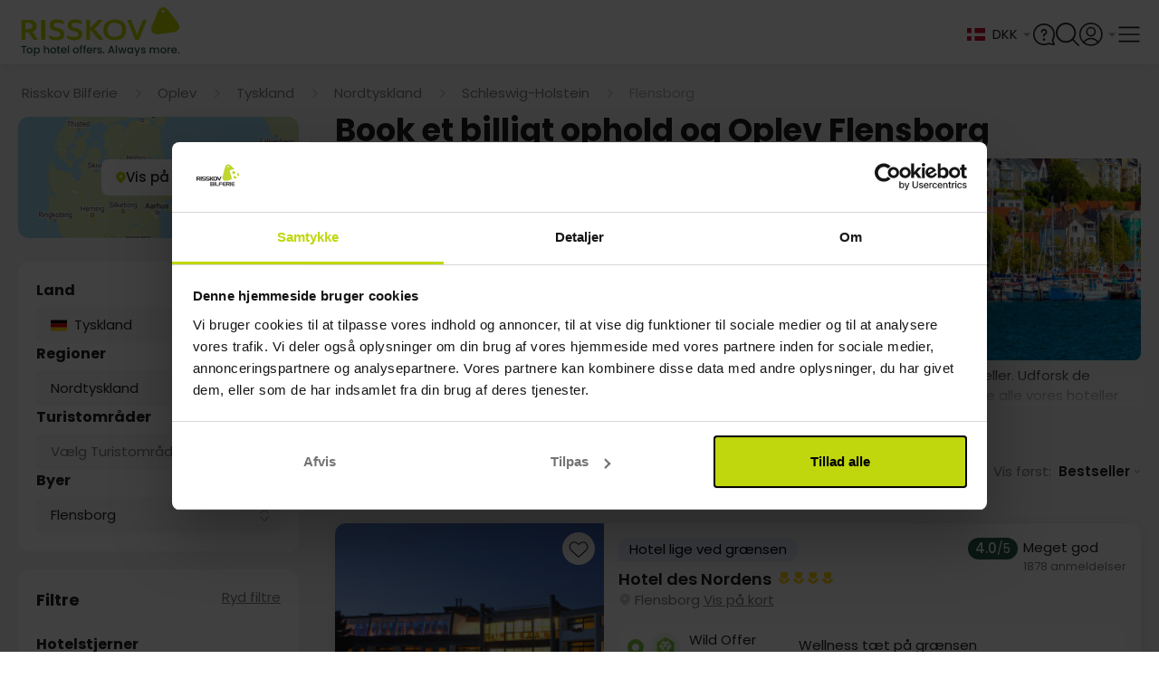

--- FILE ---
content_type: text/html;charset=utf-8
request_url: https://www.risskov-bilferie.dk/temaer/oplev/flensborg
body_size: 87747
content:
<!DOCTYPE html><html  lang="da"><head><meta charset="utf-8">
<meta name="viewport" content="width=device-width, initial-scale=1, viewport-fit=cover">
<title>Oplev Flensborg - billige hoteller</title>
<link rel="preconnect" href="https://connect.facebook.net" crossOrigin="crossorigin">
<link rel="preconnect" href="https://www.google-analytics.com" crossOrigin="crossorigin">
<link rel="preconnect" href="https://raag-cdn-website-resources.azureedge.net" crossOrigin="crossorigin">
<link rel="preconnect" href="https://raag-cdn-website-images.azureedge.net" crossOrigin="crossorigin">
<link rel="preconnect" href="https://consent.cookiebot.com" crossOrigin="crossorigin">
<link rel="preconnect" href="https://raag-cdn-website-gfx.azureedge.net" crossOrigin="crossorigin">
<link rel="preconnect" href="https://www.googletagmanager.com" crossOrigin="crossorigin">
<link rel="preconnect" href="https://dev.visualwebsiteoptimizer.com" crossOrigin="crossorigin">
<link rel="preconnect" href="https://fonts.googleapis.com">
<link rel="preconnect" href="https://fonts.gstatic.com" crossorigin="anonymous">
<link rel="preconnect" href="https://fonts.googleapis.com">
<link rel="preconnect" href="https://fonts.gstatic.com" crossorigin="anonymous">
<script src="https://cdn.mida.so/js/optimize.js?key=5MbwXVxaRjqpGYgD6p1oNq" type="text/javascript" async></script>
<script src="/js/webpush.js" type="text/javascript" defer async></script>
<script src="/js/abtesting.js" type="text/javascript"></script>
<script id="cookieconsent" src="/js/intren_gtm_helper.js" type="text/javascript" data-cookieconsent="ignore"></script>
<script src="https://www.google.com/recaptcha/api.js?render=6Lc32FopAAAAAAG0SCVPbJARC3spVDzhld9qSIs5"></script>
<style> @font-face { font-family: "Lato fallback"; src: local("Noto Sans"); size-adjust: 91.8776%; ascent-override: 107.4255%; descent-override: 23.183%; line-gap-override: 0%; } @font-face { font-family: "Lato fallback"; src: local("Arial"); size-adjust: 97.6894%; ascent-override: 101.0345%; descent-override: 21.8038%; line-gap-override: 0%; } @font-face { font-family: "Lato fallback"; src: local("Helvetica Neue"); size-adjust: 96.7778%; ascent-override: 101.9862%; descent-override: 22.0092%; line-gap-override: 0%; } @font-face { font-family: "Lato fallback"; src: local("Roboto"); size-adjust: 97.9038%; ascent-override: 100.8132%; descent-override: 21.756%; line-gap-override: 0%; } @font-face { font-family: "Lato fallback"; src: local("Segoe UI"); size-adjust: 98.2273%; ascent-override: 100.4812%; descent-override: 21.6844%; line-gap-override: 0%; } @font-face { font-family: "Lato fallback"; src: local("Noto Sans"); size-adjust: 91.8776%; ascent-override: 107.4255%; descent-override: 23.183%; line-gap-override: 0%; } @font-face { font-family: "Lato fallback"; src: local("Arial"); size-adjust: 97.6894%; ascent-override: 101.0345%; descent-override: 21.8038%; line-gap-override: 0%; } @font-face { font-family: "Lato fallback"; src: local("Helvetica Neue"); size-adjust: 96.7778%; ascent-override: 101.9862%; descent-override: 22.0092%; line-gap-override: 0%; } @font-face { font-family: "Lato fallback"; src: local("Roboto"); size-adjust: 97.9038%; ascent-override: 100.8132%; descent-override: 21.756%; line-gap-override: 0%; } @font-face { font-family: "Lato fallback"; src: local("Segoe UI"); size-adjust: 98.2273%; ascent-override: 100.4812%; descent-override: 21.6844%; line-gap-override: 0%; } @font-face { font-family: "Lato fallback"; src: local("Noto Sans"); size-adjust: 91.8776%; ascent-override: 107.4255%; descent-override: 23.183%; line-gap-override: 0%; } @font-face { font-family: "Lato fallback"; src: local("Arial"); size-adjust: 97.6894%; ascent-override: 101.0345%; descent-override: 21.8038%; line-gap-override: 0%; } @font-face { font-family: "Lato fallback"; src: local("Helvetica Neue"); size-adjust: 96.7778%; ascent-override: 101.9862%; descent-override: 22.0092%; line-gap-override: 0%; } @font-face { font-family: "Lato fallback"; src: local("Roboto"); size-adjust: 97.9038%; ascent-override: 100.8132%; descent-override: 21.756%; line-gap-override: 0%; } @font-face { font-family: "Lato fallback"; src: local("Segoe UI"); size-adjust: 98.2273%; ascent-override: 100.4812%; descent-override: 21.6844%; line-gap-override: 0%; } @font-face { font-family: "Lato fallback"; src: local("Noto Sans"); size-adjust: 91.8776%; ascent-override: 107.4255%; descent-override: 23.183%; line-gap-override: 0%; } @font-face { font-family: "Lato fallback"; src: local("Arial"); size-adjust: 97.6894%; ascent-override: 101.0345%; descent-override: 21.8038%; line-gap-override: 0%; } @font-face { font-family: "Lato fallback"; src: local("Helvetica Neue"); size-adjust: 96.7778%; ascent-override: 101.9862%; descent-override: 22.0092%; line-gap-override: 0%; } @font-face { font-family: "Lato fallback"; src: local("Roboto"); size-adjust: 97.9038%; ascent-override: 100.8132%; descent-override: 21.756%; line-gap-override: 0%; } @font-face { font-family: "Lato fallback"; src: local("Segoe UI"); size-adjust: 98.2273%; ascent-override: 100.4812%; descent-override: 21.6844%; line-gap-override: 0%; } @font-face { font-family: "Lato fallback"; src: local("Noto Sans"); size-adjust: 91.8776%; ascent-override: 107.4255%; descent-override: 23.183%; line-gap-override: 0%; } @font-face { font-family: "Lato fallback"; src: local("Arial"); size-adjust: 97.6894%; ascent-override: 101.0345%; descent-override: 21.8038%; line-gap-override: 0%; } @font-face { font-family: "Lato fallback"; src: local("Helvetica Neue"); size-adjust: 96.7778%; ascent-override: 101.9862%; descent-override: 22.0092%; line-gap-override: 0%; } @font-face { font-family: "Lato fallback"; src: local("Roboto"); size-adjust: 97.9038%; ascent-override: 100.8132%; descent-override: 21.756%; line-gap-override: 0%; } @font-face { font-family: "Lato fallback"; src: local("Segoe UI"); size-adjust: 98.2273%; ascent-override: 100.4812%; descent-override: 21.6844%; line-gap-override: 0%; } @font-face { font-family: "Lato fallback"; src: local("Noto Sans"); size-adjust: 91.8776%; ascent-override: 107.4255%; descent-override: 23.183%; line-gap-override: 0%; } @font-face { font-family: "Lato fallback"; src: local("Arial"); size-adjust: 97.6894%; ascent-override: 101.0345%; descent-override: 21.8038%; line-gap-override: 0%; } @font-face { font-family: "Lato fallback"; src: local("Helvetica Neue"); size-adjust: 96.7778%; ascent-override: 101.9862%; descent-override: 22.0092%; line-gap-override: 0%; } @font-face { font-family: "Lato fallback"; src: local("Roboto"); size-adjust: 97.9038%; ascent-override: 100.8132%; descent-override: 21.756%; line-gap-override: 0%; } @font-face { font-family: "Lato fallback"; src: local("Segoe UI"); size-adjust: 98.2273%; ascent-override: 100.4812%; descent-override: 21.6844%; line-gap-override: 0%; } </style>
<style id="vuetify-theme-stylesheet">:root {
      --v-theme-background: 245,245,245;
      --v-theme-background-overlay-multiplier: 1;
      --v-theme-surface: 255,255,255;
      --v-theme-surface-overlay-multiplier: 1;
      --v-theme-surface-bright: 255,255,255;
      --v-theme-surface-bright-overlay-multiplier: 1;
      --v-theme-surface-light: 238,238,238;
      --v-theme-surface-light-overlay-multiplier: 1;
      --v-theme-surface-variant: 66,66,66;
      --v-theme-surface-variant-overlay-multiplier: 2;
      --v-theme-on-surface-variant: 238,238,238;
      --v-theme-primary: 76,149,248;
      --v-theme-primary-overlay-multiplier: 1;
      --v-theme-primary-darken-1: 31,85,146;
      --v-theme-primary-darken-1-overlay-multiplier: 2;
      --v-theme-secondary: 124,124,124;
      --v-theme-secondary-overlay-multiplier: 1;
      --v-theme-secondary-darken-1: 1,135,134;
      --v-theme-secondary-darken-1-overlay-multiplier: 1;
      --v-theme-error: 255,82,82;
      --v-theme-error-overlay-multiplier: 1;
      --v-theme-info: 33,150,243;
      --v-theme-info-overlay-multiplier: 1;
      --v-theme-success: 149,205,57;
      --v-theme-success-overlay-multiplier: 1;
      --v-theme-warning: 251,140,0;
      --v-theme-warning-overlay-multiplier: 1;
      --v-theme-tertiary: 154,154,154;
      --v-theme-tertiary-overlay-multiplier: 1;
      --v-theme-textTertiary: 170,170,170;
      --v-theme-textTertiary-overlay-multiplier: 1;
      --v-theme-textPrimary: 33,33,33;
      --v-theme-textPrimary-overlay-multiplier: 2;
      --v-theme-accent: 130,177,255;
      --v-theme-accent-overlay-multiplier: 1;
      --v-theme-on-success: 255,255,255;
      --v-theme-bluecollection: 16,16,86;
      --v-theme-bluecollection-overlay-multiplier: 2;
      --v-theme-lightgrey: 255,255,255;
      --v-theme-lightgrey-overlay-multiplier: 1;
      --v-theme-darkgrey: 221,221,221;
      --v-theme-darkgrey-overlay-multiplier: 1;
      --v-theme-middlegrey: 66,66,66;
      --v-theme-middlegrey-overlay-multiplier: 2;
      --v-theme-disabledgrey: 189,189,189;
      --v-theme-disabledgrey-overlay-multiplier: 1;
      --v-theme-blackwhite: 33,33,33;
      --v-theme-blackwhite-overlay-multiplier: 2;
      --v-theme-gold: 188,172,80;
      --v-theme-gold-overlay-multiplier: 1;
      --v-theme-lightenGrey: 243,243,243;
      --v-theme-lightenGrey-overlay-multiplier: 1;
      --v-theme-darkengrey: 117,117,117;
      --v-theme-darkengrey-overlay-multiplier: 2;
      --v-theme-risskovdark: 109,189,69;
      --v-theme-risskovdark-overlay-multiplier: 1;
      --v-theme-babyBlue: 244,247,252;
      --v-theme-babyBlue-overlay-multiplier: 1;
      --v-theme-subtitlegrey: 102,102,102;
      --v-theme-subtitlegrey-overlay-multiplier: 2;
      --v-theme-hotelboxgrey: 250,250,250;
      --v-theme-hotelboxgrey-overlay-multiplier: 1;
      --v-theme-forestgreen: 40,92,77;
      --v-theme-forestgreen-overlay-multiplier: 2;
      --v-theme-on-background: 0,0,0;
      --v-theme-on-surface: 0,0,0;
      --v-theme-on-surface-bright: 0,0,0;
      --v-theme-on-surface-light: 0,0,0;
      --v-theme-on-primary: 255,255,255;
      --v-theme-on-primary-darken-1: 255,255,255;
      --v-theme-on-secondary: 255,255,255;
      --v-theme-on-secondary-darken-1: 255,255,255;
      --v-theme-on-error: 255,255,255;
      --v-theme-on-info: 255,255,255;
      --v-theme-on-warning: 255,255,255;
      --v-theme-on-tertiary: 255,255,255;
      --v-theme-on-textTertiary: 255,255,255;
      --v-theme-on-textPrimary: 255,255,255;
      --v-theme-on-accent: 0,0,0;
      --v-theme-on-bluecollection: 255,255,255;
      --v-theme-on-lightgrey: 0,0,0;
      --v-theme-on-darkgrey: 0,0,0;
      --v-theme-on-middlegrey: 255,255,255;
      --v-theme-on-disabledgrey: 0,0,0;
      --v-theme-on-blackwhite: 255,255,255;
      --v-theme-on-gold: 0,0,0;
      --v-theme-on-lightenGrey: 0,0,0;
      --v-theme-on-darkengrey: 255,255,255;
      --v-theme-on-risskovdark: 255,255,255;
      --v-theme-on-babyBlue: 0,0,0;
      --v-theme-on-subtitlegrey: 255,255,255;
      --v-theme-on-hotelboxgrey: 0,0,0;
      --v-theme-on-forestgreen: 255,255,255;
      --v-border-color: 0, 0, 0;
      --v-border-opacity: 0.12;
      --v-high-emphasis-opacity: 0.87;
      --v-medium-emphasis-opacity: 0.6;
      --v-disabled-opacity: 0.38;
      --v-idle-opacity: 0.04;
      --v-hover-opacity: 0.04;
      --v-focus-opacity: 0.12;
      --v-selected-opacity: 0.08;
      --v-activated-opacity: 0.12;
      --v-pressed-opacity: 0.12;
      --v-dragged-opacity: 0.08;
      --v-theme-kbd: 33, 37, 41;
      --v-theme-on-kbd: 255, 255, 255;
      --v-theme-code: 245, 245, 245;
      --v-theme-on-code: 0, 0, 0;
    }
    .v-theme--light {
      color-scheme: normal;
      --v-theme-background: 245,245,245;
      --v-theme-background-overlay-multiplier: 1;
      --v-theme-surface: 255,255,255;
      --v-theme-surface-overlay-multiplier: 1;
      --v-theme-surface-bright: 255,255,255;
      --v-theme-surface-bright-overlay-multiplier: 1;
      --v-theme-surface-light: 238,238,238;
      --v-theme-surface-light-overlay-multiplier: 1;
      --v-theme-surface-variant: 66,66,66;
      --v-theme-surface-variant-overlay-multiplier: 2;
      --v-theme-on-surface-variant: 238,238,238;
      --v-theme-primary: 76,149,248;
      --v-theme-primary-overlay-multiplier: 1;
      --v-theme-primary-darken-1: 31,85,146;
      --v-theme-primary-darken-1-overlay-multiplier: 2;
      --v-theme-secondary: 124,124,124;
      --v-theme-secondary-overlay-multiplier: 1;
      --v-theme-secondary-darken-1: 1,135,134;
      --v-theme-secondary-darken-1-overlay-multiplier: 1;
      --v-theme-error: 255,82,82;
      --v-theme-error-overlay-multiplier: 1;
      --v-theme-info: 33,150,243;
      --v-theme-info-overlay-multiplier: 1;
      --v-theme-success: 149,205,57;
      --v-theme-success-overlay-multiplier: 1;
      --v-theme-warning: 251,140,0;
      --v-theme-warning-overlay-multiplier: 1;
      --v-theme-tertiary: 154,154,154;
      --v-theme-tertiary-overlay-multiplier: 1;
      --v-theme-textTertiary: 170,170,170;
      --v-theme-textTertiary-overlay-multiplier: 1;
      --v-theme-textPrimary: 33,33,33;
      --v-theme-textPrimary-overlay-multiplier: 2;
      --v-theme-accent: 130,177,255;
      --v-theme-accent-overlay-multiplier: 1;
      --v-theme-on-success: 255,255,255;
      --v-theme-bluecollection: 16,16,86;
      --v-theme-bluecollection-overlay-multiplier: 2;
      --v-theme-lightgrey: 255,255,255;
      --v-theme-lightgrey-overlay-multiplier: 1;
      --v-theme-darkgrey: 221,221,221;
      --v-theme-darkgrey-overlay-multiplier: 1;
      --v-theme-middlegrey: 66,66,66;
      --v-theme-middlegrey-overlay-multiplier: 2;
      --v-theme-disabledgrey: 189,189,189;
      --v-theme-disabledgrey-overlay-multiplier: 1;
      --v-theme-blackwhite: 33,33,33;
      --v-theme-blackwhite-overlay-multiplier: 2;
      --v-theme-gold: 188,172,80;
      --v-theme-gold-overlay-multiplier: 1;
      --v-theme-lightenGrey: 243,243,243;
      --v-theme-lightenGrey-overlay-multiplier: 1;
      --v-theme-darkengrey: 117,117,117;
      --v-theme-darkengrey-overlay-multiplier: 2;
      --v-theme-risskovdark: 109,189,69;
      --v-theme-risskovdark-overlay-multiplier: 1;
      --v-theme-babyBlue: 244,247,252;
      --v-theme-babyBlue-overlay-multiplier: 1;
      --v-theme-subtitlegrey: 102,102,102;
      --v-theme-subtitlegrey-overlay-multiplier: 2;
      --v-theme-hotelboxgrey: 250,250,250;
      --v-theme-hotelboxgrey-overlay-multiplier: 1;
      --v-theme-forestgreen: 40,92,77;
      --v-theme-forestgreen-overlay-multiplier: 2;
      --v-theme-on-background: 0,0,0;
      --v-theme-on-surface: 0,0,0;
      --v-theme-on-surface-bright: 0,0,0;
      --v-theme-on-surface-light: 0,0,0;
      --v-theme-on-primary: 255,255,255;
      --v-theme-on-primary-darken-1: 255,255,255;
      --v-theme-on-secondary: 255,255,255;
      --v-theme-on-secondary-darken-1: 255,255,255;
      --v-theme-on-error: 255,255,255;
      --v-theme-on-info: 255,255,255;
      --v-theme-on-warning: 255,255,255;
      --v-theme-on-tertiary: 255,255,255;
      --v-theme-on-textTertiary: 255,255,255;
      --v-theme-on-textPrimary: 255,255,255;
      --v-theme-on-accent: 0,0,0;
      --v-theme-on-bluecollection: 255,255,255;
      --v-theme-on-lightgrey: 0,0,0;
      --v-theme-on-darkgrey: 0,0,0;
      --v-theme-on-middlegrey: 255,255,255;
      --v-theme-on-disabledgrey: 0,0,0;
      --v-theme-on-blackwhite: 255,255,255;
      --v-theme-on-gold: 0,0,0;
      --v-theme-on-lightenGrey: 0,0,0;
      --v-theme-on-darkengrey: 255,255,255;
      --v-theme-on-risskovdark: 255,255,255;
      --v-theme-on-babyBlue: 0,0,0;
      --v-theme-on-subtitlegrey: 255,255,255;
      --v-theme-on-hotelboxgrey: 0,0,0;
      --v-theme-on-forestgreen: 255,255,255;
      --v-border-color: 0, 0, 0;
      --v-border-opacity: 0.12;
      --v-high-emphasis-opacity: 0.87;
      --v-medium-emphasis-opacity: 0.6;
      --v-disabled-opacity: 0.38;
      --v-idle-opacity: 0.04;
      --v-hover-opacity: 0.04;
      --v-focus-opacity: 0.12;
      --v-selected-opacity: 0.08;
      --v-activated-opacity: 0.12;
      --v-pressed-opacity: 0.12;
      --v-dragged-opacity: 0.08;
      --v-theme-kbd: 33, 37, 41;
      --v-theme-on-kbd: 255, 255, 255;
      --v-theme-code: 245, 245, 245;
      --v-theme-on-code: 0, 0, 0;
    }
    .v-theme--dark {
      color-scheme: dark;
      --v-theme-background: 33,33,33;
      --v-theme-background-overlay-multiplier: 1;
      --v-theme-surface: 33,33,33;
      --v-theme-surface-overlay-multiplier: 1;
      --v-theme-surface-bright: 204,191,214;
      --v-theme-surface-bright-overlay-multiplier: 2;
      --v-theme-surface-light: 66,66,66;
      --v-theme-surface-light-overlay-multiplier: 1;
      --v-theme-surface-variant: 163,163,163;
      --v-theme-surface-variant-overlay-multiplier: 2;
      --v-theme-on-surface-variant: 66,66,66;
      --v-theme-primary: 76,149,248;
      --v-theme-primary-overlay-multiplier: 2;
      --v-theme-primary-darken-1: 39,124,193;
      --v-theme-primary-darken-1-overlay-multiplier: 2;
      --v-theme-secondary: 124,124,124;
      --v-theme-secondary-overlay-multiplier: 2;
      --v-theme-secondary-darken-1: 72,169,166;
      --v-theme-secondary-darken-1-overlay-multiplier: 2;
      --v-theme-error: 255,82,82;
      --v-theme-error-overlay-multiplier: 2;
      --v-theme-info: 33,150,243;
      --v-theme-info-overlay-multiplier: 2;
      --v-theme-success: 149,205,57;
      --v-theme-success-overlay-multiplier: 2;
      --v-theme-warning: 251,140,0;
      --v-theme-warning-overlay-multiplier: 2;
      --v-theme-tertiary: 154,154,154;
      --v-theme-tertiary-overlay-multiplier: 2;
      --v-theme-textTertiary: 170,170,170;
      --v-theme-textTertiary-overlay-multiplier: 2;
      --v-theme-textPrimary: 33,33,33;
      --v-theme-textPrimary-overlay-multiplier: 1;
      --v-theme-accent: 255,64,129;
      --v-theme-accent-overlay-multiplier: 2;
      --v-theme-on-success: 255,255,255;
      --v-theme-bluecollection: 16,16,86;
      --v-theme-bluecollection-overlay-multiplier: 1;
      --v-theme-lightgrey: 33,33,33;
      --v-theme-lightgrey-overlay-multiplier: 1;
      --v-theme-darkgrey: 66,66,66;
      --v-theme-darkgrey-overlay-multiplier: 1;
      --v-theme-middlegrey: 189,189,189;
      --v-theme-middlegrey-overlay-multiplier: 2;
      --v-theme-disabledgrey: 224,224,224;
      --v-theme-disabledgrey-overlay-multiplier: 2;
      --v-theme-blackwhite: 255,255,255;
      --v-theme-blackwhite-overlay-multiplier: 2;
      --v-theme-gold: 188,172,80;
      --v-theme-gold-overlay-multiplier: 2;
      --v-theme-lightenGrey: 106,106,106;
      --v-theme-lightenGrey-overlay-multiplier: 1;
      --v-theme-darkengrey: 117,117,117;
      --v-theme-darkengrey-overlay-multiplier: 1;
      --v-theme-risskovdark: 109,189,69;
      --v-theme-risskovdark-overlay-multiplier: 2;
      --v-theme-babyBlue: 106,106,106;
      --v-theme-babyBlue-overlay-multiplier: 1;
      --v-theme-subtitlegrey: 102,102,102;
      --v-theme-subtitlegrey-overlay-multiplier: 1;
      --v-theme-hotelboxgrey: 106,106,106;
      --v-theme-hotelboxgrey-overlay-multiplier: 1;
      --v-theme-forestgreen: 40,92,77;
      --v-theme-forestgreen-overlay-multiplier: 1;
      --v-theme-on-background: 255,255,255;
      --v-theme-on-surface: 255,255,255;
      --v-theme-on-surface-bright: 0,0,0;
      --v-theme-on-surface-light: 255,255,255;
      --v-theme-on-primary: 255,255,255;
      --v-theme-on-primary-darken-1: 255,255,255;
      --v-theme-on-secondary: 255,255,255;
      --v-theme-on-secondary-darken-1: 255,255,255;
      --v-theme-on-error: 255,255,255;
      --v-theme-on-info: 255,255,255;
      --v-theme-on-warning: 255,255,255;
      --v-theme-on-tertiary: 255,255,255;
      --v-theme-on-textTertiary: 255,255,255;
      --v-theme-on-textPrimary: 255,255,255;
      --v-theme-on-accent: 255,255,255;
      --v-theme-on-bluecollection: 255,255,255;
      --v-theme-on-lightgrey: 255,255,255;
      --v-theme-on-darkgrey: 255,255,255;
      --v-theme-on-middlegrey: 0,0,0;
      --v-theme-on-disabledgrey: 0,0,0;
      --v-theme-on-blackwhite: 0,0,0;
      --v-theme-on-gold: 0,0,0;
      --v-theme-on-lightenGrey: 255,255,255;
      --v-theme-on-darkengrey: 255,255,255;
      --v-theme-on-risskovdark: 255,255,255;
      --v-theme-on-babyBlue: 255,255,255;
      --v-theme-on-subtitlegrey: 255,255,255;
      --v-theme-on-hotelboxgrey: 255,255,255;
      --v-theme-on-forestgreen: 255,255,255;
      --v-border-color: 255, 255, 255;
      --v-border-opacity: 0.12;
      --v-high-emphasis-opacity: 1;
      --v-medium-emphasis-opacity: 0.7;
      --v-disabled-opacity: 0.5;
      --v-idle-opacity: 0.1;
      --v-hover-opacity: 0.04;
      --v-focus-opacity: 0.12;
      --v-selected-opacity: 0.08;
      --v-activated-opacity: 0.12;
      --v-pressed-opacity: 0.16;
      --v-dragged-opacity: 0.08;
      --v-theme-kbd: 33, 37, 41;
      --v-theme-on-kbd: 255, 255, 255;
      --v-theme-code: 52, 52, 52;
      --v-theme-on-code: 204, 204, 204;
    }
    .bg-background {
      --v-theme-overlay-multiplier: var(--v-theme-background-overlay-multiplier);
      background-color: rgb(var(--v-theme-background)) !important;
      color: rgb(var(--v-theme-on-background)) !important;
    }
    .bg-surface {
      --v-theme-overlay-multiplier: var(--v-theme-surface-overlay-multiplier);
      background-color: rgb(var(--v-theme-surface)) !important;
      color: rgb(var(--v-theme-on-surface)) !important;
    }
    .bg-surface-bright {
      --v-theme-overlay-multiplier: var(--v-theme-surface-bright-overlay-multiplier);
      background-color: rgb(var(--v-theme-surface-bright)) !important;
      color: rgb(var(--v-theme-on-surface-bright)) !important;
    }
    .bg-surface-light {
      --v-theme-overlay-multiplier: var(--v-theme-surface-light-overlay-multiplier);
      background-color: rgb(var(--v-theme-surface-light)) !important;
      color: rgb(var(--v-theme-on-surface-light)) !important;
    }
    .bg-surface-variant {
      --v-theme-overlay-multiplier: var(--v-theme-surface-variant-overlay-multiplier);
      background-color: rgb(var(--v-theme-surface-variant)) !important;
      color: rgb(var(--v-theme-on-surface-variant)) !important;
    }
    .bg-primary {
      --v-theme-overlay-multiplier: var(--v-theme-primary-overlay-multiplier);
      background-color: rgb(var(--v-theme-primary)) !important;
      color: rgb(var(--v-theme-on-primary)) !important;
    }
    .bg-primary-darken-1 {
      --v-theme-overlay-multiplier: var(--v-theme-primary-darken-1-overlay-multiplier);
      background-color: rgb(var(--v-theme-primary-darken-1)) !important;
      color: rgb(var(--v-theme-on-primary-darken-1)) !important;
    }
    .bg-secondary {
      --v-theme-overlay-multiplier: var(--v-theme-secondary-overlay-multiplier);
      background-color: rgb(var(--v-theme-secondary)) !important;
      color: rgb(var(--v-theme-on-secondary)) !important;
    }
    .bg-secondary-darken-1 {
      --v-theme-overlay-multiplier: var(--v-theme-secondary-darken-1-overlay-multiplier);
      background-color: rgb(var(--v-theme-secondary-darken-1)) !important;
      color: rgb(var(--v-theme-on-secondary-darken-1)) !important;
    }
    .bg-error {
      --v-theme-overlay-multiplier: var(--v-theme-error-overlay-multiplier);
      background-color: rgb(var(--v-theme-error)) !important;
      color: rgb(var(--v-theme-on-error)) !important;
    }
    .bg-info {
      --v-theme-overlay-multiplier: var(--v-theme-info-overlay-multiplier);
      background-color: rgb(var(--v-theme-info)) !important;
      color: rgb(var(--v-theme-on-info)) !important;
    }
    .bg-success {
      --v-theme-overlay-multiplier: var(--v-theme-success-overlay-multiplier);
      background-color: rgb(var(--v-theme-success)) !important;
      color: rgb(var(--v-theme-on-success)) !important;
    }
    .bg-warning {
      --v-theme-overlay-multiplier: var(--v-theme-warning-overlay-multiplier);
      background-color: rgb(var(--v-theme-warning)) !important;
      color: rgb(var(--v-theme-on-warning)) !important;
    }
    .bg-tertiary {
      --v-theme-overlay-multiplier: var(--v-theme-tertiary-overlay-multiplier);
      background-color: rgb(var(--v-theme-tertiary)) !important;
      color: rgb(var(--v-theme-on-tertiary)) !important;
    }
    .bg-textTertiary {
      --v-theme-overlay-multiplier: var(--v-theme-textTertiary-overlay-multiplier);
      background-color: rgb(var(--v-theme-textTertiary)) !important;
      color: rgb(var(--v-theme-on-textTertiary)) !important;
    }
    .bg-textPrimary {
      --v-theme-overlay-multiplier: var(--v-theme-textPrimary-overlay-multiplier);
      background-color: rgb(var(--v-theme-textPrimary)) !important;
      color: rgb(var(--v-theme-on-textPrimary)) !important;
    }
    .bg-accent {
      --v-theme-overlay-multiplier: var(--v-theme-accent-overlay-multiplier);
      background-color: rgb(var(--v-theme-accent)) !important;
      color: rgb(var(--v-theme-on-accent)) !important;
    }
    .bg-bluecollection {
      --v-theme-overlay-multiplier: var(--v-theme-bluecollection-overlay-multiplier);
      background-color: rgb(var(--v-theme-bluecollection)) !important;
      color: rgb(var(--v-theme-on-bluecollection)) !important;
    }
    .bg-lightgrey {
      --v-theme-overlay-multiplier: var(--v-theme-lightgrey-overlay-multiplier);
      background-color: rgb(var(--v-theme-lightgrey)) !important;
      color: rgb(var(--v-theme-on-lightgrey)) !important;
    }
    .bg-darkgrey {
      --v-theme-overlay-multiplier: var(--v-theme-darkgrey-overlay-multiplier);
      background-color: rgb(var(--v-theme-darkgrey)) !important;
      color: rgb(var(--v-theme-on-darkgrey)) !important;
    }
    .bg-middlegrey {
      --v-theme-overlay-multiplier: var(--v-theme-middlegrey-overlay-multiplier);
      background-color: rgb(var(--v-theme-middlegrey)) !important;
      color: rgb(var(--v-theme-on-middlegrey)) !important;
    }
    .bg-disabledgrey {
      --v-theme-overlay-multiplier: var(--v-theme-disabledgrey-overlay-multiplier);
      background-color: rgb(var(--v-theme-disabledgrey)) !important;
      color: rgb(var(--v-theme-on-disabledgrey)) !important;
    }
    .bg-blackwhite {
      --v-theme-overlay-multiplier: var(--v-theme-blackwhite-overlay-multiplier);
      background-color: rgb(var(--v-theme-blackwhite)) !important;
      color: rgb(var(--v-theme-on-blackwhite)) !important;
    }
    .bg-gold {
      --v-theme-overlay-multiplier: var(--v-theme-gold-overlay-multiplier);
      background-color: rgb(var(--v-theme-gold)) !important;
      color: rgb(var(--v-theme-on-gold)) !important;
    }
    .bg-lightenGrey {
      --v-theme-overlay-multiplier: var(--v-theme-lightenGrey-overlay-multiplier);
      background-color: rgb(var(--v-theme-lightenGrey)) !important;
      color: rgb(var(--v-theme-on-lightenGrey)) !important;
    }
    .bg-darkengrey {
      --v-theme-overlay-multiplier: var(--v-theme-darkengrey-overlay-multiplier);
      background-color: rgb(var(--v-theme-darkengrey)) !important;
      color: rgb(var(--v-theme-on-darkengrey)) !important;
    }
    .bg-risskovdark {
      --v-theme-overlay-multiplier: var(--v-theme-risskovdark-overlay-multiplier);
      background-color: rgb(var(--v-theme-risskovdark)) !important;
      color: rgb(var(--v-theme-on-risskovdark)) !important;
    }
    .bg-babyBlue {
      --v-theme-overlay-multiplier: var(--v-theme-babyBlue-overlay-multiplier);
      background-color: rgb(var(--v-theme-babyBlue)) !important;
      color: rgb(var(--v-theme-on-babyBlue)) !important;
    }
    .bg-subtitlegrey {
      --v-theme-overlay-multiplier: var(--v-theme-subtitlegrey-overlay-multiplier);
      background-color: rgb(var(--v-theme-subtitlegrey)) !important;
      color: rgb(var(--v-theme-on-subtitlegrey)) !important;
    }
    .bg-hotelboxgrey {
      --v-theme-overlay-multiplier: var(--v-theme-hotelboxgrey-overlay-multiplier);
      background-color: rgb(var(--v-theme-hotelboxgrey)) !important;
      color: rgb(var(--v-theme-on-hotelboxgrey)) !important;
    }
    .bg-forestgreen {
      --v-theme-overlay-multiplier: var(--v-theme-forestgreen-overlay-multiplier);
      background-color: rgb(var(--v-theme-forestgreen)) !important;
      color: rgb(var(--v-theme-on-forestgreen)) !important;
    }
    .text-background {
      color: rgb(var(--v-theme-background)) !important;
    }
    .border-background {
      --v-border-color: var(--v-theme-background);
    }
    .text-surface {
      color: rgb(var(--v-theme-surface)) !important;
    }
    .border-surface {
      --v-border-color: var(--v-theme-surface);
    }
    .text-surface-bright {
      color: rgb(var(--v-theme-surface-bright)) !important;
    }
    .border-surface-bright {
      --v-border-color: var(--v-theme-surface-bright);
    }
    .text-surface-light {
      color: rgb(var(--v-theme-surface-light)) !important;
    }
    .border-surface-light {
      --v-border-color: var(--v-theme-surface-light);
    }
    .text-surface-variant {
      color: rgb(var(--v-theme-surface-variant)) !important;
    }
    .border-surface-variant {
      --v-border-color: var(--v-theme-surface-variant);
    }
    .on-surface-variant {
      color: rgb(var(--v-theme-on-surface-variant)) !important;
    }
    .text-primary {
      color: rgb(var(--v-theme-primary)) !important;
    }
    .border-primary {
      --v-border-color: var(--v-theme-primary);
    }
    .text-primary-darken-1 {
      color: rgb(var(--v-theme-primary-darken-1)) !important;
    }
    .border-primary-darken-1 {
      --v-border-color: var(--v-theme-primary-darken-1);
    }
    .text-secondary {
      color: rgb(var(--v-theme-secondary)) !important;
    }
    .border-secondary {
      --v-border-color: var(--v-theme-secondary);
    }
    .text-secondary-darken-1 {
      color: rgb(var(--v-theme-secondary-darken-1)) !important;
    }
    .border-secondary-darken-1 {
      --v-border-color: var(--v-theme-secondary-darken-1);
    }
    .text-error {
      color: rgb(var(--v-theme-error)) !important;
    }
    .border-error {
      --v-border-color: var(--v-theme-error);
    }
    .text-info {
      color: rgb(var(--v-theme-info)) !important;
    }
    .border-info {
      --v-border-color: var(--v-theme-info);
    }
    .text-success {
      color: rgb(var(--v-theme-success)) !important;
    }
    .border-success {
      --v-border-color: var(--v-theme-success);
    }
    .text-warning {
      color: rgb(var(--v-theme-warning)) !important;
    }
    .border-warning {
      --v-border-color: var(--v-theme-warning);
    }
    .text-tertiary {
      color: rgb(var(--v-theme-tertiary)) !important;
    }
    .border-tertiary {
      --v-border-color: var(--v-theme-tertiary);
    }
    .text-textTertiary {
      color: rgb(var(--v-theme-textTertiary)) !important;
    }
    .border-textTertiary {
      --v-border-color: var(--v-theme-textTertiary);
    }
    .text-textPrimary {
      color: rgb(var(--v-theme-textPrimary)) !important;
    }
    .border-textPrimary {
      --v-border-color: var(--v-theme-textPrimary);
    }
    .text-accent {
      color: rgb(var(--v-theme-accent)) !important;
    }
    .border-accent {
      --v-border-color: var(--v-theme-accent);
    }
    .on-success {
      color: rgb(var(--v-theme-on-success)) !important;
    }
    .text-bluecollection {
      color: rgb(var(--v-theme-bluecollection)) !important;
    }
    .border-bluecollection {
      --v-border-color: var(--v-theme-bluecollection);
    }
    .text-lightgrey {
      color: rgb(var(--v-theme-lightgrey)) !important;
    }
    .border-lightgrey {
      --v-border-color: var(--v-theme-lightgrey);
    }
    .text-darkgrey {
      color: rgb(var(--v-theme-darkgrey)) !important;
    }
    .border-darkgrey {
      --v-border-color: var(--v-theme-darkgrey);
    }
    .text-middlegrey {
      color: rgb(var(--v-theme-middlegrey)) !important;
    }
    .border-middlegrey {
      --v-border-color: var(--v-theme-middlegrey);
    }
    .text-disabledgrey {
      color: rgb(var(--v-theme-disabledgrey)) !important;
    }
    .border-disabledgrey {
      --v-border-color: var(--v-theme-disabledgrey);
    }
    .text-blackwhite {
      color: rgb(var(--v-theme-blackwhite)) !important;
    }
    .border-blackwhite {
      --v-border-color: var(--v-theme-blackwhite);
    }
    .text-gold {
      color: rgb(var(--v-theme-gold)) !important;
    }
    .border-gold {
      --v-border-color: var(--v-theme-gold);
    }
    .text-lightenGrey {
      color: rgb(var(--v-theme-lightenGrey)) !important;
    }
    .border-lightenGrey {
      --v-border-color: var(--v-theme-lightenGrey);
    }
    .text-darkengrey {
      color: rgb(var(--v-theme-darkengrey)) !important;
    }
    .border-darkengrey {
      --v-border-color: var(--v-theme-darkengrey);
    }
    .text-risskovdark {
      color: rgb(var(--v-theme-risskovdark)) !important;
    }
    .border-risskovdark {
      --v-border-color: var(--v-theme-risskovdark);
    }
    .text-babyBlue {
      color: rgb(var(--v-theme-babyBlue)) !important;
    }
    .border-babyBlue {
      --v-border-color: var(--v-theme-babyBlue);
    }
    .text-subtitlegrey {
      color: rgb(var(--v-theme-subtitlegrey)) !important;
    }
    .border-subtitlegrey {
      --v-border-color: var(--v-theme-subtitlegrey);
    }
    .text-hotelboxgrey {
      color: rgb(var(--v-theme-hotelboxgrey)) !important;
    }
    .border-hotelboxgrey {
      --v-border-color: var(--v-theme-hotelboxgrey);
    }
    .text-forestgreen {
      color: rgb(var(--v-theme-forestgreen)) !important;
    }
    .border-forestgreen {
      --v-border-color: var(--v-theme-forestgreen);
    }
    .on-background {
      color: rgb(var(--v-theme-on-background)) !important;
    }
    .on-surface {
      color: rgb(var(--v-theme-on-surface)) !important;
    }
    .on-surface-bright {
      color: rgb(var(--v-theme-on-surface-bright)) !important;
    }
    .on-surface-light {
      color: rgb(var(--v-theme-on-surface-light)) !important;
    }
    .on-primary {
      color: rgb(var(--v-theme-on-primary)) !important;
    }
    .on-primary-darken-1 {
      color: rgb(var(--v-theme-on-primary-darken-1)) !important;
    }
    .on-secondary {
      color: rgb(var(--v-theme-on-secondary)) !important;
    }
    .on-secondary-darken-1 {
      color: rgb(var(--v-theme-on-secondary-darken-1)) !important;
    }
    .on-error {
      color: rgb(var(--v-theme-on-error)) !important;
    }
    .on-info {
      color: rgb(var(--v-theme-on-info)) !important;
    }
    .on-warning {
      color: rgb(var(--v-theme-on-warning)) !important;
    }
    .on-tertiary {
      color: rgb(var(--v-theme-on-tertiary)) !important;
    }
    .on-textTertiary {
      color: rgb(var(--v-theme-on-textTertiary)) !important;
    }
    .on-textPrimary {
      color: rgb(var(--v-theme-on-textPrimary)) !important;
    }
    .on-accent {
      color: rgb(var(--v-theme-on-accent)) !important;
    }
    .on-bluecollection {
      color: rgb(var(--v-theme-on-bluecollection)) !important;
    }
    .on-lightgrey {
      color: rgb(var(--v-theme-on-lightgrey)) !important;
    }
    .on-darkgrey {
      color: rgb(var(--v-theme-on-darkgrey)) !important;
    }
    .on-middlegrey {
      color: rgb(var(--v-theme-on-middlegrey)) !important;
    }
    .on-disabledgrey {
      color: rgb(var(--v-theme-on-disabledgrey)) !important;
    }
    .on-blackwhite {
      color: rgb(var(--v-theme-on-blackwhite)) !important;
    }
    .on-gold {
      color: rgb(var(--v-theme-on-gold)) !important;
    }
    .on-lightenGrey {
      color: rgb(var(--v-theme-on-lightenGrey)) !important;
    }
    .on-darkengrey {
      color: rgb(var(--v-theme-on-darkengrey)) !important;
    }
    .on-risskovdark {
      color: rgb(var(--v-theme-on-risskovdark)) !important;
    }
    .on-babyBlue {
      color: rgb(var(--v-theme-on-babyBlue)) !important;
    }
    .on-subtitlegrey {
      color: rgb(var(--v-theme-on-subtitlegrey)) !important;
    }
    .on-hotelboxgrey {
      color: rgb(var(--v-theme-on-hotelboxgrey)) !important;
    }
    .on-forestgreen {
      color: rgb(var(--v-theme-on-forestgreen)) !important;
    }
</style>
<link rel="stylesheet" href="https://fonts.googleapis.com/css2?family=Poppins:wght@100;200;300;400;500;600;700;800;900&display=swap">
<link rel="stylesheet" href="https://fonts.googleapis.com/css2?family=Poppins:wght@100;200;300;400;500;600;700;800;900&display=swap">
<style type="text/css" id="campaign-styles">.winter_sale-packagefilterbackground { background: #F5FBFF !important; }
.winter_sale-packagefilterborder { border: 1px solid #683F3F !important; }
.winter_sale-fivebulletsletter { color: #683F3F !important; }
.winter_sale-fivebulletsbackground { background: #E2F4FF !important; }
.winter_sale-frontpagebannercolor { background: linear-gradient(-90deg, #E2F4FF 100%, #FFFFFF 100%) !important; }
.winter_sale-frontpagebannertext { color: #683F3F !important; }
.winter_sale-frontpagebuttoncolor { background: #683F3F !important; }
.winter_sale-frontpagebuttontext { color: #FFFFFF !important; }
.winter_sale-bannerbackground { background-color: #683F3F !important; }
.winter_sale-bannerletters { color: #FFFFFF !important; }
.winter_sale-packageiconbackground { background: #E2F4FF !important; }
.winter_sale-packageiconradioborder { border: 1px solid #683F3F !important; }
.winter_sale-packageiconradiobackground { background: #683F3F !important; }
.winter_sale-letters { color: #683F3F !important; }
.winter_sale-buttonbackground { background: #683F3F !important; }
.winter_sale-buttoncolor { color: #FFFFFF !important; }
.winter_sale-packageboxbackground { background: #F5FBFF !important; }
.winter_sale-packageboxiconbackground { background: #E2F4FF !important; }
.winter_sale-packageboxicontagbackground { background: #683F3F !important; }
.winter_sale-packageboxicontagletters { color: #F5FBFF !important; }
.winter_sale-mobilefilterbackground { background: #683F3F !important; }
.winter_vacation-packagefilterbackground { background: #EDF7F8 !important; }
.winter_vacation-packagefilterborder { border: 1px solid #285C4D !important; }
.winter_vacation-fivebulletsletter { color: #285C4D !important; }
.winter_vacation-fivebulletsbackground { background: #CEDFE0 !important; }
.winter_vacation-frontpagebannercolor { background: #EDF7F8 !important; }
.winter_vacation-frontpagebannertext { color: #285C4D !important; }
.winter_vacation-frontpagebuttoncolor { background: #285C4D !important; }
.winter_vacation-frontpagebuttontext { color: #FFFFFF !important; }
.winter_vacation-bannerbackground { background-color: #EDF7F8 !important; }
.winter_vacation-bannerletters { color: #285C4D !important; }
.winter_vacation-packageiconbackground { background: #CEDFE0 !important; }
.winter_vacation-packageiconradioborder { border: 1px solid #285C4D !important; }
.winter_vacation-packageiconradiobackground { background: #285C4D !important; }
.winter_vacation-letters { color: #285C4D !important; }
.winter_vacation-buttonbackground { background: #285C4D !important; }
.winter_vacation-buttoncolor { color: #FFFFFF !important; }
.winter_vacation-packageboxbackground { background: #EDF7F8 !important; }
.winter_vacation-packageboxiconbackground { background: #CEDFE0 !important; }
.winter_vacation-packageboxicontagbackground { background: #285C4D !important; }
.winter_vacation-packageboxicontagletters { color: #FFFFFF !important; }
.winter_vacation-mobilefilterbackground { background: #EDF7F8 !important; }</style>
<style>.dp__input_wrap{box-sizing:unset;position:relative;width:100%}.dp__input_wrap:focus{border-color:var(--dp-border-color-hover);outline:none}.dp__input_valid{box-shadow:0 0 var(--dp-border-radius) var(--dp-success-color)}.dp__input_valid,.dp__input_valid:hover{border-color:var(--dp-success-color)}.dp__input_invalid{box-shadow:0 0 var(--dp-border-radius) var(--dp-danger-color)}.dp__input_invalid,.dp__input_invalid:hover{border-color:var(--dp-danger-color)}.dp__input{background-color:var(--dp-background-color);border:1px solid var(--dp-border-color);border-radius:var(--dp-border-radius);box-sizing:border-box;color:var(--dp-text-color);font-family:var(--dp-font-family);font-size:var(--dp-font-size);line-height:calc(var(--dp-font-size)*1.5);outline:none;padding:var(--dp-input-padding);transition:border-color .2s cubic-bezier(.645,.045,.355,1);width:100%}.dp__input::-moz-placeholder{opacity:.7}.dp__input::placeholder{opacity:.7}.dp__input:hover:not(.dp__input_focus){border-color:var(--dp-border-color-hover)}.dp__input_not_clearable{padding-inline-end:var(--dp-input-not-clearable-padding)!important}.dp__input_reg{caret-color:transparent}.dp__input_focus{border-color:var(--dp-border-color-focus)}.dp__disabled{background:var(--dp-disabled-color)}.dp__disabled::-moz-placeholder{color:var(--dp-disabled-color-text)}.dp__disabled::placeholder{color:var(--dp-disabled-color-text)}.dp__input_icons{box-sizing:content-box;color:var(--dp-icon-color);display:inline-block;font-size:var(--dp-font-size);height:var(--dp-font-size);line-height:calc(var(--dp-font-size)*1.5);padding:6px 12px;stroke-width:0;width:var(--dp-font-size)}.dp__input_icon{inset-inline-start:0}.dp--clear-btn,.dp__input_icon{color:var(--dp-icon-color);cursor:pointer;position:absolute;top:50%;transform:translateY(-50%)}.dp--clear-btn{align-items:center;background:transparent;border:none;display:inline-flex;inset-inline-end:0;margin:0;padding:0}.dp__input_icon_pad{padding-inline-start:var(--dp-input-icon-padding)}.dp__menu{background:var(--dp-background-color);border:1px solid var(--dp-menu-border-color);border-radius:var(--dp-border-radius);font-family:var(--dp-font-family);font-size:var(--dp-font-size);min-width:var(--dp-menu-min-width);-webkit-user-select:none;-moz-user-select:none;user-select:none}.dp__menu,.dp__menu:after,.dp__menu:before{box-sizing:border-box}.dp__menu:focus{border:1px solid var(--dp-menu-border-color);outline:none}.dp--menu-wrapper{position:absolute;z-index:99999}.dp__menu_inner{padding:var(--dp-menu-padding)}.dp--menu--inner-stretched{padding:6px 0}.dp__menu_index{z-index:99999}.dp-menu-loading,.dp__menu_disabled,.dp__menu_readonly{top:0;right:0;bottom:0;left:0;position:absolute;z-index:999999}.dp__menu_disabled{background:#ffffff80;cursor:not-allowed}.dp__menu_readonly{background:transparent;cursor:default}.dp-menu-loading{background:#ffffff80;cursor:default}.dp--menu-load-container{align-items:center;display:flex;height:100%;justify-content:center;width:100%}.dp--menu-loader{animation:dp-load-rotation 1s linear infinite;border:var(--dp-loader);border-bottom-color:transparent;border-radius:50%;box-sizing:border-box;display:inline-block;height:48px;position:absolute;width:48px}@keyframes dp-load-rotation{0%{transform:rotate(0)}to{transform:rotate(1turn)}}.dp__arrow_top{border-inline-end:1px solid var(--dp-menu-border-color);border-top:1px solid var(--dp-menu-border-color);top:0;transform:translate(-50%,-50%) rotate(-45deg)}.dp__arrow_bottom,.dp__arrow_top{background-color:var(--dp-background-color);height:12px;left:var(--dp-arrow-left);position:absolute;width:12px}.dp__arrow_bottom{border-bottom:1px solid var(--dp-menu-border-color);border-inline-end:1px solid var(--dp-menu-border-color);bottom:0;transform:translate(-50%,50%) rotate(45deg)}.dp__action_extra{padding:2px 0;text-align:center}.dp--preset-dates{border-inline-end:1px solid var(--dp-border-color);padding:5px}.dp--preset-dates-collapsed,.dp--preset-dates[data-dp-mobile]{align-self:center;border:none;display:flex;max-width:calc(var(--dp-menu-width) - var(--dp-action-row-padding)*2);overflow-x:auto}.dp__sidebar_left{border-inline-end:1px solid var(--dp-border-color);padding:5px}.dp__sidebar_right{margin-inline-end:1px solid var(--dp-border-color);padding:5px}.dp--preset-range{border-radius:var(--dp-border-radius);color:var(--dp-text-color);display:block;padding:5px;text-align:left;transition:var(--dp-common-transition);white-space:nowrap;width:100%}.dp--preset-range:hover{background-color:var(--dp-hover-color);color:var(--dp-hover-text-color);cursor:pointer}.dp--preset-range[data-dp-mobile]{border:1px solid var(--dp-border-color);margin:0 3px}.dp--preset-range[data-dp-mobile]:first-child{margin-left:0}.dp--preset-range[data-dp-mobile]:last-child{margin-right:0}.dp--preset-range-collapsed{border:1px solid var(--dp-border-color);margin:0 3px}.dp--preset-range-collapsed:first-child{margin-left:0}.dp--preset-range-collapsed:last-child{margin-right:0}.dp__menu_content_wrapper{display:flex}.dp--menu-content-wrapper-collapsed,.dp__menu_content_wrapper[data-dp-mobile]{flex-direction:column-reverse}.dp__calendar_header{align-items:center;color:var(--dp-text-color);display:flex;font-weight:700;justify-content:center;position:relative;white-space:nowrap}.dp__calendar_header_item{box-sizing:border-box;flex-grow:1;height:var(--dp-cell-size);padding:var(--dp-cell-padding);text-align:center;width:var(--dp-cell-size)}.dp__calendar_row{align-items:center;display:flex;justify-content:center;margin:var(--dp-row-margin)}.dp__calendar_item{box-sizing:border-box;color:var(--dp-text-color);flex-grow:1;text-align:center}.dp__calendar{position:relative}.dp__calendar_header_cell{border-bottom:thin solid var(--dp-border-color);padding:var(--dp-calendar-header-cell-padding)}.dp__cell_inner{align-items:center;border:1px solid transparent;border-radius:var(--dp-cell-border-radius);box-sizing:border-box;display:flex;height:var(--dp-cell-size);justify-content:center;padding:var(--dp-cell-padding);position:relative;text-align:center;width:var(--dp-cell-size)}.dp__cell_inner:hover{transition:all .2s}.dp__cell_auto_range_start,.dp__date_hover_start:hover,.dp__range_start{border-end-end-radius:0;border-start-end-radius:0}.dp__cell_auto_range_end,.dp__date_hover_end:hover,.dp__range_end{border-end-start-radius:0;border-start-start-radius:0}.dp__active_date,.dp__range_end,.dp__range_start{background:var(--dp-primary-color);color:var(--dp-primary-text-color)}.dp__date_hover:hover,.dp__date_hover_end:hover,.dp__date_hover_start:hover{background:var(--dp-hover-color);color:var(--dp-hover-text-color)}.dp__cell_disabled,.dp__cell_offset{color:var(--dp-secondary-color)}.dp__cell_disabled{cursor:not-allowed}.dp__range_between{background:var(--dp-range-between-dates-background-color);border:1px solid var(--dp-range-between-border-color);border-radius:0;color:var(--dp-range-between-dates-text-color)}.dp__range_between_week{background:var(--dp-primary-color);border-bottom:1px solid var(--dp-primary-color);border-radius:0;border-top:1px solid var(--dp-primary-color);color:var(--dp-primary-text-color)}.dp__today{border:1px solid var(--dp-primary-color)}.dp__week_num{color:var(--dp-secondary-color);text-align:center}.dp__cell_auto_range{border-bottom:1px dashed var(--dp-primary-color);border-radius:0;border-top:1px dashed var(--dp-primary-color)}.dp__cell_auto_range_start{border-bottom:1px dashed var(--dp-primary-color);border-end-start-radius:var(--dp-cell-border-radius);border-inline-start:1px dashed var(--dp-primary-color);border-start-start-radius:var(--dp-cell-border-radius);border-top:1px dashed var(--dp-primary-color)}.dp__cell_auto_range_end{border-bottom:1px dashed var(--dp-primary-color);border-end-end-radius:var(--dp-cell-border-radius);border-inline-end:1px dashed var(--dp-primary-color);border-start-end-radius:var(--dp-cell-border-radius);border-top:1px dashed var(--dp-primary-color)}.dp__calendar_header_separator{background:var(--dp-border-color);height:1px;width:100%}.dp__calendar_next{margin-inline-start:var(--dp-multi-calendars-spacing)}.dp__marker_dot,.dp__marker_line{background-color:var(--dp-marker-color);bottom:0;height:5px;position:absolute}.dp__marker_dot{border-radius:50%;left:50%;transform:translate(-50%);width:5px}.dp__marker_line{left:0;width:100%}.dp__marker_tooltip{background-color:var(--dp-tooltip-color);border:1px solid var(--dp-border-color);border-radius:var(--dp-border-radius);box-sizing:border-box;cursor:default;padding:5px;position:absolute;z-index:99999}.dp__tooltip_content{white-space:nowrap}.dp__tooltip_text{align-items:center;color:var(--dp-text-color);display:flex;flex-flow:row nowrap}.dp__tooltip_mark{background-color:var(--dp-text-color);border-radius:50%;color:var(--dp-text-color);height:5px;margin-inline-end:5px;width:5px}.dp__arrow_bottom_tp{background-color:var(--dp-tooltip-color);border-bottom:1px solid var(--dp-border-color);border-inline-end:1px solid var(--dp-border-color);bottom:0;height:8px;position:absolute;transform:translate(-50%,50%) rotate(45deg);width:8px}.dp__instance_calendar{position:relative;width:100%}.dp--flex-display-collapsed,.dp__flex_display[data-dp-mobile]{flex-direction:column}.dp__cell_highlight{background-color:var(--dp-highlight-color)}.dp__month_year_row{align-items:center;box-sizing:border-box;color:var(--dp-text-color);display:flex;height:var(--dp-month-year-row-height)}.dp__inner_nav{align-items:center;border-radius:50%;color:var(--dp-icon-color);cursor:pointer;display:flex;height:var(--dp-month-year-row-button-size);justify-content:center;text-align:center;width:var(--dp-month-year-row-button-size)}.dp__inner_nav svg{height:var(--dp-button-icon-height);width:var(--dp-button-icon-height)}.dp__inner_nav:hover{background:var(--dp-hover-color);color:var(--dp-hover-icon-color)}[dir=rtl] .dp__inner_nav{transform:rotate(180deg)}.dp__inner_nav_disabled,.dp__inner_nav_disabled:hover{background:var(--dp-disabled-color);color:var(--dp-disabled-color-text);cursor:not-allowed}.dp--year-select,.dp__month_year_select{align-items:center;border-radius:var(--dp-border-radius);box-sizing:border-box;color:var(--dp-text-color);cursor:pointer;display:flex;height:var(--dp-month-year-row-height);justify-content:center;text-align:center}.dp--year-select:hover,.dp__month_year_select:hover{background:var(--dp-hover-color);color:var(--dp-hover-text-color);transition:var(--dp-common-transition)}.dp__month_year_select{width:50%}.dp--year-select{width:100%}.dp__month_year_wrap{display:flex;flex-direction:row;width:100%}.dp__year_disable_select{justify-content:space-around}.dp--header-wrap{display:flex;flex-direction:column;width:100%}.dp__overlay{background:var(--dp-background-color);box-sizing:border-box;color:var(--dp-text-color);font-family:var(--dp-font-family);transition:opacity 1s ease-out;width:100%;z-index:99999}.dp--overlay-absolute{height:100%;left:0;position:absolute;top:0}.dp--overlay-relative{position:relative}.dp__overlay_container::-webkit-scrollbar-track{background-color:var(--dp-scroll-bar-background);box-shadow:var(--dp-scroll-bar-background)}.dp__overlay_container::-webkit-scrollbar{background-color:var(--dp-scroll-bar-background);width:5px}.dp__overlay_container::-webkit-scrollbar-thumb{background-color:var(--dp-scroll-bar-color);border-radius:10px}.dp__overlay:focus{border:none;outline:none}.dp__container_flex{display:flex}.dp__container_block{display:block}.dp__overlay_container{flex-direction:column;height:var(--dp-overlay-height);overflow-y:auto}.dp__time_picker_overlay_container{height:100%}.dp__overlay_row{align-items:center;box-sizing:border-box;display:flex;flex-wrap:wrap;margin-inline:auto;max-width:100%;padding:0;width:100%}.dp__flex_row{flex:1}.dp__overlay_col{box-sizing:border-box;padding:var(--dp-overlay-col-padding);white-space:nowrap;width:33%}.dp__overlay_cell_pad{padding:var(--dp-common-padding) 0}.dp__overlay_cell_active{background:var(--dp-primary-color);color:var(--dp-primary-text-color)}.dp__overlay_cell,.dp__overlay_cell_active{border-radius:var(--dp-border-radius);cursor:pointer;text-align:center}.dp__overlay_cell:hover{transition:var(--dp-common-transition)}.dp__cell_in_between,.dp__overlay_cell:hover{background:var(--dp-hover-color);color:var(--dp-hover-text-color)}.dp__over_action_scroll{box-sizing:border-box;right:5px}.dp__overlay_cell_disabled{cursor:not-allowed}.dp__overlay_cell_disabled,.dp__overlay_cell_disabled:hover{background:var(--dp-disabled-color)}.dp__overlay_cell_active_disabled{cursor:not-allowed}.dp__overlay_cell_active_disabled,.dp__overlay_cell_active_disabled:hover{background:var(--dp-primary-disabled-color)}.dp--qr-btn,.dp--time-invalid,.dp--time-overlay-btn,.dp__btn{border:none;font:inherit;line-height:normal;transition:var(--dp-common-transition)}.dp--year-mode-picker{align-items:center;display:flex;height:var(--dp-cell-size);justify-content:space-between;width:100%}.dp--tp-wrap{max-width:var(--dp-menu-min-width)}.dp--tp-wrap[data-dp-mobile]{max-width:100%}.dp__time_input{align-items:center;color:var(--dp-text-color);display:flex;font-family:var(--dp-font-family);justify-content:center;-webkit-user-select:none;-moz-user-select:none;user-select:none;width:100%}.dp__time_col_reg_block{padding:0 20px}.dp__time_col_reg_inline{padding:0 10px}.dp__time_col_reg_with_button{padding:0 15px}.dp__time_col_reg_with_button[data-compact~=true]{padding:0 5px}.dp__time_col_sec{padding:0 10px}.dp__time_col_sec_with_button{padding:0 5px}.dp__time_col_sec_with_button[data-collapsed~=true]{padding:0}.dp__time_col{align-items:center;display:flex;flex-direction:column;justify-content:center;text-align:center}.dp__time_col_block{font-size:var(--dp-time-font-size)}.dp__time_display_block{padding:0 3px}.dp__time_display_inline{padding:5px}.dp__time_picker_inline_container{display:flex;justify-content:center;width:100%}.dp__inc_dec_button{align-items:center;border-radius:50%;box-sizing:border-box;color:var(--dp-icon-color);cursor:pointer;display:flex;justify-content:center;margin:0;padding:5px}.dp__inc_dec_button,.dp__inc_dec_button svg{height:var(--dp-time-inc-dec-button-size);width:var(--dp-time-inc-dec-button-size)}.dp__inc_dec_button:hover{background:var(--dp-hover-color);color:var(--dp-hover-icon-color)}.dp__time_display{align-items:center;border-radius:var(--dp-border-radius);color:var(--dp-text-color);cursor:pointer;display:flex;justify-content:center}.dp__time_display:hover:enabled{background:var(--dp-hover-color);color:var(--dp-hover-text-color)}.dp__inc_dec_button_inline{align-items:center;cursor:pointer;display:flex;height:8px;padding:0;width:100%}.dp__inc_dec_button_disabled,.dp__inc_dec_button_disabled:hover{background:var(--dp-disabled-color);color:var(--dp-disabled-color-text);cursor:not-allowed}.dp__pm_am_button{background:var(--dp-primary-color);border:none;border-radius:var(--dp-border-radius);color:var(--dp-primary-text-color);cursor:pointer;padding:var(--dp-common-padding)}.dp__pm_am_button[data-compact~=true]{padding:7px}.dp__tp_inline_btn_bar{background-color:var(--dp-secondary-color);border-collapse:collapse;height:4px;transition:var(--dp-common-transition);width:100%}.dp__tp_inline_btn_top:hover .dp__tp_btn_in_r{background-color:var(--dp-primary-color);transform:rotate(12deg) scale(1.15) translateY(-2px)}.dp__tp_inline_btn_bottom:hover .dp__tp_btn_in_r,.dp__tp_inline_btn_top:hover .dp__tp_btn_in_l{background-color:var(--dp-primary-color);transform:rotate(-12deg) scale(1.15) translateY(-2px)}.dp__tp_inline_btn_bottom:hover .dp__tp_btn_in_l{background-color:var(--dp-primary-color);transform:rotate(12deg) scale(1.15) translateY(-2px)}.dp--time-overlay-btn{background:none}.dp--time-invalid{background-color:var(--dp-disabled-color)}.dp__action_row{align-items:center;box-sizing:border-box;color:var(--dp-text-color);display:flex;flex-flow:row nowrap;padding:var(--dp-action-row-padding);width:100%}.dp__action_row svg{height:var(--dp-button-icon-height);width:auto}.dp__selection_preview{color:var(--dp-text-color);display:block;font-size:var(--dp-preview-font-size);overflow:hidden;text-overflow:ellipsis;white-space:nowrap}.dp__action_buttons{align-items:center;display:flex;flex:0;justify-content:flex-end;margin-inline-start:auto;white-space:nowrap}.dp__action_button{align-items:center;background:transparent;border:1px solid transparent;border-radius:var(--dp-border-radius);cursor:pointer;display:inline-flex;font-family:var(--dp-font-family);font-size:var(--dp-preview-font-size);height:var(--dp-action-button-height);line-height:var(--dp-action-button-height);margin-inline-start:3px;padding:var(--dp-action-buttons-padding)}.dp__action_cancel{border:1px solid var(--dp-border-color);color:var(--dp-text-color)}.dp__action_cancel:hover{border-color:var(--dp-primary-color);transition:var(--dp-action-row-transition)}.dp__action_buttons .dp__action_select{background:var(--dp-primary-color);color:var(--dp-primary-text-color)}.dp__action_buttons .dp__action_select:hover{background:var(--dp-primary-color);transition:var(--dp-action-row-transition)}.dp__action_buttons .dp__action_select:disabled{background:var(--dp-primary-disabled-color);cursor:not-allowed}.dp-quarter-picker-wrap{display:flex;flex-direction:column;height:100%;min-width:var(--dp-menu-min-width)}.dp--qr-btn-disabled{cursor:not-allowed}.dp--qr-btn-disabled,.dp--qr-btn-disabled:hover{background:var(--dp-disabled-color)}.dp--qr-btn{padding:var(--dp-common-padding);width:100%}.dp--qr-btn:not(.dp--highlighted,.dp--qr-btn-active,.dp--qr-btn-disabled,.dp--qr-btn-between){background:none}.dp--qr-btn:hover:not(.dp--qr-btn-active,.dp--qr-btn-disabled){background:var(--dp-hover-color);color:var(--dp-hover-text-color);transition:var(--dp-common-transition)}.dp--quarter-items{display:flex;flex:1;flex-direction:column;height:100%;justify-content:space-evenly;width:100%}.dp--qr-btn-active{background:var(--dp-primary-color);color:var(--dp-primary-text-color)}.dp--qr-btn-between{background:var(--dp-hover-color);color:var(--dp-hover-text-color)}:root{--dp-common-transition:all .1s ease-in;--dp-menu-padding:6px 8px;--dp-animation-duration:.1s;--dp-menu-appear-transition-timing:cubic-bezier(.4,0,1,1);--dp-transition-timing:ease-out;--dp-action-row-transition:all .2s ease-in;--dp-font-family:-apple-system,blinkmacsystemfont,"Segoe UI",roboto,oxygen,ubuntu,cantarell,"Open Sans","Helvetica Neue",sans-serif;--dp-border-radius:4px;--dp-cell-border-radius:4px;--dp-transition-length:22px;--dp-transition-timing-general:.1s;--dp-button-height:35px;--dp-month-year-row-height:35px;--dp-month-year-row-button-size:25px;--dp-button-icon-height:20px;--dp-calendar-wrap-padding:0 5px;--dp-cell-size:35px;--dp-cell-padding:5px;--dp-common-padding:10px;--dp-input-icon-padding:35px;--dp-input-padding:6px 30px 6px 12px;--dp-input-not-clearable-padding:12px;--dp-menu-min-width:260px;--dp-action-buttons-padding:1px 6px;--dp-row-margin:5px 0;--dp-calendar-header-cell-padding:.5rem;--dp-multi-calendars-spacing:10px;--dp-overlay-col-padding:3px;--dp-time-inc-dec-button-size:32px;--dp-font-size:1rem;--dp-preview-font-size:.8rem;--dp-time-font-size:2rem;--dp-action-button-height:22px;--dp-action-row-padding:8px;--dp-direction:ltr}.dp__theme_dark{--dp-background-color:#212121;--dp-text-color:#fff;--dp-hover-color:#484848;--dp-hover-text-color:#fff;--dp-hover-icon-color:#959595;--dp-primary-color:#005cb2;--dp-primary-disabled-color:#61a8ea;--dp-primary-text-color:#fff;--dp-secondary-color:#a9a9a9;--dp-border-color:#2d2d2d;--dp-menu-border-color:#2d2d2d;--dp-border-color-hover:#aaaeb7;--dp-border-color-focus:#aaaeb7;--dp-disabled-color:#737373;--dp-disabled-color-text:#d0d0d0;--dp-scroll-bar-background:#212121;--dp-scroll-bar-color:#484848;--dp-success-color:#00701a;--dp-success-color-disabled:#428f59;--dp-icon-color:#959595;--dp-danger-color:#e53935;--dp-marker-color:#e53935;--dp-tooltip-color:#3e3e3e;--dp-highlight-color:rgba(0,92,178,.2);--dp-range-between-dates-background-color:var(--dp-hover-color,#484848);--dp-range-between-dates-text-color:var(--dp-hover-text-color,#fff);--dp-range-between-border-color:var(--dp-hover-color,#fff);--dp-loader:5px solid #005cb2}.dp__theme_light{--dp-background-color:#fff;--dp-text-color:#212121;--dp-hover-color:#f3f3f3;--dp-hover-text-color:#212121;--dp-hover-icon-color:#959595;--dp-primary-color:#1976d2;--dp-primary-disabled-color:#6bacea;--dp-primary-text-color:#fff;--dp-secondary-color:#c0c4cc;--dp-border-color:#ddd;--dp-menu-border-color:#ddd;--dp-border-color-hover:#aaaeb7;--dp-border-color-focus:#aaaeb7;--dp-disabled-color:#f6f6f6;--dp-scroll-bar-background:#f3f3f3;--dp-scroll-bar-color:#959595;--dp-success-color:#76d275;--dp-success-color-disabled:#a3d9b1;--dp-icon-color:#959595;--dp-danger-color:#ff6f60;--dp-marker-color:#ff6f60;--dp-tooltip-color:#fafafa;--dp-disabled-color-text:#8e8e8e;--dp-highlight-color:rgba(25,118,210,.1);--dp-range-between-dates-background-color:var(--dp-hover-color,#f3f3f3);--dp-range-between-dates-text-color:var(--dp-hover-text-color,#212121);--dp-range-between-border-color:var(--dp-hover-color,#f3f3f3);--dp-loader:5px solid #1976d2}.dp__flex{align-items:center;display:flex}.dp__btn{background:none}.dp__main{box-sizing:border-box;font-family:var(--dp-font-family);position:relative;-webkit-user-select:none;-moz-user-select:none;user-select:none;width:100%}.dp__main *{direction:var(--dp-direction,ltr)}.dp__pointer{cursor:pointer}.dp__icon{fill:currentcolor;stroke:currentcolor}.dp__button{align-items:center;box-sizing:border-box;color:var(--dp-icon-color);cursor:pointer;display:flex;height:var(--dp-button-height);padding:var(--dp-common-padding);place-content:center center;text-align:center;width:100%}.dp__button.dp__overlay_action{bottom:0;position:absolute}.dp__button:hover{background:var(--dp-hover-color);color:var(--dp-hover-icon-color)}.dp__button svg{height:var(--dp-button-icon-height);width:auto}.dp__button_bottom{border-bottom-left-radius:var(--dp-border-radius);border-bottom-right-radius:var(--dp-border-radius)}.dp__flex_display{display:flex}.dp__flex_display_with_input{align-items:flex-start;flex-direction:column}.dp__relative{position:relative}.calendar-next-enter-active,.calendar-next-leave-active,.calendar-prev-enter-active,.calendar-prev-leave-active{transition:all var(--dp-transition-timing-general) ease-out}.calendar-next-enter-from{opacity:0;transform:translate(var(--dp-transition-length))}.calendar-next-leave-to,.calendar-prev-enter-from{opacity:0;transform:translate(calc(var(--dp-transition-length)*-1))}.calendar-prev-leave-to{opacity:0;transform:translate(var(--dp-transition-length))}.dp-menu-appear-bottom-enter-active,.dp-menu-appear-bottom-leave-active,.dp-menu-appear-top-enter-active,.dp-menu-appear-top-leave-active,.dp-slide-down-enter-active,.dp-slide-down-leave-active,.dp-slide-up-enter-active,.dp-slide-up-leave-active{transition:all var(--dp-animation-duration) var(--dp-transition-timing)}.dp-menu-appear-top-enter-from,.dp-menu-appear-top-leave-to,.dp-slide-down-leave-to,.dp-slide-up-enter-from{opacity:0;transform:translateY(var(--dp-transition-length))}.dp-menu-appear-bottom-enter-from,.dp-menu-appear-bottom-leave-to,.dp-slide-down-enter-from,.dp-slide-up-leave-to{opacity:0;transform:translateY(calc(var(--dp-transition-length)*-1))}.dp--arrow-btn-nav{transition:var(--dp-common-transition)}.dp--highlighted{background-color:var(--dp-highlight-color)}.dp--hidden-el{visibility:hidden}</style>
<style>@charset "UTF-8";@keyframes v-shake{59%{margin-left:0}60%,80%{margin-left:2px}70%,90%{margin-left:-2px}}.bg-black{background-color:#000!important;color:#fff!important}.bg-white{background-color:#fff!important;color:#000!important}.bg-transparent{background-color:transparent!important;color:currentColor!important}.bg-red{background-color:#f44336!important;color:#fff!important}.bg-red-lighten-5{background-color:#ffebee!important;color:#000!important}.bg-red-lighten-4{background-color:#ffcdd2!important;color:#000!important}.bg-red-lighten-3{background-color:#ef9a9a!important;color:#000!important}.bg-red-lighten-2{background-color:#e57373!important;color:#fff!important}.bg-red-lighten-1{background-color:#ef5350!important;color:#fff!important}.bg-red-darken-1{background-color:#e53935!important;color:#fff!important}.bg-red-darken-2{background-color:#d32f2f!important;color:#fff!important}.bg-red-darken-3{background-color:#c62828!important;color:#fff!important}.bg-red-darken-4{background-color:#b71c1c!important;color:#fff!important}.bg-red-accent-1{background-color:#ff8a80!important;color:#000!important}.bg-red-accent-2{background-color:#ff5252!important;color:#fff!important}.bg-red-accent-3{background-color:#ff1744!important;color:#fff!important}.bg-red-accent-4{background-color:#d50000!important;color:#fff!important}.bg-pink{background-color:#e91e63!important;color:#fff!important}.bg-pink-lighten-5{background-color:#fce4ec!important;color:#000!important}.bg-pink-lighten-4{background-color:#f8bbd0!important;color:#000!important}.bg-pink-lighten-3{background-color:#f48fb1!important;color:#000!important}.bg-pink-lighten-2{background-color:#f06292!important;color:#fff!important}.bg-pink-lighten-1{background-color:#ec407a!important;color:#fff!important}.bg-pink-darken-1{background-color:#d81b60!important;color:#fff!important}.bg-pink-darken-2{background-color:#c2185b!important;color:#fff!important}.bg-pink-darken-3{background-color:#ad1457!important;color:#fff!important}.bg-pink-darken-4{background-color:#880e4f!important;color:#fff!important}.bg-pink-accent-1{background-color:#ff80ab!important;color:#fff!important}.bg-pink-accent-2{background-color:#ff4081!important;color:#fff!important}.bg-pink-accent-3{background-color:#f50057!important;color:#fff!important}.bg-pink-accent-4{background-color:#c51162!important;color:#fff!important}.bg-purple{background-color:#9c27b0!important;color:#fff!important}.bg-purple-lighten-5{background-color:#f3e5f5!important;color:#000!important}.bg-purple-lighten-4{background-color:#e1bee7!important;color:#000!important}.bg-purple-lighten-3{background-color:#ce93d8!important;color:#fff!important}.bg-purple-lighten-2{background-color:#ba68c8!important;color:#fff!important}.bg-purple-lighten-1{background-color:#ab47bc!important;color:#fff!important}.bg-purple-darken-1{background-color:#8e24aa!important;color:#fff!important}.bg-purple-darken-2{background-color:#7b1fa2!important;color:#fff!important}.bg-purple-darken-3{background-color:#6a1b9a!important;color:#fff!important}.bg-purple-darken-4{background-color:#4a148c!important;color:#fff!important}.bg-purple-accent-1{background-color:#ea80fc!important;color:#fff!important}.bg-purple-accent-2{background-color:#e040fb!important;color:#fff!important}.bg-purple-accent-3{background-color:#d500f9!important;color:#fff!important}.bg-purple-accent-4{background-color:#a0f!important;color:#fff!important}.bg-deep-purple{background-color:#673ab7!important;color:#fff!important}.bg-deep-purple-lighten-5{background-color:#ede7f6!important;color:#000!important}.bg-deep-purple-lighten-4{background-color:#d1c4e9!important;color:#000!important}.bg-deep-purple-lighten-3{background-color:#b39ddb!important;color:#fff!important}.bg-deep-purple-lighten-2{background-color:#9575cd!important;color:#fff!important}.bg-deep-purple-lighten-1{background-color:#7e57c2!important;color:#fff!important}.bg-deep-purple-darken-1{background-color:#5e35b1!important;color:#fff!important}.bg-deep-purple-darken-2{background-color:#512da8!important;color:#fff!important}.bg-deep-purple-darken-3{background-color:#4527a0!important;color:#fff!important}.bg-deep-purple-darken-4{background-color:#311b92!important;color:#fff!important}.bg-deep-purple-accent-1{background-color:#b388ff!important;color:#fff!important}.bg-deep-purple-accent-2{background-color:#7c4dff!important;color:#fff!important}.bg-deep-purple-accent-3{background-color:#651fff!important;color:#fff!important}.bg-deep-purple-accent-4{background-color:#6200ea!important;color:#fff!important}.bg-indigo{background-color:#3f51b5!important;color:#fff!important}.bg-indigo-lighten-5{background-color:#e8eaf6!important;color:#000!important}.bg-indigo-lighten-4{background-color:#c5cae9!important;color:#000!important}.bg-indigo-lighten-3{background-color:#9fa8da!important;color:#fff!important}.bg-indigo-lighten-2{background-color:#7986cb!important;color:#fff!important}.bg-indigo-lighten-1{background-color:#5c6bc0!important;color:#fff!important}.bg-indigo-darken-1{background-color:#3949ab!important;color:#fff!important}.bg-indigo-darken-2{background-color:#303f9f!important;color:#fff!important}.bg-indigo-darken-3{background-color:#283593!important;color:#fff!important}.bg-indigo-darken-4{background-color:#1a237e!important;color:#fff!important}.bg-indigo-accent-1{background-color:#8c9eff!important;color:#fff!important}.bg-indigo-accent-2{background-color:#536dfe!important;color:#fff!important}.bg-indigo-accent-3{background-color:#3d5afe!important;color:#fff!important}.bg-indigo-accent-4{background-color:#304ffe!important;color:#fff!important}.bg-blue{background-color:#2196f3!important;color:#fff!important}.bg-blue-lighten-5{background-color:#e3f2fd!important;color:#000!important}.bg-blue-lighten-4{background-color:#bbdefb!important;color:#000!important}.bg-blue-lighten-3{background-color:#90caf9!important;color:#000!important}.bg-blue-lighten-2{background-color:#64b5f6!important;color:#000!important}.bg-blue-lighten-1{background-color:#42a5f5!important;color:#fff!important}.bg-blue-darken-1{background-color:#1e88e5!important;color:#fff!important}.bg-blue-darken-2{background-color:#1976d2!important;color:#fff!important}.bg-blue-darken-3{background-color:#1565c0!important;color:#fff!important}.bg-blue-darken-4{background-color:#0d47a1!important;color:#fff!important}.bg-blue-accent-1{background-color:#82b1ff!important;color:#000!important}.bg-blue-accent-2{background-color:#448aff!important;color:#fff!important}.bg-blue-accent-3{background-color:#2979ff!important;color:#fff!important}.bg-blue-accent-4{background-color:#2962ff!important;color:#fff!important}.bg-light-blue{background-color:#03a9f4!important;color:#fff!important}.bg-light-blue-lighten-5{background-color:#e1f5fe!important;color:#000!important}.bg-light-blue-lighten-4{background-color:#b3e5fc!important;color:#000!important}.bg-light-blue-lighten-3{background-color:#81d4fa!important;color:#000!important}.bg-light-blue-lighten-2{background-color:#4fc3f7!important;color:#000!important}.bg-light-blue-lighten-1{background-color:#29b6f6!important;color:#000!important}.bg-light-blue-darken-1{background-color:#039be5!important;color:#fff!important}.bg-light-blue-darken-2{background-color:#0288d1!important;color:#fff!important}.bg-light-blue-darken-3{background-color:#0277bd!important;color:#fff!important}.bg-light-blue-darken-4{background-color:#01579b!important;color:#fff!important}.bg-light-blue-accent-1{background-color:#80d8ff!important;color:#000!important}.bg-light-blue-accent-2{background-color:#40c4ff!important;color:#000!important}.bg-light-blue-accent-3{background-color:#00b0ff!important;color:#fff!important}.bg-light-blue-accent-4{background-color:#0091ea!important;color:#fff!important}.bg-cyan{background-color:#00bcd4!important;color:#000!important}.bg-cyan-lighten-5{background-color:#e0f7fa!important;color:#000!important}.bg-cyan-lighten-4{background-color:#b2ebf2!important;color:#000!important}.bg-cyan-lighten-3{background-color:#80deea!important;color:#000!important}.bg-cyan-lighten-2{background-color:#4dd0e1!important;color:#000!important}.bg-cyan-lighten-1{background-color:#26c6da!important;color:#000!important}.bg-cyan-darken-1{background-color:#00acc1!important;color:#fff!important}.bg-cyan-darken-2{background-color:#0097a7!important;color:#fff!important}.bg-cyan-darken-3{background-color:#00838f!important;color:#fff!important}.bg-cyan-darken-4{background-color:#006064!important;color:#fff!important}.bg-cyan-accent-1{background-color:#84ffff!important;color:#000!important}.bg-cyan-accent-2{background-color:#18ffff!important;color:#000!important}.bg-cyan-accent-3{background-color:#00e5ff!important;color:#000!important}.bg-cyan-accent-4{background-color:#00b8d4!important;color:#fff!important}.bg-teal{background-color:#009688!important;color:#fff!important}.bg-teal-lighten-5{background-color:#e0f2f1!important;color:#000!important}.bg-teal-lighten-4{background-color:#b2dfdb!important;color:#000!important}.bg-teal-lighten-3{background-color:#80cbc4!important;color:#000!important}.bg-teal-lighten-2{background-color:#4db6ac!important;color:#fff!important}.bg-teal-lighten-1{background-color:#26a69a!important;color:#fff!important}.bg-teal-darken-1{background-color:#00897b!important;color:#fff!important}.bg-teal-darken-2{background-color:#00796b!important;color:#fff!important}.bg-teal-darken-3{background-color:#00695c!important;color:#fff!important}.bg-teal-darken-4{background-color:#004d40!important;color:#fff!important}.bg-teal-accent-1{background-color:#a7ffeb!important;color:#000!important}.bg-teal-accent-2{background-color:#64ffda!important;color:#000!important}.bg-teal-accent-3{background-color:#1de9b6!important;color:#000!important}.bg-teal-accent-4{background-color:#00bfa5!important;color:#fff!important}.bg-green{background-color:#4caf50!important;color:#fff!important}.bg-green-lighten-5{background-color:#e8f5e9!important;color:#000!important}.bg-green-lighten-4{background-color:#c8e6c9!important;color:#000!important}.bg-green-lighten-3{background-color:#a5d6a7!important;color:#000!important}.bg-green-lighten-2{background-color:#81c784!important;color:#000!important}.bg-green-lighten-1{background-color:#66bb6a!important;color:#fff!important}.bg-green-darken-1{background-color:#43a047!important;color:#fff!important}.bg-green-darken-2{background-color:#388e3c!important;color:#fff!important}.bg-green-darken-3{background-color:#2e7d32!important;color:#fff!important}.bg-green-darken-4{background-color:#1b5e20!important;color:#fff!important}.bg-green-accent-1{background-color:#b9f6ca!important;color:#000!important}.bg-green-accent-2{background-color:#69f0ae!important;color:#000!important}.bg-green-accent-3{background-color:#00e676!important;color:#000!important}.bg-green-accent-4{background-color:#00c853!important;color:#000!important}.bg-light-green{background-color:#8bc34a!important;color:#000!important}.bg-light-green-lighten-5{background-color:#f1f8e9!important;color:#000!important}.bg-light-green-lighten-4{background-color:#dcedc8!important;color:#000!important}.bg-light-green-lighten-3{background-color:#c5e1a5!important;color:#000!important}.bg-light-green-lighten-2{background-color:#aed581!important;color:#000!important}.bg-light-green-lighten-1{background-color:#9ccc65!important;color:#000!important}.bg-light-green-darken-1{background-color:#7cb342!important;color:#fff!important}.bg-light-green-darken-2{background-color:#689f38!important;color:#fff!important}.bg-light-green-darken-3{background-color:#558b2f!important;color:#fff!important}.bg-light-green-darken-4{background-color:#33691e!important;color:#fff!important}.bg-light-green-accent-1{background-color:#ccff90!important;color:#000!important}.bg-light-green-accent-2{background-color:#b2ff59!important;color:#000!important}.bg-light-green-accent-3{background-color:#76ff03!important;color:#000!important}.bg-light-green-accent-4{background-color:#64dd17!important;color:#000!important}.bg-lime{background-color:#cddc39!important;color:#000!important}.bg-lime-lighten-5{background-color:#f9fbe7!important;color:#000!important}.bg-lime-lighten-4{background-color:#f0f4c3!important;color:#000!important}.bg-lime-lighten-3{background-color:#e6ee9c!important;color:#000!important}.bg-lime-lighten-2{background-color:#dce775!important;color:#000!important}.bg-lime-lighten-1{background-color:#d4e157!important;color:#000!important}.bg-lime-darken-1{background-color:#c0ca33!important;color:#000!important}.bg-lime-darken-2{background-color:#afb42b!important;color:#000!important}.bg-lime-darken-3{background-color:#9e9d24!important;color:#fff!important}.bg-lime-darken-4{background-color:#827717!important;color:#fff!important}.bg-lime-accent-1{background-color:#f4ff81!important;color:#000!important}.bg-lime-accent-2{background-color:#eeff41!important;color:#000!important}.bg-lime-accent-3{background-color:#c6ff00!important;color:#000!important}.bg-lime-accent-4{background-color:#aeea00!important;color:#000!important}.bg-yellow{background-color:#ffeb3b!important;color:#000!important}.bg-yellow-lighten-5{background-color:#fffde7!important;color:#000!important}.bg-yellow-lighten-4{background-color:#fff9c4!important;color:#000!important}.bg-yellow-lighten-3{background-color:#fff59d!important;color:#000!important}.bg-yellow-lighten-2{background-color:#fff176!important;color:#000!important}.bg-yellow-lighten-1{background-color:#ffee58!important;color:#000!important}.bg-yellow-darken-1{background-color:#fdd835!important;color:#000!important}.bg-yellow-darken-2{background-color:#fbc02d!important;color:#000!important}.bg-yellow-darken-3{background-color:#f9a825!important;color:#000!important}.bg-yellow-darken-4{background-color:#f57f17!important;color:#fff!important}.bg-yellow-accent-1{background-color:#ffff8d!important;color:#000!important}.bg-yellow-accent-2{background-color:#ff0!important;color:#000!important}.bg-yellow-accent-3{background-color:#ffea00!important;color:#000!important}.bg-yellow-accent-4{background-color:#ffd600!important;color:#000!important}.bg-amber{background-color:#ffc107!important;color:#000!important}.bg-amber-lighten-5{background-color:#fff8e1!important;color:#000!important}.bg-amber-lighten-4{background-color:#ffecb3!important;color:#000!important}.bg-amber-lighten-3{background-color:#ffe082!important;color:#000!important}.bg-amber-lighten-2{background-color:#ffd54f!important;color:#000!important}.bg-amber-lighten-1{background-color:#ffca28!important;color:#000!important}.bg-amber-darken-1{background-color:#ffb300!important;color:#000!important}.bg-amber-darken-2{background-color:#ffa000!important;color:#000!important}.bg-amber-darken-3{background-color:#ff8f00!important;color:#000!important}.bg-amber-darken-4{background-color:#ff6f00!important;color:#fff!important}.bg-amber-accent-1{background-color:#ffe57f!important;color:#000!important}.bg-amber-accent-2{background-color:#ffd740!important;color:#000!important}.bg-amber-accent-3{background-color:#ffc400!important;color:#000!important}.bg-amber-accent-4{background-color:#ffab00!important;color:#000!important}.bg-orange{background-color:#ff9800!important;color:#000!important}.bg-orange-lighten-5{background-color:#fff3e0!important;color:#000!important}.bg-orange-lighten-4{background-color:#ffe0b2!important;color:#000!important}.bg-orange-lighten-3{background-color:#ffcc80!important;color:#000!important}.bg-orange-lighten-2{background-color:#ffb74d!important;color:#000!important}.bg-orange-lighten-1{background-color:#ffa726!important;color:#000!important}.bg-orange-darken-1{background-color:#fb8c00!important;color:#fff!important}.bg-orange-darken-2{background-color:#f57c00!important;color:#fff!important}.bg-orange-darken-3{background-color:#ef6c00!important;color:#fff!important}.bg-orange-darken-4{background-color:#e65100!important;color:#fff!important}.bg-orange-accent-1{background-color:#ffd180!important;color:#000!important}.bg-orange-accent-2{background-color:#ffab40!important;color:#000!important}.bg-orange-accent-3{background-color:#ff9100!important;color:#000!important}.bg-orange-accent-4{background-color:#ff6d00!important;color:#fff!important}.bg-deep-orange{background-color:#ff5722!important;color:#fff!important}.bg-deep-orange-lighten-5{background-color:#fbe9e7!important;color:#000!important}.bg-deep-orange-lighten-4{background-color:#ffccbc!important;color:#000!important}.bg-deep-orange-lighten-3{background-color:#ffab91!important;color:#000!important}.bg-deep-orange-lighten-2{background-color:#ff8a65!important;color:#000!important}.bg-deep-orange-lighten-1{background-color:#ff7043!important;color:#fff!important}.bg-deep-orange-darken-1{background-color:#f4511e!important;color:#fff!important}.bg-deep-orange-darken-2{background-color:#e64a19!important;color:#fff!important}.bg-deep-orange-darken-3{background-color:#d84315!important;color:#fff!important}.bg-deep-orange-darken-4{background-color:#bf360c!important;color:#fff!important}.bg-deep-orange-accent-1{background-color:#ff9e80!important;color:#000!important}.bg-deep-orange-accent-2{background-color:#ff6e40!important;color:#fff!important}.bg-deep-orange-accent-3{background-color:#ff3d00!important;color:#fff!important}.bg-deep-orange-accent-4{background-color:#dd2c00!important;color:#fff!important}.bg-brown{background-color:#795548!important;color:#fff!important}.bg-brown-lighten-5{background-color:#efebe9!important;color:#000!important}.bg-brown-lighten-4{background-color:#d7ccc8!important;color:#000!important}.bg-brown-lighten-3{background-color:#bcaaa4!important;color:#000!important}.bg-brown-lighten-2{background-color:#a1887f!important;color:#fff!important}.bg-brown-lighten-1{background-color:#8d6e63!important;color:#fff!important}.bg-brown-darken-1{background-color:#6d4c41!important;color:#fff!important}.bg-brown-darken-2{background-color:#5d4037!important;color:#fff!important}.bg-brown-darken-3{background-color:#4e342e!important;color:#fff!important}.bg-brown-darken-4{background-color:#3e2723!important;color:#fff!important}.bg-blue-grey{background-color:#607d8b!important;color:#fff!important}.bg-blue-grey-lighten-5{background-color:#eceff1!important;color:#000!important}.bg-blue-grey-lighten-4{background-color:#cfd8dc!important;color:#000!important}.bg-blue-grey-lighten-3{background-color:#b0bec5!important;color:#000!important}.bg-blue-grey-lighten-2{background-color:#90a4ae!important;color:#fff!important}.bg-blue-grey-lighten-1{background-color:#78909c!important;color:#fff!important}.bg-blue-grey-darken-1{background-color:#546e7a!important;color:#fff!important}.bg-blue-grey-darken-2{background-color:#455a64!important;color:#fff!important}.bg-blue-grey-darken-3{background-color:#37474f!important;color:#fff!important}.bg-blue-grey-darken-4{background-color:#263238!important;color:#fff!important}.bg-grey{background-color:#9e9e9e!important;color:#fff!important}.bg-grey-lighten-5{background-color:#fafafa!important;color:#000!important}.bg-grey-lighten-4{background-color:#f5f5f5!important;color:#000!important}.bg-grey-lighten-3{background-color:#eee!important;color:#000!important}.bg-grey-lighten-2{background-color:#e0e0e0!important;color:#000!important}.bg-grey-lighten-1{background-color:#bdbdbd!important;color:#000!important}.bg-grey-darken-1{background-color:#757575!important;color:#fff!important}.bg-grey-darken-2{background-color:#616161!important;color:#fff!important}.bg-grey-darken-3{background-color:#424242!important;color:#fff!important}.bg-grey-darken-4{background-color:#212121!important;color:#fff!important}.bg-shades-black{background-color:#000!important;color:#fff!important}.bg-shades-white{background-color:#fff!important;color:#000!important}.bg-shades-transparent{background-color:transparent!important;color:currentColor!important}.text-black{color:#000!important}.text-white{color:#fff!important}.text-transparent{color:transparent!important}.text-red{color:#f44336!important}.text-red-lighten-5{color:#ffebee!important}.text-red-lighten-4{color:#ffcdd2!important}.text-red-lighten-3{color:#ef9a9a!important}.text-red-lighten-2{color:#e57373!important}.text-red-lighten-1{color:#ef5350!important}.text-red-darken-1{color:#e53935!important}.text-red-darken-2{color:#d32f2f!important}.text-red-darken-3{color:#c62828!important}.text-red-darken-4{color:#b71c1c!important}.text-red-accent-1{color:#ff8a80!important}.text-red-accent-2{color:#ff5252!important}.text-red-accent-3{color:#ff1744!important}.text-red-accent-4{color:#d50000!important}.text-pink{color:#e91e63!important}.text-pink-lighten-5{color:#fce4ec!important}.text-pink-lighten-4{color:#f8bbd0!important}.text-pink-lighten-3{color:#f48fb1!important}.text-pink-lighten-2{color:#f06292!important}.text-pink-lighten-1{color:#ec407a!important}.text-pink-darken-1{color:#d81b60!important}.text-pink-darken-2{color:#c2185b!important}.text-pink-darken-3{color:#ad1457!important}.text-pink-darken-4{color:#880e4f!important}.text-pink-accent-1{color:#ff80ab!important}.text-pink-accent-2{color:#ff4081!important}.text-pink-accent-3{color:#f50057!important}.text-pink-accent-4{color:#c51162!important}.text-purple{color:#9c27b0!important}.text-purple-lighten-5{color:#f3e5f5!important}.text-purple-lighten-4{color:#e1bee7!important}.text-purple-lighten-3{color:#ce93d8!important}.text-purple-lighten-2{color:#ba68c8!important}.text-purple-lighten-1{color:#ab47bc!important}.text-purple-darken-1{color:#8e24aa!important}.text-purple-darken-2{color:#7b1fa2!important}.text-purple-darken-3{color:#6a1b9a!important}.text-purple-darken-4{color:#4a148c!important}.text-purple-accent-1{color:#ea80fc!important}.text-purple-accent-2{color:#e040fb!important}.text-purple-accent-3{color:#d500f9!important}.text-purple-accent-4{color:#a0f!important}.text-deep-purple{color:#673ab7!important}.text-deep-purple-lighten-5{color:#ede7f6!important}.text-deep-purple-lighten-4{color:#d1c4e9!important}.text-deep-purple-lighten-3{color:#b39ddb!important}.text-deep-purple-lighten-2{color:#9575cd!important}.text-deep-purple-lighten-1{color:#7e57c2!important}.text-deep-purple-darken-1{color:#5e35b1!important}.text-deep-purple-darken-2{color:#512da8!important}.text-deep-purple-darken-3{color:#4527a0!important}.text-deep-purple-darken-4{color:#311b92!important}.text-deep-purple-accent-1{color:#b388ff!important}.text-deep-purple-accent-2{color:#7c4dff!important}.text-deep-purple-accent-3{color:#651fff!important}.text-deep-purple-accent-4{color:#6200ea!important}.text-indigo{color:#3f51b5!important}.text-indigo-lighten-5{color:#e8eaf6!important}.text-indigo-lighten-4{color:#c5cae9!important}.text-indigo-lighten-3{color:#9fa8da!important}.text-indigo-lighten-2{color:#7986cb!important}.text-indigo-lighten-1{color:#5c6bc0!important}.text-indigo-darken-1{color:#3949ab!important}.text-indigo-darken-2{color:#303f9f!important}.text-indigo-darken-3{color:#283593!important}.text-indigo-darken-4{color:#1a237e!important}.text-indigo-accent-1{color:#8c9eff!important}.text-indigo-accent-2{color:#536dfe!important}.text-indigo-accent-3{color:#3d5afe!important}.text-indigo-accent-4{color:#304ffe!important}.text-blue{color:#2196f3!important}.text-blue-lighten-5{color:#e3f2fd!important}.text-blue-lighten-4{color:#bbdefb!important}.text-blue-lighten-3{color:#90caf9!important}.text-blue-lighten-2{color:#64b5f6!important}.text-blue-lighten-1{color:#42a5f5!important}.text-blue-darken-1{color:#1e88e5!important}.text-blue-darken-2{color:#1976d2!important}.text-blue-darken-3{color:#1565c0!important}.text-blue-darken-4{color:#0d47a1!important}.text-blue-accent-1{color:#82b1ff!important}.text-blue-accent-2{color:#448aff!important}.text-blue-accent-3{color:#2979ff!important}.text-blue-accent-4{color:#2962ff!important}.text-light-blue{color:#03a9f4!important}.text-light-blue-lighten-5{color:#e1f5fe!important}.text-light-blue-lighten-4{color:#b3e5fc!important}.text-light-blue-lighten-3{color:#81d4fa!important}.text-light-blue-lighten-2{color:#4fc3f7!important}.text-light-blue-lighten-1{color:#29b6f6!important}.text-light-blue-darken-1{color:#039be5!important}.text-light-blue-darken-2{color:#0288d1!important}.text-light-blue-darken-3{color:#0277bd!important}.text-light-blue-darken-4{color:#01579b!important}.text-light-blue-accent-1{color:#80d8ff!important}.text-light-blue-accent-2{color:#40c4ff!important}.text-light-blue-accent-3{color:#00b0ff!important}.text-light-blue-accent-4{color:#0091ea!important}.text-cyan{color:#00bcd4!important}.text-cyan-lighten-5{color:#e0f7fa!important}.text-cyan-lighten-4{color:#b2ebf2!important}.text-cyan-lighten-3{color:#80deea!important}.text-cyan-lighten-2{color:#4dd0e1!important}.text-cyan-lighten-1{color:#26c6da!important}.text-cyan-darken-1{color:#00acc1!important}.text-cyan-darken-2{color:#0097a7!important}.text-cyan-darken-3{color:#00838f!important}.text-cyan-darken-4{color:#006064!important}.text-cyan-accent-1{color:#84ffff!important}.text-cyan-accent-2{color:#18ffff!important}.text-cyan-accent-3{color:#00e5ff!important}.text-cyan-accent-4{color:#00b8d4!important}.text-teal{color:#009688!important}.text-teal-lighten-5{color:#e0f2f1!important}.text-teal-lighten-4{color:#b2dfdb!important}.text-teal-lighten-3{color:#80cbc4!important}.text-teal-lighten-2{color:#4db6ac!important}.text-teal-lighten-1{color:#26a69a!important}.text-teal-darken-1{color:#00897b!important}.text-teal-darken-2{color:#00796b!important}.text-teal-darken-3{color:#00695c!important}.text-teal-darken-4{color:#004d40!important}.text-teal-accent-1{color:#a7ffeb!important}.text-teal-accent-2{color:#64ffda!important}.text-teal-accent-3{color:#1de9b6!important}.text-teal-accent-4{color:#00bfa5!important}.text-green{color:#4caf50!important}.text-green-lighten-5{color:#e8f5e9!important}.text-green-lighten-4{color:#c8e6c9!important}.text-green-lighten-3{color:#a5d6a7!important}.text-green-lighten-2{color:#81c784!important}.text-green-lighten-1{color:#66bb6a!important}.text-green-darken-1{color:#43a047!important}.text-green-darken-2{color:#388e3c!important}.text-green-darken-3{color:#2e7d32!important}.text-green-darken-4{color:#1b5e20!important}.text-green-accent-1{color:#b9f6ca!important}.text-green-accent-2{color:#69f0ae!important}.text-green-accent-3{color:#00e676!important}.text-green-accent-4{color:#00c853!important}.text-light-green{color:#8bc34a!important}.text-light-green-lighten-5{color:#f1f8e9!important}.text-light-green-lighten-4{color:#dcedc8!important}.text-light-green-lighten-3{color:#c5e1a5!important}.text-light-green-lighten-2{color:#aed581!important}.text-light-green-lighten-1{color:#9ccc65!important}.text-light-green-darken-1{color:#7cb342!important}.text-light-green-darken-2{color:#689f38!important}.text-light-green-darken-3{color:#558b2f!important}.text-light-green-darken-4{color:#33691e!important}.text-light-green-accent-1{color:#ccff90!important}.text-light-green-accent-2{color:#b2ff59!important}.text-light-green-accent-3{color:#76ff03!important}.text-light-green-accent-4{color:#64dd17!important}.text-lime{color:#cddc39!important}.text-lime-lighten-5{color:#f9fbe7!important}.text-lime-lighten-4{color:#f0f4c3!important}.text-lime-lighten-3{color:#e6ee9c!important}.text-lime-lighten-2{color:#dce775!important}.text-lime-lighten-1{color:#d4e157!important}.text-lime-darken-1{color:#c0ca33!important}.text-lime-darken-2{color:#afb42b!important}.text-lime-darken-3{color:#9e9d24!important}.text-lime-darken-4{color:#827717!important}.text-lime-accent-1{color:#f4ff81!important}.text-lime-accent-2{color:#eeff41!important}.text-lime-accent-3{color:#c6ff00!important}.text-lime-accent-4{color:#aeea00!important}.text-yellow{color:#ffeb3b!important}.text-yellow-lighten-5{color:#fffde7!important}.text-yellow-lighten-4{color:#fff9c4!important}.text-yellow-lighten-3{color:#fff59d!important}.text-yellow-lighten-2{color:#fff176!important}.text-yellow-lighten-1{color:#ffee58!important}.text-yellow-darken-1{color:#fdd835!important}.text-yellow-darken-2{color:#fbc02d!important}.text-yellow-darken-3{color:#f9a825!important}.text-yellow-darken-4{color:#f57f17!important}.text-yellow-accent-1{color:#ffff8d!important}.text-yellow-accent-2{color:#ff0!important}.text-yellow-accent-3{color:#ffea00!important}.text-yellow-accent-4{color:#ffd600!important}.text-amber{color:#ffc107!important}.text-amber-lighten-5{color:#fff8e1!important}.text-amber-lighten-4{color:#ffecb3!important}.text-amber-lighten-3{color:#ffe082!important}.text-amber-lighten-2{color:#ffd54f!important}.text-amber-lighten-1{color:#ffca28!important}.text-amber-darken-1{color:#ffb300!important}.text-amber-darken-2{color:#ffa000!important}.text-amber-darken-3{color:#ff8f00!important}.text-amber-darken-4{color:#ff6f00!important}.text-amber-accent-1{color:#ffe57f!important}.text-amber-accent-2{color:#ffd740!important}.text-amber-accent-3{color:#ffc400!important}.text-amber-accent-4{color:#ffab00!important}.text-orange{color:#ff9800!important}.text-orange-lighten-5{color:#fff3e0!important}.text-orange-lighten-4{color:#ffe0b2!important}.text-orange-lighten-3{color:#ffcc80!important}.text-orange-lighten-2{color:#ffb74d!important}.text-orange-lighten-1{color:#ffa726!important}.text-orange-darken-1{color:#fb8c00!important}.text-orange-darken-2{color:#f57c00!important}.text-orange-darken-3{color:#ef6c00!important}.text-orange-darken-4{color:#e65100!important}.text-orange-accent-1{color:#ffd180!important}.text-orange-accent-2{color:#ffab40!important}.text-orange-accent-3{color:#ff9100!important}.text-orange-accent-4{color:#ff6d00!important}.text-deep-orange{color:#ff5722!important}.text-deep-orange-lighten-5{color:#fbe9e7!important}.text-deep-orange-lighten-4{color:#ffccbc!important}.text-deep-orange-lighten-3{color:#ffab91!important}.text-deep-orange-lighten-2{color:#ff8a65!important}.text-deep-orange-lighten-1{color:#ff7043!important}.text-deep-orange-darken-1{color:#f4511e!important}.text-deep-orange-darken-2{color:#e64a19!important}.text-deep-orange-darken-3{color:#d84315!important}.text-deep-orange-darken-4{color:#bf360c!important}.text-deep-orange-accent-1{color:#ff9e80!important}.text-deep-orange-accent-2{color:#ff6e40!important}.text-deep-orange-accent-3{color:#ff3d00!important}.text-deep-orange-accent-4{color:#dd2c00!important}.text-brown{color:#795548!important}.text-brown-lighten-5{color:#efebe9!important}.text-brown-lighten-4{color:#d7ccc8!important}.text-brown-lighten-3{color:#bcaaa4!important}.text-brown-lighten-2{color:#a1887f!important}.text-brown-lighten-1{color:#8d6e63!important}.text-brown-darken-1{color:#6d4c41!important}.text-brown-darken-2{color:#5d4037!important}.text-brown-darken-3{color:#4e342e!important}.text-brown-darken-4{color:#3e2723!important}.text-blue-grey{color:#607d8b!important}.text-blue-grey-lighten-5{color:#eceff1!important}.text-blue-grey-lighten-4{color:#cfd8dc!important}.text-blue-grey-lighten-3{color:#b0bec5!important}.text-blue-grey-lighten-2{color:#90a4ae!important}.text-blue-grey-lighten-1{color:#78909c!important}.text-blue-grey-darken-1{color:#546e7a!important}.text-blue-grey-darken-2{color:#455a64!important}.text-blue-grey-darken-3{color:#37474f!important}.text-blue-grey-darken-4{color:#263238!important}.text-grey{color:#9e9e9e!important}.text-grey-lighten-5{color:#fafafa!important}.text-grey-lighten-4{color:#f5f5f5!important}.text-grey-lighten-3{color:#eee!important}.text-grey-lighten-2{color:#e0e0e0!important}.text-grey-lighten-1{color:#bdbdbd!important}.text-grey-darken-1{color:#757575!important}.text-grey-darken-2{color:#616161!important}.text-grey-darken-3{color:#424242!important}.text-grey-darken-4{color:#212121!important}.text-shades-black{color:#000!important}.text-shades-white{color:#fff!important}.text-shades-transparent{color:transparent!important}/*!
 * ress.css • v2.0.4
 * MIT License
 * github.com/filipelinhares/ress
 */html{box-sizing:border-box;overflow-y:scroll;-webkit-text-size-adjust:100%;-moz-tab-size:4;-o-tab-size:4;tab-size:4;word-break:normal}*,:after,:before{background-repeat:no-repeat;box-sizing:inherit}:after,:before{text-decoration:inherit;vertical-align:inherit}*{margin:0;padding:0}hr{height:0;overflow:visible}details,main{display:block}summary{display:list-item}small{font-size:80%}[hidden]{display:none}abbr[title]{border-bottom:none;text-decoration:underline;-webkit-text-decoration:underline dotted;text-decoration:underline dotted}a{background-color:transparent}a:active,a:hover{outline-width:0}code,kbd,pre,samp{font-family:monospace,monospace}pre{font-size:1em}b,strong{font-weight:bolder}sub,sup{font-size:75%;line-height:0;position:relative;vertical-align:baseline}sub{bottom:-.25em}sup{top:-.5em}input{border-radius:0}[disabled]{cursor:default}[type=number]::-webkit-inner-spin-button,[type=number]::-webkit-outer-spin-button{height:auto}[type=search]{-webkit-appearance:textfield;outline-offset:-2px}[type=search]::-webkit-search-cancel-button,[type=search]::-webkit-search-decoration{-webkit-appearance:none}textarea{overflow:auto;resize:vertical}button,input,optgroup,select,textarea{font:inherit}optgroup{font-weight:700}button{overflow:visible}button,select{text-transform:none}[role=button],[type=button],[type=reset],[type=submit],button{color:inherit;cursor:pointer}[type=button]::-moz-focus-inner,[type=reset]::-moz-focus-inner,[type=submit]::-moz-focus-inner,button::-moz-focus-inner{border-style:none;padding:0}[type=button]::-moz-focus-inner,[type=reset]::-moz-focus-inner,[type=submit]::-moz-focus-inner,button:-moz-focusring{outline:1px dotted ButtonText}[type=reset],[type=submit],button,html [type=button]{-webkit-appearance:button}button,input,select,textarea{background-color:transparent;border-style:none}select{-moz-appearance:none;-webkit-appearance:none}select::-ms-expand{display:none}select::-ms-value{color:currentColor}legend{border:0;color:inherit;display:table;max-width:100%;white-space:normal}::-webkit-file-upload-button{-webkit-appearance:button;color:inherit;font:inherit}::-ms-clear,::-ms-reveal{display:none}img{border-style:none}progress{vertical-align:baseline}@media screen{[hidden~=screen]{display:inherit}[hidden~=screen]:not(:active):not(:focus):not(:target){position:absolute!important;clip:rect(0 0 0 0)!important}}[aria-busy=true]{cursor:progress}[aria-controls]{cursor:pointer}[aria-disabled=true]{cursor:default}.dialog-bottom-transition-enter-active,.dialog-top-transition-enter-active,.dialog-transition-enter-active{transition-duration:225ms!important;transition-timing-function:cubic-bezier(0,0,.2,1)!important}.dialog-bottom-transition-leave-active,.dialog-top-transition-leave-active,.dialog-transition-leave-active{transition-duration:125ms!important;transition-timing-function:cubic-bezier(.4,0,1,1)!important}.dialog-bottom-transition-enter-active,.dialog-bottom-transition-leave-active,.dialog-top-transition-enter-active,.dialog-top-transition-leave-active,.dialog-transition-enter-active,.dialog-transition-leave-active{pointer-events:none;transition-property:transform,opacity!important}.dialog-transition-enter-from,.dialog-transition-leave-to{opacity:0;transform:scale(.9)}.dialog-transition-enter-to,.dialog-transition-leave-from{opacity:1}.dialog-bottom-transition-enter-from,.dialog-bottom-transition-leave-to{transform:translateY(calc(50vh + 50%))}.dialog-top-transition-enter-from,.dialog-top-transition-leave-to{transform:translateY(calc(-50vh - 50%))}.picker-reverse-transition-enter-active,.picker-reverse-transition-leave-active,.picker-transition-enter-active,.picker-transition-leave-active{transition-duration:.3s!important;transition-timing-function:cubic-bezier(.4,0,.2,1)!important}.picker-reverse-transition-move,.picker-transition-move{transition-duration:.5s!important;transition-property:transform!important;transition-timing-function:cubic-bezier(.4,0,.2,1)!important}.picker-reverse-transition-enter-from,.picker-reverse-transition-leave-to,.picker-transition-enter-from,.picker-transition-leave-to{opacity:0}.picker-reverse-transition-leave-active,.picker-reverse-transition-leave-from,.picker-reverse-transition-leave-to,.picker-transition-leave-active,.picker-transition-leave-from,.picker-transition-leave-to{position:absolute!important}.picker-reverse-transition-enter-active,.picker-reverse-transition-leave-active,.picker-transition-enter-active,.picker-transition-leave-active{transition-property:transform,opacity!important}.picker-transition-enter-active,.picker-transition-leave-active{transition-duration:.3s!important;transition-timing-function:cubic-bezier(.4,0,.2,1)!important}.picker-transition-move{transition-duration:.5s!important;transition-property:transform!important;transition-timing-function:cubic-bezier(.4,0,.2,1)!important}.picker-transition-enter-from{transform:translateY(100%)}.picker-transition-leave-to{transform:translateY(-100%)}.picker-reverse-transition-enter-active,.picker-reverse-transition-leave-active{transition-duration:.3s!important;transition-timing-function:cubic-bezier(.4,0,.2,1)!important}.picker-reverse-transition-move{transition-duration:.5s!important;transition-property:transform!important;transition-timing-function:cubic-bezier(.4,0,.2,1)!important}.picker-reverse-transition-enter-from{transform:translateY(-100%)}.picker-reverse-transition-leave-to{transform:translateY(100%)}.expand-transition-enter-active,.expand-transition-leave-active{transition-duration:.3s!important;transition-timing-function:cubic-bezier(.4,0,.2,1)!important}.expand-transition-move{transition-duration:.5s!important;transition-property:transform!important;transition-timing-function:cubic-bezier(.4,0,.2,1)!important}.expand-transition-enter-active,.expand-transition-leave-active{transition-property:height!important}.expand-x-transition-enter-active,.expand-x-transition-leave-active{transition-duration:.3s!important;transition-timing-function:cubic-bezier(.4,0,.2,1)!important}.expand-x-transition-move{transition-duration:.5s!important;transition-property:transform!important;transition-timing-function:cubic-bezier(.4,0,.2,1)!important}.expand-x-transition-enter-active,.expand-x-transition-leave-active{transition-property:width!important}.scale-transition-enter-active,.scale-transition-leave-active{transition-duration:.3s!important;transition-timing-function:cubic-bezier(.4,0,.2,1)!important}.scale-transition-move{transition-duration:.5s!important;transition-property:transform!important;transition-timing-function:cubic-bezier(.4,0,.2,1)!important}.scale-transition-leave-to{opacity:0}.scale-transition-leave-active{transition-duration:.1s!important}.scale-transition-enter-from{opacity:0;transform:scale(0)}.scale-transition-enter-active,.scale-transition-leave-active{transition-property:transform,opacity!important}.scale-rotate-transition-enter-active,.scale-rotate-transition-leave-active{transition-duration:.3s!important;transition-timing-function:cubic-bezier(.4,0,.2,1)!important}.scale-rotate-transition-move{transition-duration:.5s!important;transition-property:transform!important;transition-timing-function:cubic-bezier(.4,0,.2,1)!important}.scale-rotate-transition-leave-to{opacity:0}.scale-rotate-transition-leave-active{transition-duration:.1s!important}.scale-rotate-transition-enter-from{opacity:0;transform:scale(0) rotate(-45deg)}.scale-rotate-transition-enter-active,.scale-rotate-transition-leave-active{transition-property:transform,opacity!important}.scale-rotate-reverse-transition-enter-active,.scale-rotate-reverse-transition-leave-active{transition-duration:.3s!important;transition-timing-function:cubic-bezier(.4,0,.2,1)!important}.scale-rotate-reverse-transition-move{transition-duration:.5s!important;transition-property:transform!important;transition-timing-function:cubic-bezier(.4,0,.2,1)!important}.scale-rotate-reverse-transition-leave-to{opacity:0}.scale-rotate-reverse-transition-leave-active{transition-duration:.1s!important}.scale-rotate-reverse-transition-enter-from{opacity:0;transform:scale(0) rotate(45deg)}.scale-rotate-reverse-transition-enter-active,.scale-rotate-reverse-transition-leave-active{transition-property:transform,opacity!important}.message-transition-enter-active,.message-transition-leave-active{transition-duration:.3s!important;transition-timing-function:cubic-bezier(.4,0,.2,1)!important}.message-transition-move{transition-duration:.5s!important;transition-property:transform!important;transition-timing-function:cubic-bezier(.4,0,.2,1)!important}.message-transition-enter-from,.message-transition-leave-to{opacity:0;transform:translateY(-15px)}.message-transition-leave-active,.message-transition-leave-from{position:absolute}.message-transition-enter-active,.message-transition-leave-active{transition-property:transform,opacity!important}.slide-y-transition-enter-active,.slide-y-transition-leave-active{transition-duration:.3s!important;transition-timing-function:cubic-bezier(.4,0,.2,1)!important}.slide-y-transition-move{transition-duration:.5s!important;transition-property:transform!important;transition-timing-function:cubic-bezier(.4,0,.2,1)!important}.slide-y-transition-enter-from,.slide-y-transition-leave-to{opacity:0;transform:translateY(-15px)}.slide-y-transition-enter-active,.slide-y-transition-leave-active{transition-property:transform,opacity!important}.slide-y-reverse-transition-enter-active,.slide-y-reverse-transition-leave-active{transition-duration:.3s!important;transition-timing-function:cubic-bezier(.4,0,.2,1)!important}.slide-y-reverse-transition-move{transition-duration:.5s!important;transition-property:transform!important;transition-timing-function:cubic-bezier(.4,0,.2,1)!important}.slide-y-reverse-transition-enter-from,.slide-y-reverse-transition-leave-to{opacity:0;transform:translateY(15px)}.slide-y-reverse-transition-enter-active,.slide-y-reverse-transition-leave-active{transition-property:transform,opacity!important}.scroll-y-transition-enter-active,.scroll-y-transition-leave-active{transition-duration:.3s!important;transition-timing-function:cubic-bezier(.4,0,.2,1)!important}.scroll-y-transition-move{transition-duration:.5s!important;transition-property:transform!important;transition-timing-function:cubic-bezier(.4,0,.2,1)!important}.scroll-y-transition-enter-from,.scroll-y-transition-leave-to{opacity:0}.scroll-y-transition-enter-from{transform:translateY(-15px)}.scroll-y-transition-leave-to{transform:translateY(15px)}.scroll-y-transition-enter-active,.scroll-y-transition-leave-active{transition-property:transform,opacity!important}.scroll-y-reverse-transition-enter-active,.scroll-y-reverse-transition-leave-active{transition-duration:.3s!important;transition-timing-function:cubic-bezier(.4,0,.2,1)!important}.scroll-y-reverse-transition-move{transition-duration:.5s!important;transition-property:transform!important;transition-timing-function:cubic-bezier(.4,0,.2,1)!important}.scroll-y-reverse-transition-enter-from,.scroll-y-reverse-transition-leave-to{opacity:0}.scroll-y-reverse-transition-enter-from{transform:translateY(15px)}.scroll-y-reverse-transition-leave-to{transform:translateY(-15px)}.scroll-y-reverse-transition-enter-active,.scroll-y-reverse-transition-leave-active{transition-property:transform,opacity!important}.scroll-x-transition-enter-active,.scroll-x-transition-leave-active{transition-duration:.3s!important;transition-timing-function:cubic-bezier(.4,0,.2,1)!important}.scroll-x-transition-move{transition-duration:.5s!important;transition-property:transform!important;transition-timing-function:cubic-bezier(.4,0,.2,1)!important}.scroll-x-transition-enter-from,.scroll-x-transition-leave-to{opacity:0}.scroll-x-transition-enter-from{transform:translate(-15px)}.scroll-x-transition-leave-to{transform:translate(15px)}.scroll-x-transition-enter-active,.scroll-x-transition-leave-active{transition-property:transform,opacity!important}.scroll-x-reverse-transition-enter-active,.scroll-x-reverse-transition-leave-active{transition-duration:.3s!important;transition-timing-function:cubic-bezier(.4,0,.2,1)!important}.scroll-x-reverse-transition-move{transition-duration:.5s!important;transition-property:transform!important;transition-timing-function:cubic-bezier(.4,0,.2,1)!important}.scroll-x-reverse-transition-enter-from,.scroll-x-reverse-transition-leave-to{opacity:0}.scroll-x-reverse-transition-enter-from{transform:translate(15px)}.scroll-x-reverse-transition-leave-to{transform:translate(-15px)}.scroll-x-reverse-transition-enter-active,.scroll-x-reverse-transition-leave-active{transition-property:transform,opacity!important}.slide-x-transition-enter-active,.slide-x-transition-leave-active{transition-duration:.3s!important;transition-timing-function:cubic-bezier(.4,0,.2,1)!important}.slide-x-transition-move{transition-duration:.5s!important;transition-property:transform!important;transition-timing-function:cubic-bezier(.4,0,.2,1)!important}.slide-x-transition-enter-from,.slide-x-transition-leave-to{opacity:0;transform:translate(-15px)}.slide-x-transition-enter-active,.slide-x-transition-leave-active{transition-property:transform,opacity!important}.slide-x-reverse-transition-enter-active,.slide-x-reverse-transition-leave-active{transition-duration:.3s!important;transition-timing-function:cubic-bezier(.4,0,.2,1)!important}.slide-x-reverse-transition-move{transition-duration:.5s!important;transition-property:transform!important;transition-timing-function:cubic-bezier(.4,0,.2,1)!important}.slide-x-reverse-transition-enter-from,.slide-x-reverse-transition-leave-to{opacity:0;transform:translate(15px)}.slide-x-reverse-transition-enter-active,.slide-x-reverse-transition-leave-active{transition-property:transform,opacity!important}.fade-transition-enter-active,.fade-transition-leave-active{transition-duration:.3s!important;transition-timing-function:cubic-bezier(.4,0,.2,1)!important}.fade-transition-move{transition-duration:.5s!important;transition-property:transform!important;transition-timing-function:cubic-bezier(.4,0,.2,1)!important}.fade-transition-enter-from,.fade-transition-leave-to{opacity:0!important}.fade-transition-enter-active,.fade-transition-leave-active{transition-property:opacity!important}.fab-transition-enter-active,.fab-transition-leave-active{transition-duration:.3s!important;transition-timing-function:cubic-bezier(.4,0,.2,1)!important}.fab-transition-move{transition-duration:.5s!important;transition-property:transform!important;transition-timing-function:cubic-bezier(.4,0,.2,1)!important}.fab-transition-enter-from,.fab-transition-leave-to{transform:scale(0) rotate(-45deg)}.fab-transition-enter-active,.fab-transition-leave-active{transition-property:transform!important}.v-locale--is-rtl{direction:rtl}.v-locale--is-ltr{direction:ltr}.blockquote{font-size:18px;font-weight:300;padding:16px 0 16px 24px}html{font-family:Roboto,sans-serif;font-size:1rem;line-height:1.5;overflow-x:hidden;text-rendering:optimizeLegibility;-webkit-font-smoothing:antialiased;-moz-osx-font-smoothing:grayscale;-webkit-tap-highlight-color:rgba(0,0,0,0)}html.overflow-y-hidden{overflow-y:hidden!important}:root{--v-theme-overlay-multiplier:1;--v-scrollbar-offset:0px}@supports (-webkit-touch-callout:none){body{cursor:pointer}}@media only print{.hidden-print-only{display:none!important}}@media only screen{.hidden-screen-only{display:none!important}}@media(max-width:599.98px){.hidden-xs{display:none!important}}@media(min-width:600px)and (max-width:959.98px){.hidden-sm{display:none!important}}@media(min-width:960px)and (max-width:1279.98px){.hidden-md{display:none!important}}@media(min-width:1280px)and (max-width:1919.98px){.hidden-lg{display:none!important}}@media(min-width:1920px)and (max-width:2559.98px){.hidden-xl{display:none!important}}@media(min-width:2560px){.hidden-xxl{display:none!important}}@media(min-width:600px){.hidden-sm-and-up{display:none!important}}@media(min-width:960px){.hidden-md-and-up{display:none!important}}@media(min-width:1280px){.hidden-lg-and-up{display:none!important}}@media(min-width:1920px){.hidden-xl-and-up{display:none!important}}@media(max-width:959.98px){.hidden-sm-and-down{display:none!important}}@media(max-width:1279.98px){.hidden-md-and-down{display:none!important}}@media(max-width:1919.98px){.hidden-lg-and-down{display:none!important}}@media(max-width:2559.98px){.hidden-xl-and-down{display:none!important}}.elevation-24{box-shadow:0 11px 15px -7px var(--v-shadow-key-umbra-opacity,rgba(0,0,0,.2)),0 24px 38px 3px var(--v-shadow-key-penumbra-opacity,rgba(0,0,0,.14)),0 9px 46px 8px var(--v-shadow-key-ambient-opacity,rgba(0,0,0,.12))!important}.elevation-23{box-shadow:0 11px 14px -7px var(--v-shadow-key-umbra-opacity,rgba(0,0,0,.2)),0 23px 36px 3px var(--v-shadow-key-penumbra-opacity,rgba(0,0,0,.14)),0 9px 44px 8px var(--v-shadow-key-ambient-opacity,rgba(0,0,0,.12))!important}.elevation-22{box-shadow:0 10px 14px -6px var(--v-shadow-key-umbra-opacity,rgba(0,0,0,.2)),0 22px 35px 3px var(--v-shadow-key-penumbra-opacity,rgba(0,0,0,.14)),0 8px 42px 7px var(--v-shadow-key-ambient-opacity,rgba(0,0,0,.12))!important}.elevation-21{box-shadow:0 10px 13px -6px var(--v-shadow-key-umbra-opacity,rgba(0,0,0,.2)),0 21px 33px 3px var(--v-shadow-key-penumbra-opacity,rgba(0,0,0,.14)),0 8px 40px 7px var(--v-shadow-key-ambient-opacity,rgba(0,0,0,.12))!important}.elevation-20{box-shadow:0 10px 13px -6px var(--v-shadow-key-umbra-opacity,rgba(0,0,0,.2)),0 20px 31px 3px var(--v-shadow-key-penumbra-opacity,rgba(0,0,0,.14)),0 8px 38px 7px var(--v-shadow-key-ambient-opacity,rgba(0,0,0,.12))!important}.elevation-19{box-shadow:0 9px 12px -6px var(--v-shadow-key-umbra-opacity,rgba(0,0,0,.2)),0 19px 29px 2px var(--v-shadow-key-penumbra-opacity,rgba(0,0,0,.14)),0 7px 36px 6px var(--v-shadow-key-ambient-opacity,rgba(0,0,0,.12))!important}.elevation-18{box-shadow:0 9px 11px -5px var(--v-shadow-key-umbra-opacity,rgba(0,0,0,.2)),0 18px 28px 2px var(--v-shadow-key-penumbra-opacity,rgba(0,0,0,.14)),0 7px 34px 6px var(--v-shadow-key-ambient-opacity,rgba(0,0,0,.12))!important}.elevation-17{box-shadow:0 8px 11px -5px var(--v-shadow-key-umbra-opacity,rgba(0,0,0,.2)),0 17px 26px 2px var(--v-shadow-key-penumbra-opacity,rgba(0,0,0,.14)),0 6px 32px 5px var(--v-shadow-key-ambient-opacity,rgba(0,0,0,.12))!important}.elevation-16{box-shadow:0 8px 10px -5px var(--v-shadow-key-umbra-opacity,rgba(0,0,0,.2)),0 16px 24px 2px var(--v-shadow-key-penumbra-opacity,rgba(0,0,0,.14)),0 6px 30px 5px var(--v-shadow-key-ambient-opacity,rgba(0,0,0,.12))!important}.elevation-15{box-shadow:0 8px 9px -5px var(--v-shadow-key-umbra-opacity,rgba(0,0,0,.2)),0 15px 22px 2px var(--v-shadow-key-penumbra-opacity,rgba(0,0,0,.14)),0 6px 28px 5px var(--v-shadow-key-ambient-opacity,rgba(0,0,0,.12))!important}.elevation-14{box-shadow:0 7px 9px -4px var(--v-shadow-key-umbra-opacity,rgba(0,0,0,.2)),0 14px 21px 2px var(--v-shadow-key-penumbra-opacity,rgba(0,0,0,.14)),0 5px 26px 4px var(--v-shadow-key-ambient-opacity,rgba(0,0,0,.12))!important}.elevation-13{box-shadow:0 7px 8px -4px var(--v-shadow-key-umbra-opacity,rgba(0,0,0,.2)),0 13px 19px 2px var(--v-shadow-key-penumbra-opacity,rgba(0,0,0,.14)),0 5px 24px 4px var(--v-shadow-key-ambient-opacity,rgba(0,0,0,.12))!important}.elevation-12{box-shadow:0 7px 8px -4px var(--v-shadow-key-umbra-opacity,rgba(0,0,0,.2)),0 12px 17px 2px var(--v-shadow-key-penumbra-opacity,rgba(0,0,0,.14)),0 5px 22px 4px var(--v-shadow-key-ambient-opacity,rgba(0,0,0,.12))!important}.elevation-11{box-shadow:0 6px 7px -4px var(--v-shadow-key-umbra-opacity,rgba(0,0,0,.2)),0 11px 15px 1px var(--v-shadow-key-penumbra-opacity,rgba(0,0,0,.14)),0 4px 20px 3px var(--v-shadow-key-ambient-opacity,rgba(0,0,0,.12))!important}.elevation-10{box-shadow:0 6px 6px -3px var(--v-shadow-key-umbra-opacity,rgba(0,0,0,.2)),0 10px 14px 1px var(--v-shadow-key-penumbra-opacity,rgba(0,0,0,.14)),0 4px 18px 3px var(--v-shadow-key-ambient-opacity,rgba(0,0,0,.12))!important}.elevation-9{box-shadow:0 5px 6px -3px var(--v-shadow-key-umbra-opacity,rgba(0,0,0,.2)),0 9px 12px 1px var(--v-shadow-key-penumbra-opacity,rgba(0,0,0,.14)),0 3px 16px 2px var(--v-shadow-key-ambient-opacity,rgba(0,0,0,.12))!important}.elevation-8{box-shadow:0 5px 5px -3px var(--v-shadow-key-umbra-opacity,rgba(0,0,0,.2)),0 8px 10px 1px var(--v-shadow-key-penumbra-opacity,rgba(0,0,0,.14)),0 3px 14px 2px var(--v-shadow-key-ambient-opacity,rgba(0,0,0,.12))!important}.elevation-7{box-shadow:0 4px 5px -2px var(--v-shadow-key-umbra-opacity,rgba(0,0,0,.2)),0 7px 10px 1px var(--v-shadow-key-penumbra-opacity,rgba(0,0,0,.14)),0 2px 16px 1px var(--v-shadow-key-ambient-opacity,rgba(0,0,0,.12))!important}.elevation-6{box-shadow:0 3px 5px -1px var(--v-shadow-key-umbra-opacity,rgba(0,0,0,.2)),0 6px 10px 0 var(--v-shadow-key-penumbra-opacity,rgba(0,0,0,.14)),0 1px 18px 0 var(--v-shadow-key-ambient-opacity,rgba(0,0,0,.12))!important}.elevation-5{box-shadow:0 3px 5px -1px var(--v-shadow-key-umbra-opacity,rgba(0,0,0,.2)),0 5px 8px 0 var(--v-shadow-key-penumbra-opacity,rgba(0,0,0,.14)),0 1px 14px 0 var(--v-shadow-key-ambient-opacity,rgba(0,0,0,.12))!important}.elevation-4{box-shadow:0 2px 4px -1px var(--v-shadow-key-umbra-opacity,rgba(0,0,0,.2)),0 4px 5px 0 var(--v-shadow-key-penumbra-opacity,rgba(0,0,0,.14)),0 1px 10px 0 var(--v-shadow-key-ambient-opacity,rgba(0,0,0,.12))!important}.elevation-3{box-shadow:0 3px 3px -2px var(--v-shadow-key-umbra-opacity,rgba(0,0,0,.2)),0 3px 4px 0 var(--v-shadow-key-penumbra-opacity,rgba(0,0,0,.14)),0 1px 8px 0 var(--v-shadow-key-ambient-opacity,rgba(0,0,0,.12))!important}.elevation-2{box-shadow:0 3px 1px -2px var(--v-shadow-key-umbra-opacity,rgba(0,0,0,.2)),0 2px 2px 0 var(--v-shadow-key-penumbra-opacity,rgba(0,0,0,.14)),0 1px 5px 0 var(--v-shadow-key-ambient-opacity,rgba(0,0,0,.12))!important}.elevation-1{box-shadow:0 2px 1px -1px var(--v-shadow-key-umbra-opacity,rgba(0,0,0,.2)),0 1px 1px 0 var(--v-shadow-key-penumbra-opacity,rgba(0,0,0,.14)),0 1px 3px 0 var(--v-shadow-key-ambient-opacity,rgba(0,0,0,.12))!important}.elevation-0{box-shadow:0 0 0 0 var(--v-shadow-key-umbra-opacity,rgba(0,0,0,.2)),0 0 0 0 var(--v-shadow-key-penumbra-opacity,rgba(0,0,0,.14)),0 0 0 0 var(--v-shadow-key-ambient-opacity,rgba(0,0,0,.12))!important}.d-sr-only,.d-sr-only-focusable:not(:focus){border:0!important;clip:rect(0,0,0,0)!important;height:1px!important;margin:-1px!important;overflow:hidden!important;padding:0!important;position:absolute!important;white-space:nowrap!important;width:1px!important}.overflow-auto{overflow:auto!important}.overflow-hidden{overflow:hidden!important}.overflow-visible{overflow:visible!important}.overflow-x-auto{overflow-x:auto!important}.overflow-x-hidden{overflow-x:hidden!important}.overflow-y-auto{overflow-y:auto!important}.overflow-y-hidden{overflow-y:hidden!important}.d-none{display:none!important}.d-inline{display:inline!important}.d-inline-block{display:inline-block!important}.d-block{display:block!important}.d-table{display:table!important}.d-table-row{display:table-row!important}.d-table-cell{display:table-cell!important}.d-flex{display:flex!important}.d-inline-flex{display:inline-flex!important}.float-none{float:none!important}.float-left{float:left!important}.float-right{float:right!important}.v-locale--is-rtl .float-end{float:left!important}.v-locale--is-ltr .float-end,.v-locale--is-rtl .float-start{float:right!important}.v-locale--is-ltr .float-start{float:left!important}.flex-1-1,.flex-fill{flex:1 1 auto!important}.flex-1-0{flex:1 0 auto!important}.flex-0-1{flex:0 1 auto!important}.flex-0-0{flex:0 0 auto!important}.flex-1-1-100{flex:1 1 100%!important}.flex-1-0-100{flex:1 0 100%!important}.flex-0-1-100{flex:0 1 100%!important}.flex-0-0-100{flex:0 0 100%!important}.flex-row{flex-direction:row!important}.flex-column{flex-direction:column!important}.flex-row-reverse{flex-direction:row-reverse!important}.flex-column-reverse{flex-direction:column-reverse!important}.flex-grow-0{flex-grow:0!important}.flex-grow-1{flex-grow:1!important}.flex-shrink-0{flex-shrink:0!important}.flex-shrink-1{flex-shrink:1!important}.flex-wrap{flex-wrap:wrap!important}.flex-nowrap{flex-wrap:nowrap!important}.flex-wrap-reverse{flex-wrap:wrap-reverse!important}.justify-start{justify-content:flex-start!important}.justify-end{justify-content:flex-end!important}.justify-center{justify-content:center!important}.justify-space-between{justify-content:space-between!important}.justify-space-around{justify-content:space-around!important}.justify-space-evenly{justify-content:space-evenly!important}.align-start{align-items:flex-start!important}.align-end{align-items:flex-end!important}.align-center{align-items:center!important}.align-baseline{align-items:baseline!important}.align-stretch{align-items:stretch!important}.align-content-start{align-content:flex-start!important}.align-content-end{align-content:flex-end!important}.align-content-center{align-content:center!important}.align-content-space-between{align-content:space-between!important}.align-content-space-around{align-content:space-around!important}.align-content-space-evenly{align-content:space-evenly!important}.align-content-stretch{align-content:stretch!important}.align-self-auto{align-self:auto!important}.align-self-start{align-self:flex-start!important}.align-self-end{align-self:flex-end!important}.align-self-center{align-self:center!important}.align-self-baseline{align-self:baseline!important}.align-self-stretch{align-self:stretch!important}.order-first{order:-1!important}.order-0{order:0!important}.order-1{order:1!important}.order-2{order:2!important}.order-3{order:3!important}.order-4{order:4!important}.order-5{order:5!important}.order-6{order:6!important}.order-7{order:7!important}.order-8{order:8!important}.order-9{order:9!important}.order-10{order:10!important}.order-11{order:11!important}.order-12{order:12!important}.order-last{order:13!important}.ga-0{gap:0!important}.ga-1{gap:4px!important}.ga-2{gap:8px!important}.ga-3{gap:12px!important}.ga-4{gap:16px!important}.ga-5{gap:20px!important}.ga-6{gap:24px!important}.ga-7{gap:28px!important}.ga-8{gap:32px!important}.ga-9{gap:36px!important}.ga-10{gap:40px!important}.ga-11{gap:44px!important}.ga-12{gap:48px!important}.ga-13{gap:52px!important}.ga-14{gap:56px!important}.ga-15{gap:60px!important}.ga-16{gap:64px!important}.ga-auto{gap:auto!important}.gr-0{row-gap:0!important}.gr-1{row-gap:4px!important}.gr-2{row-gap:8px!important}.gr-3{row-gap:12px!important}.gr-4{row-gap:16px!important}.gr-5{row-gap:20px!important}.gr-6{row-gap:24px!important}.gr-7{row-gap:28px!important}.gr-8{row-gap:32px!important}.gr-9{row-gap:36px!important}.gr-10{row-gap:40px!important}.gr-11{row-gap:44px!important}.gr-12{row-gap:48px!important}.gr-13{row-gap:52px!important}.gr-14{row-gap:56px!important}.gr-15{row-gap:60px!important}.gr-16{row-gap:64px!important}.gr-auto{row-gap:auto!important}.gc-0{-moz-column-gap:0!important;column-gap:0!important}.gc-1{-moz-column-gap:4px!important;column-gap:4px!important}.gc-2{-moz-column-gap:8px!important;column-gap:8px!important}.gc-3{-moz-column-gap:12px!important;column-gap:12px!important}.gc-4{-moz-column-gap:16px!important;column-gap:16px!important}.gc-5{-moz-column-gap:20px!important;column-gap:20px!important}.gc-6{-moz-column-gap:24px!important;column-gap:24px!important}.gc-7{-moz-column-gap:28px!important;column-gap:28px!important}.gc-8{-moz-column-gap:32px!important;column-gap:32px!important}.gc-9{-moz-column-gap:36px!important;column-gap:36px!important}.gc-10{-moz-column-gap:40px!important;column-gap:40px!important}.gc-11{-moz-column-gap:44px!important;column-gap:44px!important}.gc-12{-moz-column-gap:48px!important;column-gap:48px!important}.gc-13{-moz-column-gap:52px!important;column-gap:52px!important}.gc-14{-moz-column-gap:56px!important;column-gap:56px!important}.gc-15{-moz-column-gap:60px!important;column-gap:60px!important}.gc-16{-moz-column-gap:64px!important;column-gap:64px!important}.gc-auto{-moz-column-gap:auto!important;column-gap:auto!important}.ma-0{margin:0!important}.ma-1{margin:4px!important}.ma-2{margin:8px!important}.ma-3{margin:12px!important}.ma-4{margin:16px!important}.ma-5{margin:20px!important}.ma-6{margin:24px!important}.ma-7{margin:28px!important}.ma-8{margin:32px!important}.ma-9{margin:36px!important}.ma-10{margin:40px!important}.ma-11{margin:44px!important}.ma-12{margin:48px!important}.ma-13{margin:52px!important}.ma-14{margin:56px!important}.ma-15{margin:60px!important}.ma-16{margin:64px!important}.ma-auto{margin:auto!important}.mx-0{margin-left:0!important;margin-right:0!important}.mx-1{margin-left:4px!important;margin-right:4px!important}.mx-2{margin-left:8px!important;margin-right:8px!important}.mx-3{margin-left:12px!important;margin-right:12px!important}.mx-4{margin-left:16px!important;margin-right:16px!important}.mx-5{margin-left:20px!important;margin-right:20px!important}.mx-6{margin-left:24px!important;margin-right:24px!important}.mx-7{margin-left:28px!important;margin-right:28px!important}.mx-8{margin-left:32px!important;margin-right:32px!important}.mx-9{margin-left:36px!important;margin-right:36px!important}.mx-10{margin-left:40px!important;margin-right:40px!important}.mx-11{margin-left:44px!important;margin-right:44px!important}.mx-12{margin-left:48px!important;margin-right:48px!important}.mx-13{margin-left:52px!important;margin-right:52px!important}.mx-14{margin-left:56px!important;margin-right:56px!important}.mx-15{margin-left:60px!important;margin-right:60px!important}.mx-16{margin-left:64px!important;margin-right:64px!important}.mx-auto{margin-left:auto!important;margin-right:auto!important}.my-0{margin-bottom:0!important;margin-top:0!important}.my-1{margin-bottom:4px!important;margin-top:4px!important}.my-2{margin-bottom:8px!important;margin-top:8px!important}.my-3{margin-bottom:12px!important;margin-top:12px!important}.my-4{margin-bottom:16px!important;margin-top:16px!important}.my-5{margin-bottom:20px!important;margin-top:20px!important}.my-6{margin-bottom:24px!important;margin-top:24px!important}.my-7{margin-bottom:28px!important;margin-top:28px!important}.my-8{margin-bottom:32px!important;margin-top:32px!important}.my-9{margin-bottom:36px!important;margin-top:36px!important}.my-10{margin-bottom:40px!important;margin-top:40px!important}.my-11{margin-bottom:44px!important;margin-top:44px!important}.my-12{margin-bottom:48px!important;margin-top:48px!important}.my-13{margin-bottom:52px!important;margin-top:52px!important}.my-14{margin-bottom:56px!important;margin-top:56px!important}.my-15{margin-bottom:60px!important;margin-top:60px!important}.my-16{margin-bottom:64px!important;margin-top:64px!important}.my-auto{margin-bottom:auto!important;margin-top:auto!important}.mt-0{margin-top:0!important}.mt-1{margin-top:4px!important}.mt-2{margin-top:8px!important}.mt-3{margin-top:12px!important}.mt-4{margin-top:16px!important}.mt-5{margin-top:20px!important}.mt-6{margin-top:24px!important}.mt-7{margin-top:28px!important}.mt-8{margin-top:32px!important}.mt-9{margin-top:36px!important}.mt-10{margin-top:40px!important}.mt-11{margin-top:44px!important}.mt-12{margin-top:48px!important}.mt-13{margin-top:52px!important}.mt-14{margin-top:56px!important}.mt-15{margin-top:60px!important}.mt-16{margin-top:64px!important}.mt-auto{margin-top:auto!important}.mr-0{margin-right:0!important}.mr-1{margin-right:4px!important}.mr-2{margin-right:8px!important}.mr-3{margin-right:12px!important}.mr-4{margin-right:16px!important}.mr-5{margin-right:20px!important}.mr-6{margin-right:24px!important}.mr-7{margin-right:28px!important}.mr-8{margin-right:32px!important}.mr-9{margin-right:36px!important}.mr-10{margin-right:40px!important}.mr-11{margin-right:44px!important}.mr-12{margin-right:48px!important}.mr-13{margin-right:52px!important}.mr-14{margin-right:56px!important}.mr-15{margin-right:60px!important}.mr-16{margin-right:64px!important}.mr-auto{margin-right:auto!important}.mb-0{margin-bottom:0!important}.mb-1{margin-bottom:4px!important}.mb-2{margin-bottom:8px!important}.mb-3{margin-bottom:12px!important}.mb-4{margin-bottom:16px!important}.mb-5{margin-bottom:20px!important}.mb-6{margin-bottom:24px!important}.mb-7{margin-bottom:28px!important}.mb-8{margin-bottom:32px!important}.mb-9{margin-bottom:36px!important}.mb-10{margin-bottom:40px!important}.mb-11{margin-bottom:44px!important}.mb-12{margin-bottom:48px!important}.mb-13{margin-bottom:52px!important}.mb-14{margin-bottom:56px!important}.mb-15{margin-bottom:60px!important}.mb-16{margin-bottom:64px!important}.mb-auto{margin-bottom:auto!important}.ml-0{margin-left:0!important}.ml-1{margin-left:4px!important}.ml-2{margin-left:8px!important}.ml-3{margin-left:12px!important}.ml-4{margin-left:16px!important}.ml-5{margin-left:20px!important}.ml-6{margin-left:24px!important}.ml-7{margin-left:28px!important}.ml-8{margin-left:32px!important}.ml-9{margin-left:36px!important}.ml-10{margin-left:40px!important}.ml-11{margin-left:44px!important}.ml-12{margin-left:48px!important}.ml-13{margin-left:52px!important}.ml-14{margin-left:56px!important}.ml-15{margin-left:60px!important}.ml-16{margin-left:64px!important}.ml-auto{margin-left:auto!important}.ms-0{margin-inline-start:0!important}.ms-1{margin-inline-start:4px!important}.ms-2{margin-inline-start:8px!important}.ms-3{margin-inline-start:12px!important}.ms-4{margin-inline-start:16px!important}.ms-5{margin-inline-start:20px!important}.ms-6{margin-inline-start:24px!important}.ms-7{margin-inline-start:28px!important}.ms-8{margin-inline-start:32px!important}.ms-9{margin-inline-start:36px!important}.ms-10{margin-inline-start:40px!important}.ms-11{margin-inline-start:44px!important}.ms-12{margin-inline-start:48px!important}.ms-13{margin-inline-start:52px!important}.ms-14{margin-inline-start:56px!important}.ms-15{margin-inline-start:60px!important}.ms-16{margin-inline-start:64px!important}.ms-auto{margin-inline-start:auto!important}.me-0{margin-inline-end:0!important}.me-1{margin-inline-end:4px!important}.me-2{margin-inline-end:8px!important}.me-3{margin-inline-end:12px!important}.me-4{margin-inline-end:16px!important}.me-5{margin-inline-end:20px!important}.me-6{margin-inline-end:24px!important}.me-7{margin-inline-end:28px!important}.me-8{margin-inline-end:32px!important}.me-9{margin-inline-end:36px!important}.me-10{margin-inline-end:40px!important}.me-11{margin-inline-end:44px!important}.me-12{margin-inline-end:48px!important}.me-13{margin-inline-end:52px!important}.me-14{margin-inline-end:56px!important}.me-15{margin-inline-end:60px!important}.me-16{margin-inline-end:64px!important}.me-auto{margin-inline-end:auto!important}.ma-n1{margin:-4px!important}.ma-n2{margin:-8px!important}.ma-n3{margin:-12px!important}.ma-n4{margin:-16px!important}.ma-n5{margin:-20px!important}.ma-n6{margin:-24px!important}.ma-n7{margin:-28px!important}.ma-n8{margin:-32px!important}.ma-n9{margin:-36px!important}.ma-n10{margin:-40px!important}.ma-n11{margin:-44px!important}.ma-n12{margin:-48px!important}.ma-n13{margin:-52px!important}.ma-n14{margin:-56px!important}.ma-n15{margin:-60px!important}.ma-n16{margin:-64px!important}.mx-n1{margin-left:-4px!important;margin-right:-4px!important}.mx-n2{margin-left:-8px!important;margin-right:-8px!important}.mx-n3{margin-left:-12px!important;margin-right:-12px!important}.mx-n4{margin-left:-16px!important;margin-right:-16px!important}.mx-n5{margin-left:-20px!important;margin-right:-20px!important}.mx-n6{margin-left:-24px!important;margin-right:-24px!important}.mx-n7{margin-left:-28px!important;margin-right:-28px!important}.mx-n8{margin-left:-32px!important;margin-right:-32px!important}.mx-n9{margin-left:-36px!important;margin-right:-36px!important}.mx-n10{margin-left:-40px!important;margin-right:-40px!important}.mx-n11{margin-left:-44px!important;margin-right:-44px!important}.mx-n12{margin-left:-48px!important;margin-right:-48px!important}.mx-n13{margin-left:-52px!important;margin-right:-52px!important}.mx-n14{margin-left:-56px!important;margin-right:-56px!important}.mx-n15{margin-left:-60px!important;margin-right:-60px!important}.mx-n16{margin-left:-64px!important;margin-right:-64px!important}.my-n1{margin-bottom:-4px!important;margin-top:-4px!important}.my-n2{margin-bottom:-8px!important;margin-top:-8px!important}.my-n3{margin-bottom:-12px!important;margin-top:-12px!important}.my-n4{margin-bottom:-16px!important;margin-top:-16px!important}.my-n5{margin-bottom:-20px!important;margin-top:-20px!important}.my-n6{margin-bottom:-24px!important;margin-top:-24px!important}.my-n7{margin-bottom:-28px!important;margin-top:-28px!important}.my-n8{margin-bottom:-32px!important;margin-top:-32px!important}.my-n9{margin-bottom:-36px!important;margin-top:-36px!important}.my-n10{margin-bottom:-40px!important;margin-top:-40px!important}.my-n11{margin-bottom:-44px!important;margin-top:-44px!important}.my-n12{margin-bottom:-48px!important;margin-top:-48px!important}.my-n13{margin-bottom:-52px!important;margin-top:-52px!important}.my-n14{margin-bottom:-56px!important;margin-top:-56px!important}.my-n15{margin-bottom:-60px!important;margin-top:-60px!important}.my-n16{margin-bottom:-64px!important;margin-top:-64px!important}.mt-n1{margin-top:-4px!important}.mt-n2{margin-top:-8px!important}.mt-n3{margin-top:-12px!important}.mt-n4{margin-top:-16px!important}.mt-n5{margin-top:-20px!important}.mt-n6{margin-top:-24px!important}.mt-n7{margin-top:-28px!important}.mt-n8{margin-top:-32px!important}.mt-n9{margin-top:-36px!important}.mt-n10{margin-top:-40px!important}.mt-n11{margin-top:-44px!important}.mt-n12{margin-top:-48px!important}.mt-n13{margin-top:-52px!important}.mt-n14{margin-top:-56px!important}.mt-n15{margin-top:-60px!important}.mt-n16{margin-top:-64px!important}.mr-n1{margin-right:-4px!important}.mr-n2{margin-right:-8px!important}.mr-n3{margin-right:-12px!important}.mr-n4{margin-right:-16px!important}.mr-n5{margin-right:-20px!important}.mr-n6{margin-right:-24px!important}.mr-n7{margin-right:-28px!important}.mr-n8{margin-right:-32px!important}.mr-n9{margin-right:-36px!important}.mr-n10{margin-right:-40px!important}.mr-n11{margin-right:-44px!important}.mr-n12{margin-right:-48px!important}.mr-n13{margin-right:-52px!important}.mr-n14{margin-right:-56px!important}.mr-n15{margin-right:-60px!important}.mr-n16{margin-right:-64px!important}.mb-n1{margin-bottom:-4px!important}.mb-n2{margin-bottom:-8px!important}.mb-n3{margin-bottom:-12px!important}.mb-n4{margin-bottom:-16px!important}.mb-n5{margin-bottom:-20px!important}.mb-n6{margin-bottom:-24px!important}.mb-n7{margin-bottom:-28px!important}.mb-n8{margin-bottom:-32px!important}.mb-n9{margin-bottom:-36px!important}.mb-n10{margin-bottom:-40px!important}.mb-n11{margin-bottom:-44px!important}.mb-n12{margin-bottom:-48px!important}.mb-n13{margin-bottom:-52px!important}.mb-n14{margin-bottom:-56px!important}.mb-n15{margin-bottom:-60px!important}.mb-n16{margin-bottom:-64px!important}.ml-n1{margin-left:-4px!important}.ml-n2{margin-left:-8px!important}.ml-n3{margin-left:-12px!important}.ml-n4{margin-left:-16px!important}.ml-n5{margin-left:-20px!important}.ml-n6{margin-left:-24px!important}.ml-n7{margin-left:-28px!important}.ml-n8{margin-left:-32px!important}.ml-n9{margin-left:-36px!important}.ml-n10{margin-left:-40px!important}.ml-n11{margin-left:-44px!important}.ml-n12{margin-left:-48px!important}.ml-n13{margin-left:-52px!important}.ml-n14{margin-left:-56px!important}.ml-n15{margin-left:-60px!important}.ml-n16{margin-left:-64px!important}.ms-n1{margin-inline-start:-4px!important}.ms-n2{margin-inline-start:-8px!important}.ms-n3{margin-inline-start:-12px!important}.ms-n4{margin-inline-start:-16px!important}.ms-n5{margin-inline-start:-20px!important}.ms-n6{margin-inline-start:-24px!important}.ms-n7{margin-inline-start:-28px!important}.ms-n8{margin-inline-start:-32px!important}.ms-n9{margin-inline-start:-36px!important}.ms-n10{margin-inline-start:-40px!important}.ms-n11{margin-inline-start:-44px!important}.ms-n12{margin-inline-start:-48px!important}.ms-n13{margin-inline-start:-52px!important}.ms-n14{margin-inline-start:-56px!important}.ms-n15{margin-inline-start:-60px!important}.ms-n16{margin-inline-start:-64px!important}.me-n1{margin-inline-end:-4px!important}.me-n2{margin-inline-end:-8px!important}.me-n3{margin-inline-end:-12px!important}.me-n4{margin-inline-end:-16px!important}.me-n5{margin-inline-end:-20px!important}.me-n6{margin-inline-end:-24px!important}.me-n7{margin-inline-end:-28px!important}.me-n8{margin-inline-end:-32px!important}.me-n9{margin-inline-end:-36px!important}.me-n10{margin-inline-end:-40px!important}.me-n11{margin-inline-end:-44px!important}.me-n12{margin-inline-end:-48px!important}.me-n13{margin-inline-end:-52px!important}.me-n14{margin-inline-end:-56px!important}.me-n15{margin-inline-end:-60px!important}.me-n16{margin-inline-end:-64px!important}.pa-0{padding:0!important}.pa-1{padding:4px!important}.pa-2{padding:8px!important}.pa-3{padding:12px!important}.pa-4{padding:16px!important}.pa-5{padding:20px!important}.pa-6{padding:24px!important}.pa-7{padding:28px!important}.pa-8{padding:32px!important}.pa-9{padding:36px!important}.pa-10{padding:40px!important}.pa-11{padding:44px!important}.pa-12{padding:48px!important}.pa-13{padding:52px!important}.pa-14{padding:56px!important}.pa-15{padding:60px!important}.pa-16{padding:64px!important}.px-0{padding-left:0!important;padding-right:0!important}.px-1{padding-left:4px!important;padding-right:4px!important}.px-2{padding-left:8px!important;padding-right:8px!important}.px-3{padding-left:12px!important;padding-right:12px!important}.px-4{padding-left:16px!important;padding-right:16px!important}.px-5{padding-left:20px!important;padding-right:20px!important}.px-6{padding-left:24px!important;padding-right:24px!important}.px-7{padding-left:28px!important;padding-right:28px!important}.px-8{padding-left:32px!important;padding-right:32px!important}.px-9{padding-left:36px!important;padding-right:36px!important}.px-10{padding-left:40px!important;padding-right:40px!important}.px-11{padding-left:44px!important;padding-right:44px!important}.px-12{padding-left:48px!important;padding-right:48px!important}.px-13{padding-left:52px!important;padding-right:52px!important}.px-14{padding-left:56px!important;padding-right:56px!important}.px-15{padding-left:60px!important;padding-right:60px!important}.px-16{padding-left:64px!important;padding-right:64px!important}.py-0{padding-bottom:0!important;padding-top:0!important}.py-1{padding-bottom:4px!important;padding-top:4px!important}.py-2{padding-bottom:8px!important;padding-top:8px!important}.py-3{padding-bottom:12px!important;padding-top:12px!important}.py-4{padding-bottom:16px!important;padding-top:16px!important}.py-5{padding-bottom:20px!important;padding-top:20px!important}.py-6{padding-bottom:24px!important;padding-top:24px!important}.py-7{padding-bottom:28px!important;padding-top:28px!important}.py-8{padding-bottom:32px!important;padding-top:32px!important}.py-9{padding-bottom:36px!important;padding-top:36px!important}.py-10{padding-bottom:40px!important;padding-top:40px!important}.py-11{padding-bottom:44px!important;padding-top:44px!important}.py-12{padding-bottom:48px!important;padding-top:48px!important}.py-13{padding-bottom:52px!important;padding-top:52px!important}.py-14{padding-bottom:56px!important;padding-top:56px!important}.py-15{padding-bottom:60px!important;padding-top:60px!important}.py-16{padding-bottom:64px!important;padding-top:64px!important}.pt-0{padding-top:0!important}.pt-1{padding-top:4px!important}.pt-2{padding-top:8px!important}.pt-3{padding-top:12px!important}.pt-4{padding-top:16px!important}.pt-5{padding-top:20px!important}.pt-6{padding-top:24px!important}.pt-7{padding-top:28px!important}.pt-8{padding-top:32px!important}.pt-9{padding-top:36px!important}.pt-10{padding-top:40px!important}.pt-11{padding-top:44px!important}.pt-12{padding-top:48px!important}.pt-13{padding-top:52px!important}.pt-14{padding-top:56px!important}.pt-15{padding-top:60px!important}.pt-16{padding-top:64px!important}.pr-0{padding-right:0!important}.pr-1{padding-right:4px!important}.pr-2{padding-right:8px!important}.pr-3{padding-right:12px!important}.pr-4{padding-right:16px!important}.pr-5{padding-right:20px!important}.pr-6{padding-right:24px!important}.pr-7{padding-right:28px!important}.pr-8{padding-right:32px!important}.pr-9{padding-right:36px!important}.pr-10{padding-right:40px!important}.pr-11{padding-right:44px!important}.pr-12{padding-right:48px!important}.pr-13{padding-right:52px!important}.pr-14{padding-right:56px!important}.pr-15{padding-right:60px!important}.pr-16{padding-right:64px!important}.pb-0{padding-bottom:0!important}.pb-1{padding-bottom:4px!important}.pb-2{padding-bottom:8px!important}.pb-3{padding-bottom:12px!important}.pb-4{padding-bottom:16px!important}.pb-5{padding-bottom:20px!important}.pb-6{padding-bottom:24px!important}.pb-7{padding-bottom:28px!important}.pb-8{padding-bottom:32px!important}.pb-9{padding-bottom:36px!important}.pb-10{padding-bottom:40px!important}.pb-11{padding-bottom:44px!important}.pb-12{padding-bottom:48px!important}.pb-13{padding-bottom:52px!important}.pb-14{padding-bottom:56px!important}.pb-15{padding-bottom:60px!important}.pb-16{padding-bottom:64px!important}.pl-0{padding-left:0!important}.pl-1{padding-left:4px!important}.pl-2{padding-left:8px!important}.pl-3{padding-left:12px!important}.pl-4{padding-left:16px!important}.pl-5{padding-left:20px!important}.pl-6{padding-left:24px!important}.pl-7{padding-left:28px!important}.pl-8{padding-left:32px!important}.pl-9{padding-left:36px!important}.pl-10{padding-left:40px!important}.pl-11{padding-left:44px!important}.pl-12{padding-left:48px!important}.pl-13{padding-left:52px!important}.pl-14{padding-left:56px!important}.pl-15{padding-left:60px!important}.pl-16{padding-left:64px!important}.ps-0{padding-inline-start:0!important}.ps-1{padding-inline-start:4px!important}.ps-2{padding-inline-start:8px!important}.ps-3{padding-inline-start:12px!important}.ps-4{padding-inline-start:16px!important}.ps-5{padding-inline-start:20px!important}.ps-6{padding-inline-start:24px!important}.ps-7{padding-inline-start:28px!important}.ps-8{padding-inline-start:32px!important}.ps-9{padding-inline-start:36px!important}.ps-10{padding-inline-start:40px!important}.ps-11{padding-inline-start:44px!important}.ps-12{padding-inline-start:48px!important}.ps-13{padding-inline-start:52px!important}.ps-14{padding-inline-start:56px!important}.ps-15{padding-inline-start:60px!important}.ps-16{padding-inline-start:64px!important}.pe-0{padding-inline-end:0!important}.pe-1{padding-inline-end:4px!important}.pe-2{padding-inline-end:8px!important}.pe-3{padding-inline-end:12px!important}.pe-4{padding-inline-end:16px!important}.pe-5{padding-inline-end:20px!important}.pe-6{padding-inline-end:24px!important}.pe-7{padding-inline-end:28px!important}.pe-8{padding-inline-end:32px!important}.pe-9{padding-inline-end:36px!important}.pe-10{padding-inline-end:40px!important}.pe-11{padding-inline-end:44px!important}.pe-12{padding-inline-end:48px!important}.pe-13{padding-inline-end:52px!important}.pe-14{padding-inline-end:56px!important}.pe-15{padding-inline-end:60px!important}.pe-16{padding-inline-end:64px!important}.rounded-0{border-radius:0!important}.rounded-sm{border-radius:2px!important}.rounded{border-radius:4px!important}.rounded-lg{border-radius:8px!important}.rounded-xl{border-radius:24px!important}.rounded-pill{border-radius:9999px!important}.rounded-circle{border-radius:50%!important}.rounded-shaped{border-radius:24px 0!important}.rounded-t-0{border-top-left-radius:0!important;border-top-right-radius:0!important}.rounded-t-sm{border-top-left-radius:2px!important;border-top-right-radius:2px!important}.rounded-t{border-top-left-radius:4px!important;border-top-right-radius:4px!important}.rounded-t-lg{border-top-left-radius:8px!important;border-top-right-radius:8px!important}.rounded-t-xl{border-top-left-radius:24px!important;border-top-right-radius:24px!important}.rounded-t-pill{border-top-left-radius:9999px!important;border-top-right-radius:9999px!important}.rounded-t-circle{border-top-left-radius:50%!important;border-top-right-radius:50%!important}.rounded-t-shaped{border-top-left-radius:24px!important;border-top-right-radius:0!important}.v-locale--is-ltr .rounded-e-0{border-bottom-right-radius:0!important;border-top-right-radius:0!important}.v-locale--is-rtl .rounded-e-0{border-bottom-left-radius:0!important;border-top-left-radius:0!important}.v-locale--is-ltr .rounded-e-sm{border-bottom-right-radius:2px!important;border-top-right-radius:2px!important}.v-locale--is-rtl .rounded-e-sm{border-bottom-left-radius:2px!important;border-top-left-radius:2px!important}.v-locale--is-ltr .rounded-e{border-bottom-right-radius:4px!important;border-top-right-radius:4px!important}.v-locale--is-rtl .rounded-e{border-bottom-left-radius:4px!important;border-top-left-radius:4px!important}.v-locale--is-ltr .rounded-e-lg{border-bottom-right-radius:8px!important;border-top-right-radius:8px!important}.v-locale--is-rtl .rounded-e-lg{border-bottom-left-radius:8px!important;border-top-left-radius:8px!important}.v-locale--is-ltr .rounded-e-xl{border-bottom-right-radius:24px!important;border-top-right-radius:24px!important}.v-locale--is-rtl .rounded-e-xl{border-bottom-left-radius:24px!important;border-top-left-radius:24px!important}.v-locale--is-ltr .rounded-e-pill{border-bottom-right-radius:9999px!important;border-top-right-radius:9999px!important}.v-locale--is-rtl .rounded-e-pill{border-bottom-left-radius:9999px!important;border-top-left-radius:9999px!important}.v-locale--is-ltr .rounded-e-circle{border-bottom-right-radius:50%!important;border-top-right-radius:50%!important}.v-locale--is-rtl .rounded-e-circle{border-bottom-left-radius:50%!important;border-top-left-radius:50%!important}.v-locale--is-ltr .rounded-e-shaped{border-bottom-right-radius:0!important;border-top-right-radius:24px!important}.v-locale--is-rtl .rounded-e-shaped{border-bottom-left-radius:0!important;border-top-left-radius:24px!important}.rounded-b-0{border-bottom-left-radius:0!important;border-bottom-right-radius:0!important}.rounded-b-sm{border-bottom-left-radius:2px!important;border-bottom-right-radius:2px!important}.rounded-b{border-bottom-left-radius:4px!important;border-bottom-right-radius:4px!important}.rounded-b-lg{border-bottom-left-radius:8px!important;border-bottom-right-radius:8px!important}.rounded-b-xl{border-bottom-left-radius:24px!important;border-bottom-right-radius:24px!important}.rounded-b-pill{border-bottom-left-radius:9999px!important;border-bottom-right-radius:9999px!important}.rounded-b-circle{border-bottom-left-radius:50%!important;border-bottom-right-radius:50%!important}.rounded-b-shaped{border-bottom-left-radius:24px!important;border-bottom-right-radius:0!important}.v-locale--is-ltr .rounded-s-0{border-bottom-left-radius:0!important;border-top-left-radius:0!important}.v-locale--is-rtl .rounded-s-0{border-bottom-right-radius:0!important;border-top-right-radius:0!important}.v-locale--is-ltr .rounded-s-sm{border-bottom-left-radius:2px!important;border-top-left-radius:2px!important}.v-locale--is-rtl .rounded-s-sm{border-bottom-right-radius:2px!important;border-top-right-radius:2px!important}.v-locale--is-ltr .rounded-s{border-bottom-left-radius:4px!important;border-top-left-radius:4px!important}.v-locale--is-rtl .rounded-s{border-bottom-right-radius:4px!important;border-top-right-radius:4px!important}.v-locale--is-ltr .rounded-s-lg{border-bottom-left-radius:8px!important;border-top-left-radius:8px!important}.v-locale--is-rtl .rounded-s-lg{border-bottom-right-radius:8px!important;border-top-right-radius:8px!important}.v-locale--is-ltr .rounded-s-xl{border-bottom-left-radius:24px!important;border-top-left-radius:24px!important}.v-locale--is-rtl .rounded-s-xl{border-bottom-right-radius:24px!important;border-top-right-radius:24px!important}.v-locale--is-ltr .rounded-s-pill{border-bottom-left-radius:9999px!important;border-top-left-radius:9999px!important}.v-locale--is-rtl .rounded-s-pill{border-bottom-right-radius:9999px!important;border-top-right-radius:9999px!important}.v-locale--is-ltr .rounded-s-circle{border-bottom-left-radius:50%!important;border-top-left-radius:50%!important}.v-locale--is-rtl .rounded-s-circle{border-bottom-right-radius:50%!important;border-top-right-radius:50%!important}.v-locale--is-ltr .rounded-s-shaped{border-bottom-left-radius:0!important;border-top-left-radius:24px!important}.v-locale--is-rtl .rounded-s-shaped{border-bottom-right-radius:0!important;border-top-right-radius:24px!important}.v-locale--is-ltr .rounded-ts-0{border-top-left-radius:0!important}.v-locale--is-rtl .rounded-ts-0{border-top-right-radius:0!important}.v-locale--is-ltr .rounded-ts-sm{border-top-left-radius:2px!important}.v-locale--is-rtl .rounded-ts-sm{border-top-right-radius:2px!important}.v-locale--is-ltr .rounded-ts{border-top-left-radius:4px!important}.v-locale--is-rtl .rounded-ts{border-top-right-radius:4px!important}.v-locale--is-ltr .rounded-ts-lg{border-top-left-radius:8px!important}.v-locale--is-rtl .rounded-ts-lg{border-top-right-radius:8px!important}.v-locale--is-ltr .rounded-ts-xl{border-top-left-radius:24px!important}.v-locale--is-rtl .rounded-ts-xl{border-top-right-radius:24px!important}.v-locale--is-ltr .rounded-ts-pill{border-top-left-radius:9999px!important}.v-locale--is-rtl .rounded-ts-pill{border-top-right-radius:9999px!important}.v-locale--is-ltr .rounded-ts-circle{border-top-left-radius:50%!important}.v-locale--is-rtl .rounded-ts-circle{border-top-right-radius:50%!important}.v-locale--is-ltr .rounded-ts-shaped{border-top-left-radius:24px 0!important}.v-locale--is-rtl .rounded-ts-shaped{border-top-right-radius:24px 0!important}.v-locale--is-ltr .rounded-te-0{border-top-right-radius:0!important}.v-locale--is-rtl .rounded-te-0{border-top-left-radius:0!important}.v-locale--is-ltr .rounded-te-sm{border-top-right-radius:2px!important}.v-locale--is-rtl .rounded-te-sm{border-top-left-radius:2px!important}.v-locale--is-ltr .rounded-te{border-top-right-radius:4px!important}.v-locale--is-rtl .rounded-te{border-top-left-radius:4px!important}.v-locale--is-ltr .rounded-te-lg{border-top-right-radius:8px!important}.v-locale--is-rtl .rounded-te-lg{border-top-left-radius:8px!important}.v-locale--is-ltr .rounded-te-xl{border-top-right-radius:24px!important}.v-locale--is-rtl .rounded-te-xl{border-top-left-radius:24px!important}.v-locale--is-ltr .rounded-te-pill{border-top-right-radius:9999px!important}.v-locale--is-rtl .rounded-te-pill{border-top-left-radius:9999px!important}.v-locale--is-ltr .rounded-te-circle{border-top-right-radius:50%!important}.v-locale--is-rtl .rounded-te-circle{border-top-left-radius:50%!important}.v-locale--is-ltr .rounded-te-shaped{border-top-right-radius:24px 0!important}.v-locale--is-rtl .rounded-te-shaped{border-top-left-radius:24px 0!important}.v-locale--is-ltr .rounded-be-0{border-bottom-right-radius:0!important}.v-locale--is-rtl .rounded-be-0{border-bottom-left-radius:0!important}.v-locale--is-ltr .rounded-be-sm{border-bottom-right-radius:2px!important}.v-locale--is-rtl .rounded-be-sm{border-bottom-left-radius:2px!important}.v-locale--is-ltr .rounded-be{border-bottom-right-radius:4px!important}.v-locale--is-rtl .rounded-be{border-bottom-left-radius:4px!important}.v-locale--is-ltr .rounded-be-lg{border-bottom-right-radius:8px!important}.v-locale--is-rtl .rounded-be-lg{border-bottom-left-radius:8px!important}.v-locale--is-ltr .rounded-be-xl{border-bottom-right-radius:24px!important}.v-locale--is-rtl .rounded-be-xl{border-bottom-left-radius:24px!important}.v-locale--is-ltr .rounded-be-pill{border-bottom-right-radius:9999px!important}.v-locale--is-rtl .rounded-be-pill{border-bottom-left-radius:9999px!important}.v-locale--is-ltr .rounded-be-circle{border-bottom-right-radius:50%!important}.v-locale--is-rtl .rounded-be-circle{border-bottom-left-radius:50%!important}.v-locale--is-ltr .rounded-be-shaped{border-bottom-right-radius:24px 0!important}.v-locale--is-rtl .rounded-be-shaped{border-bottom-left-radius:24px 0!important}.v-locale--is-ltr .rounded-bs-0{border-bottom-left-radius:0!important}.v-locale--is-rtl .rounded-bs-0{border-bottom-right-radius:0!important}.v-locale--is-ltr .rounded-bs-sm{border-bottom-left-radius:2px!important}.v-locale--is-rtl .rounded-bs-sm{border-bottom-right-radius:2px!important}.v-locale--is-ltr .rounded-bs{border-bottom-left-radius:4px!important}.v-locale--is-rtl .rounded-bs{border-bottom-right-radius:4px!important}.v-locale--is-ltr .rounded-bs-lg{border-bottom-left-radius:8px!important}.v-locale--is-rtl .rounded-bs-lg{border-bottom-right-radius:8px!important}.v-locale--is-ltr .rounded-bs-xl{border-bottom-left-radius:24px!important}.v-locale--is-rtl .rounded-bs-xl{border-bottom-right-radius:24px!important}.v-locale--is-ltr .rounded-bs-pill{border-bottom-left-radius:9999px!important}.v-locale--is-rtl .rounded-bs-pill{border-bottom-right-radius:9999px!important}.v-locale--is-ltr .rounded-bs-circle{border-bottom-left-radius:50%!important}.v-locale--is-rtl .rounded-bs-circle{border-bottom-right-radius:50%!important}.v-locale--is-ltr .rounded-bs-shaped{border-bottom-left-radius:24px 0!important}.v-locale--is-rtl .rounded-bs-shaped{border-bottom-right-radius:24px 0!important}.border-0{border-color:rgba(var(--v-border-color),var(--v-border-opacity))!important;border-style:solid!important;border-width:0!important}.border{border-color:rgba(var(--v-border-color),var(--v-border-opacity))!important;border-style:solid!important;border-width:thin!important}.border-sm{border-color:rgba(var(--v-border-color),var(--v-border-opacity))!important;border-style:solid!important;border-width:1px!important}.border-md{border-color:rgba(var(--v-border-color),var(--v-border-opacity))!important;border-style:solid!important;border-width:2px!important}.border-lg{border-color:rgba(var(--v-border-color),var(--v-border-opacity))!important;border-style:solid!important;border-width:4px!important}.border-xl{border-color:rgba(var(--v-border-color),var(--v-border-opacity))!important;border-style:solid!important;border-width:8px!important}.border-opacity-0{--v-border-opacity:0!important}.border-opacity{--v-border-opacity:.12!important}.border-opacity-25{--v-border-opacity:.25!important}.border-opacity-50{--v-border-opacity:.5!important}.border-opacity-75{--v-border-opacity:.75!important}.border-opacity-100{--v-border-opacity:1!important}.border-t-0{border-block-start-color:rgba(var(--v-border-color),var(--v-border-opacity))!important;border-block-start-style:solid!important;border-block-start-width:0!important}.border-t{border-block-start-color:rgba(var(--v-border-color),var(--v-border-opacity))!important;border-block-start-style:solid!important;border-block-start-width:thin!important}.border-t-sm{border-block-start-color:rgba(var(--v-border-color),var(--v-border-opacity))!important;border-block-start-style:solid!important;border-block-start-width:1px!important}.border-t-md{border-block-start-color:rgba(var(--v-border-color),var(--v-border-opacity))!important;border-block-start-style:solid!important;border-block-start-width:2px!important}.border-t-lg{border-block-start-color:rgba(var(--v-border-color),var(--v-border-opacity))!important;border-block-start-style:solid!important;border-block-start-width:4px!important}.border-t-xl{border-block-start-color:rgba(var(--v-border-color),var(--v-border-opacity))!important;border-block-start-style:solid!important;border-block-start-width:8px!important}.border-e-0{border-inline-end-color:rgba(var(--v-border-color),var(--v-border-opacity))!important;border-inline-end-style:solid!important;border-inline-end-width:0!important}.border-e{border-inline-end-color:rgba(var(--v-border-color),var(--v-border-opacity))!important;border-inline-end-style:solid!important;border-inline-end-width:thin!important}.border-e-sm{border-inline-end-color:rgba(var(--v-border-color),var(--v-border-opacity))!important;border-inline-end-style:solid!important;border-inline-end-width:1px!important}.border-e-md{border-inline-end-color:rgba(var(--v-border-color),var(--v-border-opacity))!important;border-inline-end-style:solid!important;border-inline-end-width:2px!important}.border-e-lg{border-inline-end-color:rgba(var(--v-border-color),var(--v-border-opacity))!important;border-inline-end-style:solid!important;border-inline-end-width:4px!important}.border-e-xl{border-inline-end-color:rgba(var(--v-border-color),var(--v-border-opacity))!important;border-inline-end-style:solid!important;border-inline-end-width:8px!important}.border-b-0{border-block-end-color:rgba(var(--v-border-color),var(--v-border-opacity))!important;border-block-end-style:solid!important;border-block-end-width:0!important}.border-b{border-block-end-color:rgba(var(--v-border-color),var(--v-border-opacity))!important;border-block-end-style:solid!important;border-block-end-width:thin!important}.border-b-sm{border-block-end-color:rgba(var(--v-border-color),var(--v-border-opacity))!important;border-block-end-style:solid!important;border-block-end-width:1px!important}.border-b-md{border-block-end-color:rgba(var(--v-border-color),var(--v-border-opacity))!important;border-block-end-style:solid!important;border-block-end-width:2px!important}.border-b-lg{border-block-end-color:rgba(var(--v-border-color),var(--v-border-opacity))!important;border-block-end-style:solid!important;border-block-end-width:4px!important}.border-b-xl{border-block-end-color:rgba(var(--v-border-color),var(--v-border-opacity))!important;border-block-end-style:solid!important;border-block-end-width:8px!important}.border-s-0{border-inline-start-color:rgba(var(--v-border-color),var(--v-border-opacity))!important;border-inline-start-style:solid!important;border-inline-start-width:0!important}.border-s{border-inline-start-color:rgba(var(--v-border-color),var(--v-border-opacity))!important;border-inline-start-style:solid!important;border-inline-start-width:thin!important}.border-s-sm{border-inline-start-color:rgba(var(--v-border-color),var(--v-border-opacity))!important;border-inline-start-style:solid!important;border-inline-start-width:1px!important}.border-s-md{border-inline-start-color:rgba(var(--v-border-color),var(--v-border-opacity))!important;border-inline-start-style:solid!important;border-inline-start-width:2px!important}.border-s-lg{border-inline-start-color:rgba(var(--v-border-color),var(--v-border-opacity))!important;border-inline-start-style:solid!important;border-inline-start-width:4px!important}.border-s-xl{border-inline-start-color:rgba(var(--v-border-color),var(--v-border-opacity))!important;border-inline-start-style:solid!important;border-inline-start-width:8px!important}.border-solid{border-style:solid!important}.border-dashed{border-style:dashed!important}.border-dotted{border-style:dotted!important}.border-double{border-style:double!important}.border-none{border-style:none!important}.text-left{text-align:left!important}.text-right{text-align:right!important}.text-center{text-align:center!important}.text-justify{text-align:justify!important}.text-start{text-align:start!important}.text-end{text-align:end!important}.text-decoration-line-through{text-decoration:line-through!important}.text-decoration-none{text-decoration:none!important}.text-decoration-overline{text-decoration:overline!important}.text-decoration-underline{text-decoration:underline!important}.text-wrap{white-space:normal!important}.text-no-wrap{white-space:nowrap!important}.text-pre{white-space:pre!important}.text-pre-line{white-space:pre-line!important}.text-pre-wrap{white-space:pre-wrap!important}.text-break{overflow-wrap:break-word!important;word-break:break-word!important}.text-high-emphasis{color:rgba(var(--v-theme-on-background),var(--v-high-emphasis-opacity))!important}.text-medium-emphasis{color:rgba(var(--v-theme-on-background),var(--v-medium-emphasis-opacity))!important}.text-disabled{color:rgba(var(--v-theme-on-background),var(--v-disabled-opacity))!important}.text-truncate{overflow:hidden!important;text-overflow:ellipsis!important;white-space:nowrap!important}.text-h1{font-size:6rem!important;letter-spacing:-.015625em!important;line-height:6rem}.text-h1,.text-h2{font-family:Roboto,sans-serif;font-weight:300;text-transform:none!important}.text-h2{font-size:3.75rem!important;letter-spacing:-.0083333333em!important;line-height:3.75rem}.text-h3{font-size:3rem!important;letter-spacing:normal!important;line-height:3.125rem}.text-h3,.text-h4{font-family:Roboto,sans-serif;font-weight:400;text-transform:none!important}.text-h4{font-size:2.125rem!important;letter-spacing:.0073529412em!important;line-height:2.5rem}.text-h5{font-size:1.5rem!important;font-weight:400;letter-spacing:normal!important}.text-h5,.text-h6{font-family:Roboto,sans-serif;line-height:2rem;text-transform:none!important}.text-h6{font-size:1.25rem!important;font-weight:500;letter-spacing:.0125em!important}.text-subtitle-1{font-size:1rem!important;font-weight:400;letter-spacing:.009375em!important;line-height:1.75rem}.text-subtitle-1,.text-subtitle-2{font-family:Roboto,sans-serif;text-transform:none!important}.text-subtitle-2{font-size:.875rem!important;font-weight:500;letter-spacing:.0071428571em!important;line-height:1.375rem}.text-body-1{font-size:1rem!important;letter-spacing:.03125em!important;line-height:1.5rem}.text-body-1,.text-body-2{font-family:Roboto,sans-serif;font-weight:400;text-transform:none!important}.text-body-2{letter-spacing:.0178571429em!important;line-height:1.25rem}.text-body-2,.text-button{font-size:.875rem!important}.text-button{font-family:Roboto,sans-serif;font-weight:500;letter-spacing:.0892857143em!important;line-height:2.25rem;text-transform:uppercase!important}.text-caption{font-weight:400;letter-spacing:.0333333333em!important;line-height:1.25rem;text-transform:none!important}.text-caption,.text-overline{font-family:Roboto,sans-serif;font-size:.75rem!important}.text-overline{font-weight:500;letter-spacing:.1666666667em!important;line-height:2rem;text-transform:uppercase!important}.text-none{text-transform:none!important}.text-capitalize{text-transform:capitalize!important}.text-lowercase{text-transform:lowercase!important}.text-uppercase{text-transform:uppercase!important}.font-weight-thin{font-weight:100!important}.font-weight-light{font-weight:300!important}.font-weight-regular{font-weight:400!important}.font-weight-medium{font-weight:500!important}.font-weight-bold{font-weight:700!important}.font-weight-black{font-weight:900!important}.font-italic{font-style:italic!important}.text-mono{font-family:monospace!important}.position-static{position:static!important}.position-relative{position:relative!important}.position-fixed{position:fixed!important}.position-absolute{position:absolute!important}.position-sticky{position:sticky!important}.cursor-auto{cursor:auto!important}.cursor-default{cursor:default!important}.cursor-pointer{cursor:pointer!important}.cursor-wait{cursor:wait!important}.cursor-text{cursor:text!important}.cursor-move{cursor:move!important}.cursor-help{cursor:help!important}.cursor-not-allowed{cursor:not-allowed!important}.cursor-progress{cursor:progress!important}.cursor-grab{cursor:grab!important}.cursor-grabbing{cursor:grabbing!important}.cursor-none{cursor:none!important}.fill-height{height:100%!important}.h-auto{height:auto!important}.h-screen{height:100vh!important}.h-0{height:0!important}.h-25{height:25%!important}.h-50{height:50%!important}.h-75{height:75%!important}.h-100{height:100%!important}.h-screen{height:100dvh!important}.w-auto{width:auto!important}.w-0{width:0!important}.w-25{width:25%!important}.w-33{width:33%!important}.w-50{width:50%!important}.w-66{width:66%!important}.w-75{width:75%!important}.w-100{width:100%!important}@media(min-width:600px){.d-sm-none{display:none!important}.d-sm-inline{display:inline!important}.d-sm-inline-block{display:inline-block!important}.d-sm-block{display:block!important}.d-sm-table{display:table!important}.d-sm-table-row{display:table-row!important}.d-sm-table-cell{display:table-cell!important}.d-sm-flex{display:flex!important}.d-sm-inline-flex{display:inline-flex!important}.float-sm-none{float:none!important}.float-sm-left{float:left!important}.float-sm-right{float:right!important}.v-locale--is-rtl .float-sm-end{float:left!important}.v-locale--is-ltr .float-sm-end,.v-locale--is-rtl .float-sm-start{float:right!important}.v-locale--is-ltr .float-sm-start{float:left!important}.flex-sm-1-1,.flex-sm-fill{flex:1 1 auto!important}.flex-sm-1-0{flex:1 0 auto!important}.flex-sm-0-1{flex:0 1 auto!important}.flex-sm-0-0{flex:0 0 auto!important}.flex-sm-1-1-100{flex:1 1 100%!important}.flex-sm-1-0-100{flex:1 0 100%!important}.flex-sm-0-1-100{flex:0 1 100%!important}.flex-sm-0-0-100{flex:0 0 100%!important}.flex-sm-row{flex-direction:row!important}.flex-sm-column{flex-direction:column!important}.flex-sm-row-reverse{flex-direction:row-reverse!important}.flex-sm-column-reverse{flex-direction:column-reverse!important}.flex-sm-grow-0{flex-grow:0!important}.flex-sm-grow-1{flex-grow:1!important}.flex-sm-shrink-0{flex-shrink:0!important}.flex-sm-shrink-1{flex-shrink:1!important}.flex-sm-wrap{flex-wrap:wrap!important}.flex-sm-nowrap{flex-wrap:nowrap!important}.flex-sm-wrap-reverse{flex-wrap:wrap-reverse!important}.justify-sm-start{justify-content:flex-start!important}.justify-sm-end{justify-content:flex-end!important}.justify-sm-center{justify-content:center!important}.justify-sm-space-between{justify-content:space-between!important}.justify-sm-space-around{justify-content:space-around!important}.justify-sm-space-evenly{justify-content:space-evenly!important}.align-sm-start{align-items:flex-start!important}.align-sm-end{align-items:flex-end!important}.align-sm-center{align-items:center!important}.align-sm-baseline{align-items:baseline!important}.align-sm-stretch{align-items:stretch!important}.align-content-sm-start{align-content:flex-start!important}.align-content-sm-end{align-content:flex-end!important}.align-content-sm-center{align-content:center!important}.align-content-sm-space-between{align-content:space-between!important}.align-content-sm-space-around{align-content:space-around!important}.align-content-sm-space-evenly{align-content:space-evenly!important}.align-content-sm-stretch{align-content:stretch!important}.align-self-sm-auto{align-self:auto!important}.align-self-sm-start{align-self:flex-start!important}.align-self-sm-end{align-self:flex-end!important}.align-self-sm-center{align-self:center!important}.align-self-sm-baseline{align-self:baseline!important}.align-self-sm-stretch{align-self:stretch!important}.order-sm-first{order:-1!important}.order-sm-0{order:0!important}.order-sm-1{order:1!important}.order-sm-2{order:2!important}.order-sm-3{order:3!important}.order-sm-4{order:4!important}.order-sm-5{order:5!important}.order-sm-6{order:6!important}.order-sm-7{order:7!important}.order-sm-8{order:8!important}.order-sm-9{order:9!important}.order-sm-10{order:10!important}.order-sm-11{order:11!important}.order-sm-12{order:12!important}.order-sm-last{order:13!important}.ga-sm-0{gap:0!important}.ga-sm-1{gap:4px!important}.ga-sm-2{gap:8px!important}.ga-sm-3{gap:12px!important}.ga-sm-4{gap:16px!important}.ga-sm-5{gap:20px!important}.ga-sm-6{gap:24px!important}.ga-sm-7{gap:28px!important}.ga-sm-8{gap:32px!important}.ga-sm-9{gap:36px!important}.ga-sm-10{gap:40px!important}.ga-sm-11{gap:44px!important}.ga-sm-12{gap:48px!important}.ga-sm-13{gap:52px!important}.ga-sm-14{gap:56px!important}.ga-sm-15{gap:60px!important}.ga-sm-16{gap:64px!important}.ga-sm-auto{gap:auto!important}.gr-sm-0{row-gap:0!important}.gr-sm-1{row-gap:4px!important}.gr-sm-2{row-gap:8px!important}.gr-sm-3{row-gap:12px!important}.gr-sm-4{row-gap:16px!important}.gr-sm-5{row-gap:20px!important}.gr-sm-6{row-gap:24px!important}.gr-sm-7{row-gap:28px!important}.gr-sm-8{row-gap:32px!important}.gr-sm-9{row-gap:36px!important}.gr-sm-10{row-gap:40px!important}.gr-sm-11{row-gap:44px!important}.gr-sm-12{row-gap:48px!important}.gr-sm-13{row-gap:52px!important}.gr-sm-14{row-gap:56px!important}.gr-sm-15{row-gap:60px!important}.gr-sm-16{row-gap:64px!important}.gr-sm-auto{row-gap:auto!important}.gc-sm-0{-moz-column-gap:0!important;column-gap:0!important}.gc-sm-1{-moz-column-gap:4px!important;column-gap:4px!important}.gc-sm-2{-moz-column-gap:8px!important;column-gap:8px!important}.gc-sm-3{-moz-column-gap:12px!important;column-gap:12px!important}.gc-sm-4{-moz-column-gap:16px!important;column-gap:16px!important}.gc-sm-5{-moz-column-gap:20px!important;column-gap:20px!important}.gc-sm-6{-moz-column-gap:24px!important;column-gap:24px!important}.gc-sm-7{-moz-column-gap:28px!important;column-gap:28px!important}.gc-sm-8{-moz-column-gap:32px!important;column-gap:32px!important}.gc-sm-9{-moz-column-gap:36px!important;column-gap:36px!important}.gc-sm-10{-moz-column-gap:40px!important;column-gap:40px!important}.gc-sm-11{-moz-column-gap:44px!important;column-gap:44px!important}.gc-sm-12{-moz-column-gap:48px!important;column-gap:48px!important}.gc-sm-13{-moz-column-gap:52px!important;column-gap:52px!important}.gc-sm-14{-moz-column-gap:56px!important;column-gap:56px!important}.gc-sm-15{-moz-column-gap:60px!important;column-gap:60px!important}.gc-sm-16{-moz-column-gap:64px!important;column-gap:64px!important}.gc-sm-auto{-moz-column-gap:auto!important;column-gap:auto!important}.ma-sm-0{margin:0!important}.ma-sm-1{margin:4px!important}.ma-sm-2{margin:8px!important}.ma-sm-3{margin:12px!important}.ma-sm-4{margin:16px!important}.ma-sm-5{margin:20px!important}.ma-sm-6{margin:24px!important}.ma-sm-7{margin:28px!important}.ma-sm-8{margin:32px!important}.ma-sm-9{margin:36px!important}.ma-sm-10{margin:40px!important}.ma-sm-11{margin:44px!important}.ma-sm-12{margin:48px!important}.ma-sm-13{margin:52px!important}.ma-sm-14{margin:56px!important}.ma-sm-15{margin:60px!important}.ma-sm-16{margin:64px!important}.ma-sm-auto{margin:auto!important}.mx-sm-0{margin-left:0!important;margin-right:0!important}.mx-sm-1{margin-left:4px!important;margin-right:4px!important}.mx-sm-2{margin-left:8px!important;margin-right:8px!important}.mx-sm-3{margin-left:12px!important;margin-right:12px!important}.mx-sm-4{margin-left:16px!important;margin-right:16px!important}.mx-sm-5{margin-left:20px!important;margin-right:20px!important}.mx-sm-6{margin-left:24px!important;margin-right:24px!important}.mx-sm-7{margin-left:28px!important;margin-right:28px!important}.mx-sm-8{margin-left:32px!important;margin-right:32px!important}.mx-sm-9{margin-left:36px!important;margin-right:36px!important}.mx-sm-10{margin-left:40px!important;margin-right:40px!important}.mx-sm-11{margin-left:44px!important;margin-right:44px!important}.mx-sm-12{margin-left:48px!important;margin-right:48px!important}.mx-sm-13{margin-left:52px!important;margin-right:52px!important}.mx-sm-14{margin-left:56px!important;margin-right:56px!important}.mx-sm-15{margin-left:60px!important;margin-right:60px!important}.mx-sm-16{margin-left:64px!important;margin-right:64px!important}.mx-sm-auto{margin-left:auto!important;margin-right:auto!important}.my-sm-0{margin-bottom:0!important;margin-top:0!important}.my-sm-1{margin-bottom:4px!important;margin-top:4px!important}.my-sm-2{margin-bottom:8px!important;margin-top:8px!important}.my-sm-3{margin-bottom:12px!important;margin-top:12px!important}.my-sm-4{margin-bottom:16px!important;margin-top:16px!important}.my-sm-5{margin-bottom:20px!important;margin-top:20px!important}.my-sm-6{margin-bottom:24px!important;margin-top:24px!important}.my-sm-7{margin-bottom:28px!important;margin-top:28px!important}.my-sm-8{margin-bottom:32px!important;margin-top:32px!important}.my-sm-9{margin-bottom:36px!important;margin-top:36px!important}.my-sm-10{margin-bottom:40px!important;margin-top:40px!important}.my-sm-11{margin-bottom:44px!important;margin-top:44px!important}.my-sm-12{margin-bottom:48px!important;margin-top:48px!important}.my-sm-13{margin-bottom:52px!important;margin-top:52px!important}.my-sm-14{margin-bottom:56px!important;margin-top:56px!important}.my-sm-15{margin-bottom:60px!important;margin-top:60px!important}.my-sm-16{margin-bottom:64px!important;margin-top:64px!important}.my-sm-auto{margin-bottom:auto!important;margin-top:auto!important}.mt-sm-0{margin-top:0!important}.mt-sm-1{margin-top:4px!important}.mt-sm-2{margin-top:8px!important}.mt-sm-3{margin-top:12px!important}.mt-sm-4{margin-top:16px!important}.mt-sm-5{margin-top:20px!important}.mt-sm-6{margin-top:24px!important}.mt-sm-7{margin-top:28px!important}.mt-sm-8{margin-top:32px!important}.mt-sm-9{margin-top:36px!important}.mt-sm-10{margin-top:40px!important}.mt-sm-11{margin-top:44px!important}.mt-sm-12{margin-top:48px!important}.mt-sm-13{margin-top:52px!important}.mt-sm-14{margin-top:56px!important}.mt-sm-15{margin-top:60px!important}.mt-sm-16{margin-top:64px!important}.mt-sm-auto{margin-top:auto!important}.mr-sm-0{margin-right:0!important}.mr-sm-1{margin-right:4px!important}.mr-sm-2{margin-right:8px!important}.mr-sm-3{margin-right:12px!important}.mr-sm-4{margin-right:16px!important}.mr-sm-5{margin-right:20px!important}.mr-sm-6{margin-right:24px!important}.mr-sm-7{margin-right:28px!important}.mr-sm-8{margin-right:32px!important}.mr-sm-9{margin-right:36px!important}.mr-sm-10{margin-right:40px!important}.mr-sm-11{margin-right:44px!important}.mr-sm-12{margin-right:48px!important}.mr-sm-13{margin-right:52px!important}.mr-sm-14{margin-right:56px!important}.mr-sm-15{margin-right:60px!important}.mr-sm-16{margin-right:64px!important}.mr-sm-auto{margin-right:auto!important}.mb-sm-0{margin-bottom:0!important}.mb-sm-1{margin-bottom:4px!important}.mb-sm-2{margin-bottom:8px!important}.mb-sm-3{margin-bottom:12px!important}.mb-sm-4{margin-bottom:16px!important}.mb-sm-5{margin-bottom:20px!important}.mb-sm-6{margin-bottom:24px!important}.mb-sm-7{margin-bottom:28px!important}.mb-sm-8{margin-bottom:32px!important}.mb-sm-9{margin-bottom:36px!important}.mb-sm-10{margin-bottom:40px!important}.mb-sm-11{margin-bottom:44px!important}.mb-sm-12{margin-bottom:48px!important}.mb-sm-13{margin-bottom:52px!important}.mb-sm-14{margin-bottom:56px!important}.mb-sm-15{margin-bottom:60px!important}.mb-sm-16{margin-bottom:64px!important}.mb-sm-auto{margin-bottom:auto!important}.ml-sm-0{margin-left:0!important}.ml-sm-1{margin-left:4px!important}.ml-sm-2{margin-left:8px!important}.ml-sm-3{margin-left:12px!important}.ml-sm-4{margin-left:16px!important}.ml-sm-5{margin-left:20px!important}.ml-sm-6{margin-left:24px!important}.ml-sm-7{margin-left:28px!important}.ml-sm-8{margin-left:32px!important}.ml-sm-9{margin-left:36px!important}.ml-sm-10{margin-left:40px!important}.ml-sm-11{margin-left:44px!important}.ml-sm-12{margin-left:48px!important}.ml-sm-13{margin-left:52px!important}.ml-sm-14{margin-left:56px!important}.ml-sm-15{margin-left:60px!important}.ml-sm-16{margin-left:64px!important}.ml-sm-auto{margin-left:auto!important}.ms-sm-0{margin-inline-start:0!important}.ms-sm-1{margin-inline-start:4px!important}.ms-sm-2{margin-inline-start:8px!important}.ms-sm-3{margin-inline-start:12px!important}.ms-sm-4{margin-inline-start:16px!important}.ms-sm-5{margin-inline-start:20px!important}.ms-sm-6{margin-inline-start:24px!important}.ms-sm-7{margin-inline-start:28px!important}.ms-sm-8{margin-inline-start:32px!important}.ms-sm-9{margin-inline-start:36px!important}.ms-sm-10{margin-inline-start:40px!important}.ms-sm-11{margin-inline-start:44px!important}.ms-sm-12{margin-inline-start:48px!important}.ms-sm-13{margin-inline-start:52px!important}.ms-sm-14{margin-inline-start:56px!important}.ms-sm-15{margin-inline-start:60px!important}.ms-sm-16{margin-inline-start:64px!important}.ms-sm-auto{margin-inline-start:auto!important}.me-sm-0{margin-inline-end:0!important}.me-sm-1{margin-inline-end:4px!important}.me-sm-2{margin-inline-end:8px!important}.me-sm-3{margin-inline-end:12px!important}.me-sm-4{margin-inline-end:16px!important}.me-sm-5{margin-inline-end:20px!important}.me-sm-6{margin-inline-end:24px!important}.me-sm-7{margin-inline-end:28px!important}.me-sm-8{margin-inline-end:32px!important}.me-sm-9{margin-inline-end:36px!important}.me-sm-10{margin-inline-end:40px!important}.me-sm-11{margin-inline-end:44px!important}.me-sm-12{margin-inline-end:48px!important}.me-sm-13{margin-inline-end:52px!important}.me-sm-14{margin-inline-end:56px!important}.me-sm-15{margin-inline-end:60px!important}.me-sm-16{margin-inline-end:64px!important}.me-sm-auto{margin-inline-end:auto!important}.ma-sm-n1{margin:-4px!important}.ma-sm-n2{margin:-8px!important}.ma-sm-n3{margin:-12px!important}.ma-sm-n4{margin:-16px!important}.ma-sm-n5{margin:-20px!important}.ma-sm-n6{margin:-24px!important}.ma-sm-n7{margin:-28px!important}.ma-sm-n8{margin:-32px!important}.ma-sm-n9{margin:-36px!important}.ma-sm-n10{margin:-40px!important}.ma-sm-n11{margin:-44px!important}.ma-sm-n12{margin:-48px!important}.ma-sm-n13{margin:-52px!important}.ma-sm-n14{margin:-56px!important}.ma-sm-n15{margin:-60px!important}.ma-sm-n16{margin:-64px!important}.mx-sm-n1{margin-left:-4px!important;margin-right:-4px!important}.mx-sm-n2{margin-left:-8px!important;margin-right:-8px!important}.mx-sm-n3{margin-left:-12px!important;margin-right:-12px!important}.mx-sm-n4{margin-left:-16px!important;margin-right:-16px!important}.mx-sm-n5{margin-left:-20px!important;margin-right:-20px!important}.mx-sm-n6{margin-left:-24px!important;margin-right:-24px!important}.mx-sm-n7{margin-left:-28px!important;margin-right:-28px!important}.mx-sm-n8{margin-left:-32px!important;margin-right:-32px!important}.mx-sm-n9{margin-left:-36px!important;margin-right:-36px!important}.mx-sm-n10{margin-left:-40px!important;margin-right:-40px!important}.mx-sm-n11{margin-left:-44px!important;margin-right:-44px!important}.mx-sm-n12{margin-left:-48px!important;margin-right:-48px!important}.mx-sm-n13{margin-left:-52px!important;margin-right:-52px!important}.mx-sm-n14{margin-left:-56px!important;margin-right:-56px!important}.mx-sm-n15{margin-left:-60px!important;margin-right:-60px!important}.mx-sm-n16{margin-left:-64px!important;margin-right:-64px!important}.my-sm-n1{margin-bottom:-4px!important;margin-top:-4px!important}.my-sm-n2{margin-bottom:-8px!important;margin-top:-8px!important}.my-sm-n3{margin-bottom:-12px!important;margin-top:-12px!important}.my-sm-n4{margin-bottom:-16px!important;margin-top:-16px!important}.my-sm-n5{margin-bottom:-20px!important;margin-top:-20px!important}.my-sm-n6{margin-bottom:-24px!important;margin-top:-24px!important}.my-sm-n7{margin-bottom:-28px!important;margin-top:-28px!important}.my-sm-n8{margin-bottom:-32px!important;margin-top:-32px!important}.my-sm-n9{margin-bottom:-36px!important;margin-top:-36px!important}.my-sm-n10{margin-bottom:-40px!important;margin-top:-40px!important}.my-sm-n11{margin-bottom:-44px!important;margin-top:-44px!important}.my-sm-n12{margin-bottom:-48px!important;margin-top:-48px!important}.my-sm-n13{margin-bottom:-52px!important;margin-top:-52px!important}.my-sm-n14{margin-bottom:-56px!important;margin-top:-56px!important}.my-sm-n15{margin-bottom:-60px!important;margin-top:-60px!important}.my-sm-n16{margin-bottom:-64px!important;margin-top:-64px!important}.mt-sm-n1{margin-top:-4px!important}.mt-sm-n2{margin-top:-8px!important}.mt-sm-n3{margin-top:-12px!important}.mt-sm-n4{margin-top:-16px!important}.mt-sm-n5{margin-top:-20px!important}.mt-sm-n6{margin-top:-24px!important}.mt-sm-n7{margin-top:-28px!important}.mt-sm-n8{margin-top:-32px!important}.mt-sm-n9{margin-top:-36px!important}.mt-sm-n10{margin-top:-40px!important}.mt-sm-n11{margin-top:-44px!important}.mt-sm-n12{margin-top:-48px!important}.mt-sm-n13{margin-top:-52px!important}.mt-sm-n14{margin-top:-56px!important}.mt-sm-n15{margin-top:-60px!important}.mt-sm-n16{margin-top:-64px!important}.mr-sm-n1{margin-right:-4px!important}.mr-sm-n2{margin-right:-8px!important}.mr-sm-n3{margin-right:-12px!important}.mr-sm-n4{margin-right:-16px!important}.mr-sm-n5{margin-right:-20px!important}.mr-sm-n6{margin-right:-24px!important}.mr-sm-n7{margin-right:-28px!important}.mr-sm-n8{margin-right:-32px!important}.mr-sm-n9{margin-right:-36px!important}.mr-sm-n10{margin-right:-40px!important}.mr-sm-n11{margin-right:-44px!important}.mr-sm-n12{margin-right:-48px!important}.mr-sm-n13{margin-right:-52px!important}.mr-sm-n14{margin-right:-56px!important}.mr-sm-n15{margin-right:-60px!important}.mr-sm-n16{margin-right:-64px!important}.mb-sm-n1{margin-bottom:-4px!important}.mb-sm-n2{margin-bottom:-8px!important}.mb-sm-n3{margin-bottom:-12px!important}.mb-sm-n4{margin-bottom:-16px!important}.mb-sm-n5{margin-bottom:-20px!important}.mb-sm-n6{margin-bottom:-24px!important}.mb-sm-n7{margin-bottom:-28px!important}.mb-sm-n8{margin-bottom:-32px!important}.mb-sm-n9{margin-bottom:-36px!important}.mb-sm-n10{margin-bottom:-40px!important}.mb-sm-n11{margin-bottom:-44px!important}.mb-sm-n12{margin-bottom:-48px!important}.mb-sm-n13{margin-bottom:-52px!important}.mb-sm-n14{margin-bottom:-56px!important}.mb-sm-n15{margin-bottom:-60px!important}.mb-sm-n16{margin-bottom:-64px!important}.ml-sm-n1{margin-left:-4px!important}.ml-sm-n2{margin-left:-8px!important}.ml-sm-n3{margin-left:-12px!important}.ml-sm-n4{margin-left:-16px!important}.ml-sm-n5{margin-left:-20px!important}.ml-sm-n6{margin-left:-24px!important}.ml-sm-n7{margin-left:-28px!important}.ml-sm-n8{margin-left:-32px!important}.ml-sm-n9{margin-left:-36px!important}.ml-sm-n10{margin-left:-40px!important}.ml-sm-n11{margin-left:-44px!important}.ml-sm-n12{margin-left:-48px!important}.ml-sm-n13{margin-left:-52px!important}.ml-sm-n14{margin-left:-56px!important}.ml-sm-n15{margin-left:-60px!important}.ml-sm-n16{margin-left:-64px!important}.ms-sm-n1{margin-inline-start:-4px!important}.ms-sm-n2{margin-inline-start:-8px!important}.ms-sm-n3{margin-inline-start:-12px!important}.ms-sm-n4{margin-inline-start:-16px!important}.ms-sm-n5{margin-inline-start:-20px!important}.ms-sm-n6{margin-inline-start:-24px!important}.ms-sm-n7{margin-inline-start:-28px!important}.ms-sm-n8{margin-inline-start:-32px!important}.ms-sm-n9{margin-inline-start:-36px!important}.ms-sm-n10{margin-inline-start:-40px!important}.ms-sm-n11{margin-inline-start:-44px!important}.ms-sm-n12{margin-inline-start:-48px!important}.ms-sm-n13{margin-inline-start:-52px!important}.ms-sm-n14{margin-inline-start:-56px!important}.ms-sm-n15{margin-inline-start:-60px!important}.ms-sm-n16{margin-inline-start:-64px!important}.me-sm-n1{margin-inline-end:-4px!important}.me-sm-n2{margin-inline-end:-8px!important}.me-sm-n3{margin-inline-end:-12px!important}.me-sm-n4{margin-inline-end:-16px!important}.me-sm-n5{margin-inline-end:-20px!important}.me-sm-n6{margin-inline-end:-24px!important}.me-sm-n7{margin-inline-end:-28px!important}.me-sm-n8{margin-inline-end:-32px!important}.me-sm-n9{margin-inline-end:-36px!important}.me-sm-n10{margin-inline-end:-40px!important}.me-sm-n11{margin-inline-end:-44px!important}.me-sm-n12{margin-inline-end:-48px!important}.me-sm-n13{margin-inline-end:-52px!important}.me-sm-n14{margin-inline-end:-56px!important}.me-sm-n15{margin-inline-end:-60px!important}.me-sm-n16{margin-inline-end:-64px!important}.pa-sm-0{padding:0!important}.pa-sm-1{padding:4px!important}.pa-sm-2{padding:8px!important}.pa-sm-3{padding:12px!important}.pa-sm-4{padding:16px!important}.pa-sm-5{padding:20px!important}.pa-sm-6{padding:24px!important}.pa-sm-7{padding:28px!important}.pa-sm-8{padding:32px!important}.pa-sm-9{padding:36px!important}.pa-sm-10{padding:40px!important}.pa-sm-11{padding:44px!important}.pa-sm-12{padding:48px!important}.pa-sm-13{padding:52px!important}.pa-sm-14{padding:56px!important}.pa-sm-15{padding:60px!important}.pa-sm-16{padding:64px!important}.px-sm-0{padding-left:0!important;padding-right:0!important}.px-sm-1{padding-left:4px!important;padding-right:4px!important}.px-sm-2{padding-left:8px!important;padding-right:8px!important}.px-sm-3{padding-left:12px!important;padding-right:12px!important}.px-sm-4{padding-left:16px!important;padding-right:16px!important}.px-sm-5{padding-left:20px!important;padding-right:20px!important}.px-sm-6{padding-left:24px!important;padding-right:24px!important}.px-sm-7{padding-left:28px!important;padding-right:28px!important}.px-sm-8{padding-left:32px!important;padding-right:32px!important}.px-sm-9{padding-left:36px!important;padding-right:36px!important}.px-sm-10{padding-left:40px!important;padding-right:40px!important}.px-sm-11{padding-left:44px!important;padding-right:44px!important}.px-sm-12{padding-left:48px!important;padding-right:48px!important}.px-sm-13{padding-left:52px!important;padding-right:52px!important}.px-sm-14{padding-left:56px!important;padding-right:56px!important}.px-sm-15{padding-left:60px!important;padding-right:60px!important}.px-sm-16{padding-left:64px!important;padding-right:64px!important}.py-sm-0{padding-bottom:0!important;padding-top:0!important}.py-sm-1{padding-bottom:4px!important;padding-top:4px!important}.py-sm-2{padding-bottom:8px!important;padding-top:8px!important}.py-sm-3{padding-bottom:12px!important;padding-top:12px!important}.py-sm-4{padding-bottom:16px!important;padding-top:16px!important}.py-sm-5{padding-bottom:20px!important;padding-top:20px!important}.py-sm-6{padding-bottom:24px!important;padding-top:24px!important}.py-sm-7{padding-bottom:28px!important;padding-top:28px!important}.py-sm-8{padding-bottom:32px!important;padding-top:32px!important}.py-sm-9{padding-bottom:36px!important;padding-top:36px!important}.py-sm-10{padding-bottom:40px!important;padding-top:40px!important}.py-sm-11{padding-bottom:44px!important;padding-top:44px!important}.py-sm-12{padding-bottom:48px!important;padding-top:48px!important}.py-sm-13{padding-bottom:52px!important;padding-top:52px!important}.py-sm-14{padding-bottom:56px!important;padding-top:56px!important}.py-sm-15{padding-bottom:60px!important;padding-top:60px!important}.py-sm-16{padding-bottom:64px!important;padding-top:64px!important}.pt-sm-0{padding-top:0!important}.pt-sm-1{padding-top:4px!important}.pt-sm-2{padding-top:8px!important}.pt-sm-3{padding-top:12px!important}.pt-sm-4{padding-top:16px!important}.pt-sm-5{padding-top:20px!important}.pt-sm-6{padding-top:24px!important}.pt-sm-7{padding-top:28px!important}.pt-sm-8{padding-top:32px!important}.pt-sm-9{padding-top:36px!important}.pt-sm-10{padding-top:40px!important}.pt-sm-11{padding-top:44px!important}.pt-sm-12{padding-top:48px!important}.pt-sm-13{padding-top:52px!important}.pt-sm-14{padding-top:56px!important}.pt-sm-15{padding-top:60px!important}.pt-sm-16{padding-top:64px!important}.pr-sm-0{padding-right:0!important}.pr-sm-1{padding-right:4px!important}.pr-sm-2{padding-right:8px!important}.pr-sm-3{padding-right:12px!important}.pr-sm-4{padding-right:16px!important}.pr-sm-5{padding-right:20px!important}.pr-sm-6{padding-right:24px!important}.pr-sm-7{padding-right:28px!important}.pr-sm-8{padding-right:32px!important}.pr-sm-9{padding-right:36px!important}.pr-sm-10{padding-right:40px!important}.pr-sm-11{padding-right:44px!important}.pr-sm-12{padding-right:48px!important}.pr-sm-13{padding-right:52px!important}.pr-sm-14{padding-right:56px!important}.pr-sm-15{padding-right:60px!important}.pr-sm-16{padding-right:64px!important}.pb-sm-0{padding-bottom:0!important}.pb-sm-1{padding-bottom:4px!important}.pb-sm-2{padding-bottom:8px!important}.pb-sm-3{padding-bottom:12px!important}.pb-sm-4{padding-bottom:16px!important}.pb-sm-5{padding-bottom:20px!important}.pb-sm-6{padding-bottom:24px!important}.pb-sm-7{padding-bottom:28px!important}.pb-sm-8{padding-bottom:32px!important}.pb-sm-9{padding-bottom:36px!important}.pb-sm-10{padding-bottom:40px!important}.pb-sm-11{padding-bottom:44px!important}.pb-sm-12{padding-bottom:48px!important}.pb-sm-13{padding-bottom:52px!important}.pb-sm-14{padding-bottom:56px!important}.pb-sm-15{padding-bottom:60px!important}.pb-sm-16{padding-bottom:64px!important}.pl-sm-0{padding-left:0!important}.pl-sm-1{padding-left:4px!important}.pl-sm-2{padding-left:8px!important}.pl-sm-3{padding-left:12px!important}.pl-sm-4{padding-left:16px!important}.pl-sm-5{padding-left:20px!important}.pl-sm-6{padding-left:24px!important}.pl-sm-7{padding-left:28px!important}.pl-sm-8{padding-left:32px!important}.pl-sm-9{padding-left:36px!important}.pl-sm-10{padding-left:40px!important}.pl-sm-11{padding-left:44px!important}.pl-sm-12{padding-left:48px!important}.pl-sm-13{padding-left:52px!important}.pl-sm-14{padding-left:56px!important}.pl-sm-15{padding-left:60px!important}.pl-sm-16{padding-left:64px!important}.ps-sm-0{padding-inline-start:0!important}.ps-sm-1{padding-inline-start:4px!important}.ps-sm-2{padding-inline-start:8px!important}.ps-sm-3{padding-inline-start:12px!important}.ps-sm-4{padding-inline-start:16px!important}.ps-sm-5{padding-inline-start:20px!important}.ps-sm-6{padding-inline-start:24px!important}.ps-sm-7{padding-inline-start:28px!important}.ps-sm-8{padding-inline-start:32px!important}.ps-sm-9{padding-inline-start:36px!important}.ps-sm-10{padding-inline-start:40px!important}.ps-sm-11{padding-inline-start:44px!important}.ps-sm-12{padding-inline-start:48px!important}.ps-sm-13{padding-inline-start:52px!important}.ps-sm-14{padding-inline-start:56px!important}.ps-sm-15{padding-inline-start:60px!important}.ps-sm-16{padding-inline-start:64px!important}.pe-sm-0{padding-inline-end:0!important}.pe-sm-1{padding-inline-end:4px!important}.pe-sm-2{padding-inline-end:8px!important}.pe-sm-3{padding-inline-end:12px!important}.pe-sm-4{padding-inline-end:16px!important}.pe-sm-5{padding-inline-end:20px!important}.pe-sm-6{padding-inline-end:24px!important}.pe-sm-7{padding-inline-end:28px!important}.pe-sm-8{padding-inline-end:32px!important}.pe-sm-9{padding-inline-end:36px!important}.pe-sm-10{padding-inline-end:40px!important}.pe-sm-11{padding-inline-end:44px!important}.pe-sm-12{padding-inline-end:48px!important}.pe-sm-13{padding-inline-end:52px!important}.pe-sm-14{padding-inline-end:56px!important}.pe-sm-15{padding-inline-end:60px!important}.pe-sm-16{padding-inline-end:64px!important}.text-sm-left{text-align:left!important}.text-sm-right{text-align:right!important}.text-sm-center{text-align:center!important}.text-sm-justify{text-align:justify!important}.text-sm-start{text-align:start!important}.text-sm-end{text-align:end!important}.text-sm-h1{font-size:6rem!important;letter-spacing:-.015625em!important;line-height:6rem}.text-sm-h1,.text-sm-h2{font-family:Roboto,sans-serif;font-weight:300;text-transform:none!important}.text-sm-h2{font-size:3.75rem!important;letter-spacing:-.0083333333em!important;line-height:3.75rem}.text-sm-h3{font-size:3rem!important;letter-spacing:normal!important;line-height:3.125rem}.text-sm-h3,.text-sm-h4{font-family:Roboto,sans-serif;font-weight:400;text-transform:none!important}.text-sm-h4{font-size:2.125rem!important;letter-spacing:.0073529412em!important;line-height:2.5rem}.text-sm-h5{font-size:1.5rem!important;font-weight:400;letter-spacing:normal!important}.text-sm-h5,.text-sm-h6{font-family:Roboto,sans-serif;line-height:2rem;text-transform:none!important}.text-sm-h6{font-size:1.25rem!important;font-weight:500;letter-spacing:.0125em!important}.text-sm-subtitle-1{font-size:1rem!important;font-weight:400;letter-spacing:.009375em!important;line-height:1.75rem}.text-sm-subtitle-1,.text-sm-subtitle-2{font-family:Roboto,sans-serif;text-transform:none!important}.text-sm-subtitle-2{font-size:.875rem!important;font-weight:500;letter-spacing:.0071428571em!important;line-height:1.375rem}.text-sm-body-1{font-size:1rem!important;letter-spacing:.03125em!important;line-height:1.5rem}.text-sm-body-1,.text-sm-body-2{font-family:Roboto,sans-serif;font-weight:400;text-transform:none!important}.text-sm-body-2{font-size:.875rem!important;letter-spacing:.0178571429em!important;line-height:1.25rem}.text-sm-button{font-family:Roboto,sans-serif;font-size:.875rem!important;font-weight:500;letter-spacing:.0892857143em!important;line-height:2.25rem;text-transform:uppercase!important}.text-sm-caption{font-weight:400;letter-spacing:.0333333333em!important;line-height:1.25rem;text-transform:none!important}.text-sm-caption,.text-sm-overline{font-family:Roboto,sans-serif;font-size:.75rem!important}.text-sm-overline{font-weight:500;letter-spacing:.1666666667em!important;line-height:2rem;text-transform:uppercase!important}}@media(min-width:960px){.d-md-none{display:none!important}.d-md-inline{display:inline!important}.d-md-inline-block{display:inline-block!important}.d-md-block{display:block!important}.d-md-table{display:table!important}.d-md-table-row{display:table-row!important}.d-md-table-cell{display:table-cell!important}.d-md-flex{display:flex!important}.d-md-inline-flex{display:inline-flex!important}.float-md-none{float:none!important}.float-md-left{float:left!important}.float-md-right{float:right!important}.v-locale--is-rtl .float-md-end{float:left!important}.v-locale--is-ltr .float-md-end,.v-locale--is-rtl .float-md-start{float:right!important}.v-locale--is-ltr .float-md-start{float:left!important}.flex-md-1-1,.flex-md-fill{flex:1 1 auto!important}.flex-md-1-0{flex:1 0 auto!important}.flex-md-0-1{flex:0 1 auto!important}.flex-md-0-0{flex:0 0 auto!important}.flex-md-1-1-100{flex:1 1 100%!important}.flex-md-1-0-100{flex:1 0 100%!important}.flex-md-0-1-100{flex:0 1 100%!important}.flex-md-0-0-100{flex:0 0 100%!important}.flex-md-row{flex-direction:row!important}.flex-md-column{flex-direction:column!important}.flex-md-row-reverse{flex-direction:row-reverse!important}.flex-md-column-reverse{flex-direction:column-reverse!important}.flex-md-grow-0{flex-grow:0!important}.flex-md-grow-1{flex-grow:1!important}.flex-md-shrink-0{flex-shrink:0!important}.flex-md-shrink-1{flex-shrink:1!important}.flex-md-wrap{flex-wrap:wrap!important}.flex-md-nowrap{flex-wrap:nowrap!important}.flex-md-wrap-reverse{flex-wrap:wrap-reverse!important}.justify-md-start{justify-content:flex-start!important}.justify-md-end{justify-content:flex-end!important}.justify-md-center{justify-content:center!important}.justify-md-space-between{justify-content:space-between!important}.justify-md-space-around{justify-content:space-around!important}.justify-md-space-evenly{justify-content:space-evenly!important}.align-md-start{align-items:flex-start!important}.align-md-end{align-items:flex-end!important}.align-md-center{align-items:center!important}.align-md-baseline{align-items:baseline!important}.align-md-stretch{align-items:stretch!important}.align-content-md-start{align-content:flex-start!important}.align-content-md-end{align-content:flex-end!important}.align-content-md-center{align-content:center!important}.align-content-md-space-between{align-content:space-between!important}.align-content-md-space-around{align-content:space-around!important}.align-content-md-space-evenly{align-content:space-evenly!important}.align-content-md-stretch{align-content:stretch!important}.align-self-md-auto{align-self:auto!important}.align-self-md-start{align-self:flex-start!important}.align-self-md-end{align-self:flex-end!important}.align-self-md-center{align-self:center!important}.align-self-md-baseline{align-self:baseline!important}.align-self-md-stretch{align-self:stretch!important}.order-md-first{order:-1!important}.order-md-0{order:0!important}.order-md-1{order:1!important}.order-md-2{order:2!important}.order-md-3{order:3!important}.order-md-4{order:4!important}.order-md-5{order:5!important}.order-md-6{order:6!important}.order-md-7{order:7!important}.order-md-8{order:8!important}.order-md-9{order:9!important}.order-md-10{order:10!important}.order-md-11{order:11!important}.order-md-12{order:12!important}.order-md-last{order:13!important}.ga-md-0{gap:0!important}.ga-md-1{gap:4px!important}.ga-md-2{gap:8px!important}.ga-md-3{gap:12px!important}.ga-md-4{gap:16px!important}.ga-md-5{gap:20px!important}.ga-md-6{gap:24px!important}.ga-md-7{gap:28px!important}.ga-md-8{gap:32px!important}.ga-md-9{gap:36px!important}.ga-md-10{gap:40px!important}.ga-md-11{gap:44px!important}.ga-md-12{gap:48px!important}.ga-md-13{gap:52px!important}.ga-md-14{gap:56px!important}.ga-md-15{gap:60px!important}.ga-md-16{gap:64px!important}.ga-md-auto{gap:auto!important}.gr-md-0{row-gap:0!important}.gr-md-1{row-gap:4px!important}.gr-md-2{row-gap:8px!important}.gr-md-3{row-gap:12px!important}.gr-md-4{row-gap:16px!important}.gr-md-5{row-gap:20px!important}.gr-md-6{row-gap:24px!important}.gr-md-7{row-gap:28px!important}.gr-md-8{row-gap:32px!important}.gr-md-9{row-gap:36px!important}.gr-md-10{row-gap:40px!important}.gr-md-11{row-gap:44px!important}.gr-md-12{row-gap:48px!important}.gr-md-13{row-gap:52px!important}.gr-md-14{row-gap:56px!important}.gr-md-15{row-gap:60px!important}.gr-md-16{row-gap:64px!important}.gr-md-auto{row-gap:auto!important}.gc-md-0{-moz-column-gap:0!important;column-gap:0!important}.gc-md-1{-moz-column-gap:4px!important;column-gap:4px!important}.gc-md-2{-moz-column-gap:8px!important;column-gap:8px!important}.gc-md-3{-moz-column-gap:12px!important;column-gap:12px!important}.gc-md-4{-moz-column-gap:16px!important;column-gap:16px!important}.gc-md-5{-moz-column-gap:20px!important;column-gap:20px!important}.gc-md-6{-moz-column-gap:24px!important;column-gap:24px!important}.gc-md-7{-moz-column-gap:28px!important;column-gap:28px!important}.gc-md-8{-moz-column-gap:32px!important;column-gap:32px!important}.gc-md-9{-moz-column-gap:36px!important;column-gap:36px!important}.gc-md-10{-moz-column-gap:40px!important;column-gap:40px!important}.gc-md-11{-moz-column-gap:44px!important;column-gap:44px!important}.gc-md-12{-moz-column-gap:48px!important;column-gap:48px!important}.gc-md-13{-moz-column-gap:52px!important;column-gap:52px!important}.gc-md-14{-moz-column-gap:56px!important;column-gap:56px!important}.gc-md-15{-moz-column-gap:60px!important;column-gap:60px!important}.gc-md-16{-moz-column-gap:64px!important;column-gap:64px!important}.gc-md-auto{-moz-column-gap:auto!important;column-gap:auto!important}.ma-md-0{margin:0!important}.ma-md-1{margin:4px!important}.ma-md-2{margin:8px!important}.ma-md-3{margin:12px!important}.ma-md-4{margin:16px!important}.ma-md-5{margin:20px!important}.ma-md-6{margin:24px!important}.ma-md-7{margin:28px!important}.ma-md-8{margin:32px!important}.ma-md-9{margin:36px!important}.ma-md-10{margin:40px!important}.ma-md-11{margin:44px!important}.ma-md-12{margin:48px!important}.ma-md-13{margin:52px!important}.ma-md-14{margin:56px!important}.ma-md-15{margin:60px!important}.ma-md-16{margin:64px!important}.ma-md-auto{margin:auto!important}.mx-md-0{margin-left:0!important;margin-right:0!important}.mx-md-1{margin-left:4px!important;margin-right:4px!important}.mx-md-2{margin-left:8px!important;margin-right:8px!important}.mx-md-3{margin-left:12px!important;margin-right:12px!important}.mx-md-4{margin-left:16px!important;margin-right:16px!important}.mx-md-5{margin-left:20px!important;margin-right:20px!important}.mx-md-6{margin-left:24px!important;margin-right:24px!important}.mx-md-7{margin-left:28px!important;margin-right:28px!important}.mx-md-8{margin-left:32px!important;margin-right:32px!important}.mx-md-9{margin-left:36px!important;margin-right:36px!important}.mx-md-10{margin-left:40px!important;margin-right:40px!important}.mx-md-11{margin-left:44px!important;margin-right:44px!important}.mx-md-12{margin-left:48px!important;margin-right:48px!important}.mx-md-13{margin-left:52px!important;margin-right:52px!important}.mx-md-14{margin-left:56px!important;margin-right:56px!important}.mx-md-15{margin-left:60px!important;margin-right:60px!important}.mx-md-16{margin-left:64px!important;margin-right:64px!important}.mx-md-auto{margin-left:auto!important;margin-right:auto!important}.my-md-0{margin-bottom:0!important;margin-top:0!important}.my-md-1{margin-bottom:4px!important;margin-top:4px!important}.my-md-2{margin-bottom:8px!important;margin-top:8px!important}.my-md-3{margin-bottom:12px!important;margin-top:12px!important}.my-md-4{margin-bottom:16px!important;margin-top:16px!important}.my-md-5{margin-bottom:20px!important;margin-top:20px!important}.my-md-6{margin-bottom:24px!important;margin-top:24px!important}.my-md-7{margin-bottom:28px!important;margin-top:28px!important}.my-md-8{margin-bottom:32px!important;margin-top:32px!important}.my-md-9{margin-bottom:36px!important;margin-top:36px!important}.my-md-10{margin-bottom:40px!important;margin-top:40px!important}.my-md-11{margin-bottom:44px!important;margin-top:44px!important}.my-md-12{margin-bottom:48px!important;margin-top:48px!important}.my-md-13{margin-bottom:52px!important;margin-top:52px!important}.my-md-14{margin-bottom:56px!important;margin-top:56px!important}.my-md-15{margin-bottom:60px!important;margin-top:60px!important}.my-md-16{margin-bottom:64px!important;margin-top:64px!important}.my-md-auto{margin-bottom:auto!important;margin-top:auto!important}.mt-md-0{margin-top:0!important}.mt-md-1{margin-top:4px!important}.mt-md-2{margin-top:8px!important}.mt-md-3{margin-top:12px!important}.mt-md-4{margin-top:16px!important}.mt-md-5{margin-top:20px!important}.mt-md-6{margin-top:24px!important}.mt-md-7{margin-top:28px!important}.mt-md-8{margin-top:32px!important}.mt-md-9{margin-top:36px!important}.mt-md-10{margin-top:40px!important}.mt-md-11{margin-top:44px!important}.mt-md-12{margin-top:48px!important}.mt-md-13{margin-top:52px!important}.mt-md-14{margin-top:56px!important}.mt-md-15{margin-top:60px!important}.mt-md-16{margin-top:64px!important}.mt-md-auto{margin-top:auto!important}.mr-md-0{margin-right:0!important}.mr-md-1{margin-right:4px!important}.mr-md-2{margin-right:8px!important}.mr-md-3{margin-right:12px!important}.mr-md-4{margin-right:16px!important}.mr-md-5{margin-right:20px!important}.mr-md-6{margin-right:24px!important}.mr-md-7{margin-right:28px!important}.mr-md-8{margin-right:32px!important}.mr-md-9{margin-right:36px!important}.mr-md-10{margin-right:40px!important}.mr-md-11{margin-right:44px!important}.mr-md-12{margin-right:48px!important}.mr-md-13{margin-right:52px!important}.mr-md-14{margin-right:56px!important}.mr-md-15{margin-right:60px!important}.mr-md-16{margin-right:64px!important}.mr-md-auto{margin-right:auto!important}.mb-md-0{margin-bottom:0!important}.mb-md-1{margin-bottom:4px!important}.mb-md-2{margin-bottom:8px!important}.mb-md-3{margin-bottom:12px!important}.mb-md-4{margin-bottom:16px!important}.mb-md-5{margin-bottom:20px!important}.mb-md-6{margin-bottom:24px!important}.mb-md-7{margin-bottom:28px!important}.mb-md-8{margin-bottom:32px!important}.mb-md-9{margin-bottom:36px!important}.mb-md-10{margin-bottom:40px!important}.mb-md-11{margin-bottom:44px!important}.mb-md-12{margin-bottom:48px!important}.mb-md-13{margin-bottom:52px!important}.mb-md-14{margin-bottom:56px!important}.mb-md-15{margin-bottom:60px!important}.mb-md-16{margin-bottom:64px!important}.mb-md-auto{margin-bottom:auto!important}.ml-md-0{margin-left:0!important}.ml-md-1{margin-left:4px!important}.ml-md-2{margin-left:8px!important}.ml-md-3{margin-left:12px!important}.ml-md-4{margin-left:16px!important}.ml-md-5{margin-left:20px!important}.ml-md-6{margin-left:24px!important}.ml-md-7{margin-left:28px!important}.ml-md-8{margin-left:32px!important}.ml-md-9{margin-left:36px!important}.ml-md-10{margin-left:40px!important}.ml-md-11{margin-left:44px!important}.ml-md-12{margin-left:48px!important}.ml-md-13{margin-left:52px!important}.ml-md-14{margin-left:56px!important}.ml-md-15{margin-left:60px!important}.ml-md-16{margin-left:64px!important}.ml-md-auto{margin-left:auto!important}.ms-md-0{margin-inline-start:0!important}.ms-md-1{margin-inline-start:4px!important}.ms-md-2{margin-inline-start:8px!important}.ms-md-3{margin-inline-start:12px!important}.ms-md-4{margin-inline-start:16px!important}.ms-md-5{margin-inline-start:20px!important}.ms-md-6{margin-inline-start:24px!important}.ms-md-7{margin-inline-start:28px!important}.ms-md-8{margin-inline-start:32px!important}.ms-md-9{margin-inline-start:36px!important}.ms-md-10{margin-inline-start:40px!important}.ms-md-11{margin-inline-start:44px!important}.ms-md-12{margin-inline-start:48px!important}.ms-md-13{margin-inline-start:52px!important}.ms-md-14{margin-inline-start:56px!important}.ms-md-15{margin-inline-start:60px!important}.ms-md-16{margin-inline-start:64px!important}.ms-md-auto{margin-inline-start:auto!important}.me-md-0{margin-inline-end:0!important}.me-md-1{margin-inline-end:4px!important}.me-md-2{margin-inline-end:8px!important}.me-md-3{margin-inline-end:12px!important}.me-md-4{margin-inline-end:16px!important}.me-md-5{margin-inline-end:20px!important}.me-md-6{margin-inline-end:24px!important}.me-md-7{margin-inline-end:28px!important}.me-md-8{margin-inline-end:32px!important}.me-md-9{margin-inline-end:36px!important}.me-md-10{margin-inline-end:40px!important}.me-md-11{margin-inline-end:44px!important}.me-md-12{margin-inline-end:48px!important}.me-md-13{margin-inline-end:52px!important}.me-md-14{margin-inline-end:56px!important}.me-md-15{margin-inline-end:60px!important}.me-md-16{margin-inline-end:64px!important}.me-md-auto{margin-inline-end:auto!important}.ma-md-n1{margin:-4px!important}.ma-md-n2{margin:-8px!important}.ma-md-n3{margin:-12px!important}.ma-md-n4{margin:-16px!important}.ma-md-n5{margin:-20px!important}.ma-md-n6{margin:-24px!important}.ma-md-n7{margin:-28px!important}.ma-md-n8{margin:-32px!important}.ma-md-n9{margin:-36px!important}.ma-md-n10{margin:-40px!important}.ma-md-n11{margin:-44px!important}.ma-md-n12{margin:-48px!important}.ma-md-n13{margin:-52px!important}.ma-md-n14{margin:-56px!important}.ma-md-n15{margin:-60px!important}.ma-md-n16{margin:-64px!important}.mx-md-n1{margin-left:-4px!important;margin-right:-4px!important}.mx-md-n2{margin-left:-8px!important;margin-right:-8px!important}.mx-md-n3{margin-left:-12px!important;margin-right:-12px!important}.mx-md-n4{margin-left:-16px!important;margin-right:-16px!important}.mx-md-n5{margin-left:-20px!important;margin-right:-20px!important}.mx-md-n6{margin-left:-24px!important;margin-right:-24px!important}.mx-md-n7{margin-left:-28px!important;margin-right:-28px!important}.mx-md-n8{margin-left:-32px!important;margin-right:-32px!important}.mx-md-n9{margin-left:-36px!important;margin-right:-36px!important}.mx-md-n10{margin-left:-40px!important;margin-right:-40px!important}.mx-md-n11{margin-left:-44px!important;margin-right:-44px!important}.mx-md-n12{margin-left:-48px!important;margin-right:-48px!important}.mx-md-n13{margin-left:-52px!important;margin-right:-52px!important}.mx-md-n14{margin-left:-56px!important;margin-right:-56px!important}.mx-md-n15{margin-left:-60px!important;margin-right:-60px!important}.mx-md-n16{margin-left:-64px!important;margin-right:-64px!important}.my-md-n1{margin-bottom:-4px!important;margin-top:-4px!important}.my-md-n2{margin-bottom:-8px!important;margin-top:-8px!important}.my-md-n3{margin-bottom:-12px!important;margin-top:-12px!important}.my-md-n4{margin-bottom:-16px!important;margin-top:-16px!important}.my-md-n5{margin-bottom:-20px!important;margin-top:-20px!important}.my-md-n6{margin-bottom:-24px!important;margin-top:-24px!important}.my-md-n7{margin-bottom:-28px!important;margin-top:-28px!important}.my-md-n8{margin-bottom:-32px!important;margin-top:-32px!important}.my-md-n9{margin-bottom:-36px!important;margin-top:-36px!important}.my-md-n10{margin-bottom:-40px!important;margin-top:-40px!important}.my-md-n11{margin-bottom:-44px!important;margin-top:-44px!important}.my-md-n12{margin-bottom:-48px!important;margin-top:-48px!important}.my-md-n13{margin-bottom:-52px!important;margin-top:-52px!important}.my-md-n14{margin-bottom:-56px!important;margin-top:-56px!important}.my-md-n15{margin-bottom:-60px!important;margin-top:-60px!important}.my-md-n16{margin-bottom:-64px!important;margin-top:-64px!important}.mt-md-n1{margin-top:-4px!important}.mt-md-n2{margin-top:-8px!important}.mt-md-n3{margin-top:-12px!important}.mt-md-n4{margin-top:-16px!important}.mt-md-n5{margin-top:-20px!important}.mt-md-n6{margin-top:-24px!important}.mt-md-n7{margin-top:-28px!important}.mt-md-n8{margin-top:-32px!important}.mt-md-n9{margin-top:-36px!important}.mt-md-n10{margin-top:-40px!important}.mt-md-n11{margin-top:-44px!important}.mt-md-n12{margin-top:-48px!important}.mt-md-n13{margin-top:-52px!important}.mt-md-n14{margin-top:-56px!important}.mt-md-n15{margin-top:-60px!important}.mt-md-n16{margin-top:-64px!important}.mr-md-n1{margin-right:-4px!important}.mr-md-n2{margin-right:-8px!important}.mr-md-n3{margin-right:-12px!important}.mr-md-n4{margin-right:-16px!important}.mr-md-n5{margin-right:-20px!important}.mr-md-n6{margin-right:-24px!important}.mr-md-n7{margin-right:-28px!important}.mr-md-n8{margin-right:-32px!important}.mr-md-n9{margin-right:-36px!important}.mr-md-n10{margin-right:-40px!important}.mr-md-n11{margin-right:-44px!important}.mr-md-n12{margin-right:-48px!important}.mr-md-n13{margin-right:-52px!important}.mr-md-n14{margin-right:-56px!important}.mr-md-n15{margin-right:-60px!important}.mr-md-n16{margin-right:-64px!important}.mb-md-n1{margin-bottom:-4px!important}.mb-md-n2{margin-bottom:-8px!important}.mb-md-n3{margin-bottom:-12px!important}.mb-md-n4{margin-bottom:-16px!important}.mb-md-n5{margin-bottom:-20px!important}.mb-md-n6{margin-bottom:-24px!important}.mb-md-n7{margin-bottom:-28px!important}.mb-md-n8{margin-bottom:-32px!important}.mb-md-n9{margin-bottom:-36px!important}.mb-md-n10{margin-bottom:-40px!important}.mb-md-n11{margin-bottom:-44px!important}.mb-md-n12{margin-bottom:-48px!important}.mb-md-n13{margin-bottom:-52px!important}.mb-md-n14{margin-bottom:-56px!important}.mb-md-n15{margin-bottom:-60px!important}.mb-md-n16{margin-bottom:-64px!important}.ml-md-n1{margin-left:-4px!important}.ml-md-n2{margin-left:-8px!important}.ml-md-n3{margin-left:-12px!important}.ml-md-n4{margin-left:-16px!important}.ml-md-n5{margin-left:-20px!important}.ml-md-n6{margin-left:-24px!important}.ml-md-n7{margin-left:-28px!important}.ml-md-n8{margin-left:-32px!important}.ml-md-n9{margin-left:-36px!important}.ml-md-n10{margin-left:-40px!important}.ml-md-n11{margin-left:-44px!important}.ml-md-n12{margin-left:-48px!important}.ml-md-n13{margin-left:-52px!important}.ml-md-n14{margin-left:-56px!important}.ml-md-n15{margin-left:-60px!important}.ml-md-n16{margin-left:-64px!important}.ms-md-n1{margin-inline-start:-4px!important}.ms-md-n2{margin-inline-start:-8px!important}.ms-md-n3{margin-inline-start:-12px!important}.ms-md-n4{margin-inline-start:-16px!important}.ms-md-n5{margin-inline-start:-20px!important}.ms-md-n6{margin-inline-start:-24px!important}.ms-md-n7{margin-inline-start:-28px!important}.ms-md-n8{margin-inline-start:-32px!important}.ms-md-n9{margin-inline-start:-36px!important}.ms-md-n10{margin-inline-start:-40px!important}.ms-md-n11{margin-inline-start:-44px!important}.ms-md-n12{margin-inline-start:-48px!important}.ms-md-n13{margin-inline-start:-52px!important}.ms-md-n14{margin-inline-start:-56px!important}.ms-md-n15{margin-inline-start:-60px!important}.ms-md-n16{margin-inline-start:-64px!important}.me-md-n1{margin-inline-end:-4px!important}.me-md-n2{margin-inline-end:-8px!important}.me-md-n3{margin-inline-end:-12px!important}.me-md-n4{margin-inline-end:-16px!important}.me-md-n5{margin-inline-end:-20px!important}.me-md-n6{margin-inline-end:-24px!important}.me-md-n7{margin-inline-end:-28px!important}.me-md-n8{margin-inline-end:-32px!important}.me-md-n9{margin-inline-end:-36px!important}.me-md-n10{margin-inline-end:-40px!important}.me-md-n11{margin-inline-end:-44px!important}.me-md-n12{margin-inline-end:-48px!important}.me-md-n13{margin-inline-end:-52px!important}.me-md-n14{margin-inline-end:-56px!important}.me-md-n15{margin-inline-end:-60px!important}.me-md-n16{margin-inline-end:-64px!important}.pa-md-0{padding:0!important}.pa-md-1{padding:4px!important}.pa-md-2{padding:8px!important}.pa-md-3{padding:12px!important}.pa-md-4{padding:16px!important}.pa-md-5{padding:20px!important}.pa-md-6{padding:24px!important}.pa-md-7{padding:28px!important}.pa-md-8{padding:32px!important}.pa-md-9{padding:36px!important}.pa-md-10{padding:40px!important}.pa-md-11{padding:44px!important}.pa-md-12{padding:48px!important}.pa-md-13{padding:52px!important}.pa-md-14{padding:56px!important}.pa-md-15{padding:60px!important}.pa-md-16{padding:64px!important}.px-md-0{padding-left:0!important;padding-right:0!important}.px-md-1{padding-left:4px!important;padding-right:4px!important}.px-md-2{padding-left:8px!important;padding-right:8px!important}.px-md-3{padding-left:12px!important;padding-right:12px!important}.px-md-4{padding-left:16px!important;padding-right:16px!important}.px-md-5{padding-left:20px!important;padding-right:20px!important}.px-md-6{padding-left:24px!important;padding-right:24px!important}.px-md-7{padding-left:28px!important;padding-right:28px!important}.px-md-8{padding-left:32px!important;padding-right:32px!important}.px-md-9{padding-left:36px!important;padding-right:36px!important}.px-md-10{padding-left:40px!important;padding-right:40px!important}.px-md-11{padding-left:44px!important;padding-right:44px!important}.px-md-12{padding-left:48px!important;padding-right:48px!important}.px-md-13{padding-left:52px!important;padding-right:52px!important}.px-md-14{padding-left:56px!important;padding-right:56px!important}.px-md-15{padding-left:60px!important;padding-right:60px!important}.px-md-16{padding-left:64px!important;padding-right:64px!important}.py-md-0{padding-bottom:0!important;padding-top:0!important}.py-md-1{padding-bottom:4px!important;padding-top:4px!important}.py-md-2{padding-bottom:8px!important;padding-top:8px!important}.py-md-3{padding-bottom:12px!important;padding-top:12px!important}.py-md-4{padding-bottom:16px!important;padding-top:16px!important}.py-md-5{padding-bottom:20px!important;padding-top:20px!important}.py-md-6{padding-bottom:24px!important;padding-top:24px!important}.py-md-7{padding-bottom:28px!important;padding-top:28px!important}.py-md-8{padding-bottom:32px!important;padding-top:32px!important}.py-md-9{padding-bottom:36px!important;padding-top:36px!important}.py-md-10{padding-bottom:40px!important;padding-top:40px!important}.py-md-11{padding-bottom:44px!important;padding-top:44px!important}.py-md-12{padding-bottom:48px!important;padding-top:48px!important}.py-md-13{padding-bottom:52px!important;padding-top:52px!important}.py-md-14{padding-bottom:56px!important;padding-top:56px!important}.py-md-15{padding-bottom:60px!important;padding-top:60px!important}.py-md-16{padding-bottom:64px!important;padding-top:64px!important}.pt-md-0{padding-top:0!important}.pt-md-1{padding-top:4px!important}.pt-md-2{padding-top:8px!important}.pt-md-3{padding-top:12px!important}.pt-md-4{padding-top:16px!important}.pt-md-5{padding-top:20px!important}.pt-md-6{padding-top:24px!important}.pt-md-7{padding-top:28px!important}.pt-md-8{padding-top:32px!important}.pt-md-9{padding-top:36px!important}.pt-md-10{padding-top:40px!important}.pt-md-11{padding-top:44px!important}.pt-md-12{padding-top:48px!important}.pt-md-13{padding-top:52px!important}.pt-md-14{padding-top:56px!important}.pt-md-15{padding-top:60px!important}.pt-md-16{padding-top:64px!important}.pr-md-0{padding-right:0!important}.pr-md-1{padding-right:4px!important}.pr-md-2{padding-right:8px!important}.pr-md-3{padding-right:12px!important}.pr-md-4{padding-right:16px!important}.pr-md-5{padding-right:20px!important}.pr-md-6{padding-right:24px!important}.pr-md-7{padding-right:28px!important}.pr-md-8{padding-right:32px!important}.pr-md-9{padding-right:36px!important}.pr-md-10{padding-right:40px!important}.pr-md-11{padding-right:44px!important}.pr-md-12{padding-right:48px!important}.pr-md-13{padding-right:52px!important}.pr-md-14{padding-right:56px!important}.pr-md-15{padding-right:60px!important}.pr-md-16{padding-right:64px!important}.pb-md-0{padding-bottom:0!important}.pb-md-1{padding-bottom:4px!important}.pb-md-2{padding-bottom:8px!important}.pb-md-3{padding-bottom:12px!important}.pb-md-4{padding-bottom:16px!important}.pb-md-5{padding-bottom:20px!important}.pb-md-6{padding-bottom:24px!important}.pb-md-7{padding-bottom:28px!important}.pb-md-8{padding-bottom:32px!important}.pb-md-9{padding-bottom:36px!important}.pb-md-10{padding-bottom:40px!important}.pb-md-11{padding-bottom:44px!important}.pb-md-12{padding-bottom:48px!important}.pb-md-13{padding-bottom:52px!important}.pb-md-14{padding-bottom:56px!important}.pb-md-15{padding-bottom:60px!important}.pb-md-16{padding-bottom:64px!important}.pl-md-0{padding-left:0!important}.pl-md-1{padding-left:4px!important}.pl-md-2{padding-left:8px!important}.pl-md-3{padding-left:12px!important}.pl-md-4{padding-left:16px!important}.pl-md-5{padding-left:20px!important}.pl-md-6{padding-left:24px!important}.pl-md-7{padding-left:28px!important}.pl-md-8{padding-left:32px!important}.pl-md-9{padding-left:36px!important}.pl-md-10{padding-left:40px!important}.pl-md-11{padding-left:44px!important}.pl-md-12{padding-left:48px!important}.pl-md-13{padding-left:52px!important}.pl-md-14{padding-left:56px!important}.pl-md-15{padding-left:60px!important}.pl-md-16{padding-left:64px!important}.ps-md-0{padding-inline-start:0!important}.ps-md-1{padding-inline-start:4px!important}.ps-md-2{padding-inline-start:8px!important}.ps-md-3{padding-inline-start:12px!important}.ps-md-4{padding-inline-start:16px!important}.ps-md-5{padding-inline-start:20px!important}.ps-md-6{padding-inline-start:24px!important}.ps-md-7{padding-inline-start:28px!important}.ps-md-8{padding-inline-start:32px!important}.ps-md-9{padding-inline-start:36px!important}.ps-md-10{padding-inline-start:40px!important}.ps-md-11{padding-inline-start:44px!important}.ps-md-12{padding-inline-start:48px!important}.ps-md-13{padding-inline-start:52px!important}.ps-md-14{padding-inline-start:56px!important}.ps-md-15{padding-inline-start:60px!important}.ps-md-16{padding-inline-start:64px!important}.pe-md-0{padding-inline-end:0!important}.pe-md-1{padding-inline-end:4px!important}.pe-md-2{padding-inline-end:8px!important}.pe-md-3{padding-inline-end:12px!important}.pe-md-4{padding-inline-end:16px!important}.pe-md-5{padding-inline-end:20px!important}.pe-md-6{padding-inline-end:24px!important}.pe-md-7{padding-inline-end:28px!important}.pe-md-8{padding-inline-end:32px!important}.pe-md-9{padding-inline-end:36px!important}.pe-md-10{padding-inline-end:40px!important}.pe-md-11{padding-inline-end:44px!important}.pe-md-12{padding-inline-end:48px!important}.pe-md-13{padding-inline-end:52px!important}.pe-md-14{padding-inline-end:56px!important}.pe-md-15{padding-inline-end:60px!important}.pe-md-16{padding-inline-end:64px!important}.text-md-left{text-align:left!important}.text-md-right{text-align:right!important}.text-md-center{text-align:center!important}.text-md-justify{text-align:justify!important}.text-md-start{text-align:start!important}.text-md-end{text-align:end!important}.text-md-h1{font-size:6rem!important;letter-spacing:-.015625em!important;line-height:6rem}.text-md-h1,.text-md-h2{font-family:Roboto,sans-serif;font-weight:300;text-transform:none!important}.text-md-h2{font-size:3.75rem!important;letter-spacing:-.0083333333em!important;line-height:3.75rem}.text-md-h3{font-size:3rem!important;letter-spacing:normal!important;line-height:3.125rem}.text-md-h3,.text-md-h4{font-family:Roboto,sans-serif;font-weight:400;text-transform:none!important}.text-md-h4{font-size:2.125rem!important;letter-spacing:.0073529412em!important;line-height:2.5rem}.text-md-h5{font-size:1.5rem!important;font-weight:400;letter-spacing:normal!important}.text-md-h5,.text-md-h6{font-family:Roboto,sans-serif;line-height:2rem;text-transform:none!important}.text-md-h6{font-size:1.25rem!important;font-weight:500;letter-spacing:.0125em!important}.text-md-subtitle-1{font-size:1rem!important;font-weight:400;letter-spacing:.009375em!important;line-height:1.75rem}.text-md-subtitle-1,.text-md-subtitle-2{font-family:Roboto,sans-serif;text-transform:none!important}.text-md-subtitle-2{font-size:.875rem!important;font-weight:500;letter-spacing:.0071428571em!important;line-height:1.375rem}.text-md-body-1{font-size:1rem!important;letter-spacing:.03125em!important;line-height:1.5rem}.text-md-body-1,.text-md-body-2{font-family:Roboto,sans-serif;font-weight:400;text-transform:none!important}.text-md-body-2{font-size:.875rem!important;letter-spacing:.0178571429em!important;line-height:1.25rem}.text-md-button{font-family:Roboto,sans-serif;font-size:.875rem!important;font-weight:500;letter-spacing:.0892857143em!important;line-height:2.25rem;text-transform:uppercase!important}.text-md-caption{font-weight:400;letter-spacing:.0333333333em!important;line-height:1.25rem;text-transform:none!important}.text-md-caption,.text-md-overline{font-family:Roboto,sans-serif;font-size:.75rem!important}.text-md-overline{font-weight:500;letter-spacing:.1666666667em!important;line-height:2rem;text-transform:uppercase!important}}@media(min-width:1280px){.d-lg-none{display:none!important}.d-lg-inline{display:inline!important}.d-lg-inline-block{display:inline-block!important}.d-lg-block{display:block!important}.d-lg-table{display:table!important}.d-lg-table-row{display:table-row!important}.d-lg-table-cell{display:table-cell!important}.d-lg-flex{display:flex!important}.d-lg-inline-flex{display:inline-flex!important}.float-lg-none{float:none!important}.float-lg-left{float:left!important}.float-lg-right{float:right!important}.v-locale--is-rtl .float-lg-end{float:left!important}.v-locale--is-ltr .float-lg-end,.v-locale--is-rtl .float-lg-start{float:right!important}.v-locale--is-ltr .float-lg-start{float:left!important}.flex-lg-1-1,.flex-lg-fill{flex:1 1 auto!important}.flex-lg-1-0{flex:1 0 auto!important}.flex-lg-0-1{flex:0 1 auto!important}.flex-lg-0-0{flex:0 0 auto!important}.flex-lg-1-1-100{flex:1 1 100%!important}.flex-lg-1-0-100{flex:1 0 100%!important}.flex-lg-0-1-100{flex:0 1 100%!important}.flex-lg-0-0-100{flex:0 0 100%!important}.flex-lg-row{flex-direction:row!important}.flex-lg-column{flex-direction:column!important}.flex-lg-row-reverse{flex-direction:row-reverse!important}.flex-lg-column-reverse{flex-direction:column-reverse!important}.flex-lg-grow-0{flex-grow:0!important}.flex-lg-grow-1{flex-grow:1!important}.flex-lg-shrink-0{flex-shrink:0!important}.flex-lg-shrink-1{flex-shrink:1!important}.flex-lg-wrap{flex-wrap:wrap!important}.flex-lg-nowrap{flex-wrap:nowrap!important}.flex-lg-wrap-reverse{flex-wrap:wrap-reverse!important}.justify-lg-start{justify-content:flex-start!important}.justify-lg-end{justify-content:flex-end!important}.justify-lg-center{justify-content:center!important}.justify-lg-space-between{justify-content:space-between!important}.justify-lg-space-around{justify-content:space-around!important}.justify-lg-space-evenly{justify-content:space-evenly!important}.align-lg-start{align-items:flex-start!important}.align-lg-end{align-items:flex-end!important}.align-lg-center{align-items:center!important}.align-lg-baseline{align-items:baseline!important}.align-lg-stretch{align-items:stretch!important}.align-content-lg-start{align-content:flex-start!important}.align-content-lg-end{align-content:flex-end!important}.align-content-lg-center{align-content:center!important}.align-content-lg-space-between{align-content:space-between!important}.align-content-lg-space-around{align-content:space-around!important}.align-content-lg-space-evenly{align-content:space-evenly!important}.align-content-lg-stretch{align-content:stretch!important}.align-self-lg-auto{align-self:auto!important}.align-self-lg-start{align-self:flex-start!important}.align-self-lg-end{align-self:flex-end!important}.align-self-lg-center{align-self:center!important}.align-self-lg-baseline{align-self:baseline!important}.align-self-lg-stretch{align-self:stretch!important}.order-lg-first{order:-1!important}.order-lg-0{order:0!important}.order-lg-1{order:1!important}.order-lg-2{order:2!important}.order-lg-3{order:3!important}.order-lg-4{order:4!important}.order-lg-5{order:5!important}.order-lg-6{order:6!important}.order-lg-7{order:7!important}.order-lg-8{order:8!important}.order-lg-9{order:9!important}.order-lg-10{order:10!important}.order-lg-11{order:11!important}.order-lg-12{order:12!important}.order-lg-last{order:13!important}.ga-lg-0{gap:0!important}.ga-lg-1{gap:4px!important}.ga-lg-2{gap:8px!important}.ga-lg-3{gap:12px!important}.ga-lg-4{gap:16px!important}.ga-lg-5{gap:20px!important}.ga-lg-6{gap:24px!important}.ga-lg-7{gap:28px!important}.ga-lg-8{gap:32px!important}.ga-lg-9{gap:36px!important}.ga-lg-10{gap:40px!important}.ga-lg-11{gap:44px!important}.ga-lg-12{gap:48px!important}.ga-lg-13{gap:52px!important}.ga-lg-14{gap:56px!important}.ga-lg-15{gap:60px!important}.ga-lg-16{gap:64px!important}.ga-lg-auto{gap:auto!important}.gr-lg-0{row-gap:0!important}.gr-lg-1{row-gap:4px!important}.gr-lg-2{row-gap:8px!important}.gr-lg-3{row-gap:12px!important}.gr-lg-4{row-gap:16px!important}.gr-lg-5{row-gap:20px!important}.gr-lg-6{row-gap:24px!important}.gr-lg-7{row-gap:28px!important}.gr-lg-8{row-gap:32px!important}.gr-lg-9{row-gap:36px!important}.gr-lg-10{row-gap:40px!important}.gr-lg-11{row-gap:44px!important}.gr-lg-12{row-gap:48px!important}.gr-lg-13{row-gap:52px!important}.gr-lg-14{row-gap:56px!important}.gr-lg-15{row-gap:60px!important}.gr-lg-16{row-gap:64px!important}.gr-lg-auto{row-gap:auto!important}.gc-lg-0{-moz-column-gap:0!important;column-gap:0!important}.gc-lg-1{-moz-column-gap:4px!important;column-gap:4px!important}.gc-lg-2{-moz-column-gap:8px!important;column-gap:8px!important}.gc-lg-3{-moz-column-gap:12px!important;column-gap:12px!important}.gc-lg-4{-moz-column-gap:16px!important;column-gap:16px!important}.gc-lg-5{-moz-column-gap:20px!important;column-gap:20px!important}.gc-lg-6{-moz-column-gap:24px!important;column-gap:24px!important}.gc-lg-7{-moz-column-gap:28px!important;column-gap:28px!important}.gc-lg-8{-moz-column-gap:32px!important;column-gap:32px!important}.gc-lg-9{-moz-column-gap:36px!important;column-gap:36px!important}.gc-lg-10{-moz-column-gap:40px!important;column-gap:40px!important}.gc-lg-11{-moz-column-gap:44px!important;column-gap:44px!important}.gc-lg-12{-moz-column-gap:48px!important;column-gap:48px!important}.gc-lg-13{-moz-column-gap:52px!important;column-gap:52px!important}.gc-lg-14{-moz-column-gap:56px!important;column-gap:56px!important}.gc-lg-15{-moz-column-gap:60px!important;column-gap:60px!important}.gc-lg-16{-moz-column-gap:64px!important;column-gap:64px!important}.gc-lg-auto{-moz-column-gap:auto!important;column-gap:auto!important}.ma-lg-0{margin:0!important}.ma-lg-1{margin:4px!important}.ma-lg-2{margin:8px!important}.ma-lg-3{margin:12px!important}.ma-lg-4{margin:16px!important}.ma-lg-5{margin:20px!important}.ma-lg-6{margin:24px!important}.ma-lg-7{margin:28px!important}.ma-lg-8{margin:32px!important}.ma-lg-9{margin:36px!important}.ma-lg-10{margin:40px!important}.ma-lg-11{margin:44px!important}.ma-lg-12{margin:48px!important}.ma-lg-13{margin:52px!important}.ma-lg-14{margin:56px!important}.ma-lg-15{margin:60px!important}.ma-lg-16{margin:64px!important}.ma-lg-auto{margin:auto!important}.mx-lg-0{margin-left:0!important;margin-right:0!important}.mx-lg-1{margin-left:4px!important;margin-right:4px!important}.mx-lg-2{margin-left:8px!important;margin-right:8px!important}.mx-lg-3{margin-left:12px!important;margin-right:12px!important}.mx-lg-4{margin-left:16px!important;margin-right:16px!important}.mx-lg-5{margin-left:20px!important;margin-right:20px!important}.mx-lg-6{margin-left:24px!important;margin-right:24px!important}.mx-lg-7{margin-left:28px!important;margin-right:28px!important}.mx-lg-8{margin-left:32px!important;margin-right:32px!important}.mx-lg-9{margin-left:36px!important;margin-right:36px!important}.mx-lg-10{margin-left:40px!important;margin-right:40px!important}.mx-lg-11{margin-left:44px!important;margin-right:44px!important}.mx-lg-12{margin-left:48px!important;margin-right:48px!important}.mx-lg-13{margin-left:52px!important;margin-right:52px!important}.mx-lg-14{margin-left:56px!important;margin-right:56px!important}.mx-lg-15{margin-left:60px!important;margin-right:60px!important}.mx-lg-16{margin-left:64px!important;margin-right:64px!important}.mx-lg-auto{margin-left:auto!important;margin-right:auto!important}.my-lg-0{margin-bottom:0!important;margin-top:0!important}.my-lg-1{margin-bottom:4px!important;margin-top:4px!important}.my-lg-2{margin-bottom:8px!important;margin-top:8px!important}.my-lg-3{margin-bottom:12px!important;margin-top:12px!important}.my-lg-4{margin-bottom:16px!important;margin-top:16px!important}.my-lg-5{margin-bottom:20px!important;margin-top:20px!important}.my-lg-6{margin-bottom:24px!important;margin-top:24px!important}.my-lg-7{margin-bottom:28px!important;margin-top:28px!important}.my-lg-8{margin-bottom:32px!important;margin-top:32px!important}.my-lg-9{margin-bottom:36px!important;margin-top:36px!important}.my-lg-10{margin-bottom:40px!important;margin-top:40px!important}.my-lg-11{margin-bottom:44px!important;margin-top:44px!important}.my-lg-12{margin-bottom:48px!important;margin-top:48px!important}.my-lg-13{margin-bottom:52px!important;margin-top:52px!important}.my-lg-14{margin-bottom:56px!important;margin-top:56px!important}.my-lg-15{margin-bottom:60px!important;margin-top:60px!important}.my-lg-16{margin-bottom:64px!important;margin-top:64px!important}.my-lg-auto{margin-bottom:auto!important;margin-top:auto!important}.mt-lg-0{margin-top:0!important}.mt-lg-1{margin-top:4px!important}.mt-lg-2{margin-top:8px!important}.mt-lg-3{margin-top:12px!important}.mt-lg-4{margin-top:16px!important}.mt-lg-5{margin-top:20px!important}.mt-lg-6{margin-top:24px!important}.mt-lg-7{margin-top:28px!important}.mt-lg-8{margin-top:32px!important}.mt-lg-9{margin-top:36px!important}.mt-lg-10{margin-top:40px!important}.mt-lg-11{margin-top:44px!important}.mt-lg-12{margin-top:48px!important}.mt-lg-13{margin-top:52px!important}.mt-lg-14{margin-top:56px!important}.mt-lg-15{margin-top:60px!important}.mt-lg-16{margin-top:64px!important}.mt-lg-auto{margin-top:auto!important}.mr-lg-0{margin-right:0!important}.mr-lg-1{margin-right:4px!important}.mr-lg-2{margin-right:8px!important}.mr-lg-3{margin-right:12px!important}.mr-lg-4{margin-right:16px!important}.mr-lg-5{margin-right:20px!important}.mr-lg-6{margin-right:24px!important}.mr-lg-7{margin-right:28px!important}.mr-lg-8{margin-right:32px!important}.mr-lg-9{margin-right:36px!important}.mr-lg-10{margin-right:40px!important}.mr-lg-11{margin-right:44px!important}.mr-lg-12{margin-right:48px!important}.mr-lg-13{margin-right:52px!important}.mr-lg-14{margin-right:56px!important}.mr-lg-15{margin-right:60px!important}.mr-lg-16{margin-right:64px!important}.mr-lg-auto{margin-right:auto!important}.mb-lg-0{margin-bottom:0!important}.mb-lg-1{margin-bottom:4px!important}.mb-lg-2{margin-bottom:8px!important}.mb-lg-3{margin-bottom:12px!important}.mb-lg-4{margin-bottom:16px!important}.mb-lg-5{margin-bottom:20px!important}.mb-lg-6{margin-bottom:24px!important}.mb-lg-7{margin-bottom:28px!important}.mb-lg-8{margin-bottom:32px!important}.mb-lg-9{margin-bottom:36px!important}.mb-lg-10{margin-bottom:40px!important}.mb-lg-11{margin-bottom:44px!important}.mb-lg-12{margin-bottom:48px!important}.mb-lg-13{margin-bottom:52px!important}.mb-lg-14{margin-bottom:56px!important}.mb-lg-15{margin-bottom:60px!important}.mb-lg-16{margin-bottom:64px!important}.mb-lg-auto{margin-bottom:auto!important}.ml-lg-0{margin-left:0!important}.ml-lg-1{margin-left:4px!important}.ml-lg-2{margin-left:8px!important}.ml-lg-3{margin-left:12px!important}.ml-lg-4{margin-left:16px!important}.ml-lg-5{margin-left:20px!important}.ml-lg-6{margin-left:24px!important}.ml-lg-7{margin-left:28px!important}.ml-lg-8{margin-left:32px!important}.ml-lg-9{margin-left:36px!important}.ml-lg-10{margin-left:40px!important}.ml-lg-11{margin-left:44px!important}.ml-lg-12{margin-left:48px!important}.ml-lg-13{margin-left:52px!important}.ml-lg-14{margin-left:56px!important}.ml-lg-15{margin-left:60px!important}.ml-lg-16{margin-left:64px!important}.ml-lg-auto{margin-left:auto!important}.ms-lg-0{margin-inline-start:0!important}.ms-lg-1{margin-inline-start:4px!important}.ms-lg-2{margin-inline-start:8px!important}.ms-lg-3{margin-inline-start:12px!important}.ms-lg-4{margin-inline-start:16px!important}.ms-lg-5{margin-inline-start:20px!important}.ms-lg-6{margin-inline-start:24px!important}.ms-lg-7{margin-inline-start:28px!important}.ms-lg-8{margin-inline-start:32px!important}.ms-lg-9{margin-inline-start:36px!important}.ms-lg-10{margin-inline-start:40px!important}.ms-lg-11{margin-inline-start:44px!important}.ms-lg-12{margin-inline-start:48px!important}.ms-lg-13{margin-inline-start:52px!important}.ms-lg-14{margin-inline-start:56px!important}.ms-lg-15{margin-inline-start:60px!important}.ms-lg-16{margin-inline-start:64px!important}.ms-lg-auto{margin-inline-start:auto!important}.me-lg-0{margin-inline-end:0!important}.me-lg-1{margin-inline-end:4px!important}.me-lg-2{margin-inline-end:8px!important}.me-lg-3{margin-inline-end:12px!important}.me-lg-4{margin-inline-end:16px!important}.me-lg-5{margin-inline-end:20px!important}.me-lg-6{margin-inline-end:24px!important}.me-lg-7{margin-inline-end:28px!important}.me-lg-8{margin-inline-end:32px!important}.me-lg-9{margin-inline-end:36px!important}.me-lg-10{margin-inline-end:40px!important}.me-lg-11{margin-inline-end:44px!important}.me-lg-12{margin-inline-end:48px!important}.me-lg-13{margin-inline-end:52px!important}.me-lg-14{margin-inline-end:56px!important}.me-lg-15{margin-inline-end:60px!important}.me-lg-16{margin-inline-end:64px!important}.me-lg-auto{margin-inline-end:auto!important}.ma-lg-n1{margin:-4px!important}.ma-lg-n2{margin:-8px!important}.ma-lg-n3{margin:-12px!important}.ma-lg-n4{margin:-16px!important}.ma-lg-n5{margin:-20px!important}.ma-lg-n6{margin:-24px!important}.ma-lg-n7{margin:-28px!important}.ma-lg-n8{margin:-32px!important}.ma-lg-n9{margin:-36px!important}.ma-lg-n10{margin:-40px!important}.ma-lg-n11{margin:-44px!important}.ma-lg-n12{margin:-48px!important}.ma-lg-n13{margin:-52px!important}.ma-lg-n14{margin:-56px!important}.ma-lg-n15{margin:-60px!important}.ma-lg-n16{margin:-64px!important}.mx-lg-n1{margin-left:-4px!important;margin-right:-4px!important}.mx-lg-n2{margin-left:-8px!important;margin-right:-8px!important}.mx-lg-n3{margin-left:-12px!important;margin-right:-12px!important}.mx-lg-n4{margin-left:-16px!important;margin-right:-16px!important}.mx-lg-n5{margin-left:-20px!important;margin-right:-20px!important}.mx-lg-n6{margin-left:-24px!important;margin-right:-24px!important}.mx-lg-n7{margin-left:-28px!important;margin-right:-28px!important}.mx-lg-n8{margin-left:-32px!important;margin-right:-32px!important}.mx-lg-n9{margin-left:-36px!important;margin-right:-36px!important}.mx-lg-n10{margin-left:-40px!important;margin-right:-40px!important}.mx-lg-n11{margin-left:-44px!important;margin-right:-44px!important}.mx-lg-n12{margin-left:-48px!important;margin-right:-48px!important}.mx-lg-n13{margin-left:-52px!important;margin-right:-52px!important}.mx-lg-n14{margin-left:-56px!important;margin-right:-56px!important}.mx-lg-n15{margin-left:-60px!important;margin-right:-60px!important}.mx-lg-n16{margin-left:-64px!important;margin-right:-64px!important}.my-lg-n1{margin-bottom:-4px!important;margin-top:-4px!important}.my-lg-n2{margin-bottom:-8px!important;margin-top:-8px!important}.my-lg-n3{margin-bottom:-12px!important;margin-top:-12px!important}.my-lg-n4{margin-bottom:-16px!important;margin-top:-16px!important}.my-lg-n5{margin-bottom:-20px!important;margin-top:-20px!important}.my-lg-n6{margin-bottom:-24px!important;margin-top:-24px!important}.my-lg-n7{margin-bottom:-28px!important;margin-top:-28px!important}.my-lg-n8{margin-bottom:-32px!important;margin-top:-32px!important}.my-lg-n9{margin-bottom:-36px!important;margin-top:-36px!important}.my-lg-n10{margin-bottom:-40px!important;margin-top:-40px!important}.my-lg-n11{margin-bottom:-44px!important;margin-top:-44px!important}.my-lg-n12{margin-bottom:-48px!important;margin-top:-48px!important}.my-lg-n13{margin-bottom:-52px!important;margin-top:-52px!important}.my-lg-n14{margin-bottom:-56px!important;margin-top:-56px!important}.my-lg-n15{margin-bottom:-60px!important;margin-top:-60px!important}.my-lg-n16{margin-bottom:-64px!important;margin-top:-64px!important}.mt-lg-n1{margin-top:-4px!important}.mt-lg-n2{margin-top:-8px!important}.mt-lg-n3{margin-top:-12px!important}.mt-lg-n4{margin-top:-16px!important}.mt-lg-n5{margin-top:-20px!important}.mt-lg-n6{margin-top:-24px!important}.mt-lg-n7{margin-top:-28px!important}.mt-lg-n8{margin-top:-32px!important}.mt-lg-n9{margin-top:-36px!important}.mt-lg-n10{margin-top:-40px!important}.mt-lg-n11{margin-top:-44px!important}.mt-lg-n12{margin-top:-48px!important}.mt-lg-n13{margin-top:-52px!important}.mt-lg-n14{margin-top:-56px!important}.mt-lg-n15{margin-top:-60px!important}.mt-lg-n16{margin-top:-64px!important}.mr-lg-n1{margin-right:-4px!important}.mr-lg-n2{margin-right:-8px!important}.mr-lg-n3{margin-right:-12px!important}.mr-lg-n4{margin-right:-16px!important}.mr-lg-n5{margin-right:-20px!important}.mr-lg-n6{margin-right:-24px!important}.mr-lg-n7{margin-right:-28px!important}.mr-lg-n8{margin-right:-32px!important}.mr-lg-n9{margin-right:-36px!important}.mr-lg-n10{margin-right:-40px!important}.mr-lg-n11{margin-right:-44px!important}.mr-lg-n12{margin-right:-48px!important}.mr-lg-n13{margin-right:-52px!important}.mr-lg-n14{margin-right:-56px!important}.mr-lg-n15{margin-right:-60px!important}.mr-lg-n16{margin-right:-64px!important}.mb-lg-n1{margin-bottom:-4px!important}.mb-lg-n2{margin-bottom:-8px!important}.mb-lg-n3{margin-bottom:-12px!important}.mb-lg-n4{margin-bottom:-16px!important}.mb-lg-n5{margin-bottom:-20px!important}.mb-lg-n6{margin-bottom:-24px!important}.mb-lg-n7{margin-bottom:-28px!important}.mb-lg-n8{margin-bottom:-32px!important}.mb-lg-n9{margin-bottom:-36px!important}.mb-lg-n10{margin-bottom:-40px!important}.mb-lg-n11{margin-bottom:-44px!important}.mb-lg-n12{margin-bottom:-48px!important}.mb-lg-n13{margin-bottom:-52px!important}.mb-lg-n14{margin-bottom:-56px!important}.mb-lg-n15{margin-bottom:-60px!important}.mb-lg-n16{margin-bottom:-64px!important}.ml-lg-n1{margin-left:-4px!important}.ml-lg-n2{margin-left:-8px!important}.ml-lg-n3{margin-left:-12px!important}.ml-lg-n4{margin-left:-16px!important}.ml-lg-n5{margin-left:-20px!important}.ml-lg-n6{margin-left:-24px!important}.ml-lg-n7{margin-left:-28px!important}.ml-lg-n8{margin-left:-32px!important}.ml-lg-n9{margin-left:-36px!important}.ml-lg-n10{margin-left:-40px!important}.ml-lg-n11{margin-left:-44px!important}.ml-lg-n12{margin-left:-48px!important}.ml-lg-n13{margin-left:-52px!important}.ml-lg-n14{margin-left:-56px!important}.ml-lg-n15{margin-left:-60px!important}.ml-lg-n16{margin-left:-64px!important}.ms-lg-n1{margin-inline-start:-4px!important}.ms-lg-n2{margin-inline-start:-8px!important}.ms-lg-n3{margin-inline-start:-12px!important}.ms-lg-n4{margin-inline-start:-16px!important}.ms-lg-n5{margin-inline-start:-20px!important}.ms-lg-n6{margin-inline-start:-24px!important}.ms-lg-n7{margin-inline-start:-28px!important}.ms-lg-n8{margin-inline-start:-32px!important}.ms-lg-n9{margin-inline-start:-36px!important}.ms-lg-n10{margin-inline-start:-40px!important}.ms-lg-n11{margin-inline-start:-44px!important}.ms-lg-n12{margin-inline-start:-48px!important}.ms-lg-n13{margin-inline-start:-52px!important}.ms-lg-n14{margin-inline-start:-56px!important}.ms-lg-n15{margin-inline-start:-60px!important}.ms-lg-n16{margin-inline-start:-64px!important}.me-lg-n1{margin-inline-end:-4px!important}.me-lg-n2{margin-inline-end:-8px!important}.me-lg-n3{margin-inline-end:-12px!important}.me-lg-n4{margin-inline-end:-16px!important}.me-lg-n5{margin-inline-end:-20px!important}.me-lg-n6{margin-inline-end:-24px!important}.me-lg-n7{margin-inline-end:-28px!important}.me-lg-n8{margin-inline-end:-32px!important}.me-lg-n9{margin-inline-end:-36px!important}.me-lg-n10{margin-inline-end:-40px!important}.me-lg-n11{margin-inline-end:-44px!important}.me-lg-n12{margin-inline-end:-48px!important}.me-lg-n13{margin-inline-end:-52px!important}.me-lg-n14{margin-inline-end:-56px!important}.me-lg-n15{margin-inline-end:-60px!important}.me-lg-n16{margin-inline-end:-64px!important}.pa-lg-0{padding:0!important}.pa-lg-1{padding:4px!important}.pa-lg-2{padding:8px!important}.pa-lg-3{padding:12px!important}.pa-lg-4{padding:16px!important}.pa-lg-5{padding:20px!important}.pa-lg-6{padding:24px!important}.pa-lg-7{padding:28px!important}.pa-lg-8{padding:32px!important}.pa-lg-9{padding:36px!important}.pa-lg-10{padding:40px!important}.pa-lg-11{padding:44px!important}.pa-lg-12{padding:48px!important}.pa-lg-13{padding:52px!important}.pa-lg-14{padding:56px!important}.pa-lg-15{padding:60px!important}.pa-lg-16{padding:64px!important}.px-lg-0{padding-left:0!important;padding-right:0!important}.px-lg-1{padding-left:4px!important;padding-right:4px!important}.px-lg-2{padding-left:8px!important;padding-right:8px!important}.px-lg-3{padding-left:12px!important;padding-right:12px!important}.px-lg-4{padding-left:16px!important;padding-right:16px!important}.px-lg-5{padding-left:20px!important;padding-right:20px!important}.px-lg-6{padding-left:24px!important;padding-right:24px!important}.px-lg-7{padding-left:28px!important;padding-right:28px!important}.px-lg-8{padding-left:32px!important;padding-right:32px!important}.px-lg-9{padding-left:36px!important;padding-right:36px!important}.px-lg-10{padding-left:40px!important;padding-right:40px!important}.px-lg-11{padding-left:44px!important;padding-right:44px!important}.px-lg-12{padding-left:48px!important;padding-right:48px!important}.px-lg-13{padding-left:52px!important;padding-right:52px!important}.px-lg-14{padding-left:56px!important;padding-right:56px!important}.px-lg-15{padding-left:60px!important;padding-right:60px!important}.px-lg-16{padding-left:64px!important;padding-right:64px!important}.py-lg-0{padding-bottom:0!important;padding-top:0!important}.py-lg-1{padding-bottom:4px!important;padding-top:4px!important}.py-lg-2{padding-bottom:8px!important;padding-top:8px!important}.py-lg-3{padding-bottom:12px!important;padding-top:12px!important}.py-lg-4{padding-bottom:16px!important;padding-top:16px!important}.py-lg-5{padding-bottom:20px!important;padding-top:20px!important}.py-lg-6{padding-bottom:24px!important;padding-top:24px!important}.py-lg-7{padding-bottom:28px!important;padding-top:28px!important}.py-lg-8{padding-bottom:32px!important;padding-top:32px!important}.py-lg-9{padding-bottom:36px!important;padding-top:36px!important}.py-lg-10{padding-bottom:40px!important;padding-top:40px!important}.py-lg-11{padding-bottom:44px!important;padding-top:44px!important}.py-lg-12{padding-bottom:48px!important;padding-top:48px!important}.py-lg-13{padding-bottom:52px!important;padding-top:52px!important}.py-lg-14{padding-bottom:56px!important;padding-top:56px!important}.py-lg-15{padding-bottom:60px!important;padding-top:60px!important}.py-lg-16{padding-bottom:64px!important;padding-top:64px!important}.pt-lg-0{padding-top:0!important}.pt-lg-1{padding-top:4px!important}.pt-lg-2{padding-top:8px!important}.pt-lg-3{padding-top:12px!important}.pt-lg-4{padding-top:16px!important}.pt-lg-5{padding-top:20px!important}.pt-lg-6{padding-top:24px!important}.pt-lg-7{padding-top:28px!important}.pt-lg-8{padding-top:32px!important}.pt-lg-9{padding-top:36px!important}.pt-lg-10{padding-top:40px!important}.pt-lg-11{padding-top:44px!important}.pt-lg-12{padding-top:48px!important}.pt-lg-13{padding-top:52px!important}.pt-lg-14{padding-top:56px!important}.pt-lg-15{padding-top:60px!important}.pt-lg-16{padding-top:64px!important}.pr-lg-0{padding-right:0!important}.pr-lg-1{padding-right:4px!important}.pr-lg-2{padding-right:8px!important}.pr-lg-3{padding-right:12px!important}.pr-lg-4{padding-right:16px!important}.pr-lg-5{padding-right:20px!important}.pr-lg-6{padding-right:24px!important}.pr-lg-7{padding-right:28px!important}.pr-lg-8{padding-right:32px!important}.pr-lg-9{padding-right:36px!important}.pr-lg-10{padding-right:40px!important}.pr-lg-11{padding-right:44px!important}.pr-lg-12{padding-right:48px!important}.pr-lg-13{padding-right:52px!important}.pr-lg-14{padding-right:56px!important}.pr-lg-15{padding-right:60px!important}.pr-lg-16{padding-right:64px!important}.pb-lg-0{padding-bottom:0!important}.pb-lg-1{padding-bottom:4px!important}.pb-lg-2{padding-bottom:8px!important}.pb-lg-3{padding-bottom:12px!important}.pb-lg-4{padding-bottom:16px!important}.pb-lg-5{padding-bottom:20px!important}.pb-lg-6{padding-bottom:24px!important}.pb-lg-7{padding-bottom:28px!important}.pb-lg-8{padding-bottom:32px!important}.pb-lg-9{padding-bottom:36px!important}.pb-lg-10{padding-bottom:40px!important}.pb-lg-11{padding-bottom:44px!important}.pb-lg-12{padding-bottom:48px!important}.pb-lg-13{padding-bottom:52px!important}.pb-lg-14{padding-bottom:56px!important}.pb-lg-15{padding-bottom:60px!important}.pb-lg-16{padding-bottom:64px!important}.pl-lg-0{padding-left:0!important}.pl-lg-1{padding-left:4px!important}.pl-lg-2{padding-left:8px!important}.pl-lg-3{padding-left:12px!important}.pl-lg-4{padding-left:16px!important}.pl-lg-5{padding-left:20px!important}.pl-lg-6{padding-left:24px!important}.pl-lg-7{padding-left:28px!important}.pl-lg-8{padding-left:32px!important}.pl-lg-9{padding-left:36px!important}.pl-lg-10{padding-left:40px!important}.pl-lg-11{padding-left:44px!important}.pl-lg-12{padding-left:48px!important}.pl-lg-13{padding-left:52px!important}.pl-lg-14{padding-left:56px!important}.pl-lg-15{padding-left:60px!important}.pl-lg-16{padding-left:64px!important}.ps-lg-0{padding-inline-start:0!important}.ps-lg-1{padding-inline-start:4px!important}.ps-lg-2{padding-inline-start:8px!important}.ps-lg-3{padding-inline-start:12px!important}.ps-lg-4{padding-inline-start:16px!important}.ps-lg-5{padding-inline-start:20px!important}.ps-lg-6{padding-inline-start:24px!important}.ps-lg-7{padding-inline-start:28px!important}.ps-lg-8{padding-inline-start:32px!important}.ps-lg-9{padding-inline-start:36px!important}.ps-lg-10{padding-inline-start:40px!important}.ps-lg-11{padding-inline-start:44px!important}.ps-lg-12{padding-inline-start:48px!important}.ps-lg-13{padding-inline-start:52px!important}.ps-lg-14{padding-inline-start:56px!important}.ps-lg-15{padding-inline-start:60px!important}.ps-lg-16{padding-inline-start:64px!important}.pe-lg-0{padding-inline-end:0!important}.pe-lg-1{padding-inline-end:4px!important}.pe-lg-2{padding-inline-end:8px!important}.pe-lg-3{padding-inline-end:12px!important}.pe-lg-4{padding-inline-end:16px!important}.pe-lg-5{padding-inline-end:20px!important}.pe-lg-6{padding-inline-end:24px!important}.pe-lg-7{padding-inline-end:28px!important}.pe-lg-8{padding-inline-end:32px!important}.pe-lg-9{padding-inline-end:36px!important}.pe-lg-10{padding-inline-end:40px!important}.pe-lg-11{padding-inline-end:44px!important}.pe-lg-12{padding-inline-end:48px!important}.pe-lg-13{padding-inline-end:52px!important}.pe-lg-14{padding-inline-end:56px!important}.pe-lg-15{padding-inline-end:60px!important}.pe-lg-16{padding-inline-end:64px!important}.text-lg-left{text-align:left!important}.text-lg-right{text-align:right!important}.text-lg-center{text-align:center!important}.text-lg-justify{text-align:justify!important}.text-lg-start{text-align:start!important}.text-lg-end{text-align:end!important}.text-lg-h1{font-size:6rem!important;letter-spacing:-.015625em!important;line-height:6rem}.text-lg-h1,.text-lg-h2{font-family:Roboto,sans-serif;font-weight:300;text-transform:none!important}.text-lg-h2{font-size:3.75rem!important;letter-spacing:-.0083333333em!important;line-height:3.75rem}.text-lg-h3{font-size:3rem!important;letter-spacing:normal!important;line-height:3.125rem}.text-lg-h3,.text-lg-h4{font-family:Roboto,sans-serif;font-weight:400;text-transform:none!important}.text-lg-h4{font-size:2.125rem!important;letter-spacing:.0073529412em!important;line-height:2.5rem}.text-lg-h5{font-size:1.5rem!important;font-weight:400;letter-spacing:normal!important}.text-lg-h5,.text-lg-h6{font-family:Roboto,sans-serif;line-height:2rem;text-transform:none!important}.text-lg-h6{font-size:1.25rem!important;font-weight:500;letter-spacing:.0125em!important}.text-lg-subtitle-1{font-size:1rem!important;font-weight:400;letter-spacing:.009375em!important;line-height:1.75rem}.text-lg-subtitle-1,.text-lg-subtitle-2{font-family:Roboto,sans-serif;text-transform:none!important}.text-lg-subtitle-2{font-size:.875rem!important;font-weight:500;letter-spacing:.0071428571em!important;line-height:1.375rem}.text-lg-body-1{font-size:1rem!important;letter-spacing:.03125em!important;line-height:1.5rem}.text-lg-body-1,.text-lg-body-2{font-family:Roboto,sans-serif;font-weight:400;text-transform:none!important}.text-lg-body-2{font-size:.875rem!important;letter-spacing:.0178571429em!important;line-height:1.25rem}.text-lg-button{font-family:Roboto,sans-serif;font-size:.875rem!important;font-weight:500;letter-spacing:.0892857143em!important;line-height:2.25rem;text-transform:uppercase!important}.text-lg-caption{font-weight:400;letter-spacing:.0333333333em!important;line-height:1.25rem;text-transform:none!important}.text-lg-caption,.text-lg-overline{font-family:Roboto,sans-serif;font-size:.75rem!important}.text-lg-overline{font-weight:500;letter-spacing:.1666666667em!important;line-height:2rem;text-transform:uppercase!important}}@media(min-width:1920px){.d-xl-none{display:none!important}.d-xl-inline{display:inline!important}.d-xl-inline-block{display:inline-block!important}.d-xl-block{display:block!important}.d-xl-table{display:table!important}.d-xl-table-row{display:table-row!important}.d-xl-table-cell{display:table-cell!important}.d-xl-flex{display:flex!important}.d-xl-inline-flex{display:inline-flex!important}.float-xl-none{float:none!important}.float-xl-left{float:left!important}.float-xl-right{float:right!important}.v-locale--is-rtl .float-xl-end{float:left!important}.v-locale--is-ltr .float-xl-end,.v-locale--is-rtl .float-xl-start{float:right!important}.v-locale--is-ltr .float-xl-start{float:left!important}.flex-xl-1-1,.flex-xl-fill{flex:1 1 auto!important}.flex-xl-1-0{flex:1 0 auto!important}.flex-xl-0-1{flex:0 1 auto!important}.flex-xl-0-0{flex:0 0 auto!important}.flex-xl-1-1-100{flex:1 1 100%!important}.flex-xl-1-0-100{flex:1 0 100%!important}.flex-xl-0-1-100{flex:0 1 100%!important}.flex-xl-0-0-100{flex:0 0 100%!important}.flex-xl-row{flex-direction:row!important}.flex-xl-column{flex-direction:column!important}.flex-xl-row-reverse{flex-direction:row-reverse!important}.flex-xl-column-reverse{flex-direction:column-reverse!important}.flex-xl-grow-0{flex-grow:0!important}.flex-xl-grow-1{flex-grow:1!important}.flex-xl-shrink-0{flex-shrink:0!important}.flex-xl-shrink-1{flex-shrink:1!important}.flex-xl-wrap{flex-wrap:wrap!important}.flex-xl-nowrap{flex-wrap:nowrap!important}.flex-xl-wrap-reverse{flex-wrap:wrap-reverse!important}.justify-xl-start{justify-content:flex-start!important}.justify-xl-end{justify-content:flex-end!important}.justify-xl-center{justify-content:center!important}.justify-xl-space-between{justify-content:space-between!important}.justify-xl-space-around{justify-content:space-around!important}.justify-xl-space-evenly{justify-content:space-evenly!important}.align-xl-start{align-items:flex-start!important}.align-xl-end{align-items:flex-end!important}.align-xl-center{align-items:center!important}.align-xl-baseline{align-items:baseline!important}.align-xl-stretch{align-items:stretch!important}.align-content-xl-start{align-content:flex-start!important}.align-content-xl-end{align-content:flex-end!important}.align-content-xl-center{align-content:center!important}.align-content-xl-space-between{align-content:space-between!important}.align-content-xl-space-around{align-content:space-around!important}.align-content-xl-space-evenly{align-content:space-evenly!important}.align-content-xl-stretch{align-content:stretch!important}.align-self-xl-auto{align-self:auto!important}.align-self-xl-start{align-self:flex-start!important}.align-self-xl-end{align-self:flex-end!important}.align-self-xl-center{align-self:center!important}.align-self-xl-baseline{align-self:baseline!important}.align-self-xl-stretch{align-self:stretch!important}.order-xl-first{order:-1!important}.order-xl-0{order:0!important}.order-xl-1{order:1!important}.order-xl-2{order:2!important}.order-xl-3{order:3!important}.order-xl-4{order:4!important}.order-xl-5{order:5!important}.order-xl-6{order:6!important}.order-xl-7{order:7!important}.order-xl-8{order:8!important}.order-xl-9{order:9!important}.order-xl-10{order:10!important}.order-xl-11{order:11!important}.order-xl-12{order:12!important}.order-xl-last{order:13!important}.ga-xl-0{gap:0!important}.ga-xl-1{gap:4px!important}.ga-xl-2{gap:8px!important}.ga-xl-3{gap:12px!important}.ga-xl-4{gap:16px!important}.ga-xl-5{gap:20px!important}.ga-xl-6{gap:24px!important}.ga-xl-7{gap:28px!important}.ga-xl-8{gap:32px!important}.ga-xl-9{gap:36px!important}.ga-xl-10{gap:40px!important}.ga-xl-11{gap:44px!important}.ga-xl-12{gap:48px!important}.ga-xl-13{gap:52px!important}.ga-xl-14{gap:56px!important}.ga-xl-15{gap:60px!important}.ga-xl-16{gap:64px!important}.ga-xl-auto{gap:auto!important}.gr-xl-0{row-gap:0!important}.gr-xl-1{row-gap:4px!important}.gr-xl-2{row-gap:8px!important}.gr-xl-3{row-gap:12px!important}.gr-xl-4{row-gap:16px!important}.gr-xl-5{row-gap:20px!important}.gr-xl-6{row-gap:24px!important}.gr-xl-7{row-gap:28px!important}.gr-xl-8{row-gap:32px!important}.gr-xl-9{row-gap:36px!important}.gr-xl-10{row-gap:40px!important}.gr-xl-11{row-gap:44px!important}.gr-xl-12{row-gap:48px!important}.gr-xl-13{row-gap:52px!important}.gr-xl-14{row-gap:56px!important}.gr-xl-15{row-gap:60px!important}.gr-xl-16{row-gap:64px!important}.gr-xl-auto{row-gap:auto!important}.gc-xl-0{-moz-column-gap:0!important;column-gap:0!important}.gc-xl-1{-moz-column-gap:4px!important;column-gap:4px!important}.gc-xl-2{-moz-column-gap:8px!important;column-gap:8px!important}.gc-xl-3{-moz-column-gap:12px!important;column-gap:12px!important}.gc-xl-4{-moz-column-gap:16px!important;column-gap:16px!important}.gc-xl-5{-moz-column-gap:20px!important;column-gap:20px!important}.gc-xl-6{-moz-column-gap:24px!important;column-gap:24px!important}.gc-xl-7{-moz-column-gap:28px!important;column-gap:28px!important}.gc-xl-8{-moz-column-gap:32px!important;column-gap:32px!important}.gc-xl-9{-moz-column-gap:36px!important;column-gap:36px!important}.gc-xl-10{-moz-column-gap:40px!important;column-gap:40px!important}.gc-xl-11{-moz-column-gap:44px!important;column-gap:44px!important}.gc-xl-12{-moz-column-gap:48px!important;column-gap:48px!important}.gc-xl-13{-moz-column-gap:52px!important;column-gap:52px!important}.gc-xl-14{-moz-column-gap:56px!important;column-gap:56px!important}.gc-xl-15{-moz-column-gap:60px!important;column-gap:60px!important}.gc-xl-16{-moz-column-gap:64px!important;column-gap:64px!important}.gc-xl-auto{-moz-column-gap:auto!important;column-gap:auto!important}.ma-xl-0{margin:0!important}.ma-xl-1{margin:4px!important}.ma-xl-2{margin:8px!important}.ma-xl-3{margin:12px!important}.ma-xl-4{margin:16px!important}.ma-xl-5{margin:20px!important}.ma-xl-6{margin:24px!important}.ma-xl-7{margin:28px!important}.ma-xl-8{margin:32px!important}.ma-xl-9{margin:36px!important}.ma-xl-10{margin:40px!important}.ma-xl-11{margin:44px!important}.ma-xl-12{margin:48px!important}.ma-xl-13{margin:52px!important}.ma-xl-14{margin:56px!important}.ma-xl-15{margin:60px!important}.ma-xl-16{margin:64px!important}.ma-xl-auto{margin:auto!important}.mx-xl-0{margin-left:0!important;margin-right:0!important}.mx-xl-1{margin-left:4px!important;margin-right:4px!important}.mx-xl-2{margin-left:8px!important;margin-right:8px!important}.mx-xl-3{margin-left:12px!important;margin-right:12px!important}.mx-xl-4{margin-left:16px!important;margin-right:16px!important}.mx-xl-5{margin-left:20px!important;margin-right:20px!important}.mx-xl-6{margin-left:24px!important;margin-right:24px!important}.mx-xl-7{margin-left:28px!important;margin-right:28px!important}.mx-xl-8{margin-left:32px!important;margin-right:32px!important}.mx-xl-9{margin-left:36px!important;margin-right:36px!important}.mx-xl-10{margin-left:40px!important;margin-right:40px!important}.mx-xl-11{margin-left:44px!important;margin-right:44px!important}.mx-xl-12{margin-left:48px!important;margin-right:48px!important}.mx-xl-13{margin-left:52px!important;margin-right:52px!important}.mx-xl-14{margin-left:56px!important;margin-right:56px!important}.mx-xl-15{margin-left:60px!important;margin-right:60px!important}.mx-xl-16{margin-left:64px!important;margin-right:64px!important}.mx-xl-auto{margin-left:auto!important;margin-right:auto!important}.my-xl-0{margin-bottom:0!important;margin-top:0!important}.my-xl-1{margin-bottom:4px!important;margin-top:4px!important}.my-xl-2{margin-bottom:8px!important;margin-top:8px!important}.my-xl-3{margin-bottom:12px!important;margin-top:12px!important}.my-xl-4{margin-bottom:16px!important;margin-top:16px!important}.my-xl-5{margin-bottom:20px!important;margin-top:20px!important}.my-xl-6{margin-bottom:24px!important;margin-top:24px!important}.my-xl-7{margin-bottom:28px!important;margin-top:28px!important}.my-xl-8{margin-bottom:32px!important;margin-top:32px!important}.my-xl-9{margin-bottom:36px!important;margin-top:36px!important}.my-xl-10{margin-bottom:40px!important;margin-top:40px!important}.my-xl-11{margin-bottom:44px!important;margin-top:44px!important}.my-xl-12{margin-bottom:48px!important;margin-top:48px!important}.my-xl-13{margin-bottom:52px!important;margin-top:52px!important}.my-xl-14{margin-bottom:56px!important;margin-top:56px!important}.my-xl-15{margin-bottom:60px!important;margin-top:60px!important}.my-xl-16{margin-bottom:64px!important;margin-top:64px!important}.my-xl-auto{margin-bottom:auto!important;margin-top:auto!important}.mt-xl-0{margin-top:0!important}.mt-xl-1{margin-top:4px!important}.mt-xl-2{margin-top:8px!important}.mt-xl-3{margin-top:12px!important}.mt-xl-4{margin-top:16px!important}.mt-xl-5{margin-top:20px!important}.mt-xl-6{margin-top:24px!important}.mt-xl-7{margin-top:28px!important}.mt-xl-8{margin-top:32px!important}.mt-xl-9{margin-top:36px!important}.mt-xl-10{margin-top:40px!important}.mt-xl-11{margin-top:44px!important}.mt-xl-12{margin-top:48px!important}.mt-xl-13{margin-top:52px!important}.mt-xl-14{margin-top:56px!important}.mt-xl-15{margin-top:60px!important}.mt-xl-16{margin-top:64px!important}.mt-xl-auto{margin-top:auto!important}.mr-xl-0{margin-right:0!important}.mr-xl-1{margin-right:4px!important}.mr-xl-2{margin-right:8px!important}.mr-xl-3{margin-right:12px!important}.mr-xl-4{margin-right:16px!important}.mr-xl-5{margin-right:20px!important}.mr-xl-6{margin-right:24px!important}.mr-xl-7{margin-right:28px!important}.mr-xl-8{margin-right:32px!important}.mr-xl-9{margin-right:36px!important}.mr-xl-10{margin-right:40px!important}.mr-xl-11{margin-right:44px!important}.mr-xl-12{margin-right:48px!important}.mr-xl-13{margin-right:52px!important}.mr-xl-14{margin-right:56px!important}.mr-xl-15{margin-right:60px!important}.mr-xl-16{margin-right:64px!important}.mr-xl-auto{margin-right:auto!important}.mb-xl-0{margin-bottom:0!important}.mb-xl-1{margin-bottom:4px!important}.mb-xl-2{margin-bottom:8px!important}.mb-xl-3{margin-bottom:12px!important}.mb-xl-4{margin-bottom:16px!important}.mb-xl-5{margin-bottom:20px!important}.mb-xl-6{margin-bottom:24px!important}.mb-xl-7{margin-bottom:28px!important}.mb-xl-8{margin-bottom:32px!important}.mb-xl-9{margin-bottom:36px!important}.mb-xl-10{margin-bottom:40px!important}.mb-xl-11{margin-bottom:44px!important}.mb-xl-12{margin-bottom:48px!important}.mb-xl-13{margin-bottom:52px!important}.mb-xl-14{margin-bottom:56px!important}.mb-xl-15{margin-bottom:60px!important}.mb-xl-16{margin-bottom:64px!important}.mb-xl-auto{margin-bottom:auto!important}.ml-xl-0{margin-left:0!important}.ml-xl-1{margin-left:4px!important}.ml-xl-2{margin-left:8px!important}.ml-xl-3{margin-left:12px!important}.ml-xl-4{margin-left:16px!important}.ml-xl-5{margin-left:20px!important}.ml-xl-6{margin-left:24px!important}.ml-xl-7{margin-left:28px!important}.ml-xl-8{margin-left:32px!important}.ml-xl-9{margin-left:36px!important}.ml-xl-10{margin-left:40px!important}.ml-xl-11{margin-left:44px!important}.ml-xl-12{margin-left:48px!important}.ml-xl-13{margin-left:52px!important}.ml-xl-14{margin-left:56px!important}.ml-xl-15{margin-left:60px!important}.ml-xl-16{margin-left:64px!important}.ml-xl-auto{margin-left:auto!important}.ms-xl-0{margin-inline-start:0!important}.ms-xl-1{margin-inline-start:4px!important}.ms-xl-2{margin-inline-start:8px!important}.ms-xl-3{margin-inline-start:12px!important}.ms-xl-4{margin-inline-start:16px!important}.ms-xl-5{margin-inline-start:20px!important}.ms-xl-6{margin-inline-start:24px!important}.ms-xl-7{margin-inline-start:28px!important}.ms-xl-8{margin-inline-start:32px!important}.ms-xl-9{margin-inline-start:36px!important}.ms-xl-10{margin-inline-start:40px!important}.ms-xl-11{margin-inline-start:44px!important}.ms-xl-12{margin-inline-start:48px!important}.ms-xl-13{margin-inline-start:52px!important}.ms-xl-14{margin-inline-start:56px!important}.ms-xl-15{margin-inline-start:60px!important}.ms-xl-16{margin-inline-start:64px!important}.ms-xl-auto{margin-inline-start:auto!important}.me-xl-0{margin-inline-end:0!important}.me-xl-1{margin-inline-end:4px!important}.me-xl-2{margin-inline-end:8px!important}.me-xl-3{margin-inline-end:12px!important}.me-xl-4{margin-inline-end:16px!important}.me-xl-5{margin-inline-end:20px!important}.me-xl-6{margin-inline-end:24px!important}.me-xl-7{margin-inline-end:28px!important}.me-xl-8{margin-inline-end:32px!important}.me-xl-9{margin-inline-end:36px!important}.me-xl-10{margin-inline-end:40px!important}.me-xl-11{margin-inline-end:44px!important}.me-xl-12{margin-inline-end:48px!important}.me-xl-13{margin-inline-end:52px!important}.me-xl-14{margin-inline-end:56px!important}.me-xl-15{margin-inline-end:60px!important}.me-xl-16{margin-inline-end:64px!important}.me-xl-auto{margin-inline-end:auto!important}.ma-xl-n1{margin:-4px!important}.ma-xl-n2{margin:-8px!important}.ma-xl-n3{margin:-12px!important}.ma-xl-n4{margin:-16px!important}.ma-xl-n5{margin:-20px!important}.ma-xl-n6{margin:-24px!important}.ma-xl-n7{margin:-28px!important}.ma-xl-n8{margin:-32px!important}.ma-xl-n9{margin:-36px!important}.ma-xl-n10{margin:-40px!important}.ma-xl-n11{margin:-44px!important}.ma-xl-n12{margin:-48px!important}.ma-xl-n13{margin:-52px!important}.ma-xl-n14{margin:-56px!important}.ma-xl-n15{margin:-60px!important}.ma-xl-n16{margin:-64px!important}.mx-xl-n1{margin-left:-4px!important;margin-right:-4px!important}.mx-xl-n2{margin-left:-8px!important;margin-right:-8px!important}.mx-xl-n3{margin-left:-12px!important;margin-right:-12px!important}.mx-xl-n4{margin-left:-16px!important;margin-right:-16px!important}.mx-xl-n5{margin-left:-20px!important;margin-right:-20px!important}.mx-xl-n6{margin-left:-24px!important;margin-right:-24px!important}.mx-xl-n7{margin-left:-28px!important;margin-right:-28px!important}.mx-xl-n8{margin-left:-32px!important;margin-right:-32px!important}.mx-xl-n9{margin-left:-36px!important;margin-right:-36px!important}.mx-xl-n10{margin-left:-40px!important;margin-right:-40px!important}.mx-xl-n11{margin-left:-44px!important;margin-right:-44px!important}.mx-xl-n12{margin-left:-48px!important;margin-right:-48px!important}.mx-xl-n13{margin-left:-52px!important;margin-right:-52px!important}.mx-xl-n14{margin-left:-56px!important;margin-right:-56px!important}.mx-xl-n15{margin-left:-60px!important;margin-right:-60px!important}.mx-xl-n16{margin-left:-64px!important;margin-right:-64px!important}.my-xl-n1{margin-bottom:-4px!important;margin-top:-4px!important}.my-xl-n2{margin-bottom:-8px!important;margin-top:-8px!important}.my-xl-n3{margin-bottom:-12px!important;margin-top:-12px!important}.my-xl-n4{margin-bottom:-16px!important;margin-top:-16px!important}.my-xl-n5{margin-bottom:-20px!important;margin-top:-20px!important}.my-xl-n6{margin-bottom:-24px!important;margin-top:-24px!important}.my-xl-n7{margin-bottom:-28px!important;margin-top:-28px!important}.my-xl-n8{margin-bottom:-32px!important;margin-top:-32px!important}.my-xl-n9{margin-bottom:-36px!important;margin-top:-36px!important}.my-xl-n10{margin-bottom:-40px!important;margin-top:-40px!important}.my-xl-n11{margin-bottom:-44px!important;margin-top:-44px!important}.my-xl-n12{margin-bottom:-48px!important;margin-top:-48px!important}.my-xl-n13{margin-bottom:-52px!important;margin-top:-52px!important}.my-xl-n14{margin-bottom:-56px!important;margin-top:-56px!important}.my-xl-n15{margin-bottom:-60px!important;margin-top:-60px!important}.my-xl-n16{margin-bottom:-64px!important;margin-top:-64px!important}.mt-xl-n1{margin-top:-4px!important}.mt-xl-n2{margin-top:-8px!important}.mt-xl-n3{margin-top:-12px!important}.mt-xl-n4{margin-top:-16px!important}.mt-xl-n5{margin-top:-20px!important}.mt-xl-n6{margin-top:-24px!important}.mt-xl-n7{margin-top:-28px!important}.mt-xl-n8{margin-top:-32px!important}.mt-xl-n9{margin-top:-36px!important}.mt-xl-n10{margin-top:-40px!important}.mt-xl-n11{margin-top:-44px!important}.mt-xl-n12{margin-top:-48px!important}.mt-xl-n13{margin-top:-52px!important}.mt-xl-n14{margin-top:-56px!important}.mt-xl-n15{margin-top:-60px!important}.mt-xl-n16{margin-top:-64px!important}.mr-xl-n1{margin-right:-4px!important}.mr-xl-n2{margin-right:-8px!important}.mr-xl-n3{margin-right:-12px!important}.mr-xl-n4{margin-right:-16px!important}.mr-xl-n5{margin-right:-20px!important}.mr-xl-n6{margin-right:-24px!important}.mr-xl-n7{margin-right:-28px!important}.mr-xl-n8{margin-right:-32px!important}.mr-xl-n9{margin-right:-36px!important}.mr-xl-n10{margin-right:-40px!important}.mr-xl-n11{margin-right:-44px!important}.mr-xl-n12{margin-right:-48px!important}.mr-xl-n13{margin-right:-52px!important}.mr-xl-n14{margin-right:-56px!important}.mr-xl-n15{margin-right:-60px!important}.mr-xl-n16{margin-right:-64px!important}.mb-xl-n1{margin-bottom:-4px!important}.mb-xl-n2{margin-bottom:-8px!important}.mb-xl-n3{margin-bottom:-12px!important}.mb-xl-n4{margin-bottom:-16px!important}.mb-xl-n5{margin-bottom:-20px!important}.mb-xl-n6{margin-bottom:-24px!important}.mb-xl-n7{margin-bottom:-28px!important}.mb-xl-n8{margin-bottom:-32px!important}.mb-xl-n9{margin-bottom:-36px!important}.mb-xl-n10{margin-bottom:-40px!important}.mb-xl-n11{margin-bottom:-44px!important}.mb-xl-n12{margin-bottom:-48px!important}.mb-xl-n13{margin-bottom:-52px!important}.mb-xl-n14{margin-bottom:-56px!important}.mb-xl-n15{margin-bottom:-60px!important}.mb-xl-n16{margin-bottom:-64px!important}.ml-xl-n1{margin-left:-4px!important}.ml-xl-n2{margin-left:-8px!important}.ml-xl-n3{margin-left:-12px!important}.ml-xl-n4{margin-left:-16px!important}.ml-xl-n5{margin-left:-20px!important}.ml-xl-n6{margin-left:-24px!important}.ml-xl-n7{margin-left:-28px!important}.ml-xl-n8{margin-left:-32px!important}.ml-xl-n9{margin-left:-36px!important}.ml-xl-n10{margin-left:-40px!important}.ml-xl-n11{margin-left:-44px!important}.ml-xl-n12{margin-left:-48px!important}.ml-xl-n13{margin-left:-52px!important}.ml-xl-n14{margin-left:-56px!important}.ml-xl-n15{margin-left:-60px!important}.ml-xl-n16{margin-left:-64px!important}.ms-xl-n1{margin-inline-start:-4px!important}.ms-xl-n2{margin-inline-start:-8px!important}.ms-xl-n3{margin-inline-start:-12px!important}.ms-xl-n4{margin-inline-start:-16px!important}.ms-xl-n5{margin-inline-start:-20px!important}.ms-xl-n6{margin-inline-start:-24px!important}.ms-xl-n7{margin-inline-start:-28px!important}.ms-xl-n8{margin-inline-start:-32px!important}.ms-xl-n9{margin-inline-start:-36px!important}.ms-xl-n10{margin-inline-start:-40px!important}.ms-xl-n11{margin-inline-start:-44px!important}.ms-xl-n12{margin-inline-start:-48px!important}.ms-xl-n13{margin-inline-start:-52px!important}.ms-xl-n14{margin-inline-start:-56px!important}.ms-xl-n15{margin-inline-start:-60px!important}.ms-xl-n16{margin-inline-start:-64px!important}.me-xl-n1{margin-inline-end:-4px!important}.me-xl-n2{margin-inline-end:-8px!important}.me-xl-n3{margin-inline-end:-12px!important}.me-xl-n4{margin-inline-end:-16px!important}.me-xl-n5{margin-inline-end:-20px!important}.me-xl-n6{margin-inline-end:-24px!important}.me-xl-n7{margin-inline-end:-28px!important}.me-xl-n8{margin-inline-end:-32px!important}.me-xl-n9{margin-inline-end:-36px!important}.me-xl-n10{margin-inline-end:-40px!important}.me-xl-n11{margin-inline-end:-44px!important}.me-xl-n12{margin-inline-end:-48px!important}.me-xl-n13{margin-inline-end:-52px!important}.me-xl-n14{margin-inline-end:-56px!important}.me-xl-n15{margin-inline-end:-60px!important}.me-xl-n16{margin-inline-end:-64px!important}.pa-xl-0{padding:0!important}.pa-xl-1{padding:4px!important}.pa-xl-2{padding:8px!important}.pa-xl-3{padding:12px!important}.pa-xl-4{padding:16px!important}.pa-xl-5{padding:20px!important}.pa-xl-6{padding:24px!important}.pa-xl-7{padding:28px!important}.pa-xl-8{padding:32px!important}.pa-xl-9{padding:36px!important}.pa-xl-10{padding:40px!important}.pa-xl-11{padding:44px!important}.pa-xl-12{padding:48px!important}.pa-xl-13{padding:52px!important}.pa-xl-14{padding:56px!important}.pa-xl-15{padding:60px!important}.pa-xl-16{padding:64px!important}.px-xl-0{padding-left:0!important;padding-right:0!important}.px-xl-1{padding-left:4px!important;padding-right:4px!important}.px-xl-2{padding-left:8px!important;padding-right:8px!important}.px-xl-3{padding-left:12px!important;padding-right:12px!important}.px-xl-4{padding-left:16px!important;padding-right:16px!important}.px-xl-5{padding-left:20px!important;padding-right:20px!important}.px-xl-6{padding-left:24px!important;padding-right:24px!important}.px-xl-7{padding-left:28px!important;padding-right:28px!important}.px-xl-8{padding-left:32px!important;padding-right:32px!important}.px-xl-9{padding-left:36px!important;padding-right:36px!important}.px-xl-10{padding-left:40px!important;padding-right:40px!important}.px-xl-11{padding-left:44px!important;padding-right:44px!important}.px-xl-12{padding-left:48px!important;padding-right:48px!important}.px-xl-13{padding-left:52px!important;padding-right:52px!important}.px-xl-14{padding-left:56px!important;padding-right:56px!important}.px-xl-15{padding-left:60px!important;padding-right:60px!important}.px-xl-16{padding-left:64px!important;padding-right:64px!important}.py-xl-0{padding-bottom:0!important;padding-top:0!important}.py-xl-1{padding-bottom:4px!important;padding-top:4px!important}.py-xl-2{padding-bottom:8px!important;padding-top:8px!important}.py-xl-3{padding-bottom:12px!important;padding-top:12px!important}.py-xl-4{padding-bottom:16px!important;padding-top:16px!important}.py-xl-5{padding-bottom:20px!important;padding-top:20px!important}.py-xl-6{padding-bottom:24px!important;padding-top:24px!important}.py-xl-7{padding-bottom:28px!important;padding-top:28px!important}.py-xl-8{padding-bottom:32px!important;padding-top:32px!important}.py-xl-9{padding-bottom:36px!important;padding-top:36px!important}.py-xl-10{padding-bottom:40px!important;padding-top:40px!important}.py-xl-11{padding-bottom:44px!important;padding-top:44px!important}.py-xl-12{padding-bottom:48px!important;padding-top:48px!important}.py-xl-13{padding-bottom:52px!important;padding-top:52px!important}.py-xl-14{padding-bottom:56px!important;padding-top:56px!important}.py-xl-15{padding-bottom:60px!important;padding-top:60px!important}.py-xl-16{padding-bottom:64px!important;padding-top:64px!important}.pt-xl-0{padding-top:0!important}.pt-xl-1{padding-top:4px!important}.pt-xl-2{padding-top:8px!important}.pt-xl-3{padding-top:12px!important}.pt-xl-4{padding-top:16px!important}.pt-xl-5{padding-top:20px!important}.pt-xl-6{padding-top:24px!important}.pt-xl-7{padding-top:28px!important}.pt-xl-8{padding-top:32px!important}.pt-xl-9{padding-top:36px!important}.pt-xl-10{padding-top:40px!important}.pt-xl-11{padding-top:44px!important}.pt-xl-12{padding-top:48px!important}.pt-xl-13{padding-top:52px!important}.pt-xl-14{padding-top:56px!important}.pt-xl-15{padding-top:60px!important}.pt-xl-16{padding-top:64px!important}.pr-xl-0{padding-right:0!important}.pr-xl-1{padding-right:4px!important}.pr-xl-2{padding-right:8px!important}.pr-xl-3{padding-right:12px!important}.pr-xl-4{padding-right:16px!important}.pr-xl-5{padding-right:20px!important}.pr-xl-6{padding-right:24px!important}.pr-xl-7{padding-right:28px!important}.pr-xl-8{padding-right:32px!important}.pr-xl-9{padding-right:36px!important}.pr-xl-10{padding-right:40px!important}.pr-xl-11{padding-right:44px!important}.pr-xl-12{padding-right:48px!important}.pr-xl-13{padding-right:52px!important}.pr-xl-14{padding-right:56px!important}.pr-xl-15{padding-right:60px!important}.pr-xl-16{padding-right:64px!important}.pb-xl-0{padding-bottom:0!important}.pb-xl-1{padding-bottom:4px!important}.pb-xl-2{padding-bottom:8px!important}.pb-xl-3{padding-bottom:12px!important}.pb-xl-4{padding-bottom:16px!important}.pb-xl-5{padding-bottom:20px!important}.pb-xl-6{padding-bottom:24px!important}.pb-xl-7{padding-bottom:28px!important}.pb-xl-8{padding-bottom:32px!important}.pb-xl-9{padding-bottom:36px!important}.pb-xl-10{padding-bottom:40px!important}.pb-xl-11{padding-bottom:44px!important}.pb-xl-12{padding-bottom:48px!important}.pb-xl-13{padding-bottom:52px!important}.pb-xl-14{padding-bottom:56px!important}.pb-xl-15{padding-bottom:60px!important}.pb-xl-16{padding-bottom:64px!important}.pl-xl-0{padding-left:0!important}.pl-xl-1{padding-left:4px!important}.pl-xl-2{padding-left:8px!important}.pl-xl-3{padding-left:12px!important}.pl-xl-4{padding-left:16px!important}.pl-xl-5{padding-left:20px!important}.pl-xl-6{padding-left:24px!important}.pl-xl-7{padding-left:28px!important}.pl-xl-8{padding-left:32px!important}.pl-xl-9{padding-left:36px!important}.pl-xl-10{padding-left:40px!important}.pl-xl-11{padding-left:44px!important}.pl-xl-12{padding-left:48px!important}.pl-xl-13{padding-left:52px!important}.pl-xl-14{padding-left:56px!important}.pl-xl-15{padding-left:60px!important}.pl-xl-16{padding-left:64px!important}.ps-xl-0{padding-inline-start:0!important}.ps-xl-1{padding-inline-start:4px!important}.ps-xl-2{padding-inline-start:8px!important}.ps-xl-3{padding-inline-start:12px!important}.ps-xl-4{padding-inline-start:16px!important}.ps-xl-5{padding-inline-start:20px!important}.ps-xl-6{padding-inline-start:24px!important}.ps-xl-7{padding-inline-start:28px!important}.ps-xl-8{padding-inline-start:32px!important}.ps-xl-9{padding-inline-start:36px!important}.ps-xl-10{padding-inline-start:40px!important}.ps-xl-11{padding-inline-start:44px!important}.ps-xl-12{padding-inline-start:48px!important}.ps-xl-13{padding-inline-start:52px!important}.ps-xl-14{padding-inline-start:56px!important}.ps-xl-15{padding-inline-start:60px!important}.ps-xl-16{padding-inline-start:64px!important}.pe-xl-0{padding-inline-end:0!important}.pe-xl-1{padding-inline-end:4px!important}.pe-xl-2{padding-inline-end:8px!important}.pe-xl-3{padding-inline-end:12px!important}.pe-xl-4{padding-inline-end:16px!important}.pe-xl-5{padding-inline-end:20px!important}.pe-xl-6{padding-inline-end:24px!important}.pe-xl-7{padding-inline-end:28px!important}.pe-xl-8{padding-inline-end:32px!important}.pe-xl-9{padding-inline-end:36px!important}.pe-xl-10{padding-inline-end:40px!important}.pe-xl-11{padding-inline-end:44px!important}.pe-xl-12{padding-inline-end:48px!important}.pe-xl-13{padding-inline-end:52px!important}.pe-xl-14{padding-inline-end:56px!important}.pe-xl-15{padding-inline-end:60px!important}.pe-xl-16{padding-inline-end:64px!important}.text-xl-left{text-align:left!important}.text-xl-right{text-align:right!important}.text-xl-center{text-align:center!important}.text-xl-justify{text-align:justify!important}.text-xl-start{text-align:start!important}.text-xl-end{text-align:end!important}.text-xl-h1{font-size:6rem!important;letter-spacing:-.015625em!important;line-height:6rem}.text-xl-h1,.text-xl-h2{font-family:Roboto,sans-serif;font-weight:300;text-transform:none!important}.text-xl-h2{font-size:3.75rem!important;letter-spacing:-.0083333333em!important;line-height:3.75rem}.text-xl-h3{font-size:3rem!important;letter-spacing:normal!important;line-height:3.125rem}.text-xl-h3,.text-xl-h4{font-family:Roboto,sans-serif;font-weight:400;text-transform:none!important}.text-xl-h4{font-size:2.125rem!important;letter-spacing:.0073529412em!important;line-height:2.5rem}.text-xl-h5{font-size:1.5rem!important;font-weight:400;letter-spacing:normal!important}.text-xl-h5,.text-xl-h6{font-family:Roboto,sans-serif;line-height:2rem;text-transform:none!important}.text-xl-h6{font-size:1.25rem!important;font-weight:500;letter-spacing:.0125em!important}.text-xl-subtitle-1{font-size:1rem!important;font-weight:400;letter-spacing:.009375em!important;line-height:1.75rem}.text-xl-subtitle-1,.text-xl-subtitle-2{font-family:Roboto,sans-serif;text-transform:none!important}.text-xl-subtitle-2{font-size:.875rem!important;font-weight:500;letter-spacing:.0071428571em!important;line-height:1.375rem}.text-xl-body-1{font-size:1rem!important;letter-spacing:.03125em!important;line-height:1.5rem}.text-xl-body-1,.text-xl-body-2{font-family:Roboto,sans-serif;font-weight:400;text-transform:none!important}.text-xl-body-2{font-size:.875rem!important;letter-spacing:.0178571429em!important;line-height:1.25rem}.text-xl-button{font-family:Roboto,sans-serif;font-size:.875rem!important;font-weight:500;letter-spacing:.0892857143em!important;line-height:2.25rem;text-transform:uppercase!important}.text-xl-caption{font-weight:400;letter-spacing:.0333333333em!important;line-height:1.25rem;text-transform:none!important}.text-xl-caption,.text-xl-overline{font-family:Roboto,sans-serif;font-size:.75rem!important}.text-xl-overline{font-weight:500;letter-spacing:.1666666667em!important;line-height:2rem;text-transform:uppercase!important}}@media(min-width:2560px){.d-xxl-none{display:none!important}.d-xxl-inline{display:inline!important}.d-xxl-inline-block{display:inline-block!important}.d-xxl-block{display:block!important}.d-xxl-table{display:table!important}.d-xxl-table-row{display:table-row!important}.d-xxl-table-cell{display:table-cell!important}.d-xxl-flex{display:flex!important}.d-xxl-inline-flex{display:inline-flex!important}.float-xxl-none{float:none!important}.float-xxl-left{float:left!important}.float-xxl-right{float:right!important}.v-locale--is-rtl .float-xxl-end{float:left!important}.v-locale--is-ltr .float-xxl-end,.v-locale--is-rtl .float-xxl-start{float:right!important}.v-locale--is-ltr .float-xxl-start{float:left!important}.flex-xxl-1-1,.flex-xxl-fill{flex:1 1 auto!important}.flex-xxl-1-0{flex:1 0 auto!important}.flex-xxl-0-1{flex:0 1 auto!important}.flex-xxl-0-0{flex:0 0 auto!important}.flex-xxl-1-1-100{flex:1 1 100%!important}.flex-xxl-1-0-100{flex:1 0 100%!important}.flex-xxl-0-1-100{flex:0 1 100%!important}.flex-xxl-0-0-100{flex:0 0 100%!important}.flex-xxl-row{flex-direction:row!important}.flex-xxl-column{flex-direction:column!important}.flex-xxl-row-reverse{flex-direction:row-reverse!important}.flex-xxl-column-reverse{flex-direction:column-reverse!important}.flex-xxl-grow-0{flex-grow:0!important}.flex-xxl-grow-1{flex-grow:1!important}.flex-xxl-shrink-0{flex-shrink:0!important}.flex-xxl-shrink-1{flex-shrink:1!important}.flex-xxl-wrap{flex-wrap:wrap!important}.flex-xxl-nowrap{flex-wrap:nowrap!important}.flex-xxl-wrap-reverse{flex-wrap:wrap-reverse!important}.justify-xxl-start{justify-content:flex-start!important}.justify-xxl-end{justify-content:flex-end!important}.justify-xxl-center{justify-content:center!important}.justify-xxl-space-between{justify-content:space-between!important}.justify-xxl-space-around{justify-content:space-around!important}.justify-xxl-space-evenly{justify-content:space-evenly!important}.align-xxl-start{align-items:flex-start!important}.align-xxl-end{align-items:flex-end!important}.align-xxl-center{align-items:center!important}.align-xxl-baseline{align-items:baseline!important}.align-xxl-stretch{align-items:stretch!important}.align-content-xxl-start{align-content:flex-start!important}.align-content-xxl-end{align-content:flex-end!important}.align-content-xxl-center{align-content:center!important}.align-content-xxl-space-between{align-content:space-between!important}.align-content-xxl-space-around{align-content:space-around!important}.align-content-xxl-space-evenly{align-content:space-evenly!important}.align-content-xxl-stretch{align-content:stretch!important}.align-self-xxl-auto{align-self:auto!important}.align-self-xxl-start{align-self:flex-start!important}.align-self-xxl-end{align-self:flex-end!important}.align-self-xxl-center{align-self:center!important}.align-self-xxl-baseline{align-self:baseline!important}.align-self-xxl-stretch{align-self:stretch!important}.order-xxl-first{order:-1!important}.order-xxl-0{order:0!important}.order-xxl-1{order:1!important}.order-xxl-2{order:2!important}.order-xxl-3{order:3!important}.order-xxl-4{order:4!important}.order-xxl-5{order:5!important}.order-xxl-6{order:6!important}.order-xxl-7{order:7!important}.order-xxl-8{order:8!important}.order-xxl-9{order:9!important}.order-xxl-10{order:10!important}.order-xxl-11{order:11!important}.order-xxl-12{order:12!important}.order-xxl-last{order:13!important}.ga-xxl-0{gap:0!important}.ga-xxl-1{gap:4px!important}.ga-xxl-2{gap:8px!important}.ga-xxl-3{gap:12px!important}.ga-xxl-4{gap:16px!important}.ga-xxl-5{gap:20px!important}.ga-xxl-6{gap:24px!important}.ga-xxl-7{gap:28px!important}.ga-xxl-8{gap:32px!important}.ga-xxl-9{gap:36px!important}.ga-xxl-10{gap:40px!important}.ga-xxl-11{gap:44px!important}.ga-xxl-12{gap:48px!important}.ga-xxl-13{gap:52px!important}.ga-xxl-14{gap:56px!important}.ga-xxl-15{gap:60px!important}.ga-xxl-16{gap:64px!important}.ga-xxl-auto{gap:auto!important}.gr-xxl-0{row-gap:0!important}.gr-xxl-1{row-gap:4px!important}.gr-xxl-2{row-gap:8px!important}.gr-xxl-3{row-gap:12px!important}.gr-xxl-4{row-gap:16px!important}.gr-xxl-5{row-gap:20px!important}.gr-xxl-6{row-gap:24px!important}.gr-xxl-7{row-gap:28px!important}.gr-xxl-8{row-gap:32px!important}.gr-xxl-9{row-gap:36px!important}.gr-xxl-10{row-gap:40px!important}.gr-xxl-11{row-gap:44px!important}.gr-xxl-12{row-gap:48px!important}.gr-xxl-13{row-gap:52px!important}.gr-xxl-14{row-gap:56px!important}.gr-xxl-15{row-gap:60px!important}.gr-xxl-16{row-gap:64px!important}.gr-xxl-auto{row-gap:auto!important}.gc-xxl-0{-moz-column-gap:0!important;column-gap:0!important}.gc-xxl-1{-moz-column-gap:4px!important;column-gap:4px!important}.gc-xxl-2{-moz-column-gap:8px!important;column-gap:8px!important}.gc-xxl-3{-moz-column-gap:12px!important;column-gap:12px!important}.gc-xxl-4{-moz-column-gap:16px!important;column-gap:16px!important}.gc-xxl-5{-moz-column-gap:20px!important;column-gap:20px!important}.gc-xxl-6{-moz-column-gap:24px!important;column-gap:24px!important}.gc-xxl-7{-moz-column-gap:28px!important;column-gap:28px!important}.gc-xxl-8{-moz-column-gap:32px!important;column-gap:32px!important}.gc-xxl-9{-moz-column-gap:36px!important;column-gap:36px!important}.gc-xxl-10{-moz-column-gap:40px!important;column-gap:40px!important}.gc-xxl-11{-moz-column-gap:44px!important;column-gap:44px!important}.gc-xxl-12{-moz-column-gap:48px!important;column-gap:48px!important}.gc-xxl-13{-moz-column-gap:52px!important;column-gap:52px!important}.gc-xxl-14{-moz-column-gap:56px!important;column-gap:56px!important}.gc-xxl-15{-moz-column-gap:60px!important;column-gap:60px!important}.gc-xxl-16{-moz-column-gap:64px!important;column-gap:64px!important}.gc-xxl-auto{-moz-column-gap:auto!important;column-gap:auto!important}.ma-xxl-0{margin:0!important}.ma-xxl-1{margin:4px!important}.ma-xxl-2{margin:8px!important}.ma-xxl-3{margin:12px!important}.ma-xxl-4{margin:16px!important}.ma-xxl-5{margin:20px!important}.ma-xxl-6{margin:24px!important}.ma-xxl-7{margin:28px!important}.ma-xxl-8{margin:32px!important}.ma-xxl-9{margin:36px!important}.ma-xxl-10{margin:40px!important}.ma-xxl-11{margin:44px!important}.ma-xxl-12{margin:48px!important}.ma-xxl-13{margin:52px!important}.ma-xxl-14{margin:56px!important}.ma-xxl-15{margin:60px!important}.ma-xxl-16{margin:64px!important}.ma-xxl-auto{margin:auto!important}.mx-xxl-0{margin-left:0!important;margin-right:0!important}.mx-xxl-1{margin-left:4px!important;margin-right:4px!important}.mx-xxl-2{margin-left:8px!important;margin-right:8px!important}.mx-xxl-3{margin-left:12px!important;margin-right:12px!important}.mx-xxl-4{margin-left:16px!important;margin-right:16px!important}.mx-xxl-5{margin-left:20px!important;margin-right:20px!important}.mx-xxl-6{margin-left:24px!important;margin-right:24px!important}.mx-xxl-7{margin-left:28px!important;margin-right:28px!important}.mx-xxl-8{margin-left:32px!important;margin-right:32px!important}.mx-xxl-9{margin-left:36px!important;margin-right:36px!important}.mx-xxl-10{margin-left:40px!important;margin-right:40px!important}.mx-xxl-11{margin-left:44px!important;margin-right:44px!important}.mx-xxl-12{margin-left:48px!important;margin-right:48px!important}.mx-xxl-13{margin-left:52px!important;margin-right:52px!important}.mx-xxl-14{margin-left:56px!important;margin-right:56px!important}.mx-xxl-15{margin-left:60px!important;margin-right:60px!important}.mx-xxl-16{margin-left:64px!important;margin-right:64px!important}.mx-xxl-auto{margin-left:auto!important;margin-right:auto!important}.my-xxl-0{margin-bottom:0!important;margin-top:0!important}.my-xxl-1{margin-bottom:4px!important;margin-top:4px!important}.my-xxl-2{margin-bottom:8px!important;margin-top:8px!important}.my-xxl-3{margin-bottom:12px!important;margin-top:12px!important}.my-xxl-4{margin-bottom:16px!important;margin-top:16px!important}.my-xxl-5{margin-bottom:20px!important;margin-top:20px!important}.my-xxl-6{margin-bottom:24px!important;margin-top:24px!important}.my-xxl-7{margin-bottom:28px!important;margin-top:28px!important}.my-xxl-8{margin-bottom:32px!important;margin-top:32px!important}.my-xxl-9{margin-bottom:36px!important;margin-top:36px!important}.my-xxl-10{margin-bottom:40px!important;margin-top:40px!important}.my-xxl-11{margin-bottom:44px!important;margin-top:44px!important}.my-xxl-12{margin-bottom:48px!important;margin-top:48px!important}.my-xxl-13{margin-bottom:52px!important;margin-top:52px!important}.my-xxl-14{margin-bottom:56px!important;margin-top:56px!important}.my-xxl-15{margin-bottom:60px!important;margin-top:60px!important}.my-xxl-16{margin-bottom:64px!important;margin-top:64px!important}.my-xxl-auto{margin-bottom:auto!important;margin-top:auto!important}.mt-xxl-0{margin-top:0!important}.mt-xxl-1{margin-top:4px!important}.mt-xxl-2{margin-top:8px!important}.mt-xxl-3{margin-top:12px!important}.mt-xxl-4{margin-top:16px!important}.mt-xxl-5{margin-top:20px!important}.mt-xxl-6{margin-top:24px!important}.mt-xxl-7{margin-top:28px!important}.mt-xxl-8{margin-top:32px!important}.mt-xxl-9{margin-top:36px!important}.mt-xxl-10{margin-top:40px!important}.mt-xxl-11{margin-top:44px!important}.mt-xxl-12{margin-top:48px!important}.mt-xxl-13{margin-top:52px!important}.mt-xxl-14{margin-top:56px!important}.mt-xxl-15{margin-top:60px!important}.mt-xxl-16{margin-top:64px!important}.mt-xxl-auto{margin-top:auto!important}.mr-xxl-0{margin-right:0!important}.mr-xxl-1{margin-right:4px!important}.mr-xxl-2{margin-right:8px!important}.mr-xxl-3{margin-right:12px!important}.mr-xxl-4{margin-right:16px!important}.mr-xxl-5{margin-right:20px!important}.mr-xxl-6{margin-right:24px!important}.mr-xxl-7{margin-right:28px!important}.mr-xxl-8{margin-right:32px!important}.mr-xxl-9{margin-right:36px!important}.mr-xxl-10{margin-right:40px!important}.mr-xxl-11{margin-right:44px!important}.mr-xxl-12{margin-right:48px!important}.mr-xxl-13{margin-right:52px!important}.mr-xxl-14{margin-right:56px!important}.mr-xxl-15{margin-right:60px!important}.mr-xxl-16{margin-right:64px!important}.mr-xxl-auto{margin-right:auto!important}.mb-xxl-0{margin-bottom:0!important}.mb-xxl-1{margin-bottom:4px!important}.mb-xxl-2{margin-bottom:8px!important}.mb-xxl-3{margin-bottom:12px!important}.mb-xxl-4{margin-bottom:16px!important}.mb-xxl-5{margin-bottom:20px!important}.mb-xxl-6{margin-bottom:24px!important}.mb-xxl-7{margin-bottom:28px!important}.mb-xxl-8{margin-bottom:32px!important}.mb-xxl-9{margin-bottom:36px!important}.mb-xxl-10{margin-bottom:40px!important}.mb-xxl-11{margin-bottom:44px!important}.mb-xxl-12{margin-bottom:48px!important}.mb-xxl-13{margin-bottom:52px!important}.mb-xxl-14{margin-bottom:56px!important}.mb-xxl-15{margin-bottom:60px!important}.mb-xxl-16{margin-bottom:64px!important}.mb-xxl-auto{margin-bottom:auto!important}.ml-xxl-0{margin-left:0!important}.ml-xxl-1{margin-left:4px!important}.ml-xxl-2{margin-left:8px!important}.ml-xxl-3{margin-left:12px!important}.ml-xxl-4{margin-left:16px!important}.ml-xxl-5{margin-left:20px!important}.ml-xxl-6{margin-left:24px!important}.ml-xxl-7{margin-left:28px!important}.ml-xxl-8{margin-left:32px!important}.ml-xxl-9{margin-left:36px!important}.ml-xxl-10{margin-left:40px!important}.ml-xxl-11{margin-left:44px!important}.ml-xxl-12{margin-left:48px!important}.ml-xxl-13{margin-left:52px!important}.ml-xxl-14{margin-left:56px!important}.ml-xxl-15{margin-left:60px!important}.ml-xxl-16{margin-left:64px!important}.ml-xxl-auto{margin-left:auto!important}.ms-xxl-0{margin-inline-start:0!important}.ms-xxl-1{margin-inline-start:4px!important}.ms-xxl-2{margin-inline-start:8px!important}.ms-xxl-3{margin-inline-start:12px!important}.ms-xxl-4{margin-inline-start:16px!important}.ms-xxl-5{margin-inline-start:20px!important}.ms-xxl-6{margin-inline-start:24px!important}.ms-xxl-7{margin-inline-start:28px!important}.ms-xxl-8{margin-inline-start:32px!important}.ms-xxl-9{margin-inline-start:36px!important}.ms-xxl-10{margin-inline-start:40px!important}.ms-xxl-11{margin-inline-start:44px!important}.ms-xxl-12{margin-inline-start:48px!important}.ms-xxl-13{margin-inline-start:52px!important}.ms-xxl-14{margin-inline-start:56px!important}.ms-xxl-15{margin-inline-start:60px!important}.ms-xxl-16{margin-inline-start:64px!important}.ms-xxl-auto{margin-inline-start:auto!important}.me-xxl-0{margin-inline-end:0!important}.me-xxl-1{margin-inline-end:4px!important}.me-xxl-2{margin-inline-end:8px!important}.me-xxl-3{margin-inline-end:12px!important}.me-xxl-4{margin-inline-end:16px!important}.me-xxl-5{margin-inline-end:20px!important}.me-xxl-6{margin-inline-end:24px!important}.me-xxl-7{margin-inline-end:28px!important}.me-xxl-8{margin-inline-end:32px!important}.me-xxl-9{margin-inline-end:36px!important}.me-xxl-10{margin-inline-end:40px!important}.me-xxl-11{margin-inline-end:44px!important}.me-xxl-12{margin-inline-end:48px!important}.me-xxl-13{margin-inline-end:52px!important}.me-xxl-14{margin-inline-end:56px!important}.me-xxl-15{margin-inline-end:60px!important}.me-xxl-16{margin-inline-end:64px!important}.me-xxl-auto{margin-inline-end:auto!important}.ma-xxl-n1{margin:-4px!important}.ma-xxl-n2{margin:-8px!important}.ma-xxl-n3{margin:-12px!important}.ma-xxl-n4{margin:-16px!important}.ma-xxl-n5{margin:-20px!important}.ma-xxl-n6{margin:-24px!important}.ma-xxl-n7{margin:-28px!important}.ma-xxl-n8{margin:-32px!important}.ma-xxl-n9{margin:-36px!important}.ma-xxl-n10{margin:-40px!important}.ma-xxl-n11{margin:-44px!important}.ma-xxl-n12{margin:-48px!important}.ma-xxl-n13{margin:-52px!important}.ma-xxl-n14{margin:-56px!important}.ma-xxl-n15{margin:-60px!important}.ma-xxl-n16{margin:-64px!important}.mx-xxl-n1{margin-left:-4px!important;margin-right:-4px!important}.mx-xxl-n2{margin-left:-8px!important;margin-right:-8px!important}.mx-xxl-n3{margin-left:-12px!important;margin-right:-12px!important}.mx-xxl-n4{margin-left:-16px!important;margin-right:-16px!important}.mx-xxl-n5{margin-left:-20px!important;margin-right:-20px!important}.mx-xxl-n6{margin-left:-24px!important;margin-right:-24px!important}.mx-xxl-n7{margin-left:-28px!important;margin-right:-28px!important}.mx-xxl-n8{margin-left:-32px!important;margin-right:-32px!important}.mx-xxl-n9{margin-left:-36px!important;margin-right:-36px!important}.mx-xxl-n10{margin-left:-40px!important;margin-right:-40px!important}.mx-xxl-n11{margin-left:-44px!important;margin-right:-44px!important}.mx-xxl-n12{margin-left:-48px!important;margin-right:-48px!important}.mx-xxl-n13{margin-left:-52px!important;margin-right:-52px!important}.mx-xxl-n14{margin-left:-56px!important;margin-right:-56px!important}.mx-xxl-n15{margin-left:-60px!important;margin-right:-60px!important}.mx-xxl-n16{margin-left:-64px!important;margin-right:-64px!important}.my-xxl-n1{margin-bottom:-4px!important;margin-top:-4px!important}.my-xxl-n2{margin-bottom:-8px!important;margin-top:-8px!important}.my-xxl-n3{margin-bottom:-12px!important;margin-top:-12px!important}.my-xxl-n4{margin-bottom:-16px!important;margin-top:-16px!important}.my-xxl-n5{margin-bottom:-20px!important;margin-top:-20px!important}.my-xxl-n6{margin-bottom:-24px!important;margin-top:-24px!important}.my-xxl-n7{margin-bottom:-28px!important;margin-top:-28px!important}.my-xxl-n8{margin-bottom:-32px!important;margin-top:-32px!important}.my-xxl-n9{margin-bottom:-36px!important;margin-top:-36px!important}.my-xxl-n10{margin-bottom:-40px!important;margin-top:-40px!important}.my-xxl-n11{margin-bottom:-44px!important;margin-top:-44px!important}.my-xxl-n12{margin-bottom:-48px!important;margin-top:-48px!important}.my-xxl-n13{margin-bottom:-52px!important;margin-top:-52px!important}.my-xxl-n14{margin-bottom:-56px!important;margin-top:-56px!important}.my-xxl-n15{margin-bottom:-60px!important;margin-top:-60px!important}.my-xxl-n16{margin-bottom:-64px!important;margin-top:-64px!important}.mt-xxl-n1{margin-top:-4px!important}.mt-xxl-n2{margin-top:-8px!important}.mt-xxl-n3{margin-top:-12px!important}.mt-xxl-n4{margin-top:-16px!important}.mt-xxl-n5{margin-top:-20px!important}.mt-xxl-n6{margin-top:-24px!important}.mt-xxl-n7{margin-top:-28px!important}.mt-xxl-n8{margin-top:-32px!important}.mt-xxl-n9{margin-top:-36px!important}.mt-xxl-n10{margin-top:-40px!important}.mt-xxl-n11{margin-top:-44px!important}.mt-xxl-n12{margin-top:-48px!important}.mt-xxl-n13{margin-top:-52px!important}.mt-xxl-n14{margin-top:-56px!important}.mt-xxl-n15{margin-top:-60px!important}.mt-xxl-n16{margin-top:-64px!important}.mr-xxl-n1{margin-right:-4px!important}.mr-xxl-n2{margin-right:-8px!important}.mr-xxl-n3{margin-right:-12px!important}.mr-xxl-n4{margin-right:-16px!important}.mr-xxl-n5{margin-right:-20px!important}.mr-xxl-n6{margin-right:-24px!important}.mr-xxl-n7{margin-right:-28px!important}.mr-xxl-n8{margin-right:-32px!important}.mr-xxl-n9{margin-right:-36px!important}.mr-xxl-n10{margin-right:-40px!important}.mr-xxl-n11{margin-right:-44px!important}.mr-xxl-n12{margin-right:-48px!important}.mr-xxl-n13{margin-right:-52px!important}.mr-xxl-n14{margin-right:-56px!important}.mr-xxl-n15{margin-right:-60px!important}.mr-xxl-n16{margin-right:-64px!important}.mb-xxl-n1{margin-bottom:-4px!important}.mb-xxl-n2{margin-bottom:-8px!important}.mb-xxl-n3{margin-bottom:-12px!important}.mb-xxl-n4{margin-bottom:-16px!important}.mb-xxl-n5{margin-bottom:-20px!important}.mb-xxl-n6{margin-bottom:-24px!important}.mb-xxl-n7{margin-bottom:-28px!important}.mb-xxl-n8{margin-bottom:-32px!important}.mb-xxl-n9{margin-bottom:-36px!important}.mb-xxl-n10{margin-bottom:-40px!important}.mb-xxl-n11{margin-bottom:-44px!important}.mb-xxl-n12{margin-bottom:-48px!important}.mb-xxl-n13{margin-bottom:-52px!important}.mb-xxl-n14{margin-bottom:-56px!important}.mb-xxl-n15{margin-bottom:-60px!important}.mb-xxl-n16{margin-bottom:-64px!important}.ml-xxl-n1{margin-left:-4px!important}.ml-xxl-n2{margin-left:-8px!important}.ml-xxl-n3{margin-left:-12px!important}.ml-xxl-n4{margin-left:-16px!important}.ml-xxl-n5{margin-left:-20px!important}.ml-xxl-n6{margin-left:-24px!important}.ml-xxl-n7{margin-left:-28px!important}.ml-xxl-n8{margin-left:-32px!important}.ml-xxl-n9{margin-left:-36px!important}.ml-xxl-n10{margin-left:-40px!important}.ml-xxl-n11{margin-left:-44px!important}.ml-xxl-n12{margin-left:-48px!important}.ml-xxl-n13{margin-left:-52px!important}.ml-xxl-n14{margin-left:-56px!important}.ml-xxl-n15{margin-left:-60px!important}.ml-xxl-n16{margin-left:-64px!important}.ms-xxl-n1{margin-inline-start:-4px!important}.ms-xxl-n2{margin-inline-start:-8px!important}.ms-xxl-n3{margin-inline-start:-12px!important}.ms-xxl-n4{margin-inline-start:-16px!important}.ms-xxl-n5{margin-inline-start:-20px!important}.ms-xxl-n6{margin-inline-start:-24px!important}.ms-xxl-n7{margin-inline-start:-28px!important}.ms-xxl-n8{margin-inline-start:-32px!important}.ms-xxl-n9{margin-inline-start:-36px!important}.ms-xxl-n10{margin-inline-start:-40px!important}.ms-xxl-n11{margin-inline-start:-44px!important}.ms-xxl-n12{margin-inline-start:-48px!important}.ms-xxl-n13{margin-inline-start:-52px!important}.ms-xxl-n14{margin-inline-start:-56px!important}.ms-xxl-n15{margin-inline-start:-60px!important}.ms-xxl-n16{margin-inline-start:-64px!important}.me-xxl-n1{margin-inline-end:-4px!important}.me-xxl-n2{margin-inline-end:-8px!important}.me-xxl-n3{margin-inline-end:-12px!important}.me-xxl-n4{margin-inline-end:-16px!important}.me-xxl-n5{margin-inline-end:-20px!important}.me-xxl-n6{margin-inline-end:-24px!important}.me-xxl-n7{margin-inline-end:-28px!important}.me-xxl-n8{margin-inline-end:-32px!important}.me-xxl-n9{margin-inline-end:-36px!important}.me-xxl-n10{margin-inline-end:-40px!important}.me-xxl-n11{margin-inline-end:-44px!important}.me-xxl-n12{margin-inline-end:-48px!important}.me-xxl-n13{margin-inline-end:-52px!important}.me-xxl-n14{margin-inline-end:-56px!important}.me-xxl-n15{margin-inline-end:-60px!important}.me-xxl-n16{margin-inline-end:-64px!important}.pa-xxl-0{padding:0!important}.pa-xxl-1{padding:4px!important}.pa-xxl-2{padding:8px!important}.pa-xxl-3{padding:12px!important}.pa-xxl-4{padding:16px!important}.pa-xxl-5{padding:20px!important}.pa-xxl-6{padding:24px!important}.pa-xxl-7{padding:28px!important}.pa-xxl-8{padding:32px!important}.pa-xxl-9{padding:36px!important}.pa-xxl-10{padding:40px!important}.pa-xxl-11{padding:44px!important}.pa-xxl-12{padding:48px!important}.pa-xxl-13{padding:52px!important}.pa-xxl-14{padding:56px!important}.pa-xxl-15{padding:60px!important}.pa-xxl-16{padding:64px!important}.px-xxl-0{padding-left:0!important;padding-right:0!important}.px-xxl-1{padding-left:4px!important;padding-right:4px!important}.px-xxl-2{padding-left:8px!important;padding-right:8px!important}.px-xxl-3{padding-left:12px!important;padding-right:12px!important}.px-xxl-4{padding-left:16px!important;padding-right:16px!important}.px-xxl-5{padding-left:20px!important;padding-right:20px!important}.px-xxl-6{padding-left:24px!important;padding-right:24px!important}.px-xxl-7{padding-left:28px!important;padding-right:28px!important}.px-xxl-8{padding-left:32px!important;padding-right:32px!important}.px-xxl-9{padding-left:36px!important;padding-right:36px!important}.px-xxl-10{padding-left:40px!important;padding-right:40px!important}.px-xxl-11{padding-left:44px!important;padding-right:44px!important}.px-xxl-12{padding-left:48px!important;padding-right:48px!important}.px-xxl-13{padding-left:52px!important;padding-right:52px!important}.px-xxl-14{padding-left:56px!important;padding-right:56px!important}.px-xxl-15{padding-left:60px!important;padding-right:60px!important}.px-xxl-16{padding-left:64px!important;padding-right:64px!important}.py-xxl-0{padding-bottom:0!important;padding-top:0!important}.py-xxl-1{padding-bottom:4px!important;padding-top:4px!important}.py-xxl-2{padding-bottom:8px!important;padding-top:8px!important}.py-xxl-3{padding-bottom:12px!important;padding-top:12px!important}.py-xxl-4{padding-bottom:16px!important;padding-top:16px!important}.py-xxl-5{padding-bottom:20px!important;padding-top:20px!important}.py-xxl-6{padding-bottom:24px!important;padding-top:24px!important}.py-xxl-7{padding-bottom:28px!important;padding-top:28px!important}.py-xxl-8{padding-bottom:32px!important;padding-top:32px!important}.py-xxl-9{padding-bottom:36px!important;padding-top:36px!important}.py-xxl-10{padding-bottom:40px!important;padding-top:40px!important}.py-xxl-11{padding-bottom:44px!important;padding-top:44px!important}.py-xxl-12{padding-bottom:48px!important;padding-top:48px!important}.py-xxl-13{padding-bottom:52px!important;padding-top:52px!important}.py-xxl-14{padding-bottom:56px!important;padding-top:56px!important}.py-xxl-15{padding-bottom:60px!important;padding-top:60px!important}.py-xxl-16{padding-bottom:64px!important;padding-top:64px!important}.pt-xxl-0{padding-top:0!important}.pt-xxl-1{padding-top:4px!important}.pt-xxl-2{padding-top:8px!important}.pt-xxl-3{padding-top:12px!important}.pt-xxl-4{padding-top:16px!important}.pt-xxl-5{padding-top:20px!important}.pt-xxl-6{padding-top:24px!important}.pt-xxl-7{padding-top:28px!important}.pt-xxl-8{padding-top:32px!important}.pt-xxl-9{padding-top:36px!important}.pt-xxl-10{padding-top:40px!important}.pt-xxl-11{padding-top:44px!important}.pt-xxl-12{padding-top:48px!important}.pt-xxl-13{padding-top:52px!important}.pt-xxl-14{padding-top:56px!important}.pt-xxl-15{padding-top:60px!important}.pt-xxl-16{padding-top:64px!important}.pr-xxl-0{padding-right:0!important}.pr-xxl-1{padding-right:4px!important}.pr-xxl-2{padding-right:8px!important}.pr-xxl-3{padding-right:12px!important}.pr-xxl-4{padding-right:16px!important}.pr-xxl-5{padding-right:20px!important}.pr-xxl-6{padding-right:24px!important}.pr-xxl-7{padding-right:28px!important}.pr-xxl-8{padding-right:32px!important}.pr-xxl-9{padding-right:36px!important}.pr-xxl-10{padding-right:40px!important}.pr-xxl-11{padding-right:44px!important}.pr-xxl-12{padding-right:48px!important}.pr-xxl-13{padding-right:52px!important}.pr-xxl-14{padding-right:56px!important}.pr-xxl-15{padding-right:60px!important}.pr-xxl-16{padding-right:64px!important}.pb-xxl-0{padding-bottom:0!important}.pb-xxl-1{padding-bottom:4px!important}.pb-xxl-2{padding-bottom:8px!important}.pb-xxl-3{padding-bottom:12px!important}.pb-xxl-4{padding-bottom:16px!important}.pb-xxl-5{padding-bottom:20px!important}.pb-xxl-6{padding-bottom:24px!important}.pb-xxl-7{padding-bottom:28px!important}.pb-xxl-8{padding-bottom:32px!important}.pb-xxl-9{padding-bottom:36px!important}.pb-xxl-10{padding-bottom:40px!important}.pb-xxl-11{padding-bottom:44px!important}.pb-xxl-12{padding-bottom:48px!important}.pb-xxl-13{padding-bottom:52px!important}.pb-xxl-14{padding-bottom:56px!important}.pb-xxl-15{padding-bottom:60px!important}.pb-xxl-16{padding-bottom:64px!important}.pl-xxl-0{padding-left:0!important}.pl-xxl-1{padding-left:4px!important}.pl-xxl-2{padding-left:8px!important}.pl-xxl-3{padding-left:12px!important}.pl-xxl-4{padding-left:16px!important}.pl-xxl-5{padding-left:20px!important}.pl-xxl-6{padding-left:24px!important}.pl-xxl-7{padding-left:28px!important}.pl-xxl-8{padding-left:32px!important}.pl-xxl-9{padding-left:36px!important}.pl-xxl-10{padding-left:40px!important}.pl-xxl-11{padding-left:44px!important}.pl-xxl-12{padding-left:48px!important}.pl-xxl-13{padding-left:52px!important}.pl-xxl-14{padding-left:56px!important}.pl-xxl-15{padding-left:60px!important}.pl-xxl-16{padding-left:64px!important}.ps-xxl-0{padding-inline-start:0!important}.ps-xxl-1{padding-inline-start:4px!important}.ps-xxl-2{padding-inline-start:8px!important}.ps-xxl-3{padding-inline-start:12px!important}.ps-xxl-4{padding-inline-start:16px!important}.ps-xxl-5{padding-inline-start:20px!important}.ps-xxl-6{padding-inline-start:24px!important}.ps-xxl-7{padding-inline-start:28px!important}.ps-xxl-8{padding-inline-start:32px!important}.ps-xxl-9{padding-inline-start:36px!important}.ps-xxl-10{padding-inline-start:40px!important}.ps-xxl-11{padding-inline-start:44px!important}.ps-xxl-12{padding-inline-start:48px!important}.ps-xxl-13{padding-inline-start:52px!important}.ps-xxl-14{padding-inline-start:56px!important}.ps-xxl-15{padding-inline-start:60px!important}.ps-xxl-16{padding-inline-start:64px!important}.pe-xxl-0{padding-inline-end:0!important}.pe-xxl-1{padding-inline-end:4px!important}.pe-xxl-2{padding-inline-end:8px!important}.pe-xxl-3{padding-inline-end:12px!important}.pe-xxl-4{padding-inline-end:16px!important}.pe-xxl-5{padding-inline-end:20px!important}.pe-xxl-6{padding-inline-end:24px!important}.pe-xxl-7{padding-inline-end:28px!important}.pe-xxl-8{padding-inline-end:32px!important}.pe-xxl-9{padding-inline-end:36px!important}.pe-xxl-10{padding-inline-end:40px!important}.pe-xxl-11{padding-inline-end:44px!important}.pe-xxl-12{padding-inline-end:48px!important}.pe-xxl-13{padding-inline-end:52px!important}.pe-xxl-14{padding-inline-end:56px!important}.pe-xxl-15{padding-inline-end:60px!important}.pe-xxl-16{padding-inline-end:64px!important}.text-xxl-left{text-align:left!important}.text-xxl-right{text-align:right!important}.text-xxl-center{text-align:center!important}.text-xxl-justify{text-align:justify!important}.text-xxl-start{text-align:start!important}.text-xxl-end{text-align:end!important}.text-xxl-h1{font-size:6rem!important;letter-spacing:-.015625em!important;line-height:6rem}.text-xxl-h1,.text-xxl-h2{font-family:Roboto,sans-serif;font-weight:300;text-transform:none!important}.text-xxl-h2{font-size:3.75rem!important;letter-spacing:-.0083333333em!important;line-height:3.75rem}.text-xxl-h3{font-size:3rem!important;letter-spacing:normal!important;line-height:3.125rem}.text-xxl-h3,.text-xxl-h4{font-family:Roboto,sans-serif;font-weight:400;text-transform:none!important}.text-xxl-h4{font-size:2.125rem!important;letter-spacing:.0073529412em!important;line-height:2.5rem}.text-xxl-h5{font-size:1.5rem!important;font-weight:400;letter-spacing:normal!important}.text-xxl-h5,.text-xxl-h6{font-family:Roboto,sans-serif;line-height:2rem;text-transform:none!important}.text-xxl-h6{font-size:1.25rem!important;font-weight:500;letter-spacing:.0125em!important}.text-xxl-subtitle-1{font-size:1rem!important;font-weight:400;letter-spacing:.009375em!important;line-height:1.75rem}.text-xxl-subtitle-1,.text-xxl-subtitle-2{font-family:Roboto,sans-serif;text-transform:none!important}.text-xxl-subtitle-2{font-size:.875rem!important;font-weight:500;letter-spacing:.0071428571em!important;line-height:1.375rem}.text-xxl-body-1{font-size:1rem!important;letter-spacing:.03125em!important;line-height:1.5rem}.text-xxl-body-1,.text-xxl-body-2{font-family:Roboto,sans-serif;font-weight:400;text-transform:none!important}.text-xxl-body-2{font-size:.875rem!important;letter-spacing:.0178571429em!important;line-height:1.25rem}.text-xxl-button{font-family:Roboto,sans-serif;font-size:.875rem!important;font-weight:500;letter-spacing:.0892857143em!important;line-height:2.25rem;text-transform:uppercase!important}.text-xxl-caption{font-weight:400;letter-spacing:.0333333333em!important;line-height:1.25rem;text-transform:none!important}.text-xxl-caption,.text-xxl-overline{font-family:Roboto,sans-serif;font-size:.75rem!important}.text-xxl-overline{font-weight:500;letter-spacing:.1666666667em!important;line-height:2rem;text-transform:uppercase!important}}@media print{.d-print-none{display:none!important}.d-print-inline{display:inline!important}.d-print-inline-block{display:inline-block!important}.d-print-block{display:block!important}.d-print-table{display:table!important}.d-print-table-row{display:table-row!important}.d-print-table-cell{display:table-cell!important}.d-print-flex{display:flex!important}.d-print-inline-flex{display:inline-flex!important}.float-print-none{float:none!important}.float-print-left{float:left!important}.float-print-right{float:right!important}.v-locale--is-rtl .float-print-end{float:left!important}.v-locale--is-ltr .float-print-end,.v-locale--is-rtl .float-print-start{float:right!important}.v-locale--is-ltr .float-print-start{float:left!important}}</style>
<style>html{border:0;font-family:Poppins,sans-serif!important;font-size:15px;line-height:1;margin:0;padding:0;-moz-osx-font-smoothing:grayscale;text-rendering:optimizeLegibility!important;-webkit-font-smoothing:antialiased!important;font-style:normal;font-weight:400;-webkit-text-size-adjust:none}b{font-weight:600!important}h2{font-size:22px;font-style:normal;font-weight:600;line-height:32px}.whitetext{color:#fff!important}.poppins{font-family:Poppins,sans-serif!important}.v-application a{color:rgb(var(--v-theme-primary));cursor:pointer;text-decoration:underline}.v-application p{margin-bottom:16px}.v-application ol,.v-application ul{padding-left:24px}.v-overlay-container a{color:rgb(var(--v-theme-primary));cursor:pointer;text-decoration:underline}.backgroundsize{min-height:550px}.v-subheader{font-size:.975rem!important;font-weight:900!important;padding:0 16px 0 10px!important}.justify-content-center{justify-content:center}.v-list-item{padding:0 10px 0 20px!important}.nowrap{white-space:nowrap}.v-select__selections{overflow:hidden}.v-label{width:100%}.v-toolbar__content>.v-btn:first-child{margin-inline-start:0!important}.v-pagination__list{padding-left:0!important}.v-field__input{height:40px!important;overflow:hidden}.greenbackground{background:linear-gradient(180deg,#e2f4ff,#e2f4ff00 10%)}.v-combobox__selection{text-wrap:nowrap}.dp__action_select{background:rgb(var(--v-theme-primary))!important}.v-select__selection{margin-left:10px!important}.flex{display:flex}.hide{display:none}.inline{display:inline-block}.m-0{margin:0!important}.m-a{margin:auto!important}.ml-0{margin-left:0!important}.ml-10{margin-left:10px!important}.ml-20{margin-left:20px!important}.ml-30{margin-left:30px!important}.mt-0{margin-top:0!important}.mb-0{margin-bottom:0!important}.mb-5{margin-bottom:5px!important}.mb-10{margin-bottom:10px!important}.mb-15{margin-bottom:15px!important}.mb-20{margin-bottom:20px!important}.mb-40{margin-bottom:40px!important}.mb-50{margin-bottom:50px!important}.mb-65{margin-bottom:65px!important}.mb-80{margin-bottom:80px!important}.mt-20{margin-top:20px!important}.mr-5{margin-right:5px!important}.mx-10{margin-left:10px!important;margin-right:10px!important}.my-10{margin-bottom:10px!important;margin-top:10px!important}.my-20{margin-bottom:20px!important;margin-top:20px!important}.pt-5{padding-top:5px!important}.pt-10{padding-top:10px!important}.pb-0{padding-bottom:0!important}.pb-10{padding-bottom:10px!important}.pb-40{padding-bottom:40px!important}.pl-5{padding-left:5px!important}.pl-10{padding-left:10px!important}.pl-20{padding-left:20px!important}.pl-40{padding-left:40px!important}.py-10{padding-bottom:10px!important;padding-top:10px!important}.py-20{padding-bottom:20px!important;padding-top:20px!important}.p-20{padding:20px!important}.w-50{width:50%!important}.w-90{width:90%!important}.w-95{width:95%!important}.w-100{width:100%!important}.maxw-85{max-width:85%!important}.maxw-95{max-width:95%!important}.maxw-100{max-width:100%!important}.h-100{height:100%!important}.v-expansion-panel-content__wrap{padding:0 10px 16px!important}.bx-1{border-left:1px solid #ddd;border-right:1px solid #ddd}.ba-1{border:1px solid rgb(var(--v-theme-darkgrey))}.bt-1{border-top:1px solid #ddd}.bb-1{border-bottom:1px solid #ddd}.br-1{border-right:1px solid #ddd}.bl-1{border-left:1px solid #ddd}.text-center{text-align:center!important}.floatright{float:right!important}.floatleft{float:left!important}.relative{position:relative!important}.roundededge{border-radius:8px!important}.frontpagetitle{font-size:2em;font-weight:700}.roundedtop{border-top-left-radius:8px;border-top-right-radius:8px}.roundedbottom{border-bottom-left-radius:8px;border-bottom-right-radius:8px}.icon-20{height:20px!important;width:20px!important}.overflowscroll{overflow:scroll!important}.md-menu-content{z-index:12!important}.v-label{opacity:unset!important}.pointer{cursor:pointer}.calendarcover{background-color:#fff;height:100%;left:-20px;opacity:.7;position:absolute;width:calc(100% + 20px);z-index:3}.greentext{color:green}.redtext{color:red}.greengradient{background:linear-gradient(136deg,#dff7f0 7.04%,#eaf7df 42.98%,#fff 96.83%)}.greengradient-btn{background:linear-gradient(90deg,rgb(var(--v-theme-success)) 0,rgb(var(--v-theme-risskovdark)))!important}.greengradient-btn span{color:#fff}.whitebackground{background-color:rgb(var(--v-theme-lightgrey))!important}.v-expansion-panel-text__wrapper{padding:8px 8px 16px!important}.v-overlay__content{justify-content:center!important}.darkbackground{background-color:rgb(var(--v-theme-darkgrey))}.greybackground{background-color:rgb(var(--v-theme-background))}.sitecontainer{max-width:1440px!important}@media(max-width:1440px){.sitecontainer{padding-left:20px;padding-right:20px}}.onerem{font-size:1rem}.wfitcontent{width:-moz-fit-content!important;width:fit-content!important}.hfitcontent{height:-moz-fit-content!important;height:fit-content!important}.aligncenter{align-items:center}.hshadow{box-shadow:0 2px 8px 3px rgb(var(--v-theme-darkgrey))}.hshadow:hover{box-shadow:0 4px 10px 5px rgb(var(--v-theme-darkgrey));transform:translateY(-3px)}.flexgrow1{flex-grow:1}.boldtext{font-weight:900}.linedot{display:flex;flex-direction:row;font-size:1.1rem;font-weight:400;position:relative}.linedot:after{border-bottom:2px solid #e0e0e0;content:"";flex:1 1;margin:auto}.linedotcircle{background-color:#e0e0e0;border-radius:5px;height:10px;position:absolute;right:0;top:8px;width:10px}.v-select__selections{flex-wrap:unset!important}.grecaptcha-badge{display:none!important}.okstyle h3{align-items:center;display:flex;font-size:.9rem!important;font-weight:500!important;line-height:1.2rem!important;padding-bottom:0!important}.okstyle h3,.okstyle p{padding-left:38px;padding-top:10px}.okstyle h3 img{padding-right:8px}.okstyle h2{font-weight:900;padding:10px 0 5px}.newsletter-form .v-text-field .v-input__control,.newsletter-form .v-text-field .v-input__slot,.newsletter-form .v-text-field fieldset{margin-bottom:-7px;min-height:48px!important}.newsletter-form .v-input .v-label{color:#000;font-size:15px}.newsletter-form .card-checkbox .v-label{font-size:17px}.search-box-icon .v-input__append-inner{display:none!important}.giftcard-form .v-text-field .v-input__control,.giftcard-form .v-text-field .v-input__slot,.giftcard-form .v-text-field fieldset{margin-bottom:-7px;min-height:48px!important}.giftcard-form .v-input .v-label{color:#000;font-size:15px}.giftcard-form .card-checkbox .v-label{font-size:15px}.giftcard-form a{-webkit-text-decoration:auto;text-decoration:auto}.size-col-boxes .card-checkbox .v-label{font-size:15px!important;margin-left:-9px}.header-tab .v-slide-group__next,.header-tab .v-slide-group__prev{display:none!important}.calendar-tabs .v-tabs-bar{background-color:transparent!important}.v-slide-group__next,.v-slide-group__prev{min-width:unset!important}.calender-price-color .pl-1{color:#2196f3!important}.calender-price-color .pl-1,.calender-price-color-extra .pl-1{background-color:transparent!important;border-color:transparent!important;font-size:1rem!important;font-weight:800;margin-top:4px;text-align:right}.calender-price-color-extra .pl-1{color:#95cd39!important}.v-toolbar__content,.v-toolbar__extension{padding:0 16px!important}.v-calendar-weekly__day-label .v-btn__content{padding:0 14px!important}.v-btn--fab.v-size--small{height:30px!important;left:5px;width:30px!important}.v-calendar-weekly__weeknumber>small{color:gray}.v-application--wrap{min-height:auto!important}.v-calendar-weekly__day{height:62px!important}.theme--light.v-calendar-events .v-event-more{display:none!important}.v-calendar-weekly__day-label{height:12px!important;text-align:left!important}.v-application .blue{border-radius:0!important;height:5px!important;position:absolute!important;top:0}.v-calendar .calender-price-color,.v-calendar .calender-price-color-extra{margin-top:20px}.v-calendar-weekly__head-weekday{font-size:.8rem!important}.v-calendar.v-calendar-events .v-calendar-weekly__day{margin-right:1px!important}.v-calendar-weekly__week{background:#f7f7f7}.v-application .rounded-0{background:transparent!important;margin-top:-4px;padding-left:20px}.v-calendar-weekly__head{border-bottom:1px solid #e0e0e0}.theme--light.v-calendar-weekly .v-calendar-weekly__head-weekday{border-right:0 solid #e0e0e0!important;color:#444!important;font-weight:400!important}.theme--light.v-calendar-weekly .v-calendar-weekly__head-weekday.v-outside{background:#fff!important;border-right:0 solid #e0e0e0!important;color:#444!important;font-weight:200!important}.theme--light.v-calendar-weekly .v-calendar-weekly__head-weeknumber{background-color:#fff!important;border-bottom:2px solid #fff!important;display:none!important}.theme--light.v-calendar-weekly{background-color:#fff;border-left:0 solid #e0e0e0!important;border-top:0 solid #e0e0e0!important}.theme--light.v-calendar-weekly .v-calendar-weekly__weeknumber{background-color:#fff!important;border-bottom:0 solid #e0e0e0!important}.theme--dark.days-tab .v-tab .mb-1{color:#fff!important}.days-tab .v-item-group{height:100%!important}.calendar-tabs .v-tabs-slider-wrapper,.days-tab .v-tabs-slider-wrapper{display:none!important}.days-tab .v-tab--active:before,.days-tab .v-tab--active:hover:before{background-color:transparent!important;opacity:0!important}.days-tab .v-ripple__container{color:transparent!important}.months-tab .v-slide-group__next,.months-tab .v-slide-group__prev{height:20px;margin-top:-2px!important;min-width:6px}.package-tab-mob .v-slide-group__prev{left:0!important;margin-top:0!important;position:relative!important}.months-tab .v-slide-group__next{right:0!important}.search-tips strong{color:#3176f4;font-weight:900}.search-tips b{color:#000;font-weight:900}.v-breadcrumbs__item{text-transform:capitalize}.v-breadcrumbs__item--disabled{color:gray!important}.destinationText .v-text-field__slot input{text-transform:capitalize!important}.tabborder .v-item-group{border-bottom:1px solid rgba(0,0,0,.12)}.savedpricesize span b{font-size:1.6rem;font-weight:700}.packageinfo--mob .savedpricesize span b{font-size:.9rem;font-weight:700}.radio-date .mdi-radiobox-blank{font-size:19px!important;left:7px!important}.radio-date .v-input--selection-controls__ripple{height:20px!important;left:2px!important;top:calc(50% - 16px)!important;width:20px!important}.radio-date .v-label{font-size:14px!important}.roomtybe-table table{border-spacing:2px!important}.radio-date .v-input--selection-controls{height:25px;margin-top:5px;padding-top:0}.arrivaldays-check .v-input__slot{margin-right:3px;top:7px}.panel-header .mdi-chevron-down{color:rgb(var(--v-theme-blackwhite))!important;font-size:30px!important}.middot{background-color:#92c340;border-radius:10px;display:inline-block;height:10px;margin:0 5px;width:10px}.editform .v-input{height:55px}.selfservicecontainer{min-height:600px}.blacktext{color:#000}.gold{background-color:rgb(var(--v-theme-gold))}.mc-modal{box-shadow:0 4px 6px #0000001a,0 1px 3px #00000014}.topsearchposition{top:15px!important}.topsearchpositionmob{top:5px!important}.dontdecorate{color:var(--v-blackwhite-base)!important;text-decoration:none!important}.newroundededge{border-radius:8px!important}.radius-12{border-radius:12px!important}.modal-open{overflow:hidden}.objectfit-cover{-o-object-fit:cover;object-fit:cover}.align-items-center{align-items:center}.fit-content{width:-moz-fit-content;width:fit-content}.secondarytext{color:rgb(var(--v-theme-secondary))!important}.fontw-500{font-weight:500}.font-size-15{font-size:15px!important}body.modal-open{overflow:hidden;width:100%}#datepicker .dp__theme_dark,#datepicker .dp__theme_light{font-family:Poppins,sans-serif!important;font-size:15px!important}#datepicker .dp__cell_inner{height:42px!important;width:42px!important}#datepicker .dp__cell_disabled{height:42px!important;width:42px}#datepicker .dp__range_end,#datepicker .dp__range_start{background:#bed001!important;border-radius:50px}#datepicker .dp__calendar_item:has(.dp__range_start){background:#ecf6b7;border-bottom-left-radius:50px;border-top-left-radius:50px;max-width:42px}#datepicker .dp__calendar_item:has(.dp__range_end){background:#ecf6b7;border-bottom-right-radius:50px;border-top-right-radius:50px;max-width:42px}#datepicker .dp__calendar_item:has(.dp__range_between){background:#ecf6b7;border:0!important}#datepicker .dp__range_between{background:#ecf6b7;border:0!important}#datepicker .dp__date_hover{background:#ecf6b7}#datepicker .dp__menu,#datepicker .dp__today{border:0!important}#datepicker .dp--arrow-btn-nav{border-radius:50px;box-shadow:0 0 4px 3px #0000001a;height:28px;min-width:28px}#datepicker .dp__inner_nav{height:28px;width:28px}#datepicker .dp__calendar_header_separator{display:none}#datepicker .dp__calendar_header_item{color:rgb(var(--v-theme-secondary))}#datepicker .dp__cell_inner{color:rgb(var(--v-theme-textPrimary))}#datepicker .dp__cell_offset{color:rgb(var(--v-theme-textTertiary))}#datepicker .dp__range_end,#datepicker .dp__range_start{color:#fff!important}#datepicker .dp__cell_disabled{color:rgb(var(--v-theme-textTertiary))!important}#datepicker .dp--arrow-btn-nav:nth-child(2){right:0}#datepicker .datecontainer{font-weight:600;line-height:28px;text-align:center}.bc-title{font-size:32px;letter-spacing:-.32px}.bc-title,.bc-title2{color:#212121;font-style:normal;font-weight:300;line-height:40px}.bc-title2{font-size:28px;letter-spacing:-.28px}@media(max-width:700px){.no-mobile{display:none!important}}.v-menu,.v-overlay-container{z-index:100001!important}.grecaptcha-badge{visibility:hidden}</style>
<style>@charset "UTF-8";@keyframes v-shake{59%{margin-left:0}60%,80%{margin-left:2px}70%,90%{margin-left:-2px}}.bg-black{background-color:#000!important;color:#fff!important}.bg-white{background-color:#fff!important;color:#000!important}.bg-transparent{background-color:transparent!important;color:currentColor!important}.bg-red{background-color:#f44336!important;color:#fff!important}.bg-red-lighten-5{background-color:#ffebee!important;color:#000!important}.bg-red-lighten-4{background-color:#ffcdd2!important;color:#000!important}.bg-red-lighten-3{background-color:#ef9a9a!important;color:#000!important}.bg-red-lighten-2{background-color:#e57373!important;color:#fff!important}.bg-red-lighten-1{background-color:#ef5350!important;color:#fff!important}.bg-red-darken-1{background-color:#e53935!important;color:#fff!important}.bg-red-darken-2{background-color:#d32f2f!important;color:#fff!important}.bg-red-darken-3{background-color:#c62828!important;color:#fff!important}.bg-red-darken-4{background-color:#b71c1c!important;color:#fff!important}.bg-red-accent-1{background-color:#ff8a80!important;color:#000!important}.bg-red-accent-2{background-color:#ff5252!important;color:#fff!important}.bg-red-accent-3{background-color:#ff1744!important;color:#fff!important}.bg-red-accent-4{background-color:#d50000!important;color:#fff!important}.bg-pink{background-color:#e91e63!important;color:#fff!important}.bg-pink-lighten-5{background-color:#fce4ec!important;color:#000!important}.bg-pink-lighten-4{background-color:#f8bbd0!important;color:#000!important}.bg-pink-lighten-3{background-color:#f48fb1!important;color:#000!important}.bg-pink-lighten-2{background-color:#f06292!important;color:#fff!important}.bg-pink-lighten-1{background-color:#ec407a!important;color:#fff!important}.bg-pink-darken-1{background-color:#d81b60!important;color:#fff!important}.bg-pink-darken-2{background-color:#c2185b!important;color:#fff!important}.bg-pink-darken-3{background-color:#ad1457!important;color:#fff!important}.bg-pink-darken-4{background-color:#880e4f!important;color:#fff!important}.bg-pink-accent-1{background-color:#ff80ab!important;color:#fff!important}.bg-pink-accent-2{background-color:#ff4081!important;color:#fff!important}.bg-pink-accent-3{background-color:#f50057!important;color:#fff!important}.bg-pink-accent-4{background-color:#c51162!important;color:#fff!important}.bg-purple{background-color:#9c27b0!important;color:#fff!important}.bg-purple-lighten-5{background-color:#f3e5f5!important;color:#000!important}.bg-purple-lighten-4{background-color:#e1bee7!important;color:#000!important}.bg-purple-lighten-3{background-color:#ce93d8!important;color:#fff!important}.bg-purple-lighten-2{background-color:#ba68c8!important;color:#fff!important}.bg-purple-lighten-1{background-color:#ab47bc!important;color:#fff!important}.bg-purple-darken-1{background-color:#8e24aa!important;color:#fff!important}.bg-purple-darken-2{background-color:#7b1fa2!important;color:#fff!important}.bg-purple-darken-3{background-color:#6a1b9a!important;color:#fff!important}.bg-purple-darken-4{background-color:#4a148c!important;color:#fff!important}.bg-purple-accent-1{background-color:#ea80fc!important;color:#fff!important}.bg-purple-accent-2{background-color:#e040fb!important;color:#fff!important}.bg-purple-accent-3{background-color:#d500f9!important;color:#fff!important}.bg-purple-accent-4{background-color:#a0f!important;color:#fff!important}.bg-deep-purple{background-color:#673ab7!important;color:#fff!important}.bg-deep-purple-lighten-5{background-color:#ede7f6!important;color:#000!important}.bg-deep-purple-lighten-4{background-color:#d1c4e9!important;color:#000!important}.bg-deep-purple-lighten-3{background-color:#b39ddb!important;color:#fff!important}.bg-deep-purple-lighten-2{background-color:#9575cd!important;color:#fff!important}.bg-deep-purple-lighten-1{background-color:#7e57c2!important;color:#fff!important}.bg-deep-purple-darken-1{background-color:#5e35b1!important;color:#fff!important}.bg-deep-purple-darken-2{background-color:#512da8!important;color:#fff!important}.bg-deep-purple-darken-3{background-color:#4527a0!important;color:#fff!important}.bg-deep-purple-darken-4{background-color:#311b92!important;color:#fff!important}.bg-deep-purple-accent-1{background-color:#b388ff!important;color:#fff!important}.bg-deep-purple-accent-2{background-color:#7c4dff!important;color:#fff!important}.bg-deep-purple-accent-3{background-color:#651fff!important;color:#fff!important}.bg-deep-purple-accent-4{background-color:#6200ea!important;color:#fff!important}.bg-indigo{background-color:#3f51b5!important;color:#fff!important}.bg-indigo-lighten-5{background-color:#e8eaf6!important;color:#000!important}.bg-indigo-lighten-4{background-color:#c5cae9!important;color:#000!important}.bg-indigo-lighten-3{background-color:#9fa8da!important;color:#fff!important}.bg-indigo-lighten-2{background-color:#7986cb!important;color:#fff!important}.bg-indigo-lighten-1{background-color:#5c6bc0!important;color:#fff!important}.bg-indigo-darken-1{background-color:#3949ab!important;color:#fff!important}.bg-indigo-darken-2{background-color:#303f9f!important;color:#fff!important}.bg-indigo-darken-3{background-color:#283593!important;color:#fff!important}.bg-indigo-darken-4{background-color:#1a237e!important;color:#fff!important}.bg-indigo-accent-1{background-color:#8c9eff!important;color:#fff!important}.bg-indigo-accent-2{background-color:#536dfe!important;color:#fff!important}.bg-indigo-accent-3{background-color:#3d5afe!important;color:#fff!important}.bg-indigo-accent-4{background-color:#304ffe!important;color:#fff!important}.bg-blue{background-color:#2196f3!important;color:#fff!important}.bg-blue-lighten-5{background-color:#e3f2fd!important;color:#000!important}.bg-blue-lighten-4{background-color:#bbdefb!important;color:#000!important}.bg-blue-lighten-3{background-color:#90caf9!important;color:#000!important}.bg-blue-lighten-2{background-color:#64b5f6!important;color:#000!important}.bg-blue-lighten-1{background-color:#42a5f5!important;color:#fff!important}.bg-blue-darken-1{background-color:#1e88e5!important;color:#fff!important}.bg-blue-darken-2{background-color:#1976d2!important;color:#fff!important}.bg-blue-darken-3{background-color:#1565c0!important;color:#fff!important}.bg-blue-darken-4{background-color:#0d47a1!important;color:#fff!important}.bg-blue-accent-1{background-color:#82b1ff!important;color:#000!important}.bg-blue-accent-2{background-color:#448aff!important;color:#fff!important}.bg-blue-accent-3{background-color:#2979ff!important;color:#fff!important}.bg-blue-accent-4{background-color:#2962ff!important;color:#fff!important}.bg-light-blue{background-color:#03a9f4!important;color:#fff!important}.bg-light-blue-lighten-5{background-color:#e1f5fe!important;color:#000!important}.bg-light-blue-lighten-4{background-color:#b3e5fc!important;color:#000!important}.bg-light-blue-lighten-3{background-color:#81d4fa!important;color:#000!important}.bg-light-blue-lighten-2{background-color:#4fc3f7!important;color:#000!important}.bg-light-blue-lighten-1{background-color:#29b6f6!important;color:#000!important}.bg-light-blue-darken-1{background-color:#039be5!important;color:#fff!important}.bg-light-blue-darken-2{background-color:#0288d1!important;color:#fff!important}.bg-light-blue-darken-3{background-color:#0277bd!important;color:#fff!important}.bg-light-blue-darken-4{background-color:#01579b!important;color:#fff!important}.bg-light-blue-accent-1{background-color:#80d8ff!important;color:#000!important}.bg-light-blue-accent-2{background-color:#40c4ff!important;color:#000!important}.bg-light-blue-accent-3{background-color:#00b0ff!important;color:#fff!important}.bg-light-blue-accent-4{background-color:#0091ea!important;color:#fff!important}.bg-cyan{background-color:#00bcd4!important;color:#000!important}.bg-cyan-lighten-5{background-color:#e0f7fa!important;color:#000!important}.bg-cyan-lighten-4{background-color:#b2ebf2!important;color:#000!important}.bg-cyan-lighten-3{background-color:#80deea!important;color:#000!important}.bg-cyan-lighten-2{background-color:#4dd0e1!important;color:#000!important}.bg-cyan-lighten-1{background-color:#26c6da!important;color:#000!important}.bg-cyan-darken-1{background-color:#00acc1!important;color:#fff!important}.bg-cyan-darken-2{background-color:#0097a7!important;color:#fff!important}.bg-cyan-darken-3{background-color:#00838f!important;color:#fff!important}.bg-cyan-darken-4{background-color:#006064!important;color:#fff!important}.bg-cyan-accent-1{background-color:#84ffff!important;color:#000!important}.bg-cyan-accent-2{background-color:#18ffff!important;color:#000!important}.bg-cyan-accent-3{background-color:#00e5ff!important;color:#000!important}.bg-cyan-accent-4{background-color:#00b8d4!important;color:#fff!important}.bg-teal{background-color:#009688!important;color:#fff!important}.bg-teal-lighten-5{background-color:#e0f2f1!important;color:#000!important}.bg-teal-lighten-4{background-color:#b2dfdb!important;color:#000!important}.bg-teal-lighten-3{background-color:#80cbc4!important;color:#000!important}.bg-teal-lighten-2{background-color:#4db6ac!important;color:#fff!important}.bg-teal-lighten-1{background-color:#26a69a!important;color:#fff!important}.bg-teal-darken-1{background-color:#00897b!important;color:#fff!important}.bg-teal-darken-2{background-color:#00796b!important;color:#fff!important}.bg-teal-darken-3{background-color:#00695c!important;color:#fff!important}.bg-teal-darken-4{background-color:#004d40!important;color:#fff!important}.bg-teal-accent-1{background-color:#a7ffeb!important;color:#000!important}.bg-teal-accent-2{background-color:#64ffda!important;color:#000!important}.bg-teal-accent-3{background-color:#1de9b6!important;color:#000!important}.bg-teal-accent-4{background-color:#00bfa5!important;color:#fff!important}.bg-green{background-color:#4caf50!important;color:#fff!important}.bg-green-lighten-5{background-color:#e8f5e9!important;color:#000!important}.bg-green-lighten-4{background-color:#c8e6c9!important;color:#000!important}.bg-green-lighten-3{background-color:#a5d6a7!important;color:#000!important}.bg-green-lighten-2{background-color:#81c784!important;color:#000!important}.bg-green-lighten-1{background-color:#66bb6a!important;color:#fff!important}.bg-green-darken-1{background-color:#43a047!important;color:#fff!important}.bg-green-darken-2{background-color:#388e3c!important;color:#fff!important}.bg-green-darken-3{background-color:#2e7d32!important;color:#fff!important}.bg-green-darken-4{background-color:#1b5e20!important;color:#fff!important}.bg-green-accent-1{background-color:#b9f6ca!important;color:#000!important}.bg-green-accent-2{background-color:#69f0ae!important;color:#000!important}.bg-green-accent-3{background-color:#00e676!important;color:#000!important}.bg-green-accent-4{background-color:#00c853!important;color:#000!important}.bg-light-green{background-color:#8bc34a!important;color:#000!important}.bg-light-green-lighten-5{background-color:#f1f8e9!important;color:#000!important}.bg-light-green-lighten-4{background-color:#dcedc8!important;color:#000!important}.bg-light-green-lighten-3{background-color:#c5e1a5!important;color:#000!important}.bg-light-green-lighten-2{background-color:#aed581!important;color:#000!important}.bg-light-green-lighten-1{background-color:#9ccc65!important;color:#000!important}.bg-light-green-darken-1{background-color:#7cb342!important;color:#fff!important}.bg-light-green-darken-2{background-color:#689f38!important;color:#fff!important}.bg-light-green-darken-3{background-color:#558b2f!important;color:#fff!important}.bg-light-green-darken-4{background-color:#33691e!important;color:#fff!important}.bg-light-green-accent-1{background-color:#ccff90!important;color:#000!important}.bg-light-green-accent-2{background-color:#b2ff59!important;color:#000!important}.bg-light-green-accent-3{background-color:#76ff03!important;color:#000!important}.bg-light-green-accent-4{background-color:#64dd17!important;color:#000!important}.bg-lime{background-color:#cddc39!important;color:#000!important}.bg-lime-lighten-5{background-color:#f9fbe7!important;color:#000!important}.bg-lime-lighten-4{background-color:#f0f4c3!important;color:#000!important}.bg-lime-lighten-3{background-color:#e6ee9c!important;color:#000!important}.bg-lime-lighten-2{background-color:#dce775!important;color:#000!important}.bg-lime-lighten-1{background-color:#d4e157!important;color:#000!important}.bg-lime-darken-1{background-color:#c0ca33!important;color:#000!important}.bg-lime-darken-2{background-color:#afb42b!important;color:#000!important}.bg-lime-darken-3{background-color:#9e9d24!important;color:#fff!important}.bg-lime-darken-4{background-color:#827717!important;color:#fff!important}.bg-lime-accent-1{background-color:#f4ff81!important;color:#000!important}.bg-lime-accent-2{background-color:#eeff41!important;color:#000!important}.bg-lime-accent-3{background-color:#c6ff00!important;color:#000!important}.bg-lime-accent-4{background-color:#aeea00!important;color:#000!important}.bg-yellow{background-color:#ffeb3b!important;color:#000!important}.bg-yellow-lighten-5{background-color:#fffde7!important;color:#000!important}.bg-yellow-lighten-4{background-color:#fff9c4!important;color:#000!important}.bg-yellow-lighten-3{background-color:#fff59d!important;color:#000!important}.bg-yellow-lighten-2{background-color:#fff176!important;color:#000!important}.bg-yellow-lighten-1{background-color:#ffee58!important;color:#000!important}.bg-yellow-darken-1{background-color:#fdd835!important;color:#000!important}.bg-yellow-darken-2{background-color:#fbc02d!important;color:#000!important}.bg-yellow-darken-3{background-color:#f9a825!important;color:#000!important}.bg-yellow-darken-4{background-color:#f57f17!important;color:#fff!important}.bg-yellow-accent-1{background-color:#ffff8d!important;color:#000!important}.bg-yellow-accent-2{background-color:#ff0!important;color:#000!important}.bg-yellow-accent-3{background-color:#ffea00!important;color:#000!important}.bg-yellow-accent-4{background-color:#ffd600!important;color:#000!important}.bg-amber{background-color:#ffc107!important;color:#000!important}.bg-amber-lighten-5{background-color:#fff8e1!important;color:#000!important}.bg-amber-lighten-4{background-color:#ffecb3!important;color:#000!important}.bg-amber-lighten-3{background-color:#ffe082!important;color:#000!important}.bg-amber-lighten-2{background-color:#ffd54f!important;color:#000!important}.bg-amber-lighten-1{background-color:#ffca28!important;color:#000!important}.bg-amber-darken-1{background-color:#ffb300!important;color:#000!important}.bg-amber-darken-2{background-color:#ffa000!important;color:#000!important}.bg-amber-darken-3{background-color:#ff8f00!important;color:#000!important}.bg-amber-darken-4{background-color:#ff6f00!important;color:#fff!important}.bg-amber-accent-1{background-color:#ffe57f!important;color:#000!important}.bg-amber-accent-2{background-color:#ffd740!important;color:#000!important}.bg-amber-accent-3{background-color:#ffc400!important;color:#000!important}.bg-amber-accent-4{background-color:#ffab00!important;color:#000!important}.bg-orange{background-color:#ff9800!important;color:#000!important}.bg-orange-lighten-5{background-color:#fff3e0!important;color:#000!important}.bg-orange-lighten-4{background-color:#ffe0b2!important;color:#000!important}.bg-orange-lighten-3{background-color:#ffcc80!important;color:#000!important}.bg-orange-lighten-2{background-color:#ffb74d!important;color:#000!important}.bg-orange-lighten-1{background-color:#ffa726!important;color:#000!important}.bg-orange-darken-1{background-color:#fb8c00!important;color:#fff!important}.bg-orange-darken-2{background-color:#f57c00!important;color:#fff!important}.bg-orange-darken-3{background-color:#ef6c00!important;color:#fff!important}.bg-orange-darken-4{background-color:#e65100!important;color:#fff!important}.bg-orange-accent-1{background-color:#ffd180!important;color:#000!important}.bg-orange-accent-2{background-color:#ffab40!important;color:#000!important}.bg-orange-accent-3{background-color:#ff9100!important;color:#000!important}.bg-orange-accent-4{background-color:#ff6d00!important;color:#fff!important}.bg-deep-orange{background-color:#ff5722!important;color:#fff!important}.bg-deep-orange-lighten-5{background-color:#fbe9e7!important;color:#000!important}.bg-deep-orange-lighten-4{background-color:#ffccbc!important;color:#000!important}.bg-deep-orange-lighten-3{background-color:#ffab91!important;color:#000!important}.bg-deep-orange-lighten-2{background-color:#ff8a65!important;color:#000!important}.bg-deep-orange-lighten-1{background-color:#ff7043!important;color:#fff!important}.bg-deep-orange-darken-1{background-color:#f4511e!important;color:#fff!important}.bg-deep-orange-darken-2{background-color:#e64a19!important;color:#fff!important}.bg-deep-orange-darken-3{background-color:#d84315!important;color:#fff!important}.bg-deep-orange-darken-4{background-color:#bf360c!important;color:#fff!important}.bg-deep-orange-accent-1{background-color:#ff9e80!important;color:#000!important}.bg-deep-orange-accent-2{background-color:#ff6e40!important;color:#fff!important}.bg-deep-orange-accent-3{background-color:#ff3d00!important;color:#fff!important}.bg-deep-orange-accent-4{background-color:#dd2c00!important;color:#fff!important}.bg-brown{background-color:#795548!important;color:#fff!important}.bg-brown-lighten-5{background-color:#efebe9!important;color:#000!important}.bg-brown-lighten-4{background-color:#d7ccc8!important;color:#000!important}.bg-brown-lighten-3{background-color:#bcaaa4!important;color:#000!important}.bg-brown-lighten-2{background-color:#a1887f!important;color:#fff!important}.bg-brown-lighten-1{background-color:#8d6e63!important;color:#fff!important}.bg-brown-darken-1{background-color:#6d4c41!important;color:#fff!important}.bg-brown-darken-2{background-color:#5d4037!important;color:#fff!important}.bg-brown-darken-3{background-color:#4e342e!important;color:#fff!important}.bg-brown-darken-4{background-color:#3e2723!important;color:#fff!important}.bg-blue-grey{background-color:#607d8b!important;color:#fff!important}.bg-blue-grey-lighten-5{background-color:#eceff1!important;color:#000!important}.bg-blue-grey-lighten-4{background-color:#cfd8dc!important;color:#000!important}.bg-blue-grey-lighten-3{background-color:#b0bec5!important;color:#000!important}.bg-blue-grey-lighten-2{background-color:#90a4ae!important;color:#fff!important}.bg-blue-grey-lighten-1{background-color:#78909c!important;color:#fff!important}.bg-blue-grey-darken-1{background-color:#546e7a!important;color:#fff!important}.bg-blue-grey-darken-2{background-color:#455a64!important;color:#fff!important}.bg-blue-grey-darken-3{background-color:#37474f!important;color:#fff!important}.bg-blue-grey-darken-4{background-color:#263238!important;color:#fff!important}.bg-grey{background-color:#9e9e9e!important;color:#fff!important}.bg-grey-lighten-5{background-color:#fafafa!important;color:#000!important}.bg-grey-lighten-4{background-color:#f5f5f5!important;color:#000!important}.bg-grey-lighten-3{background-color:#eee!important;color:#000!important}.bg-grey-lighten-2{background-color:#e0e0e0!important;color:#000!important}.bg-grey-lighten-1{background-color:#bdbdbd!important;color:#000!important}.bg-grey-darken-1{background-color:#757575!important;color:#fff!important}.bg-grey-darken-2{background-color:#616161!important;color:#fff!important}.bg-grey-darken-3{background-color:#424242!important;color:#fff!important}.bg-grey-darken-4{background-color:#212121!important;color:#fff!important}.bg-shades-black{background-color:#000!important;color:#fff!important}.bg-shades-white{background-color:#fff!important;color:#000!important}.bg-shades-transparent{background-color:transparent!important;color:currentColor!important}.text-black{color:#000!important}.text-white{color:#fff!important}.text-transparent{color:transparent!important}.text-red{color:#f44336!important}.text-red-lighten-5{color:#ffebee!important}.text-red-lighten-4{color:#ffcdd2!important}.text-red-lighten-3{color:#ef9a9a!important}.text-red-lighten-2{color:#e57373!important}.text-red-lighten-1{color:#ef5350!important}.text-red-darken-1{color:#e53935!important}.text-red-darken-2{color:#d32f2f!important}.text-red-darken-3{color:#c62828!important}.text-red-darken-4{color:#b71c1c!important}.text-red-accent-1{color:#ff8a80!important}.text-red-accent-2{color:#ff5252!important}.text-red-accent-3{color:#ff1744!important}.text-red-accent-4{color:#d50000!important}.text-pink{color:#e91e63!important}.text-pink-lighten-5{color:#fce4ec!important}.text-pink-lighten-4{color:#f8bbd0!important}.text-pink-lighten-3{color:#f48fb1!important}.text-pink-lighten-2{color:#f06292!important}.text-pink-lighten-1{color:#ec407a!important}.text-pink-darken-1{color:#d81b60!important}.text-pink-darken-2{color:#c2185b!important}.text-pink-darken-3{color:#ad1457!important}.text-pink-darken-4{color:#880e4f!important}.text-pink-accent-1{color:#ff80ab!important}.text-pink-accent-2{color:#ff4081!important}.text-pink-accent-3{color:#f50057!important}.text-pink-accent-4{color:#c51162!important}.text-purple{color:#9c27b0!important}.text-purple-lighten-5{color:#f3e5f5!important}.text-purple-lighten-4{color:#e1bee7!important}.text-purple-lighten-3{color:#ce93d8!important}.text-purple-lighten-2{color:#ba68c8!important}.text-purple-lighten-1{color:#ab47bc!important}.text-purple-darken-1{color:#8e24aa!important}.text-purple-darken-2{color:#7b1fa2!important}.text-purple-darken-3{color:#6a1b9a!important}.text-purple-darken-4{color:#4a148c!important}.text-purple-accent-1{color:#ea80fc!important}.text-purple-accent-2{color:#e040fb!important}.text-purple-accent-3{color:#d500f9!important}.text-purple-accent-4{color:#a0f!important}.text-deep-purple{color:#673ab7!important}.text-deep-purple-lighten-5{color:#ede7f6!important}.text-deep-purple-lighten-4{color:#d1c4e9!important}.text-deep-purple-lighten-3{color:#b39ddb!important}.text-deep-purple-lighten-2{color:#9575cd!important}.text-deep-purple-lighten-1{color:#7e57c2!important}.text-deep-purple-darken-1{color:#5e35b1!important}.text-deep-purple-darken-2{color:#512da8!important}.text-deep-purple-darken-3{color:#4527a0!important}.text-deep-purple-darken-4{color:#311b92!important}.text-deep-purple-accent-1{color:#b388ff!important}.text-deep-purple-accent-2{color:#7c4dff!important}.text-deep-purple-accent-3{color:#651fff!important}.text-deep-purple-accent-4{color:#6200ea!important}.text-indigo{color:#3f51b5!important}.text-indigo-lighten-5{color:#e8eaf6!important}.text-indigo-lighten-4{color:#c5cae9!important}.text-indigo-lighten-3{color:#9fa8da!important}.text-indigo-lighten-2{color:#7986cb!important}.text-indigo-lighten-1{color:#5c6bc0!important}.text-indigo-darken-1{color:#3949ab!important}.text-indigo-darken-2{color:#303f9f!important}.text-indigo-darken-3{color:#283593!important}.text-indigo-darken-4{color:#1a237e!important}.text-indigo-accent-1{color:#8c9eff!important}.text-indigo-accent-2{color:#536dfe!important}.text-indigo-accent-3{color:#3d5afe!important}.text-indigo-accent-4{color:#304ffe!important}.text-blue{color:#2196f3!important}.text-blue-lighten-5{color:#e3f2fd!important}.text-blue-lighten-4{color:#bbdefb!important}.text-blue-lighten-3{color:#90caf9!important}.text-blue-lighten-2{color:#64b5f6!important}.text-blue-lighten-1{color:#42a5f5!important}.text-blue-darken-1{color:#1e88e5!important}.text-blue-darken-2{color:#1976d2!important}.text-blue-darken-3{color:#1565c0!important}.text-blue-darken-4{color:#0d47a1!important}.text-blue-accent-1{color:#82b1ff!important}.text-blue-accent-2{color:#448aff!important}.text-blue-accent-3{color:#2979ff!important}.text-blue-accent-4{color:#2962ff!important}.text-light-blue{color:#03a9f4!important}.text-light-blue-lighten-5{color:#e1f5fe!important}.text-light-blue-lighten-4{color:#b3e5fc!important}.text-light-blue-lighten-3{color:#81d4fa!important}.text-light-blue-lighten-2{color:#4fc3f7!important}.text-light-blue-lighten-1{color:#29b6f6!important}.text-light-blue-darken-1{color:#039be5!important}.text-light-blue-darken-2{color:#0288d1!important}.text-light-blue-darken-3{color:#0277bd!important}.text-light-blue-darken-4{color:#01579b!important}.text-light-blue-accent-1{color:#80d8ff!important}.text-light-blue-accent-2{color:#40c4ff!important}.text-light-blue-accent-3{color:#00b0ff!important}.text-light-blue-accent-4{color:#0091ea!important}.text-cyan{color:#00bcd4!important}.text-cyan-lighten-5{color:#e0f7fa!important}.text-cyan-lighten-4{color:#b2ebf2!important}.text-cyan-lighten-3{color:#80deea!important}.text-cyan-lighten-2{color:#4dd0e1!important}.text-cyan-lighten-1{color:#26c6da!important}.text-cyan-darken-1{color:#00acc1!important}.text-cyan-darken-2{color:#0097a7!important}.text-cyan-darken-3{color:#00838f!important}.text-cyan-darken-4{color:#006064!important}.text-cyan-accent-1{color:#84ffff!important}.text-cyan-accent-2{color:#18ffff!important}.text-cyan-accent-3{color:#00e5ff!important}.text-cyan-accent-4{color:#00b8d4!important}.text-teal{color:#009688!important}.text-teal-lighten-5{color:#e0f2f1!important}.text-teal-lighten-4{color:#b2dfdb!important}.text-teal-lighten-3{color:#80cbc4!important}.text-teal-lighten-2{color:#4db6ac!important}.text-teal-lighten-1{color:#26a69a!important}.text-teal-darken-1{color:#00897b!important}.text-teal-darken-2{color:#00796b!important}.text-teal-darken-3{color:#00695c!important}.text-teal-darken-4{color:#004d40!important}.text-teal-accent-1{color:#a7ffeb!important}.text-teal-accent-2{color:#64ffda!important}.text-teal-accent-3{color:#1de9b6!important}.text-teal-accent-4{color:#00bfa5!important}.text-green{color:#4caf50!important}.text-green-lighten-5{color:#e8f5e9!important}.text-green-lighten-4{color:#c8e6c9!important}.text-green-lighten-3{color:#a5d6a7!important}.text-green-lighten-2{color:#81c784!important}.text-green-lighten-1{color:#66bb6a!important}.text-green-darken-1{color:#43a047!important}.text-green-darken-2{color:#388e3c!important}.text-green-darken-3{color:#2e7d32!important}.text-green-darken-4{color:#1b5e20!important}.text-green-accent-1{color:#b9f6ca!important}.text-green-accent-2{color:#69f0ae!important}.text-green-accent-3{color:#00e676!important}.text-green-accent-4{color:#00c853!important}.text-light-green{color:#8bc34a!important}.text-light-green-lighten-5{color:#f1f8e9!important}.text-light-green-lighten-4{color:#dcedc8!important}.text-light-green-lighten-3{color:#c5e1a5!important}.text-light-green-lighten-2{color:#aed581!important}.text-light-green-lighten-1{color:#9ccc65!important}.text-light-green-darken-1{color:#7cb342!important}.text-light-green-darken-2{color:#689f38!important}.text-light-green-darken-3{color:#558b2f!important}.text-light-green-darken-4{color:#33691e!important}.text-light-green-accent-1{color:#ccff90!important}.text-light-green-accent-2{color:#b2ff59!important}.text-light-green-accent-3{color:#76ff03!important}.text-light-green-accent-4{color:#64dd17!important}.text-lime{color:#cddc39!important}.text-lime-lighten-5{color:#f9fbe7!important}.text-lime-lighten-4{color:#f0f4c3!important}.text-lime-lighten-3{color:#e6ee9c!important}.text-lime-lighten-2{color:#dce775!important}.text-lime-lighten-1{color:#d4e157!important}.text-lime-darken-1{color:#c0ca33!important}.text-lime-darken-2{color:#afb42b!important}.text-lime-darken-3{color:#9e9d24!important}.text-lime-darken-4{color:#827717!important}.text-lime-accent-1{color:#f4ff81!important}.text-lime-accent-2{color:#eeff41!important}.text-lime-accent-3{color:#c6ff00!important}.text-lime-accent-4{color:#aeea00!important}.text-yellow{color:#ffeb3b!important}.text-yellow-lighten-5{color:#fffde7!important}.text-yellow-lighten-4{color:#fff9c4!important}.text-yellow-lighten-3{color:#fff59d!important}.text-yellow-lighten-2{color:#fff176!important}.text-yellow-lighten-1{color:#ffee58!important}.text-yellow-darken-1{color:#fdd835!important}.text-yellow-darken-2{color:#fbc02d!important}.text-yellow-darken-3{color:#f9a825!important}.text-yellow-darken-4{color:#f57f17!important}.text-yellow-accent-1{color:#ffff8d!important}.text-yellow-accent-2{color:#ff0!important}.text-yellow-accent-3{color:#ffea00!important}.text-yellow-accent-4{color:#ffd600!important}.text-amber{color:#ffc107!important}.text-amber-lighten-5{color:#fff8e1!important}.text-amber-lighten-4{color:#ffecb3!important}.text-amber-lighten-3{color:#ffe082!important}.text-amber-lighten-2{color:#ffd54f!important}.text-amber-lighten-1{color:#ffca28!important}.text-amber-darken-1{color:#ffb300!important}.text-amber-darken-2{color:#ffa000!important}.text-amber-darken-3{color:#ff8f00!important}.text-amber-darken-4{color:#ff6f00!important}.text-amber-accent-1{color:#ffe57f!important}.text-amber-accent-2{color:#ffd740!important}.text-amber-accent-3{color:#ffc400!important}.text-amber-accent-4{color:#ffab00!important}.text-orange{color:#ff9800!important}.text-orange-lighten-5{color:#fff3e0!important}.text-orange-lighten-4{color:#ffe0b2!important}.text-orange-lighten-3{color:#ffcc80!important}.text-orange-lighten-2{color:#ffb74d!important}.text-orange-lighten-1{color:#ffa726!important}.text-orange-darken-1{color:#fb8c00!important}.text-orange-darken-2{color:#f57c00!important}.text-orange-darken-3{color:#ef6c00!important}.text-orange-darken-4{color:#e65100!important}.text-orange-accent-1{color:#ffd180!important}.text-orange-accent-2{color:#ffab40!important}.text-orange-accent-3{color:#ff9100!important}.text-orange-accent-4{color:#ff6d00!important}.text-deep-orange{color:#ff5722!important}.text-deep-orange-lighten-5{color:#fbe9e7!important}.text-deep-orange-lighten-4{color:#ffccbc!important}.text-deep-orange-lighten-3{color:#ffab91!important}.text-deep-orange-lighten-2{color:#ff8a65!important}.text-deep-orange-lighten-1{color:#ff7043!important}.text-deep-orange-darken-1{color:#f4511e!important}.text-deep-orange-darken-2{color:#e64a19!important}.text-deep-orange-darken-3{color:#d84315!important}.text-deep-orange-darken-4{color:#bf360c!important}.text-deep-orange-accent-1{color:#ff9e80!important}.text-deep-orange-accent-2{color:#ff6e40!important}.text-deep-orange-accent-3{color:#ff3d00!important}.text-deep-orange-accent-4{color:#dd2c00!important}.text-brown{color:#795548!important}.text-brown-lighten-5{color:#efebe9!important}.text-brown-lighten-4{color:#d7ccc8!important}.text-brown-lighten-3{color:#bcaaa4!important}.text-brown-lighten-2{color:#a1887f!important}.text-brown-lighten-1{color:#8d6e63!important}.text-brown-darken-1{color:#6d4c41!important}.text-brown-darken-2{color:#5d4037!important}.text-brown-darken-3{color:#4e342e!important}.text-brown-darken-4{color:#3e2723!important}.text-blue-grey{color:#607d8b!important}.text-blue-grey-lighten-5{color:#eceff1!important}.text-blue-grey-lighten-4{color:#cfd8dc!important}.text-blue-grey-lighten-3{color:#b0bec5!important}.text-blue-grey-lighten-2{color:#90a4ae!important}.text-blue-grey-lighten-1{color:#78909c!important}.text-blue-grey-darken-1{color:#546e7a!important}.text-blue-grey-darken-2{color:#455a64!important}.text-blue-grey-darken-3{color:#37474f!important}.text-blue-grey-darken-4{color:#263238!important}.text-grey{color:#9e9e9e!important}.text-grey-lighten-5{color:#fafafa!important}.text-grey-lighten-4{color:#f5f5f5!important}.text-grey-lighten-3{color:#eee!important}.text-grey-lighten-2{color:#e0e0e0!important}.text-grey-lighten-1{color:#bdbdbd!important}.text-grey-darken-1{color:#757575!important}.text-grey-darken-2{color:#616161!important}.text-grey-darken-3{color:#424242!important}.text-grey-darken-4{color:#212121!important}.text-shades-black{color:#000!important}.text-shades-white{color:#fff!important}.text-shades-transparent{color:transparent!important}/*!
 * ress.css • v2.0.4
 * MIT License
 * github.com/filipelinhares/ress
 */html{box-sizing:border-box;overflow-y:scroll;-webkit-text-size-adjust:100%;-moz-tab-size:4;-o-tab-size:4;tab-size:4;word-break:normal}*,:after,:before{background-repeat:no-repeat;box-sizing:inherit}:after,:before{text-decoration:inherit;vertical-align:inherit}*{margin:0;padding:0}hr{height:0;overflow:visible}details,main{display:block}summary{display:list-item}small{font-size:80%}[hidden]{display:none}abbr[title]{border-bottom:none;text-decoration:underline;-webkit-text-decoration:underline dotted;text-decoration:underline dotted}a{background-color:transparent}a:active,a:hover{outline-width:0}code,kbd,pre,samp{font-family:monospace,monospace}pre{font-size:1em}b,strong{font-weight:bolder}sub,sup{font-size:75%;line-height:0;position:relative;vertical-align:baseline}sub{bottom:-.25em}sup{top:-.5em}input{border-radius:0}[disabled]{cursor:default}[type=number]::-webkit-inner-spin-button,[type=number]::-webkit-outer-spin-button{height:auto}[type=search]{-webkit-appearance:textfield;outline-offset:-2px}[type=search]::-webkit-search-cancel-button,[type=search]::-webkit-search-decoration{-webkit-appearance:none}textarea{overflow:auto;resize:vertical}button,input,optgroup,select,textarea{font:inherit}optgroup{font-weight:700}button{overflow:visible}button,select{text-transform:none}[role=button],[type=button],[type=reset],[type=submit],button{color:inherit;cursor:pointer}[type=button]::-moz-focus-inner,[type=reset]::-moz-focus-inner,[type=submit]::-moz-focus-inner,button::-moz-focus-inner{border-style:none;padding:0}[type=button]::-moz-focus-inner,[type=reset]::-moz-focus-inner,[type=submit]::-moz-focus-inner,button:-moz-focusring{outline:1px dotted ButtonText}[type=reset],[type=submit],button,html [type=button]{-webkit-appearance:button}button,input,select,textarea{background-color:transparent;border-style:none}select{-moz-appearance:none;-webkit-appearance:none}select::-ms-expand{display:none}select::-ms-value{color:currentColor}legend{border:0;color:inherit;display:table;max-width:100%;white-space:normal}::-webkit-file-upload-button{-webkit-appearance:button;color:inherit;font:inherit}::-ms-clear,::-ms-reveal{display:none}img{border-style:none}progress{vertical-align:baseline}@media screen{[hidden~=screen]{display:inherit}[hidden~=screen]:not(:active):not(:focus):not(:target){position:absolute!important;clip:rect(0 0 0 0)!important}}[aria-busy=true]{cursor:progress}[aria-controls]{cursor:pointer}[aria-disabled=true]{cursor:default}.dialog-bottom-transition-enter-active,.dialog-top-transition-enter-active,.dialog-transition-enter-active{transition-duration:225ms!important;transition-timing-function:cubic-bezier(0,0,.2,1)!important}.dialog-bottom-transition-leave-active,.dialog-top-transition-leave-active,.dialog-transition-leave-active{transition-duration:125ms!important;transition-timing-function:cubic-bezier(.4,0,1,1)!important}.dialog-bottom-transition-enter-active,.dialog-bottom-transition-leave-active,.dialog-top-transition-enter-active,.dialog-top-transition-leave-active,.dialog-transition-enter-active,.dialog-transition-leave-active{pointer-events:none;transition-property:transform,opacity!important}.dialog-transition-enter-from,.dialog-transition-leave-to{opacity:0;transform:scale(.9)}.dialog-transition-enter-to,.dialog-transition-leave-from{opacity:1}.dialog-bottom-transition-enter-from,.dialog-bottom-transition-leave-to{transform:translateY(calc(50vh + 50%))}.dialog-top-transition-enter-from,.dialog-top-transition-leave-to{transform:translateY(calc(-50vh - 50%))}.picker-reverse-transition-enter-active,.picker-reverse-transition-leave-active,.picker-transition-enter-active,.picker-transition-leave-active{transition-duration:.3s!important;transition-timing-function:cubic-bezier(.4,0,.2,1)!important}.picker-reverse-transition-move,.picker-transition-move{transition-duration:.5s!important;transition-property:transform!important;transition-timing-function:cubic-bezier(.4,0,.2,1)!important}.picker-reverse-transition-enter-from,.picker-reverse-transition-leave-to,.picker-transition-enter-from,.picker-transition-leave-to{opacity:0}.picker-reverse-transition-leave-active,.picker-reverse-transition-leave-from,.picker-reverse-transition-leave-to,.picker-transition-leave-active,.picker-transition-leave-from,.picker-transition-leave-to{position:absolute!important}.picker-reverse-transition-enter-active,.picker-reverse-transition-leave-active,.picker-transition-enter-active,.picker-transition-leave-active{transition-property:transform,opacity!important}.picker-transition-enter-active,.picker-transition-leave-active{transition-duration:.3s!important;transition-timing-function:cubic-bezier(.4,0,.2,1)!important}.picker-transition-move{transition-duration:.5s!important;transition-property:transform!important;transition-timing-function:cubic-bezier(.4,0,.2,1)!important}.picker-transition-enter-from{transform:translateY(100%)}.picker-transition-leave-to{transform:translateY(-100%)}.picker-reverse-transition-enter-active,.picker-reverse-transition-leave-active{transition-duration:.3s!important;transition-timing-function:cubic-bezier(.4,0,.2,1)!important}.picker-reverse-transition-move{transition-duration:.5s!important;transition-property:transform!important;transition-timing-function:cubic-bezier(.4,0,.2,1)!important}.picker-reverse-transition-enter-from{transform:translateY(-100%)}.picker-reverse-transition-leave-to{transform:translateY(100%)}.expand-transition-enter-active,.expand-transition-leave-active{transition-duration:.3s!important;transition-timing-function:cubic-bezier(.4,0,.2,1)!important}.expand-transition-move{transition-duration:.5s!important;transition-property:transform!important;transition-timing-function:cubic-bezier(.4,0,.2,1)!important}.expand-transition-enter-active,.expand-transition-leave-active{transition-property:height!important}.expand-x-transition-enter-active,.expand-x-transition-leave-active{transition-duration:.3s!important;transition-timing-function:cubic-bezier(.4,0,.2,1)!important}.expand-x-transition-move{transition-duration:.5s!important;transition-property:transform!important;transition-timing-function:cubic-bezier(.4,0,.2,1)!important}.expand-x-transition-enter-active,.expand-x-transition-leave-active{transition-property:width!important}.scale-transition-enter-active,.scale-transition-leave-active{transition-duration:.3s!important;transition-timing-function:cubic-bezier(.4,0,.2,1)!important}.scale-transition-move{transition-duration:.5s!important;transition-property:transform!important;transition-timing-function:cubic-bezier(.4,0,.2,1)!important}.scale-transition-leave-to{opacity:0}.scale-transition-leave-active{transition-duration:.1s!important}.scale-transition-enter-from{opacity:0;transform:scale(0)}.scale-transition-enter-active,.scale-transition-leave-active{transition-property:transform,opacity!important}.scale-rotate-transition-enter-active,.scale-rotate-transition-leave-active{transition-duration:.3s!important;transition-timing-function:cubic-bezier(.4,0,.2,1)!important}.scale-rotate-transition-move{transition-duration:.5s!important;transition-property:transform!important;transition-timing-function:cubic-bezier(.4,0,.2,1)!important}.scale-rotate-transition-leave-to{opacity:0}.scale-rotate-transition-leave-active{transition-duration:.1s!important}.scale-rotate-transition-enter-from{opacity:0;transform:scale(0) rotate(-45deg)}.scale-rotate-transition-enter-active,.scale-rotate-transition-leave-active{transition-property:transform,opacity!important}.scale-rotate-reverse-transition-enter-active,.scale-rotate-reverse-transition-leave-active{transition-duration:.3s!important;transition-timing-function:cubic-bezier(.4,0,.2,1)!important}.scale-rotate-reverse-transition-move{transition-duration:.5s!important;transition-property:transform!important;transition-timing-function:cubic-bezier(.4,0,.2,1)!important}.scale-rotate-reverse-transition-leave-to{opacity:0}.scale-rotate-reverse-transition-leave-active{transition-duration:.1s!important}.scale-rotate-reverse-transition-enter-from{opacity:0;transform:scale(0) rotate(45deg)}.scale-rotate-reverse-transition-enter-active,.scale-rotate-reverse-transition-leave-active{transition-property:transform,opacity!important}.message-transition-enter-active,.message-transition-leave-active{transition-duration:.3s!important;transition-timing-function:cubic-bezier(.4,0,.2,1)!important}.message-transition-move{transition-duration:.5s!important;transition-property:transform!important;transition-timing-function:cubic-bezier(.4,0,.2,1)!important}.message-transition-enter-from,.message-transition-leave-to{opacity:0;transform:translateY(-15px)}.message-transition-leave-active,.message-transition-leave-from{position:absolute}.message-transition-enter-active,.message-transition-leave-active{transition-property:transform,opacity!important}.slide-y-transition-enter-active,.slide-y-transition-leave-active{transition-duration:.3s!important;transition-timing-function:cubic-bezier(.4,0,.2,1)!important}.slide-y-transition-move{transition-duration:.5s!important;transition-property:transform!important;transition-timing-function:cubic-bezier(.4,0,.2,1)!important}.slide-y-transition-enter-from,.slide-y-transition-leave-to{opacity:0;transform:translateY(-15px)}.slide-y-transition-enter-active,.slide-y-transition-leave-active{transition-property:transform,opacity!important}.slide-y-reverse-transition-enter-active,.slide-y-reverse-transition-leave-active{transition-duration:.3s!important;transition-timing-function:cubic-bezier(.4,0,.2,1)!important}.slide-y-reverse-transition-move{transition-duration:.5s!important;transition-property:transform!important;transition-timing-function:cubic-bezier(.4,0,.2,1)!important}.slide-y-reverse-transition-enter-from,.slide-y-reverse-transition-leave-to{opacity:0;transform:translateY(15px)}.slide-y-reverse-transition-enter-active,.slide-y-reverse-transition-leave-active{transition-property:transform,opacity!important}.scroll-y-transition-enter-active,.scroll-y-transition-leave-active{transition-duration:.3s!important;transition-timing-function:cubic-bezier(.4,0,.2,1)!important}.scroll-y-transition-move{transition-duration:.5s!important;transition-property:transform!important;transition-timing-function:cubic-bezier(.4,0,.2,1)!important}.scroll-y-transition-enter-from,.scroll-y-transition-leave-to{opacity:0}.scroll-y-transition-enter-from{transform:translateY(-15px)}.scroll-y-transition-leave-to{transform:translateY(15px)}.scroll-y-transition-enter-active,.scroll-y-transition-leave-active{transition-property:transform,opacity!important}.scroll-y-reverse-transition-enter-active,.scroll-y-reverse-transition-leave-active{transition-duration:.3s!important;transition-timing-function:cubic-bezier(.4,0,.2,1)!important}.scroll-y-reverse-transition-move{transition-duration:.5s!important;transition-property:transform!important;transition-timing-function:cubic-bezier(.4,0,.2,1)!important}.scroll-y-reverse-transition-enter-from,.scroll-y-reverse-transition-leave-to{opacity:0}.scroll-y-reverse-transition-enter-from{transform:translateY(15px)}.scroll-y-reverse-transition-leave-to{transform:translateY(-15px)}.scroll-y-reverse-transition-enter-active,.scroll-y-reverse-transition-leave-active{transition-property:transform,opacity!important}.scroll-x-transition-enter-active,.scroll-x-transition-leave-active{transition-duration:.3s!important;transition-timing-function:cubic-bezier(.4,0,.2,1)!important}.scroll-x-transition-move{transition-duration:.5s!important;transition-property:transform!important;transition-timing-function:cubic-bezier(.4,0,.2,1)!important}.scroll-x-transition-enter-from,.scroll-x-transition-leave-to{opacity:0}.scroll-x-transition-enter-from{transform:translate(-15px)}.scroll-x-transition-leave-to{transform:translate(15px)}.scroll-x-transition-enter-active,.scroll-x-transition-leave-active{transition-property:transform,opacity!important}.scroll-x-reverse-transition-enter-active,.scroll-x-reverse-transition-leave-active{transition-duration:.3s!important;transition-timing-function:cubic-bezier(.4,0,.2,1)!important}.scroll-x-reverse-transition-move{transition-duration:.5s!important;transition-property:transform!important;transition-timing-function:cubic-bezier(.4,0,.2,1)!important}.scroll-x-reverse-transition-enter-from,.scroll-x-reverse-transition-leave-to{opacity:0}.scroll-x-reverse-transition-enter-from{transform:translate(15px)}.scroll-x-reverse-transition-leave-to{transform:translate(-15px)}.scroll-x-reverse-transition-enter-active,.scroll-x-reverse-transition-leave-active{transition-property:transform,opacity!important}.slide-x-transition-enter-active,.slide-x-transition-leave-active{transition-duration:.3s!important;transition-timing-function:cubic-bezier(.4,0,.2,1)!important}.slide-x-transition-move{transition-duration:.5s!important;transition-property:transform!important;transition-timing-function:cubic-bezier(.4,0,.2,1)!important}.slide-x-transition-enter-from,.slide-x-transition-leave-to{opacity:0;transform:translate(-15px)}.slide-x-transition-enter-active,.slide-x-transition-leave-active{transition-property:transform,opacity!important}.slide-x-reverse-transition-enter-active,.slide-x-reverse-transition-leave-active{transition-duration:.3s!important;transition-timing-function:cubic-bezier(.4,0,.2,1)!important}.slide-x-reverse-transition-move{transition-duration:.5s!important;transition-property:transform!important;transition-timing-function:cubic-bezier(.4,0,.2,1)!important}.slide-x-reverse-transition-enter-from,.slide-x-reverse-transition-leave-to{opacity:0;transform:translate(15px)}.slide-x-reverse-transition-enter-active,.slide-x-reverse-transition-leave-active{transition-property:transform,opacity!important}.fade-transition-enter-active,.fade-transition-leave-active{transition-duration:.3s!important;transition-timing-function:cubic-bezier(.4,0,.2,1)!important}.fade-transition-move{transition-duration:.5s!important;transition-property:transform!important;transition-timing-function:cubic-bezier(.4,0,.2,1)!important}.fade-transition-enter-from,.fade-transition-leave-to{opacity:0!important}.fade-transition-enter-active,.fade-transition-leave-active{transition-property:opacity!important}.fab-transition-enter-active,.fab-transition-leave-active{transition-duration:.3s!important;transition-timing-function:cubic-bezier(.4,0,.2,1)!important}.fab-transition-move{transition-duration:.5s!important;transition-property:transform!important;transition-timing-function:cubic-bezier(.4,0,.2,1)!important}.fab-transition-enter-from,.fab-transition-leave-to{transform:scale(0) rotate(-45deg)}.fab-transition-enter-active,.fab-transition-leave-active{transition-property:transform!important}.v-locale--is-rtl{direction:rtl}.v-locale--is-ltr{direction:ltr}.blockquote{font-size:18px;font-weight:300;padding:16px 0 16px 24px}html{font-family:Roboto,sans-serif;font-size:16px;line-height:1.5;overflow-x:hidden;text-rendering:optimizeLegibility;-webkit-font-smoothing:antialiased;-moz-osx-font-smoothing:grayscale;-webkit-tap-highlight-color:rgba(0,0,0,0)}html.overflow-y-hidden{overflow-y:hidden!important}:root{--v-theme-overlay-multiplier:1;--v-scrollbar-offset:0px}@supports (-webkit-touch-callout:none){body{cursor:pointer}}</style>
<style>/*! booster-font-faces start *//*! booster-font-faces end */</style>
<style>@font-face{font-display:swap;font-family:Lato;font-style:normal;font-weight:400;src:url(/fonts/Lato-400-latin-ext1.woff2) format("woff2");unicode-range:u+0100-024f,u+0259,u+1e??,u+2020,u+20a0-20ab,u+20ad-20cf,u+2113,u+2c60-2c7f,u+a720-a7ff}@font-face{font-display:swap;font-family:Lato;font-style:normal;font-weight:400;src:url(/fonts/Lato-400-latin2.woff2) format("woff2");unicode-range:u+00??,u+0131,u+0152-0153,u+02bb-02bc,u+02c6,u+02da,u+02dc,u+2000-206f,u+2074,u+20ac,u+2122,u+2191,u+2193,u+2212,u+2215,u+feff,u+fffd}@font-face{font-display:swap;font-family:Lato;font-style:normal;font-weight:700;src:url(/fonts/Lato-700-latin-ext3.woff2) format("woff2");unicode-range:u+0100-024f,u+0259,u+1e??,u+2020,u+20a0-20ab,u+20ad-20cf,u+2113,u+2c60-2c7f,u+a720-a7ff}@font-face{font-display:swap;font-family:Lato;font-style:normal;font-weight:700;src:url(/fonts/Lato-700-latin4.woff2) format("woff2");unicode-range:u+00??,u+0131,u+0152-0153,u+02bb-02bc,u+02c6,u+02da,u+02dc,u+2000-206f,u+2074,u+20ac,u+2122,u+2191,u+2193,u+2212,u+2215,u+feff,u+fffd}@font-face{font-display:swap;font-family:Lato;font-style:normal;font-weight:900;src:url(/fonts/Lato-900-latin-ext5.woff2) format("woff2");unicode-range:u+0100-024f,u+0259,u+1e??,u+2020,u+20a0-20ab,u+20ad-20cf,u+2113,u+2c60-2c7f,u+a720-a7ff}@font-face{font-display:swap;font-family:Lato;font-style:normal;font-weight:900;src:url(/fonts/Lato-900-latin6.woff2) format("woff2");unicode-range:u+00??,u+0131,u+0152-0153,u+02bb-02bc,u+02c6,u+02da,u+02dc,u+2000-206f,u+2074,u+20ac,u+2122,u+2191,u+2193,u+2212,u+2215,u+feff,u+fffd}</style>
<style>.overheading[data-v-f550a4bf]{color:#7c7c7c;font-size:13px;font-style:normal;font-weight:500;letter-spacing:.52px;line-height:18px;text-transform:uppercase}.success-button[data-v-f550a4bf]{background:#c4d600;color:#285c4d!important}.success-alt-button[data-v-f550a4bf]{background:#c4d600;color:#fff!important}.latesummersale-button[data-v-f550a4bf]{background:#ffd400;color:#000}.autumnsale-button[data-v-f550a4bf]{background:#ffd400;color:#212121}.rocketsale-button[data-v-f550a4bf]{background:#fff;color:#000}.secondary-button[data-v-f550a4bf]{background:#fff}.forestgreen-white-button[data-v-f550a4bf]{background:#fff;color:#285c4d}.forestgreen-button[data-v-f550a4bf]{background:#285c4d;color:#fff}.forestgreen-letters[data-v-f550a4bf]{color:#285c4d}.landingpage-button[data-v-f550a4bf]{background:#fff;color:#212121}.paymentbox[data-v-f550a4bf]{align-self:stretch;background:#f7f7f7;border-radius:12px;margin:60px 20px;padding:16px 20px 20px}.listitem[data-v-f550a4bf]{margin-bottom:20px}.listitem a[data-v-f550a4bf]{color:rgb(var(--v-theme-blackwhite))!important;cursor:pointer;text-decoration:none}.listitem a[data-v-f550a4bf]:hover{font-weight:700}.subtitle[data-v-f550a4bf]{color:#7c7c7c!important;font-weight:400!important}.langoption[data-v-f550a4bf]{color:rgb(var(--v-theme-blackwhite))!important;text-decoration:none}.close-button[data-v-f550a4bf]{background:transparent;border:none;padding:0}.close-button[data-v-f550a4bf]:focus-visible{outline:3px solid #285c4d;outline-offset:3px}</style>
<style>.overheading[data-v-6d7a4fa2]{color:#7c7c7c;font-size:13px;font-style:normal;font-weight:500;letter-spacing:.52px;line-height:18px;text-transform:uppercase}.success-button[data-v-6d7a4fa2]{background:#c4d600;color:#285c4d!important}.success-alt-button[data-v-6d7a4fa2]{background:#c4d600;color:#fff!important}.latesummersale-button[data-v-6d7a4fa2]{background:#ffd400;color:#000}.autumnsale-button[data-v-6d7a4fa2]{background:#ffd400;color:#212121}.rocketsale-button[data-v-6d7a4fa2]{background:#fff;color:#000}.secondary-button[data-v-6d7a4fa2]{background:#fff}.forestgreen-white-button[data-v-6d7a4fa2]{background:#fff;color:#285c4d}.forestgreen-button[data-v-6d7a4fa2]{background:#285c4d;color:#fff}.forestgreen-letters[data-v-6d7a4fa2]{color:#285c4d}.landingpage-button[data-v-6d7a4fa2]{background:#fff;color:#212121}.footertitle[data-v-6d7a4fa2]{color:rgb(var(--v-theme-middlegrey));font-size:14px!important;font-weight:400;margin:0}.language[data-v-6d7a4fa2]{display:inline;padding-left:30px;position:relative;right:0;top:0;width:150px}.langoption[data-v-6d7a4fa2]{color:rgb(var(--v-theme-blackwhite))!important;text-decoration:none}.selectlanguage[data-v-6d7a4fa2]{background-color:rgb(var(--v-theme-darkgrey))!important;display:inline;padding:5px 0 10px 10px;position:relative;width:180px;z-index:9999}.selectlanguage span[data-v-6d7a4fa2]{display:inline-block;width:130px}.leftcorrection[data-v-6d7a4fa2]{left:-50px}.roundedbottom[data-v-6d7a4fa2]{border-bottom-left-radius:8px;border-bottom-right-radius:8px}.headerflag[data-v-6d7a4fa2]{align-items:center;justify-content:center}.topflag[data-v-6d7a4fa2]{top:0!important}.nomargin[data-v-6d7a4fa2] .v-input__slot{margin:0}.darkmodeswitcher[data-v-6d7a4fa2]{margin-top:16px}.rebook[data-v-6d7a4fa2]{background:#285c4d;color:#fff;height:40px;position:relative;width:100vw;z-index:2}.loginmenu[data-v-6d7a4fa2]{box-shadow:0 10px 20px #39393905,0 5px 11px #39393908,0 0 6px #3939390a;width:200px}.staff[data-v-6d7a4fa2]{background-color:#92c340}.staff[data-v-6d7a4fa2],.staff .footertitle[data-v-6d7a4fa2]{color:#fff!important}.scrollbarh1[data-v-6d7a4fa2]{border-bottom:1px solid #ececec;box-shadow:0 10px 20px #39393905,0 5px 11px #39393908,0 0 6px #3939390a;height:72px;left:0;padding-bottom:9px;position:fixed;top:0;transition:transform .5s;width:100%;z-index:102}.rebookheader-desktop[data-v-6d7a4fa2]{height:112px!important}.mobheader[data-v-6d7a4fa2]{height:56px!important;padding-bottom:0!important;padding-top:0!important}.rebookheader-mob[data-v-6d7a4fa2]{height:96px!important}.scrollup[data-v-6d7a4fa2]{transform:translateY(-100%)}.scrollbarh2[data-v-6d7a4fa2]{border-bottom:1px solid #ececec;box-shadow:0 10px 20px #39393905,0 5px 11px #39393908,0 0 6px #3939390a;margin-top:-1px;padding-bottom:6px;padding-top:9px}.box-login-btn[data-v-6d7a4fa2]{display:inline-flex;margin-bottom:6px;width:100%}.v-list-item[data-v-6d7a4fa2]{cursor:pointer}.mobheight[data-v-6d7a4fa2]{height:56px}.desktopheight[data-v-6d7a4fa2]{height:72px}.mobheight-rebook[data-v-6d7a4fa2]{height:96px}.desktopheight-rebook[data-v-6d7a4fa2]{height:112px}.moblink[data-v-6d7a4fa2]{height:41px;overflow:hidden}.mobilenumber[data-v-6d7a4fa2]{text-decoration:none}.rebookicon[data-v-6d7a4fa2]{height:15px;width:15px}.iconscontainer[data-v-6d7a4fa2]{align-items:center;display:flex;gap:20px;height:26px;justify-content:flex-end}.iconscontainer-mob[data-v-6d7a4fa2]{gap:16px!important;padding-right:16px}.sitecontainer-header[data-v-6d7a4fa2]{max-width:1440px!important}@media(max-width:1440px){.sitecontainer-header[data-v-6d7a4fa2]{padding-left:20px;padding-right:20px}}.icon-button[data-v-6d7a4fa2]{align-items:center;background:transparent;border:none;cursor:pointer;display:inline-flex;margin:0;padding:0}.icon-button[data-v-6d7a4fa2]:focus-visible{outline:3px solid #285c4d;outline-offset:3px}</style>
<style>.dialogbackground[data-v-8e498f53]{align-items:center;background:#1717174d;display:flex;height:100vh;justify-content:center;left:0;overflow-y:auto;position:fixed;top:0;width:100vw;z-index:2000}.dialogbackground>div[data-v-8e498f53]{text-align:left}.fullscreen[data-v-8e498f53]{bottom:0;box-sizing:border-box;height:100dvh;left:0;overflow-y:auto;position:fixed;width:100vw;-webkit-overflow-scrolling:touch;background-color:#fff;z-index:9999}.half-fullscreen[data-v-8e498f53]{height:80dvh!important}.fullscreen[data-v-8e498f53]>*{min-height:100%}</style>
<style>.loginwidth{width:650px!important}.loginscreen .error{float:right}.loginscreen form{margin-top:25px!important}.loginscreen .forgetpassword{color:rgb(var(--v-theme-primary))!important;position:relative}.loginscreen .sginupform{font-size:1rem}.loginscreen .sginupform a{font-size:1.2rem}.emailpp p{font-size:16px;margin-top:24px;text-align:center}.emailpp p .v-icon{color:#4c95f8;font-size:60px}.emailpp div{text-align:center}.almostdone{font-size:1.2rem;font-weight:900}</style>
<style>.overheading[data-v-bbd2530c]{color:#7c7c7c;font-size:13px;font-style:normal;font-weight:500;letter-spacing:.52px;line-height:18px;text-transform:uppercase}.success-button[data-v-bbd2530c]{background:#c4d600;color:#285c4d!important}.success-alt-button[data-v-bbd2530c]{background:#c4d600;color:#fff!important}.latesummersale-button[data-v-bbd2530c]{background:#ffd400;color:#000}.autumnsale-button[data-v-bbd2530c]{background:#ffd400;color:#212121}.rocketsale-button[data-v-bbd2530c]{background:#fff;color:#000}.secondary-button[data-v-bbd2530c]{background:#fff}.forestgreen-white-button[data-v-bbd2530c]{background:#fff;color:#285c4d}.forestgreen-button[data-v-bbd2530c]{background:#285c4d;color:#fff}.forestgreen-letters[data-v-bbd2530c]{color:#285c4d}.landingpage-button[data-v-bbd2530c]{background:#fff;color:#212121}.lightengrey[data-v-bbd2530c]{background:rgb(var(--v-theme-lightenGrey))}.nlheader[data-v-bbd2530c]{color:#212121;font-size:16px;font-style:normal;font-weight:600;line-height:24px}.nlcontainer[data-v-bbd2530c]{align-items:flex-start;align-self:stretch;display:flex;flex-direction:column;gap:16px;padding:16px 20px 20px}.footercontainer[data-v-bbd2530c]{border-top:1px solid #ececec}.aaapic[data-v-bbd2530c]{height:50px;margin-right:15px;width:88px}.copy[data-v-bbd2530c]{align-items:center;border-top:1px solid #ececec;color:#aaa;display:flex;justify-content:center;padding:16px 14px 14px;text-align:center}.rightborder[data-v-bbd2530c]{border-right:1px solid #ababab}#chatus[data-v-bbd2530c]{bottom:30px;cursor:pointer;position:fixed;right:30px;z-index:10}.chatusmob[data-v-bbd2530c]{right:5px!important}.aaacontainer[data-v-bbd2530c]{align-items:center;align-self:stretch;background:#c4d60029;border-radius:12px;display:flex;gap:16px;justify-content:center;margin-bottom:40px;margin-top:40px;padding:10px 12px}.blackwhitetext[data-v-bbd2530c] a{color:rgb(var(--v-theme-blackwhite))!important}.mobilenumber[data-v-bbd2530c]{text-decoration:none}#bulletlist[data-v-bbd2530c] ul{list-style-type:none;padding-left:0!important}#bulletlist[data-v-bbd2530c] li{background-image:url(https://raag-cdn-website-gfx.azureedge.net/icons/checkmark_grey.svg);background-position:0;background-repeat:no-repeat;margin-bottom:12px;padding-left:30px}</style>
<style>.overheading[data-v-29a51ce6]{color:#7c7c7c;font-size:13px;font-style:normal;font-weight:500;letter-spacing:.52px;line-height:18px;text-transform:uppercase}.success-button[data-v-29a51ce6]{background:#c4d600;color:#285c4d!important}.success-alt-button[data-v-29a51ce6]{background:#c4d600;color:#fff!important}.latesummersale-button[data-v-29a51ce6]{background:#ffd400;color:#000}.autumnsale-button[data-v-29a51ce6]{background:#ffd400;color:#212121}.rocketsale-button[data-v-29a51ce6]{background:#fff;color:#000}.secondary-button[data-v-29a51ce6]{background:#fff}.forestgreen-white-button[data-v-29a51ce6]{background:#fff;color:#285c4d}.forestgreen-button[data-v-29a51ce6]{background:#285c4d;color:#fff}.forestgreen-letters[data-v-29a51ce6]{color:#285c4d}.landingpage-button[data-v-29a51ce6]{background:#fff;color:#212121}.customfont[data-v-29a51ce6]{font-family:Poppins,sans-serif;font-size:15px}ul li[data-v-29a51ce6]{margin-bottom:12px}ul li a[data-v-29a51ce6]{color:#212121;cursor:pointer;font-size:15px;font-style:normal;font-weight:400;line-height:22px;text-decoration:none}ul li a[data-v-29a51ce6]:hover{text-decoration:underline;text-decoration-color:gray}ul[data-v-29a51ce6]{list-style:none!important;margin-top:12px}.pd40[data-v-29a51ce6]{padding:30px 20px 30px 15px}</style>
<style>.np-packagefilterbackground[data-v-3ad6ac6c]{background:#f0f5ff!important}.np-packagefilterborder[data-v-3ad6ac6c]{border:1px solid #3981f8!important}.np-fivebulletsletter[data-v-3ad6ac6c]{color:#3981f8!important}.np-fivebulletsbackground[data-v-3ad6ac6c]{background:#e7f0fe!important}.np-bannerletters[data-v-3ad6ac6c]{color:#fff!important}.np-bannerbackground[data-v-3ad6ac6c]{background:#3981f8!important}.np-packageiconbackground[data-v-3ad6ac6c]{background:#e7f0fe!important}.np-packageiconradioborder[data-v-3ad6ac6c]{border:1px solid #3981f8!important}.np-packageiconradiobackground[data-v-3ad6ac6c]{background:#3981f8!important}.np-letters[data-v-3ad6ac6c]{color:#3981f8!important}.np-buttonbackground[data-v-3ad6ac6c]{background:linear-gradient(90deg,#1876e2,#155ed7),#155ed7!important}.np-buttoncolor[data-v-3ad6ac6c]{color:#fff!important}.np-packageboxbackground[data-v-3ad6ac6c]{background:#f0f5ff!important}.np-packageboxiconbackground[data-v-3ad6ac6c]{background:#e7f0fe!important}.np-packageboxicontagbackground[data-v-3ad6ac6c]{background:linear-gradient(90deg,#1876e2,#155ed7),#155ed7}.np-packageboxicontagletters[data-v-3ad6ac6c]{color:#fff!important}.np-mobilefilterbackground[data-v-3ad6ac6c]{background:linear-gradient(90deg,#1876e2,#155ed7),#155ed7!important}.wo-packagefilterbackground[data-v-3ad6ac6c]{background:#7bc2411f!important}.wo-packagefilterborder[data-v-3ad6ac6c]{border:1px solid #7cc341!important}.wo-fivebulletsletter[data-v-3ad6ac6c]{color:#74b440!important}.wo-fivebulletsbackground[data-v-3ad6ac6c]{background:#eff8e8!important}.wo-bannerbackground[data-v-3ad6ac6c]{background:#7cc341!important}.wo-bannerletters[data-v-3ad6ac6c]{color:#fff!important}.wo-packageiconbackground[data-v-3ad6ac6c]{background:#eff8e8!important}.wo-packageiconradioborder[data-v-3ad6ac6c]{border:1px solid #7cc341!important}.wo-packageiconradiobackground[data-v-3ad6ac6c]{background:#7cc341!important}.wo-letters[data-v-3ad6ac6c]{color:#74b440!important}.wo-buttonbackground[data-v-3ad6ac6c]{background:linear-gradient(90deg,#95cd39,#6dbd45)!important}.wo-buttoncolor[data-v-3ad6ac6c]{color:#fff!important}.wo-packageboxbackground[data-v-3ad6ac6c]{background:#7bc2411f!important}.wo-packageboxiconbackground[data-v-3ad6ac6c]{background:#eff8e8!important}.wo-packageboxicontagbackground[data-v-3ad6ac6c]{background:linear-gradient(90deg,#95cd39,#6dbd45)}.wo-packageboxicontagletters[data-v-3ad6ac6c]{color:#fff!important}.wo-mobilefilterbackground[data-v-3ad6ac6c]{background:linear-gradient(90deg,#95cd39,#6dbd45)!important}.qt-packagefilterbackground[data-v-3ad6ac6c]{background:#fef7ed!important}.qt-packagefilterborder[data-v-3ad6ac6c]{border:1px solid #ef9218!important}.qt-fivebulletsletter[data-v-3ad6ac6c]{color:#ef9218!important}.qt-fivebulletsbackground[data-v-3ad6ac6c]{background:#fdf2e3!important}.qt-bannerbackground[data-v-3ad6ac6c]{background:#e9b52f!important}.qt-bannerletters[data-v-3ad6ac6c]{color:#fff!important}.qt-packageiconbackground[data-v-3ad6ac6c]{background:#fdf2e3!important}.qt-packageiconradioborder[data-v-3ad6ac6c]{border:1px solid #ef9218!important}.qt-packageiconradiobackground[data-v-3ad6ac6c]{background:#ef9218!important}.qt-letters[data-v-3ad6ac6c]{color:#ef9218!important}.qt-buttonbackground[data-v-3ad6ac6c]{background:linear-gradient(128deg,#ead733 12.69%,#ecaf12 88.98%)!important}.qt-buttoncolor[data-v-3ad6ac6c]{color:#fff!important}.qt-packageboxbackground[data-v-3ad6ac6c]{background:#fef7ed!important}.qt-packageboxiconbackground[data-v-3ad6ac6c]{background:#fdf2e3!important}.qt-packageboxicontagbackground[data-v-3ad6ac6c]{background:linear-gradient(128deg,#ead733 12.69%,#ecaf12 88.98%)}.qt-packageboxicontagletters[data-v-3ad6ac6c]{color:#fff!important}.qt-mobilefilterbackground[data-v-3ad6ac6c]{background:linear-gradient(128deg,#ead733 12.69%,#ecaf12 88.98%)!important}.ny-packagefilterbackground[data-v-3ad6ac6c]{background:#ede9f3!important}.ny-packagefilterborder[data-v-3ad6ac6c]{border:1px solid #674a9e!important}.ny-fivebulletsletter[data-v-3ad6ac6c]{color:#674a9e!important}.ny-bannerbackground[data-v-3ad6ac6c],.ny-fivebulletsbackground[data-v-3ad6ac6c]{background:#ede9f3!important}.ny-bannerletters[data-v-3ad6ac6c]{color:#674a9e!important}.ny-packageiconbackground[data-v-3ad6ac6c]{background:#ede9f3!important}.ny-packageiconradioborder[data-v-3ad6ac6c]{border:1px solid #674a9e!important}.ny-packageiconradiobackground[data-v-3ad6ac6c]{background:#674a9e!important}.ny-letters[data-v-3ad6ac6c]{color:#674a9e!important}.ny-buttonbackground[data-v-3ad6ac6c]{background:linear-gradient(125deg,#a167c8 7.9%,#674a9e 101.24%)!important}.ny-buttoncolor[data-v-3ad6ac6c]{color:#fff!important}.ny-packageboxbackground[data-v-3ad6ac6c],.ny-packageboxiconbackground[data-v-3ad6ac6c]{background:#ede9f3!important}.ny-packageboxicontagbackground[data-v-3ad6ac6c]{background:linear-gradient(125deg,#a167c8 7.9%,#674a9e 101.24%)}.ny-packageboxicontagletters[data-v-3ad6ac6c]{color:#fff!important}.ny-mobilefilterbackground[data-v-3ad6ac6c]{background:linear-gradient(125deg,#a167c8 7.9%,#674a9e 101.24%)!important}.cs-packagefilterbackground[data-v-3ad6ac6c]{background:#fff7f7!important}.cs-packagefilterborder[data-v-3ad6ac6c]{border:1px solid #79172b!important}.cs-fivebulletsletter[data-v-3ad6ac6c]{color:#79172b!important}.cs-fivebulletsbackground[data-v-3ad6ac6c]{background:#ffe8ec!important}.cs-bannerletters[data-v-3ad6ac6c]{color:#d82030!important}.cs-bannerbackground[data-v-3ad6ac6c]{background:#79172b}.cs-packageiconbackground[data-v-3ad6ac6c]{background:#ffe8ec!important}.cs-packageiconradioborder[data-v-3ad6ac6c]{border:1px solid #79172b!important}.cs-packageiconradiobackground[data-v-3ad6ac6c]{background:#bb3853!important}.cs-letters[data-v-3ad6ac6c]{color:#79172b!important}.cs-buttonbackground[data-v-3ad6ac6c]{background:#79172b!important}.cs-buttoncolor[data-v-3ad6ac6c]{color:#fff!important}.cs-packageboxbackground[data-v-3ad6ac6c]{background:#fff7f7!important}.cs-packageboxiconbackground[data-v-3ad6ac6c]{background:#ffe8ec!important}.cs-packageboxicontagbackground[data-v-3ad6ac6c]{background:#79172b}.cs-packageboxicontagletters[data-v-3ad6ac6c]{color:#fff!important}.cs-mobilefilterbackground[data-v-3ad6ac6c]{background:#79172b!important}.eb-packagefilterbackground[data-v-3ad6ac6c]{background:#f3fbfc!important}.eb-packagefilterborder[data-v-3ad6ac6c]{border:1px solid #2ea3b1!important}.eb-fivebulletsletter[data-v-3ad6ac6c]{color:#2ea3b1!important}.eb-fivebulletsbackground[data-v-3ad6ac6c]{background:#e6f4f6!important}.eb-bannerletters[data-v-3ad6ac6c]{color:#e6f4f6!important}.eb-bannerbackground[data-v-3ad6ac6c]{background:#2ea3b1!important}.eb-packageiconbackground[data-v-3ad6ac6c]{background:#d7f1f4!important}.eb-packageiconradioborder[data-v-3ad6ac6c]{border:1px solid #2ea3b1!important}.eb-packageiconradiobackground[data-v-3ad6ac6c]{background:#2ea3b1!important}.eb-letters[data-v-3ad6ac6c]{color:#2ea3b1!important}.eb-buttonbackground[data-v-3ad6ac6c]{background:linear-gradient(125deg,#3ccac8 7.9%,#2ea3b1 101.24%)!important}.eb-buttoncolor[data-v-3ad6ac6c]{color:#fff!important}.eb-packageboxbackground[data-v-3ad6ac6c]{background:#f3fbfc!important}.eb-packageboxiconbackground[data-v-3ad6ac6c]{background:#d7f1f4!important}.eb-packageboxicontagbackground[data-v-3ad6ac6c]{background:#2ea3b1}.eb-packageboxicontagletters[data-v-3ad6ac6c]{color:#fff!important}.eb-mobilefilterbackground[data-v-3ad6ac6c]{background:linear-gradient(125deg,#3ccac8 7.9%,#2ea3b1 101.24%)!important}.ta-packagefilterbackground[data-v-3ad6ac6c]{background:#dee6ef!important}.ta-packagefilterborder[data-v-3ad6ac6c]{border:1px solid #00448a!important}.ta-fivebulletsletter[data-v-3ad6ac6c]{color:#00448a!important}.ta-fivebulletsbackground[data-v-3ad6ac6c]{background:#dee6ef!important}.ta-bannerletters[data-v-3ad6ac6c]{color:#00448a!important}.ta-bannerbackground[data-v-3ad6ac6c],.ta-packageiconbackground[data-v-3ad6ac6c]{background:#dee6ef!important}.ta-packageiconradioborder[data-v-3ad6ac6c]{border:1px solid #00448a!important}.ta-packageiconradiobackground[data-v-3ad6ac6c]{background:#00448a!important}.ta-letters[data-v-3ad6ac6c]{color:#00448a!important}.ta-buttonbackground[data-v-3ad6ac6c]{background:linear-gradient(125deg,#1660ad 7.9%,#00448a 101.24%)!important}.ta-buttoncolor[data-v-3ad6ac6c]{color:#fff!important}.ta-packageboxbackground[data-v-3ad6ac6c],.ta-packageboxiconbackground[data-v-3ad6ac6c]{background:#dee6ef!important}.ta-packageboxicontagbackground[data-v-3ad6ac6c]{background:linear-gradient(125deg,#1660ad 7.9%,#00448a 101.24%)}.ta-packageboxicontagletters[data-v-3ad6ac6c]{color:#fff!important}.ta-mobilefilterbackground[data-v-3ad6ac6c]{background:linear-gradient(125deg,#1660ad 7.9%,#00448a 101.24%)!important}.fl-packagefilterbackground[data-v-3ad6ac6c]{background:#ecf9fd!important}.fl-packagefilterborder[data-v-3ad6ac6c]{border:1px solid #32ace1!important}.fl-fivebulletsletter[data-v-3ad6ac6c]{color:#32ace1!important}.fl-fivebulletsbackground[data-v-3ad6ac6c]{background:#cbeef9!important}.fl-bannerletters[data-v-3ad6ac6c]{color:#32ace1!important}.fl-bannerbackground[data-v-3ad6ac6c],.fl-packageiconbackground[data-v-3ad6ac6c]{background:#cbeef9!important}.fl-packageiconradioborder[data-v-3ad6ac6c]{border:1px solid #32ace1!important}.fl-packageiconradiobackground[data-v-3ad6ac6c]{background:#32ace1!important}.fl-letters[data-v-3ad6ac6c]{color:#32ace1!important}.fl-buttonbackground[data-v-3ad6ac6c]{background:linear-gradient(117deg,#41d2f8 23.52%,#2c9fd9 97.32%)!important}.fl-buttoncolor[data-v-3ad6ac6c]{color:#fff!important}.fl-packageboxbackground[data-v-3ad6ac6c]{background:#ecf9fd!important}.fl-packageboxiconbackground[data-v-3ad6ac6c]{background:#cbeef9!important}.fl-packageboxicontagbackground[data-v-3ad6ac6c]{background:linear-gradient(117deg,#41d2f8 23.52%,#2c9fd9 97.32%)}.fl-packageboxicontagletters[data-v-3ad6ac6c]{color:#fff!important}.fl-mobilefilterbackground[data-v-3ad6ac6c]{background:linear-gradient(117deg,#41d2f8 23.52%,#2c9fd9 97.32%)!important}.nr-packagefilterbackground[data-v-3ad6ac6c]{background:#fef8e9!important}.nr-packagefilterborder[data-v-3ad6ac6c]{border:1px solid #f2b521!important}.nr-fivebulletsletter[data-v-3ad6ac6c]{color:#f2b521!important}.nr-fivebulletsbackground[data-v-3ad6ac6c]{background:#fbe8b9!important}.nr-bannerletters[data-v-3ad6ac6c]{color:#f2b521!important}.nr-bannerbackground[data-v-3ad6ac6c],.nr-packageiconbackground[data-v-3ad6ac6c]{background:#fbe8b9!important}.nr-packageiconradioborder[data-v-3ad6ac6c]{border:1px solid #f2b521!important}.nr-packageiconradiobackground[data-v-3ad6ac6c]{background:#f2b521!important}.nr-letters[data-v-3ad6ac6c]{color:#f2b521!important}.nr-buttonbackground[data-v-3ad6ac6c]{background:linear-gradient(130deg,#f7ce39 14.41%,#f2b021 88.89%)!important}.nr-buttoncolor[data-v-3ad6ac6c]{color:#fff!important}.nr-packageboxbackground[data-v-3ad6ac6c]{background:#fef8e9!important}.nr-packageboxiconbackground[data-v-3ad6ac6c]{background:#fbe8b9!important}.nr-packageboxicontagbackground[data-v-3ad6ac6c]{background:linear-gradient(130deg,#f7ce39 14.41%,#f2b021 88.89%)}.nr-packageboxicontagletters[data-v-3ad6ac6c]{color:#fff!important}.nr-mobilefilterbackground[data-v-3ad6ac6c]{background:linear-gradient(130deg,#f7ce39 14.41%,#f2b021 88.89%)!important}.rocketsale-packagefilterbackground[data-v-3ad6ac6c]{background:#ffebe5!important}.rocketsale-packagefilterborder[data-v-3ad6ac6c]{border:1.5px solid #fdd66b!important}.rocketsale-fivebulletsletter[data-v-3ad6ac6c]{color:#f37556!important}.rocketsale-fivebulletsbackground[data-v-3ad6ac6c]{background:#ffd86f!important}.rocketsale-bannerbackground[data-v-3ad6ac6c]{background:linear-gradient(90deg,#fdd66b,#ff6e4f)!important}.rocketsale-bannerletters[data-v-3ad6ac6c]{color:#212121!important}.rocketsale-packageiconbackground[data-v-3ad6ac6c]{background:linear-gradient(90deg,#fdd66b,#ff6e4f)!important}.rocketsale-packageiconradioborder[data-v-3ad6ac6c]{border:1.5px solid #fdd66b!important}.rocketsale-packageiconradiobackground[data-v-3ad6ac6c]{background:#f37556!important}.rocketsale-letters[data-v-3ad6ac6c]{color:#f37556!important}.rocketsale-buttonbackground[data-v-3ad6ac6c]{background:linear-gradient(90deg,#fdd66b,#ff6e4f)!important}.rocketsale-buttoncolor[data-v-3ad6ac6c]{color:#fff!important}.rocketsale-packageboxbackground[data-v-3ad6ac6c]{background:#ffd40052!important}.rocketsale-packageboxiconbackground[data-v-3ad6ac6c]{background:linear-gradient(90deg,#fdd66b,#ff6e4f)!important}.rocketsale-packageboxicontagbackground[data-v-3ad6ac6c]{background:#ffd86f}.rocketsale-packageboxicontagletters[data-v-3ad6ac6c]{color:#212121!important}.rocketsale-mobilefilterbackground[data-v-3ad6ac6c]{background:linear-gradient(90deg,#fdd66b,#ff6e4f)!important}.cmgift-packagefilterbackground[data-v-3ad6ac6c]{background:#faf0f1!important}.cmgift-packagefilterborder[data-v-3ad6ac6c]{border:1px solid #79172b!important}.cmgift-fivebulletsletter[data-v-3ad6ac6c]{color:#79172b!important}.cmgift-fivebulletsbackground[data-v-3ad6ac6c]{background:#ffe8ec!important}.cmgift-frontpagebannercolor[data-v-3ad6ac6c]{background:#79172b}.cmgift-frontpagebannertext[data-v-3ad6ac6c]{color:#fff}.cmgift-frontpagebuttoncolor[data-v-3ad6ac6c]{background:#fbc5c0}.cmgift-frontpagebuttontext[data-v-3ad6ac6c]{color:#79172b}.cmgift-bannerbackground[data-v-3ad6ac6c]{background:#79172b}.cmgift-bannerletters[data-v-3ad6ac6c]{color:#fff}.cmgift-packageiconbackground[data-v-3ad6ac6c]{background:#79172b!important}.cmgift-packageiconradioborder[data-v-3ad6ac6c]{border:1px solid #79172b!important}.cmgift-packageiconradiobackground[data-v-3ad6ac6c]{background:#bb3853!important}.cmgift-letters[data-v-3ad6ac6c]{color:#79172b}.cmgift-buttonbackground[data-v-3ad6ac6c]{background:linear-gradient(90deg,#79172b,#bb3853)!important}.cmgift-buttoncolor[data-v-3ad6ac6c]{color:#fff!important}.cmgift-packageboxbackground[data-v-3ad6ac6c]{background:#faf0f1}.cmgift-packageboxiconbackground[data-v-3ad6ac6c]{background:#79172b!important}.cmgift-packageboxicontagbackground[data-v-3ad6ac6c]{background:#fbc5c0}.cmgift-packageboxicontagletters[data-v-3ad6ac6c]{color:#79172b!important}.cmgift-mobilefilterbackground[data-v-3ad6ac6c]{background:linear-gradient(90deg,#79172b,#bb3853)!important}.black_week-packagefilterbackground[data-v-3ad6ac6c]{background:#fff!important}.black_week-packagefilterborder[data-v-3ad6ac6c]{border:1px solid #212121!important}.black_week-fivebulletsletter[data-v-3ad6ac6c]{color:#212121!important}.black_week-fivebulletsbackground[data-v-3ad6ac6c]{background:#f2f2f2!important}.black_week-frontpagebannercolor[data-v-3ad6ac6c]{background:linear-gradient(90deg,#212121,#464646)}.black_week-frontpagebannertext[data-v-3ad6ac6c]{color:#fff}.black_week-frontpagebuttoncolor[data-v-3ad6ac6c]{background:#ffd400}.black_week-frontpagebuttontext[data-v-3ad6ac6c]{color:#212121!important}.black_week-bannerbackground[data-v-3ad6ac6c]{background:#212121}.black_week-bannerletters[data-v-3ad6ac6c]{color:#ffd400}.black_week-packageiconbackground[data-v-3ad6ac6c]{background:#212121!important}.black_week-packageiconradioborder[data-v-3ad6ac6c]{border:1px solid #212121!important}.black_week-packageiconradiobackground[data-v-3ad6ac6c]{background:#212121!important}.black_week-letters[data-v-3ad6ac6c]{color:#212121}.black_week-buttonbackground[data-v-3ad6ac6c]{background:linear-gradient(-90deg,#212121 100%,#464646 0)!important}.black_week-buttoncolor[data-v-3ad6ac6c]{color:#fff!important}.black_week-packageboxbackground[data-v-3ad6ac6c]{background:#f2f2f2}.black_week-packageboxiconbackground[data-v-3ad6ac6c]{background:#212121!important}.black_week-packageboxicontagbackground[data-v-3ad6ac6c]{background:#ffd400}.black_week-packageboxicontagletters[data-v-3ad6ac6c]{color:#212121!important}.black_week-mobilefilterbackground[data-v-3ad6ac6c]{background:linear-gradient(-90deg,#212121 100%,#464646 0)!important}.overheading[data-v-3ad6ac6c]{color:#7c7c7c;font-size:13px;font-style:normal;font-weight:500;letter-spacing:.52px;line-height:18px;text-transform:uppercase}.success-button[data-v-3ad6ac6c]{background:#c4d600;color:#285c4d!important}.success-alt-button[data-v-3ad6ac6c]{background:#c4d600;color:#fff!important}.latesummersale-button[data-v-3ad6ac6c]{background:#ffd400;color:#000}.autumnsale-button[data-v-3ad6ac6c]{background:#ffd400;color:#212121}.rocketsale-button[data-v-3ad6ac6c]{background:#fff;color:#000}.secondary-button[data-v-3ad6ac6c]{background:#fff}.forestgreen-white-button[data-v-3ad6ac6c]{background:#fff;color:#285c4d}.forestgreen-button[data-v-3ad6ac6c]{background:#285c4d;color:#fff}.forestgreen-letters[data-v-3ad6ac6c]{color:#285c4d}.landingpage-button[data-v-3ad6ac6c]{background:#fff;color:#212121}.rbutton[data-v-3ad6ac6c]{align-items:center;border-radius:8px;display:flex;font-weight:500;gap:10px;justify-content:center;line-height:22px;min-width:120px;position:relative}.newhotels-gradient[data-v-3ad6ac6c]{background-color:#c4d600;color:#fff}.rbutton .dimmer[data-v-3ad6ac6c]{background-color:#000;top:0;right:0;bottom:0;left:0;opacity:0;pointer-events:none;position:absolute;transition:opacity .2s ease;z-index:0}.rbutton[data-v-3ad6ac6c]:disabled{cursor:not-allowed;opacity:.4;pointer-events:none}.rbutton:hover .dimmer[data-v-3ad6ac6c]{opacity:.06}.rbutton:active .dimmer[data-v-3ad6ac6c]{opacity:.1}.rbutton[data-v-3ad6ac6c]>:not(.dimmer){position:relative;z-index:1}.small[data-v-3ad6ac6c]{height:32px;padding:12px}.normal[data-v-3ad6ac6c]{height:40px;padding:12px 16px}.large[data-v-3ad6ac6c]{height:48px}.large[data-v-3ad6ac6c],.x-large[data-v-3ad6ac6c]{padding:12px 20px}.x-large[data-v-3ad6ac6c]{height:52px}.icon[data-v-3ad6ac6c]{align-items:center;display:flex;justify-content:center}.icon-small[data-v-3ad6ac6c] svg{height:12px;width:12px}.icon-normal[data-v-3ad6ac6c] svg{height:16px;width:16px}.icon-large[data-v-3ad6ac6c] svg{height:20px;width:20px}.success-button svg path[data-v-3ad6ac6c]{fill:#fff}.loader[data-v-3ad6ac6c]{animation:rotation-3ad6ac6c 1s linear infinite;border:5px solid;border-color:#fff #fff #e7e7e7;border-radius:50%;box-sizing:border-box;display:inline-block;height:2em;width:2em}@keyframes rotation-3ad6ac6c{0%{transform:rotate(0)}to{transform:rotate(1turn)}}.cmpopup-button[data-v-3ad6ac6c]{background:#79172b;border:1px solid #79172b;color:#fff}</style>
<style>.temporary-popup[data-v-81d1d29a]{background:#fff;border-radius:16px;bottom:2rem;box-shadow:0 5px 11px #39393926;display:inline-block;padding:0;position:fixed;right:2rem;width:520px;z-index:1000}.content[data-v-81d1d29a]{max-width:100%;padding:16px 32px 32px}.mobsettings[data-v-81d1d29a]{border-radius:0!important;bottom:0!important;right:0!important;width:100vw!important}.close-btn[data-v-81d1d29a]{align-items:center;background:#fff;border:none;border-radius:80px;box-shadow:0 0 4.8px #00000029;color:#888;cursor:pointer;display:flex;font-size:1.5rem;height:24px;justify-content:center;position:absolute;right:16px;top:16px;transition:color .2s;width:24px}.close-btn[data-v-81d1d29a]:hover{color:#333}.popup-enter-active[data-v-81d1d29a]{transform-origin:right bottom;transition:transform .25s cubic-bezier(.4,0,.2,1),opacity .2s}.popup-leave-active[data-v-81d1d29a]{transition:opacity .2s}.popup-enter-from[data-v-81d1d29a]{opacity:0;transform:scale(.7)}.popup-enter-to[data-v-81d1d29a]{opacity:1;transform:scale(1)}.popup-leave-from[data-v-81d1d29a]{opacity:1}.popup-leave-to[data-v-81d1d29a]{opacity:0}.title[data-v-81d1d29a]{font-size:24px;font-style:normal;font-weight:600;line-height:130%}</style>
<style>.custom-expansion-panel[data-v-03b3e4ef]{align-items:center;align-self:stretch;border-bottom:.5px solid #ececec}.whitepanel[data-v-03b3e4ef]{border-radius:12px;box-shadow:0 10px 20px #39393905,0 5px 11px #39393908,0 0 6px #3939390a;margin-bottom:8px;width:100%}.panel-open[data-v-03b3e4ef],.whitepanel[data-v-03b3e4ef]{background:#f7f7f7}</style>
<style>.custom-expansion-panel-title[data-v-65c92214]{font-size:16px;font-style:normal;font-weight:600;height:48px;line-height:24px;padding:10px 16px 10px 20px}.disabledpanel[data-v-65c92214]{opacity:.3}.panel-open[data-v-65c92214]{background:#f7f7f7}</style>
<style>.custom-expansion-panel-text[data-v-894f86ad]{font-size:15px;font-style:normal;font-weight:400;line-height:22px;padding:10px 16px 10px 20px}</style>
<style>.textfield{&__label[data-v-61bf91a4]{font-size:14px;font-style:normal;font-weight:500;line-height:150%}}.textfield[data-v-61bf91a4]{align-self:stretch;background:rgb(var(--v-theme-lightgrey));border:1px solid rgb(var(--v-theme-darkgrey));border-radius:8px;display:flex;font-weight:400!important;gap:8px;height:48px;padding:10px 16px;position:relative}.textfield__loader[data-v-61bf91a4]{background:#285c4d;border-radius:8px;bottom:0;height:2px;left:0;overflow:hidden;position:absolute;width:100%}.textfield__loader[data-v-61bf91a4]:before{animation:vuetify-loader-shimmer-61bf91a4 1.5s linear infinite;background:linear-gradient(90deg,#fff0,#fffc 50%,#fff0);content:"";height:100%;left:0;position:absolute;top:0;width:100%}@keyframes vuetify-loader-shimmer-61bf91a4{0%{transform:translate(-100%)}to{transform:translate(100%)}}.textfield--readonly .textfield__input[data-v-61bf91a4]{background-color:#f5f5f5;color:#888;cursor:not-allowed}.textarea[data-v-61bf91a4]{height:unset!important}.textfield__input[data-v-61bf91a4]::-moz-placeholder{color:#aaa}.textfield__input[data-v-61bf91a4]::placeholder{color:#aaa}.textfield__input[data-v-61bf91a4]{background:transparent;border:none;flex:1;font-size:16px;outline:none}.whitetext[data-v-61bf91a4]{color:#fff}.error-message[data-v-61bf91a4]{line-height:12px;overflow-wrap:break-word;word-break:break-word;word-wrap:break-word;color:#ff5252;font-size:12px;-webkit-hyphens:auto;hyphens:auto;transition-duration:.15s}.nobackground[data-v-61bf91a4]{background:transparent;border:1px solid #d8d8d8}.errorborder[data-v-61bf91a4]{border:1px solid #ff5252}</style>
<style>.overheading[data-v-8a9fb81c]{color:#7c7c7c;font-size:13px;font-style:normal;font-weight:500;letter-spacing:.52px;line-height:18px;text-transform:uppercase}.success-button[data-v-8a9fb81c]{background:#c4d600;color:#285c4d!important}.success-alt-button[data-v-8a9fb81c]{background:#c4d600;color:#fff!important}.latesummersale-button[data-v-8a9fb81c]{background:#ffd400;color:#000}.autumnsale-button[data-v-8a9fb81c]{background:#ffd400;color:#212121}.rocketsale-button[data-v-8a9fb81c]{background:#fff;color:#000}.secondary-button[data-v-8a9fb81c]{background:#fff}.forestgreen-white-button[data-v-8a9fb81c]{background:#fff;color:#285c4d}.forestgreen-button[data-v-8a9fb81c]{background:#285c4d;color:#fff}.forestgreen-letters[data-v-8a9fb81c]{color:#285c4d}.landingpage-button[data-v-8a9fb81c]{background:#fff;color:#212121}.searchtitle[data-v-8a9fb81c]{font-size:24px;font-style:normal;font-weight:700;letter-spacing:-.24px;line-height:30px}.blurrything[data-v-8a9fb81c]{background:linear-gradient(180deg,#8ba72000 0,rgb(var(--v-theme-background)));bottom:0;height:50px;left:0;pointer-events:none;position:absolute;right:0;width:100%}.destinationheader[data-v-8a9fb81c]{color:#212121;font-size:35px;font-style:normal;font-weight:700;line-height:62px;overflow:hidden;text-overflow:ellipsis;white-space:nowrap}.readmore[data-v-8a9fb81c]{color:#285c4d;cursor:pointer;font-size:16px;font-style:normal;font-weight:600;line-height:24px;text-decoration-line:underline;-webkit-text-decoration-skip-ink:none;text-decoration-skip-ink:none;text-decoration-style:solid;text-decoration-thickness:auto;text-underline-offset:auto;text-underline-position:from-font}.description[data-v-8a9fb81c]{max-height:50px;overflow:hidden;transition:max-height .5s}.showingdesc[data-v-8a9fb81c]{max-height:5000px!important}.mapimg[data-v-8a9fb81c]{border-radius:12px}.mapbutton[data-v-8a9fb81c]{left:50%;position:absolute;top:67px;transform:translate(-50%,-50%)}#mapcontainer[data-v-8a9fb81c]{min-height:600px}.searchcontainer[data-v-8a9fb81c]{max-width:700px}.searchcontainer-map[data-v-8a9fb81c]{max-width:700px;position:absolute;top:10px;width:100%;z-index:3}</style>
<style>.overheading[data-v-58acbf93]{color:#7c7c7c;font-size:13px;font-style:normal;font-weight:500;letter-spacing:.52px;line-height:18px;text-transform:uppercase}.success-button[data-v-58acbf93]{background:#c4d600;color:#285c4d!important}.success-alt-button[data-v-58acbf93]{background:#c4d600;color:#fff!important}.latesummersale-button[data-v-58acbf93]{background:#ffd400;color:#000}.autumnsale-button[data-v-58acbf93]{background:#ffd400;color:#212121}.rocketsale-button[data-v-58acbf93]{background:#fff;color:#000}.secondary-button[data-v-58acbf93]{background:#fff}.forestgreen-white-button[data-v-58acbf93]{background:#fff;color:#285c4d}.forestgreen-button[data-v-58acbf93]{background:#285c4d;color:#fff}.forestgreen-letters[data-v-58acbf93]{color:#285c4d}.landingpage-button[data-v-58acbf93]{background:#fff;color:#212121}.v-breadcrumbs[data-v-58acbf93]{display:flex;font-size:14px;height:25px;list-style-type:none;padding:4px 0 0!important}.breadcrumblink[data-v-58acbf93]{color:#7c7c7c;font-style:normal;font-weight:400;line-height:22px;padding:0!important;text-decoration:none}.disabledlink[data-v-58acbf93]{color:#aaa;cursor:auto}</style>
<style>.overheading[data-v-b9555e5b]{color:#7c7c7c;font-size:13px;font-style:normal;font-weight:500;letter-spacing:.52px;line-height:18px;text-transform:uppercase}.success-button[data-v-b9555e5b]{background:#c4d600;color:#285c4d!important}.success-alt-button[data-v-b9555e5b]{background:#c4d600;color:#fff!important}.latesummersale-button[data-v-b9555e5b]{background:#ffd400;color:#000}.autumnsale-button[data-v-b9555e5b]{background:#ffd400;color:#212121}.rocketsale-button[data-v-b9555e5b]{background:#fff;color:#000}.secondary-button[data-v-b9555e5b]{background:#fff}.forestgreen-white-button[data-v-b9555e5b]{background:#fff;color:#285c4d}.forestgreen-button[data-v-b9555e5b]{background:#285c4d;color:#fff}.forestgreen-letters[data-v-b9555e5b]{color:#285c4d}.landingpage-button[data-v-b9555e5b]{background:#fff;color:#212121}.treecontainer[data-v-b9555e5b]{align-items:flex-start;background:#fff;border-radius:12px;justify-content:center;margin-bottom:20px;margin-top:20px;padding:20px}.subtitle[data-v-b9555e5b]{font-size:16px;font-weight:700;margin-bottom:6px}.placeholder[data-v-b9555e5b]{color:#7c7c7c}.treelink[data-v-b9555e5b]{color:rgb(var(--v-theme-blackwhite));text-decoration:none}</style>
<style>.select-container{&__label[data-v-b05377f7]{font-size:14px;font-style:normal;font-weight:500;line-height:150%}}.select-container[data-v-b05377f7]{position:relative;width:200px}.select-box[data-v-b05377f7]{align-items:center;align-self:stretch;background:#f7f7f7;border-radius:8px;display:flex;gap:8px;justify-content:center;padding:9px 10px 9px 16px;position:relative}.placeholder[data-v-b05377f7]{color:#aaa}.error-message[data-v-b05377f7]{line-height:12px;overflow-wrap:break-word;word-break:break-word;word-wrap:break-word;color:#ff5252;font-size:12px;-webkit-hyphens:auto;hyphens:auto;margin-top:4px;transition-duration:.15s}.nobackground[data-v-b05377f7]{background:transparent;border:1px solid #d8d8d8}.errorborder[data-v-b05377f7]{border:1px solid #ff5252}.dropdown[data-v-b05377f7]{background:#fff;box-shadow:0 6px 16px #0000001a;left:0;max-height:200px;overflow-y:auto;position:absolute;top:100%;width:100%;z-index:10}</style>
<style>.mobile-apply-bar[data-v-c895fa3f]{align-items:center;background:rgb(var(--v-theme-lightgrey));bottom:0;box-shadow:0 0 20px #0000001f;justify-content:center;left:0;padding:20px 16px 32px;position:fixed;width:100%}.apply-bar-placeholder[data-v-c895fa3f]{height:90px}.greenbtn[data-v-c895fa3f]{background:linear-gradient(90deg,#95cd39,#6dbd45)!important;color:#fff}.cancelbtn[data-v-c895fa3f]{border-color:rgb(var(--v-theme-darkgrey))}.filtercontainer[data-v-c895fa3f]{background:#fff;border-radius:12px;padding:20px 20px 24px}.filtercontainer--mob[data-v-c895fa3f]{padding:10px 10px 14px}.clearfilters[data-v-c895fa3f]{background:none;border:none;color:rgb(var(--v-theme-secondary));cursor:pointer;font:inherit;padding:0;text-decoration:underline}.title[data-v-c895fa3f]{font-size:18px;font-weight:700}.title-mob[data-v-c895fa3f]{font-size:20px!important}.subtitle[data-v-c895fa3f]{font-size:16px;font-weight:700}.radiocorrection[data-v-c895fa3f]{margin-bottom:10px;margin-left:-6px}.radiocorrection[data-v-c895fa3f] .v-selection-control,.radiocorrection[data-v-c895fa3f] .v-selection-control__input{align-items:flex-start!important}.radiocorrection[data-v-c895fa3f] .v-label{font-size:15px!important;height:-moz-fit-content;height:fit-content;letter-spacing:0!important;line-height:20px!important;position:relative;top:2px}.radiocorrection[data-v-c895fa3f] .v-selection-control{min-height:unset!important}.greytext[data-v-c895fa3f]{color:rgb(var(--v-theme-secondary));font-size:14px}.selectbox[data-v-c895fa3f]{align-items:center;background:none;border:1px solid rgb(var(--v-theme-darkgrey));border-radius:8px;cursor:pointer;height:38px;padding:7px 11px;text-align:center;width:50px}.selectbox[data-v-c895fa3f]:disabled{cursor:not-allowed}.selected[data-v-c895fa3f]{background:#c4d60029;border:1px solid #c4d600}.disabledbox[data-v-c895fa3f]{opacity:.4}.starcorrection[data-v-c895fa3f]{bottom:2px}.hint[data-v-c895fa3f]{color:#7c7c7c;font-size:12px}.prevfilters[data-v-c895fa3f]{height:-moz-fit-content;height:fit-content}.prevfilters-closed[data-v-c895fa3f]{height:0!important;overflow-y:hidden}.hidearrow[data-v-c895fa3f]{cursor:pointer;height:16px;margin-left:auto;width:16px}.hidearrow-btn[data-v-c895fa3f]{align-items:center;background:none;border:none;display:inline-flex;margin-left:auto;padding:0}.checkboxlabel[data-v-c895fa3f]{font-weight:400;letter-spacing:-.15px;line-height:20px}.sr-only[data-v-c895fa3f]{margin:-1px;clip:rect(0,0,0,0)}.skip-link[data-v-c895fa3f],.sr-only[data-v-c895fa3f]{border:0;height:1px;overflow:hidden;padding:0;position:absolute;width:1px}.skip-link[data-v-c895fa3f]{background:transparent;color:inherit;left:-9999px;top:auto;z-index:1000}.skip-link[data-v-c895fa3f]:focus{background:#fff;border:2px solid;border-radius:4px;box-shadow:0 0 4px #0000004d;height:auto;left:16px;padding:8px 12px;top:16px;width:auto}.filters-skip-target[data-v-c895fa3f]{outline:none}</style>
<style>.checkbox[data-v-330311b2]{align-items:center;cursor:pointer;display:flex;position:relative}.checkbox-disabled[data-v-330311b2]{cursor:not-allowed;opacity:.5}input[type=checkbox][data-v-330311b2]{height:20px;margin:0;opacity:0;padding:0;position:absolute;width:20px}input[type=checkbox]:focus-visible+.custom-checkbox[data-v-330311b2]{outline:2px solid #000;outline-offset:2px}.custom-checkbox[data-v-330311b2]{border-radius:6px;display:inline-block;height:20px;margin-right:8px;position:relative;width:20px}.selectedbox[data-v-330311b2]{background:#c4d600}.inactivebox[data-v-330311b2]{border:.833px solid #c8c8cc}</style>
<style>.np-packagefilterbackground[data-v-1445d51a]{background:#f0f5ff!important}.np-packagefilterborder[data-v-1445d51a]{border:1px solid #3981f8!important}.np-fivebulletsletter[data-v-1445d51a]{color:#3981f8!important}.np-fivebulletsbackground[data-v-1445d51a]{background:#e7f0fe!important}.np-bannerletters[data-v-1445d51a]{color:#fff!important}.np-bannerbackground[data-v-1445d51a]{background:#3981f8!important}.np-packageiconbackground[data-v-1445d51a]{background:#e7f0fe!important}.np-packageiconradioborder[data-v-1445d51a]{border:1px solid #3981f8!important}.np-packageiconradiobackground[data-v-1445d51a]{background:#3981f8!important}.np-letters[data-v-1445d51a]{color:#3981f8!important}.np-buttonbackground[data-v-1445d51a]{background:linear-gradient(90deg,#1876e2,#155ed7),#155ed7!important}.np-buttoncolor[data-v-1445d51a]{color:#fff!important}.np-packageboxbackground[data-v-1445d51a]{background:#f0f5ff!important}.np-packageboxiconbackground[data-v-1445d51a]{background:#e7f0fe!important}.np-packageboxicontagbackground[data-v-1445d51a]{background:linear-gradient(90deg,#1876e2,#155ed7),#155ed7}.np-packageboxicontagletters[data-v-1445d51a]{color:#fff!important}.np-mobilefilterbackground[data-v-1445d51a]{background:linear-gradient(90deg,#1876e2,#155ed7),#155ed7!important}.wo-packagefilterbackground[data-v-1445d51a]{background:#7bc2411f!important}.wo-packagefilterborder[data-v-1445d51a]{border:1px solid #7cc341!important}.wo-fivebulletsletter[data-v-1445d51a]{color:#74b440!important}.wo-fivebulletsbackground[data-v-1445d51a]{background:#eff8e8!important}.wo-bannerbackground[data-v-1445d51a]{background:#7cc341!important}.wo-bannerletters[data-v-1445d51a]{color:#fff!important}.wo-packageiconbackground[data-v-1445d51a]{background:#eff8e8!important}.wo-packageiconradioborder[data-v-1445d51a]{border:1px solid #7cc341!important}.wo-packageiconradiobackground[data-v-1445d51a]{background:#7cc341!important}.wo-letters[data-v-1445d51a]{color:#74b440!important}.wo-buttonbackground[data-v-1445d51a]{background:linear-gradient(90deg,#95cd39,#6dbd45)!important}.wo-buttoncolor[data-v-1445d51a]{color:#fff!important}.wo-packageboxbackground[data-v-1445d51a]{background:#7bc2411f!important}.wo-packageboxiconbackground[data-v-1445d51a]{background:#eff8e8!important}.wo-packageboxicontagbackground[data-v-1445d51a]{background:linear-gradient(90deg,#95cd39,#6dbd45)}.wo-packageboxicontagletters[data-v-1445d51a]{color:#fff!important}.wo-mobilefilterbackground[data-v-1445d51a]{background:linear-gradient(90deg,#95cd39,#6dbd45)!important}.qt-packagefilterbackground[data-v-1445d51a]{background:#fef7ed!important}.qt-packagefilterborder[data-v-1445d51a]{border:1px solid #ef9218!important}.qt-fivebulletsletter[data-v-1445d51a]{color:#ef9218!important}.qt-fivebulletsbackground[data-v-1445d51a]{background:#fdf2e3!important}.qt-bannerbackground[data-v-1445d51a]{background:#e9b52f!important}.qt-bannerletters[data-v-1445d51a]{color:#fff!important}.qt-packageiconbackground[data-v-1445d51a]{background:#fdf2e3!important}.qt-packageiconradioborder[data-v-1445d51a]{border:1px solid #ef9218!important}.qt-packageiconradiobackground[data-v-1445d51a]{background:#ef9218!important}.qt-letters[data-v-1445d51a]{color:#ef9218!important}.qt-buttonbackground[data-v-1445d51a]{background:linear-gradient(128deg,#ead733 12.69%,#ecaf12 88.98%)!important}.qt-buttoncolor[data-v-1445d51a]{color:#fff!important}.qt-packageboxbackground[data-v-1445d51a]{background:#fef7ed!important}.qt-packageboxiconbackground[data-v-1445d51a]{background:#fdf2e3!important}.qt-packageboxicontagbackground[data-v-1445d51a]{background:linear-gradient(128deg,#ead733 12.69%,#ecaf12 88.98%)}.qt-packageboxicontagletters[data-v-1445d51a]{color:#fff!important}.qt-mobilefilterbackground[data-v-1445d51a]{background:linear-gradient(128deg,#ead733 12.69%,#ecaf12 88.98%)!important}.ny-packagefilterbackground[data-v-1445d51a]{background:#ede9f3!important}.ny-packagefilterborder[data-v-1445d51a]{border:1px solid #674a9e!important}.ny-fivebulletsletter[data-v-1445d51a]{color:#674a9e!important}.ny-bannerbackground[data-v-1445d51a],.ny-fivebulletsbackground[data-v-1445d51a]{background:#ede9f3!important}.ny-bannerletters[data-v-1445d51a]{color:#674a9e!important}.ny-packageiconbackground[data-v-1445d51a]{background:#ede9f3!important}.ny-packageiconradioborder[data-v-1445d51a]{border:1px solid #674a9e!important}.ny-packageiconradiobackground[data-v-1445d51a]{background:#674a9e!important}.ny-letters[data-v-1445d51a]{color:#674a9e!important}.ny-buttonbackground[data-v-1445d51a]{background:linear-gradient(125deg,#a167c8 7.9%,#674a9e 101.24%)!important}.ny-buttoncolor[data-v-1445d51a]{color:#fff!important}.ny-packageboxbackground[data-v-1445d51a],.ny-packageboxiconbackground[data-v-1445d51a]{background:#ede9f3!important}.ny-packageboxicontagbackground[data-v-1445d51a]{background:linear-gradient(125deg,#a167c8 7.9%,#674a9e 101.24%)}.ny-packageboxicontagletters[data-v-1445d51a]{color:#fff!important}.ny-mobilefilterbackground[data-v-1445d51a]{background:linear-gradient(125deg,#a167c8 7.9%,#674a9e 101.24%)!important}.cs-packagefilterbackground[data-v-1445d51a]{background:#fff7f7!important}.cs-packagefilterborder[data-v-1445d51a]{border:1px solid #79172b!important}.cs-fivebulletsletter[data-v-1445d51a]{color:#79172b!important}.cs-fivebulletsbackground[data-v-1445d51a]{background:#ffe8ec!important}.cs-bannerletters[data-v-1445d51a]{color:#d82030!important}.cs-bannerbackground[data-v-1445d51a]{background:#79172b}.cs-packageiconbackground[data-v-1445d51a]{background:#ffe8ec!important}.cs-packageiconradioborder[data-v-1445d51a]{border:1px solid #79172b!important}.cs-packageiconradiobackground[data-v-1445d51a]{background:#bb3853!important}.cs-letters[data-v-1445d51a]{color:#79172b!important}.cs-buttonbackground[data-v-1445d51a]{background:#79172b!important}.cs-buttoncolor[data-v-1445d51a]{color:#fff!important}.cs-packageboxbackground[data-v-1445d51a]{background:#fff7f7!important}.cs-packageboxiconbackground[data-v-1445d51a]{background:#ffe8ec!important}.cs-packageboxicontagbackground[data-v-1445d51a]{background:#79172b}.cs-packageboxicontagletters[data-v-1445d51a]{color:#fff!important}.cs-mobilefilterbackground[data-v-1445d51a]{background:#79172b!important}.eb-packagefilterbackground[data-v-1445d51a]{background:#f3fbfc!important}.eb-packagefilterborder[data-v-1445d51a]{border:1px solid #2ea3b1!important}.eb-fivebulletsletter[data-v-1445d51a]{color:#2ea3b1!important}.eb-fivebulletsbackground[data-v-1445d51a]{background:#e6f4f6!important}.eb-bannerletters[data-v-1445d51a]{color:#e6f4f6!important}.eb-bannerbackground[data-v-1445d51a]{background:#2ea3b1!important}.eb-packageiconbackground[data-v-1445d51a]{background:#d7f1f4!important}.eb-packageiconradioborder[data-v-1445d51a]{border:1px solid #2ea3b1!important}.eb-packageiconradiobackground[data-v-1445d51a]{background:#2ea3b1!important}.eb-letters[data-v-1445d51a]{color:#2ea3b1!important}.eb-buttonbackground[data-v-1445d51a]{background:linear-gradient(125deg,#3ccac8 7.9%,#2ea3b1 101.24%)!important}.eb-buttoncolor[data-v-1445d51a]{color:#fff!important}.eb-packageboxbackground[data-v-1445d51a]{background:#f3fbfc!important}.eb-packageboxiconbackground[data-v-1445d51a]{background:#d7f1f4!important}.eb-packageboxicontagbackground[data-v-1445d51a]{background:#2ea3b1}.eb-packageboxicontagletters[data-v-1445d51a]{color:#fff!important}.eb-mobilefilterbackground[data-v-1445d51a]{background:linear-gradient(125deg,#3ccac8 7.9%,#2ea3b1 101.24%)!important}.ta-packagefilterbackground[data-v-1445d51a]{background:#dee6ef!important}.ta-packagefilterborder[data-v-1445d51a]{border:1px solid #00448a!important}.ta-fivebulletsletter[data-v-1445d51a]{color:#00448a!important}.ta-fivebulletsbackground[data-v-1445d51a]{background:#dee6ef!important}.ta-bannerletters[data-v-1445d51a]{color:#00448a!important}.ta-bannerbackground[data-v-1445d51a],.ta-packageiconbackground[data-v-1445d51a]{background:#dee6ef!important}.ta-packageiconradioborder[data-v-1445d51a]{border:1px solid #00448a!important}.ta-packageiconradiobackground[data-v-1445d51a]{background:#00448a!important}.ta-letters[data-v-1445d51a]{color:#00448a!important}.ta-buttonbackground[data-v-1445d51a]{background:linear-gradient(125deg,#1660ad 7.9%,#00448a 101.24%)!important}.ta-buttoncolor[data-v-1445d51a]{color:#fff!important}.ta-packageboxbackground[data-v-1445d51a],.ta-packageboxiconbackground[data-v-1445d51a]{background:#dee6ef!important}.ta-packageboxicontagbackground[data-v-1445d51a]{background:linear-gradient(125deg,#1660ad 7.9%,#00448a 101.24%)}.ta-packageboxicontagletters[data-v-1445d51a]{color:#fff!important}.ta-mobilefilterbackground[data-v-1445d51a]{background:linear-gradient(125deg,#1660ad 7.9%,#00448a 101.24%)!important}.fl-packagefilterbackground[data-v-1445d51a]{background:#ecf9fd!important}.fl-packagefilterborder[data-v-1445d51a]{border:1px solid #32ace1!important}.fl-fivebulletsletter[data-v-1445d51a]{color:#32ace1!important}.fl-fivebulletsbackground[data-v-1445d51a]{background:#cbeef9!important}.fl-bannerletters[data-v-1445d51a]{color:#32ace1!important}.fl-bannerbackground[data-v-1445d51a],.fl-packageiconbackground[data-v-1445d51a]{background:#cbeef9!important}.fl-packageiconradioborder[data-v-1445d51a]{border:1px solid #32ace1!important}.fl-packageiconradiobackground[data-v-1445d51a]{background:#32ace1!important}.fl-letters[data-v-1445d51a]{color:#32ace1!important}.fl-buttonbackground[data-v-1445d51a]{background:linear-gradient(117deg,#41d2f8 23.52%,#2c9fd9 97.32%)!important}.fl-buttoncolor[data-v-1445d51a]{color:#fff!important}.fl-packageboxbackground[data-v-1445d51a]{background:#ecf9fd!important}.fl-packageboxiconbackground[data-v-1445d51a]{background:#cbeef9!important}.fl-packageboxicontagbackground[data-v-1445d51a]{background:linear-gradient(117deg,#41d2f8 23.52%,#2c9fd9 97.32%)}.fl-packageboxicontagletters[data-v-1445d51a]{color:#fff!important}.fl-mobilefilterbackground[data-v-1445d51a]{background:linear-gradient(117deg,#41d2f8 23.52%,#2c9fd9 97.32%)!important}.nr-packagefilterbackground[data-v-1445d51a]{background:#fef8e9!important}.nr-packagefilterborder[data-v-1445d51a]{border:1px solid #f2b521!important}.nr-fivebulletsletter[data-v-1445d51a]{color:#f2b521!important}.nr-fivebulletsbackground[data-v-1445d51a]{background:#fbe8b9!important}.nr-bannerletters[data-v-1445d51a]{color:#f2b521!important}.nr-bannerbackground[data-v-1445d51a],.nr-packageiconbackground[data-v-1445d51a]{background:#fbe8b9!important}.nr-packageiconradioborder[data-v-1445d51a]{border:1px solid #f2b521!important}.nr-packageiconradiobackground[data-v-1445d51a]{background:#f2b521!important}.nr-letters[data-v-1445d51a]{color:#f2b521!important}.nr-buttonbackground[data-v-1445d51a]{background:linear-gradient(130deg,#f7ce39 14.41%,#f2b021 88.89%)!important}.nr-buttoncolor[data-v-1445d51a]{color:#fff!important}.nr-packageboxbackground[data-v-1445d51a]{background:#fef8e9!important}.nr-packageboxiconbackground[data-v-1445d51a]{background:#fbe8b9!important}.nr-packageboxicontagbackground[data-v-1445d51a]{background:linear-gradient(130deg,#f7ce39 14.41%,#f2b021 88.89%)}.nr-packageboxicontagletters[data-v-1445d51a]{color:#fff!important}.nr-mobilefilterbackground[data-v-1445d51a]{background:linear-gradient(130deg,#f7ce39 14.41%,#f2b021 88.89%)!important}.rocketsale-packagefilterbackground[data-v-1445d51a]{background:#ffebe5!important}.rocketsale-packagefilterborder[data-v-1445d51a]{border:1.5px solid #fdd66b!important}.rocketsale-fivebulletsletter[data-v-1445d51a]{color:#f37556!important}.rocketsale-fivebulletsbackground[data-v-1445d51a]{background:#ffd86f!important}.rocketsale-bannerbackground[data-v-1445d51a]{background:linear-gradient(90deg,#fdd66b,#ff6e4f)!important}.rocketsale-bannerletters[data-v-1445d51a]{color:#212121!important}.rocketsale-packageiconbackground[data-v-1445d51a]{background:linear-gradient(90deg,#fdd66b,#ff6e4f)!important}.rocketsale-packageiconradioborder[data-v-1445d51a]{border:1.5px solid #fdd66b!important}.rocketsale-packageiconradiobackground[data-v-1445d51a]{background:#f37556!important}.rocketsale-letters[data-v-1445d51a]{color:#f37556!important}.rocketsale-buttonbackground[data-v-1445d51a]{background:linear-gradient(90deg,#fdd66b,#ff6e4f)!important}.rocketsale-buttoncolor[data-v-1445d51a]{color:#fff!important}.rocketsale-packageboxbackground[data-v-1445d51a]{background:#ffd40052!important}.rocketsale-packageboxiconbackground[data-v-1445d51a]{background:linear-gradient(90deg,#fdd66b,#ff6e4f)!important}.rocketsale-packageboxicontagbackground[data-v-1445d51a]{background:#ffd86f}.rocketsale-packageboxicontagletters[data-v-1445d51a]{color:#212121!important}.rocketsale-mobilefilterbackground[data-v-1445d51a]{background:linear-gradient(90deg,#fdd66b,#ff6e4f)!important}.cmgift-packagefilterbackground[data-v-1445d51a]{background:#faf0f1!important}.cmgift-packagefilterborder[data-v-1445d51a]{border:1px solid #79172b!important}.cmgift-fivebulletsletter[data-v-1445d51a]{color:#79172b!important}.cmgift-fivebulletsbackground[data-v-1445d51a]{background:#ffe8ec!important}.cmgift-frontpagebannercolor[data-v-1445d51a]{background:#79172b}.cmgift-frontpagebannertext[data-v-1445d51a]{color:#fff}.cmgift-frontpagebuttoncolor[data-v-1445d51a]{background:#fbc5c0}.cmgift-frontpagebuttontext[data-v-1445d51a]{color:#79172b}.cmgift-bannerbackground[data-v-1445d51a]{background:#79172b}.cmgift-bannerletters[data-v-1445d51a]{color:#fff}.cmgift-packageiconbackground[data-v-1445d51a]{background:#79172b!important}.cmgift-packageiconradioborder[data-v-1445d51a]{border:1px solid #79172b!important}.cmgift-packageiconradiobackground[data-v-1445d51a]{background:#bb3853!important}.cmgift-letters[data-v-1445d51a]{color:#79172b}.cmgift-buttonbackground[data-v-1445d51a]{background:linear-gradient(90deg,#79172b,#bb3853)!important}.cmgift-buttoncolor[data-v-1445d51a]{color:#fff!important}.cmgift-packageboxbackground[data-v-1445d51a]{background:#faf0f1}.cmgift-packageboxiconbackground[data-v-1445d51a]{background:#79172b!important}.cmgift-packageboxicontagbackground[data-v-1445d51a]{background:#fbc5c0}.cmgift-packageboxicontagletters[data-v-1445d51a]{color:#79172b!important}.cmgift-mobilefilterbackground[data-v-1445d51a]{background:linear-gradient(90deg,#79172b,#bb3853)!important}.black_week-packagefilterbackground[data-v-1445d51a]{background:#fff!important}.black_week-packagefilterborder[data-v-1445d51a]{border:1px solid #212121!important}.black_week-fivebulletsletter[data-v-1445d51a]{color:#212121!important}.black_week-fivebulletsbackground[data-v-1445d51a]{background:#f2f2f2!important}.black_week-frontpagebannercolor[data-v-1445d51a]{background:linear-gradient(90deg,#212121,#464646)}.black_week-frontpagebannertext[data-v-1445d51a]{color:#fff}.black_week-frontpagebuttoncolor[data-v-1445d51a]{background:#ffd400}.black_week-frontpagebuttontext[data-v-1445d51a]{color:#212121!important}.black_week-bannerbackground[data-v-1445d51a]{background:#212121}.black_week-bannerletters[data-v-1445d51a]{color:#ffd400}.black_week-packageiconbackground[data-v-1445d51a]{background:#212121!important}.black_week-packageiconradioborder[data-v-1445d51a]{border:1px solid #212121!important}.black_week-packageiconradiobackground[data-v-1445d51a]{background:#212121!important}.black_week-letters[data-v-1445d51a]{color:#212121}.black_week-buttonbackground[data-v-1445d51a]{background:linear-gradient(-90deg,#212121 100%,#464646 0)!important}.black_week-buttoncolor[data-v-1445d51a]{color:#fff!important}.black_week-packageboxbackground[data-v-1445d51a]{background:#f2f2f2}.black_week-packageboxiconbackground[data-v-1445d51a]{background:#212121!important}.black_week-packageboxicontagbackground[data-v-1445d51a]{background:#ffd400}.black_week-packageboxicontagletters[data-v-1445d51a]{color:#212121!important}.black_week-mobilefilterbackground[data-v-1445d51a]{background:linear-gradient(-90deg,#212121 100%,#464646 0)!important}.hotelbox[data-v-1445d51a]{background:rgb(var(--v-theme-hotelboxgrey));border-radius:12px;box-shadow:0 0 20px #00000014;outline:none;overflow:hidden}.hotelbox[data-v-1445d51a]:focus-visible,.hotelbox[data-v-1445d51a]:has(:focus-visible){outline:2px auto -webkit-focus-ring-color;outline-offset:2px}.hotelbox--mobile[data-v-1445d51a]{background:rgb(var(--v-theme-lightgrey))!important;border-radius:12px}.carousel[data-v-1445d51a]{position:relative}.carousel:hover .carouselbtn[data-v-1445d51a]{opacity:1;visibility:visible}.carousel[data-v-1445d51a] .v-window__left,.carousel[data-v-1445d51a] .v-window__right{height:32px;width:32px}.carouselbtn[data-v-1445d51a]{height:32px;opacity:0;transition:opacity .3s ease-in-out;visibility:hidden;width:32px}.carousel[data-v-1445d51a] .v-carousel__controls{left:50%!important;transform:translate(-50%);width:unset!important}.carousel[data-v-1445d51a] .v-carousel__controls__item{background:#fff9;border-radius:0!important;box-shadow:0 0 6.4px #00000024;height:12px!important;margin:0!important;padding-left:3px!important;padding-right:3px!important;width:12px!important}.carousel[data-v-1445d51a] .v-carousel__controls__item:first-of-type{border-bottom-left-radius:10px!important;border-top-left-radius:10px!important}.carousel[data-v-1445d51a] .v-carousel__controls__item:last-of-type{border-bottom-right-radius:10px!important;border-top-right-radius:10px!important}.carousel[data-v-1445d51a] .v-btn--active>.v-btn__overlay{opacity:0!important}.carousel[data-v-1445d51a] .v-carousel__controls__item .v-icon{height:6px!important}.carousel[data-v-1445d51a] .v-btn .v-icon{color:#212121!important;opacity:.6!important}.carousel[data-v-1445d51a] .v-btn--active .v-icon{color:#212121!important;opacity:1!important}.bc-carousel[data-v-1445d51a]{border-radius:12px!important}.bc-carousel-giftable[data-v-1445d51a]{border-bottom-left-radius:12px!important;border-bottom-right-radius:12px!important}.blueblur[data-v-1445d51a]{background:linear-gradient(0deg,#0d1b60,#12258500);flex-shrink:0;height:240px;left:0;width:100%}.blueblur[data-v-1445d51a],.mobpricetag[data-v-1445d51a]{bottom:0;position:absolute}.mobpricetag[data-v-1445d51a]{right:0}.blueblur-mob[data-v-1445d51a]{height:320px!important;width:100%!important}.bc-rating[data-v-1445d51a]{position:absolute;right:10px;top:10px}.bc-hotelname[data-v-1445d51a]{bottom:28px;left:24px;max-width:70%;position:absolute;z-index:2}.pricetag-position[data-v-1445d51a]{bottom:0;position:absolute;right:0}.dontdecorate[data-v-1445d51a]{color:var(--v-blackwhite-base)!important;text-decoration:none!important}.carousel-img[data-v-1445d51a]{height:auto;-o-object-fit:contain;object-fit:contain;width:100%}.favorite-icon[data-v-1445d51a],.favorite-icon-bc[data-v-1445d51a],.scroll-arrow[data-v-1445d51a],.showhotelbtn[data-v-1445d51a],.showmore[data-v-1445d51a]{background:none;border:none;padding:0}.favorite-icon[data-v-1445d51a]{cursor:pointer;position:absolute;right:10px;top:10px;z-index:3}.favorite-mob[data-v-1445d51a]{bottom:10px;top:unset!important}.favorite-icon-bc[data-v-1445d51a]{cursor:pointer;left:10px;position:absolute;top:10px;z-index:3}.showhotelbtn[data-v-1445d51a]{align-items:center;background:rgb(var(--v-theme-lightenGrey));border-radius:100px;display:flex;height:36px;justify-content:center;padding:10px;position:absolute;right:0;top:39px;width:36px}.showmore[data-v-1445d51a]{color:rgb(var(--v-theme-secondary));cursor:pointer;font-size:14px;text-decoration:underline}.blurrything[data-v-1445d51a]{background:linear-gradient(180deg,#8ba72000 0,rgb(var(--v-theme-lightgrey)));bottom:0;height:50px;left:0;pointer-events:none;position:absolute;right:0;width:100%}.mobratingbox[data-v-1445d51a]{position:absolute;right:10px;top:10px}.stickercontainer[data-v-1445d51a]{left:10px;position:absolute;top:15px}.camapignbanner[data-v-1445d51a]{position:absolute;top:0}.rocketborder[data-v-1445d51a]{border:1.5px solid #fdd66b;border-top-left-radius:unset!important;border-top-right-radius:unset!important}.cmgift-radius[data-v-1445d51a]{border-top-left-radius:0!important;border-top-right-radius:0!important}.rocketsale-container[data-v-1445d51a]{height:38px}.alternativedates-container[data-v-1445d51a]{align-items:center;display:flex;gap:12px;overflow-y:auto;scrollbar-width:none;width:100%;-ms-overflow-style:none;overflow-x:auto}.alternativedates-container[data-v-1445d51a]::-webkit-scrollbar{display:none}.alternativedate-box[data-v-1445d51a]{align-items:flex-start;background:#fff;border:1px solid #d1d1d1;border-radius:8px;display:flex;flex-shrink:0;gap:6px;padding:6px 12px 7px;width:150px}@media(max-width:600px){.alternativedate-box[data-v-1445d51a]{width:160px}}.alternativedate-box__bigtext[data-v-1445d51a]{font-size:15px;font-style:normal;font-weight:600;line-height:130%}.alternativedate-box__smalltext[data-v-1445d51a]{font-size:13px;font-style:normal;font-weight:400;line-height:150%}.scroll-arrow[data-v-1445d51a]{cursor:pointer;filter:drop-shadow(0 0 3px rgba(0,0,0,.16));height:42px;position:absolute;top:50%;transform:translateY(-50%);width:42px;z-index:10}.scroll-arrow.left[data-v-1445d51a]{left:0;transform:translateY(-50%) rotate(180deg)}.scroll-arrow.right[data-v-1445d51a]{right:0}.hotelbox__inner[data-v-1445d51a]{overflow:hidden}</style>
<style>.appetizerbox[data-v-aade9224]{background:linear-gradient(89deg,#e3ebfa,#e3ebfa 9.62%);border-radius:16px 16px 16px 0;color:#000;overflow:hidden;padding:2px 12px;text-overflow:ellipsis;white-space:nowrap;width:-moz-fit-content;width:fit-content}.appetizerbox[data-v-aade9224],.bc-appetizerbox[data-v-aade9224]{align-items:center;justify-content:center}.bc-appetizerbox[data-v-aade9224]{background:#122585;color:#fff;display:flex;gap:17px;height:27px;padding:3px 12px}</style>
<style>.subtitle[data-v-83f849d2]{color:rgb(var(--v-theme-secondary));font-size:15px}.smallerfont[data-v-83f849d2]{font-size:14px}.stars[data-v-83f849d2]{top:10px}.bc-stars[data-v-83f849d2]{bottom:5px}.showonmap[data-v-83f849d2]{cursor:pointer;text-decoration:underline}.bc-hotelname[data-v-83f849d2]{color:#fff;font-size:24px;font-style:normal;font-weight:300;line-height:36px}.name[data-v-83f849d2]{font-size:18px;font-weight:600;line-height:24px;margin-right:6px}.bc-white[data-v-83f849d2]{color:#fff!important}.bc-letters[data-v-83f849d2]{font-size:15px;font-style:normal;font-weight:400}.bc-letters[data-v-83f849d2],.bc-title[data-v-83f849d2]{color:#fff;line-height:20px}.bc-title[data-v-83f849d2]{font-size:13px;font-weight:500;letter-spacing:2.6px}.citysearch-separator[data-v-83f849d2]{align-self:center;background:rgb(var(--v-theme-tertiary));border-radius:100px;height:4px;margin-left:8px;margin-right:8px;width:4px}.iconposition[data-v-83f849d2]{position:relative;top:3px}</style>
<style>.nowrap[data-v-2bdf7728]{flex-wrap:nowrap}.staricon[data-v-2bdf7728]{-o-object-fit:contain;object-fit:contain}.topcorrection[data-v-2bdf7728]{position:relative;top:2px}</style>
<style>.np-packagefilterbackground[data-v-2d00483a]{background:#f0f5ff!important}.np-packagefilterborder[data-v-2d00483a]{border:1px solid #3981f8!important}.np-fivebulletsletter[data-v-2d00483a]{color:#3981f8!important}.np-fivebulletsbackground[data-v-2d00483a]{background:#e7f0fe!important}.np-bannerletters[data-v-2d00483a]{color:#fff!important}.np-bannerbackground[data-v-2d00483a]{background:#3981f8!important}.np-packageiconbackground[data-v-2d00483a]{background:#e7f0fe!important}.np-packageiconradioborder[data-v-2d00483a]{border:1px solid #3981f8!important}.np-packageiconradiobackground[data-v-2d00483a]{background:#3981f8!important}.np-letters[data-v-2d00483a]{color:#3981f8!important}.np-buttonbackground[data-v-2d00483a]{background:linear-gradient(90deg,#1876e2,#155ed7),#155ed7!important}.np-buttoncolor[data-v-2d00483a]{color:#fff!important}.np-packageboxbackground[data-v-2d00483a]{background:#f0f5ff!important}.np-packageboxiconbackground[data-v-2d00483a]{background:#e7f0fe!important}.np-packageboxicontagbackground[data-v-2d00483a]{background:linear-gradient(90deg,#1876e2,#155ed7),#155ed7}.np-packageboxicontagletters[data-v-2d00483a]{color:#fff!important}.np-mobilefilterbackground[data-v-2d00483a]{background:linear-gradient(90deg,#1876e2,#155ed7),#155ed7!important}.wo-packagefilterbackground[data-v-2d00483a]{background:#7bc2411f!important}.wo-packagefilterborder[data-v-2d00483a]{border:1px solid #7cc341!important}.wo-fivebulletsletter[data-v-2d00483a]{color:#74b440!important}.wo-fivebulletsbackground[data-v-2d00483a]{background:#eff8e8!important}.wo-bannerbackground[data-v-2d00483a]{background:#7cc341!important}.wo-bannerletters[data-v-2d00483a]{color:#fff!important}.wo-packageiconbackground[data-v-2d00483a]{background:#eff8e8!important}.wo-packageiconradioborder[data-v-2d00483a]{border:1px solid #7cc341!important}.wo-packageiconradiobackground[data-v-2d00483a]{background:#7cc341!important}.wo-letters[data-v-2d00483a]{color:#74b440!important}.wo-buttonbackground[data-v-2d00483a]{background:linear-gradient(90deg,#95cd39,#6dbd45)!important}.wo-buttoncolor[data-v-2d00483a]{color:#fff!important}.wo-packageboxbackground[data-v-2d00483a]{background:#7bc2411f!important}.wo-packageboxiconbackground[data-v-2d00483a]{background:#eff8e8!important}.wo-packageboxicontagbackground[data-v-2d00483a]{background:linear-gradient(90deg,#95cd39,#6dbd45)}.wo-packageboxicontagletters[data-v-2d00483a]{color:#fff!important}.wo-mobilefilterbackground[data-v-2d00483a]{background:linear-gradient(90deg,#95cd39,#6dbd45)!important}.qt-packagefilterbackground[data-v-2d00483a]{background:#fef7ed!important}.qt-packagefilterborder[data-v-2d00483a]{border:1px solid #ef9218!important}.qt-fivebulletsletter[data-v-2d00483a]{color:#ef9218!important}.qt-fivebulletsbackground[data-v-2d00483a]{background:#fdf2e3!important}.qt-bannerbackground[data-v-2d00483a]{background:#e9b52f!important}.qt-bannerletters[data-v-2d00483a]{color:#fff!important}.qt-packageiconbackground[data-v-2d00483a]{background:#fdf2e3!important}.qt-packageiconradioborder[data-v-2d00483a]{border:1px solid #ef9218!important}.qt-packageiconradiobackground[data-v-2d00483a]{background:#ef9218!important}.qt-letters[data-v-2d00483a]{color:#ef9218!important}.qt-buttonbackground[data-v-2d00483a]{background:linear-gradient(128deg,#ead733 12.69%,#ecaf12 88.98%)!important}.qt-buttoncolor[data-v-2d00483a]{color:#fff!important}.qt-packageboxbackground[data-v-2d00483a]{background:#fef7ed!important}.qt-packageboxiconbackground[data-v-2d00483a]{background:#fdf2e3!important}.qt-packageboxicontagbackground[data-v-2d00483a]{background:linear-gradient(128deg,#ead733 12.69%,#ecaf12 88.98%)}.qt-packageboxicontagletters[data-v-2d00483a]{color:#fff!important}.qt-mobilefilterbackground[data-v-2d00483a]{background:linear-gradient(128deg,#ead733 12.69%,#ecaf12 88.98%)!important}.ny-packagefilterbackground[data-v-2d00483a]{background:#ede9f3!important}.ny-packagefilterborder[data-v-2d00483a]{border:1px solid #674a9e!important}.ny-fivebulletsletter[data-v-2d00483a]{color:#674a9e!important}.ny-bannerbackground[data-v-2d00483a],.ny-fivebulletsbackground[data-v-2d00483a]{background:#ede9f3!important}.ny-bannerletters[data-v-2d00483a]{color:#674a9e!important}.ny-packageiconbackground[data-v-2d00483a]{background:#ede9f3!important}.ny-packageiconradioborder[data-v-2d00483a]{border:1px solid #674a9e!important}.ny-packageiconradiobackground[data-v-2d00483a]{background:#674a9e!important}.ny-letters[data-v-2d00483a]{color:#674a9e!important}.ny-buttonbackground[data-v-2d00483a]{background:linear-gradient(125deg,#a167c8 7.9%,#674a9e 101.24%)!important}.ny-buttoncolor[data-v-2d00483a]{color:#fff!important}.ny-packageboxbackground[data-v-2d00483a],.ny-packageboxiconbackground[data-v-2d00483a]{background:#ede9f3!important}.ny-packageboxicontagbackground[data-v-2d00483a]{background:linear-gradient(125deg,#a167c8 7.9%,#674a9e 101.24%)}.ny-packageboxicontagletters[data-v-2d00483a]{color:#fff!important}.ny-mobilefilterbackground[data-v-2d00483a]{background:linear-gradient(125deg,#a167c8 7.9%,#674a9e 101.24%)!important}.cs-packagefilterbackground[data-v-2d00483a]{background:#fff7f7!important}.cs-packagefilterborder[data-v-2d00483a]{border:1px solid #79172b!important}.cs-fivebulletsletter[data-v-2d00483a]{color:#79172b!important}.cs-fivebulletsbackground[data-v-2d00483a]{background:#ffe8ec!important}.cs-bannerletters[data-v-2d00483a]{color:#d82030!important}.cs-bannerbackground[data-v-2d00483a]{background:#79172b}.cs-packageiconbackground[data-v-2d00483a]{background:#ffe8ec!important}.cs-packageiconradioborder[data-v-2d00483a]{border:1px solid #79172b!important}.cs-packageiconradiobackground[data-v-2d00483a]{background:#bb3853!important}.cs-letters[data-v-2d00483a]{color:#79172b!important}.cs-buttonbackground[data-v-2d00483a]{background:#79172b!important}.cs-buttoncolor[data-v-2d00483a]{color:#fff!important}.cs-packageboxbackground[data-v-2d00483a]{background:#fff7f7!important}.cs-packageboxiconbackground[data-v-2d00483a]{background:#ffe8ec!important}.cs-packageboxicontagbackground[data-v-2d00483a]{background:#79172b}.cs-packageboxicontagletters[data-v-2d00483a]{color:#fff!important}.cs-mobilefilterbackground[data-v-2d00483a]{background:#79172b!important}.eb-packagefilterbackground[data-v-2d00483a]{background:#f3fbfc!important}.eb-packagefilterborder[data-v-2d00483a]{border:1px solid #2ea3b1!important}.eb-fivebulletsletter[data-v-2d00483a]{color:#2ea3b1!important}.eb-fivebulletsbackground[data-v-2d00483a]{background:#e6f4f6!important}.eb-bannerletters[data-v-2d00483a]{color:#e6f4f6!important}.eb-bannerbackground[data-v-2d00483a]{background:#2ea3b1!important}.eb-packageiconbackground[data-v-2d00483a]{background:#d7f1f4!important}.eb-packageiconradioborder[data-v-2d00483a]{border:1px solid #2ea3b1!important}.eb-packageiconradiobackground[data-v-2d00483a]{background:#2ea3b1!important}.eb-letters[data-v-2d00483a]{color:#2ea3b1!important}.eb-buttonbackground[data-v-2d00483a]{background:linear-gradient(125deg,#3ccac8 7.9%,#2ea3b1 101.24%)!important}.eb-buttoncolor[data-v-2d00483a]{color:#fff!important}.eb-packageboxbackground[data-v-2d00483a]{background:#f3fbfc!important}.eb-packageboxiconbackground[data-v-2d00483a]{background:#d7f1f4!important}.eb-packageboxicontagbackground[data-v-2d00483a]{background:#2ea3b1}.eb-packageboxicontagletters[data-v-2d00483a]{color:#fff!important}.eb-mobilefilterbackground[data-v-2d00483a]{background:linear-gradient(125deg,#3ccac8 7.9%,#2ea3b1 101.24%)!important}.ta-packagefilterbackground[data-v-2d00483a]{background:#dee6ef!important}.ta-packagefilterborder[data-v-2d00483a]{border:1px solid #00448a!important}.ta-fivebulletsletter[data-v-2d00483a]{color:#00448a!important}.ta-fivebulletsbackground[data-v-2d00483a]{background:#dee6ef!important}.ta-bannerletters[data-v-2d00483a]{color:#00448a!important}.ta-bannerbackground[data-v-2d00483a],.ta-packageiconbackground[data-v-2d00483a]{background:#dee6ef!important}.ta-packageiconradioborder[data-v-2d00483a]{border:1px solid #00448a!important}.ta-packageiconradiobackground[data-v-2d00483a]{background:#00448a!important}.ta-letters[data-v-2d00483a]{color:#00448a!important}.ta-buttonbackground[data-v-2d00483a]{background:linear-gradient(125deg,#1660ad 7.9%,#00448a 101.24%)!important}.ta-buttoncolor[data-v-2d00483a]{color:#fff!important}.ta-packageboxbackground[data-v-2d00483a],.ta-packageboxiconbackground[data-v-2d00483a]{background:#dee6ef!important}.ta-packageboxicontagbackground[data-v-2d00483a]{background:linear-gradient(125deg,#1660ad 7.9%,#00448a 101.24%)}.ta-packageboxicontagletters[data-v-2d00483a]{color:#fff!important}.ta-mobilefilterbackground[data-v-2d00483a]{background:linear-gradient(125deg,#1660ad 7.9%,#00448a 101.24%)!important}.fl-packagefilterbackground[data-v-2d00483a]{background:#ecf9fd!important}.fl-packagefilterborder[data-v-2d00483a]{border:1px solid #32ace1!important}.fl-fivebulletsletter[data-v-2d00483a]{color:#32ace1!important}.fl-fivebulletsbackground[data-v-2d00483a]{background:#cbeef9!important}.fl-bannerletters[data-v-2d00483a]{color:#32ace1!important}.fl-bannerbackground[data-v-2d00483a],.fl-packageiconbackground[data-v-2d00483a]{background:#cbeef9!important}.fl-packageiconradioborder[data-v-2d00483a]{border:1px solid #32ace1!important}.fl-packageiconradiobackground[data-v-2d00483a]{background:#32ace1!important}.fl-letters[data-v-2d00483a]{color:#32ace1!important}.fl-buttonbackground[data-v-2d00483a]{background:linear-gradient(117deg,#41d2f8 23.52%,#2c9fd9 97.32%)!important}.fl-buttoncolor[data-v-2d00483a]{color:#fff!important}.fl-packageboxbackground[data-v-2d00483a]{background:#ecf9fd!important}.fl-packageboxiconbackground[data-v-2d00483a]{background:#cbeef9!important}.fl-packageboxicontagbackground[data-v-2d00483a]{background:linear-gradient(117deg,#41d2f8 23.52%,#2c9fd9 97.32%)}.fl-packageboxicontagletters[data-v-2d00483a]{color:#fff!important}.fl-mobilefilterbackground[data-v-2d00483a]{background:linear-gradient(117deg,#41d2f8 23.52%,#2c9fd9 97.32%)!important}.nr-packagefilterbackground[data-v-2d00483a]{background:#fef8e9!important}.nr-packagefilterborder[data-v-2d00483a]{border:1px solid #f2b521!important}.nr-fivebulletsletter[data-v-2d00483a]{color:#f2b521!important}.nr-fivebulletsbackground[data-v-2d00483a]{background:#fbe8b9!important}.nr-bannerletters[data-v-2d00483a]{color:#f2b521!important}.nr-bannerbackground[data-v-2d00483a],.nr-packageiconbackground[data-v-2d00483a]{background:#fbe8b9!important}.nr-packageiconradioborder[data-v-2d00483a]{border:1px solid #f2b521!important}.nr-packageiconradiobackground[data-v-2d00483a]{background:#f2b521!important}.nr-letters[data-v-2d00483a]{color:#f2b521!important}.nr-buttonbackground[data-v-2d00483a]{background:linear-gradient(130deg,#f7ce39 14.41%,#f2b021 88.89%)!important}.nr-buttoncolor[data-v-2d00483a]{color:#fff!important}.nr-packageboxbackground[data-v-2d00483a]{background:#fef8e9!important}.nr-packageboxiconbackground[data-v-2d00483a]{background:#fbe8b9!important}.nr-packageboxicontagbackground[data-v-2d00483a]{background:linear-gradient(130deg,#f7ce39 14.41%,#f2b021 88.89%)}.nr-packageboxicontagletters[data-v-2d00483a]{color:#fff!important}.nr-mobilefilterbackground[data-v-2d00483a]{background:linear-gradient(130deg,#f7ce39 14.41%,#f2b021 88.89%)!important}.rocketsale-packagefilterbackground[data-v-2d00483a]{background:#ffebe5!important}.rocketsale-packagefilterborder[data-v-2d00483a]{border:1.5px solid #fdd66b!important}.rocketsale-fivebulletsletter[data-v-2d00483a]{color:#f37556!important}.rocketsale-fivebulletsbackground[data-v-2d00483a]{background:#ffd86f!important}.rocketsale-bannerbackground[data-v-2d00483a]{background:linear-gradient(90deg,#fdd66b,#ff6e4f)!important}.rocketsale-bannerletters[data-v-2d00483a]{color:#212121!important}.rocketsale-packageiconbackground[data-v-2d00483a]{background:linear-gradient(90deg,#fdd66b,#ff6e4f)!important}.rocketsale-packageiconradioborder[data-v-2d00483a]{border:1.5px solid #fdd66b!important}.rocketsale-packageiconradiobackground[data-v-2d00483a]{background:#f37556!important}.rocketsale-letters[data-v-2d00483a]{color:#f37556!important}.rocketsale-buttonbackground[data-v-2d00483a]{background:linear-gradient(90deg,#fdd66b,#ff6e4f)!important}.rocketsale-buttoncolor[data-v-2d00483a]{color:#fff!important}.rocketsale-packageboxbackground[data-v-2d00483a]{background:#ffd40052!important}.rocketsale-packageboxiconbackground[data-v-2d00483a]{background:linear-gradient(90deg,#fdd66b,#ff6e4f)!important}.rocketsale-packageboxicontagbackground[data-v-2d00483a]{background:#ffd86f}.rocketsale-packageboxicontagletters[data-v-2d00483a]{color:#212121!important}.rocketsale-mobilefilterbackground[data-v-2d00483a]{background:linear-gradient(90deg,#fdd66b,#ff6e4f)!important}.cmgift-packagefilterbackground[data-v-2d00483a]{background:#faf0f1!important}.cmgift-packagefilterborder[data-v-2d00483a]{border:1px solid #79172b!important}.cmgift-fivebulletsletter[data-v-2d00483a]{color:#79172b!important}.cmgift-fivebulletsbackground[data-v-2d00483a]{background:#ffe8ec!important}.cmgift-frontpagebannercolor[data-v-2d00483a]{background:#79172b}.cmgift-frontpagebannertext[data-v-2d00483a]{color:#fff}.cmgift-frontpagebuttoncolor[data-v-2d00483a]{background:#fbc5c0}.cmgift-frontpagebuttontext[data-v-2d00483a]{color:#79172b}.cmgift-bannerbackground[data-v-2d00483a]{background:#79172b}.cmgift-bannerletters[data-v-2d00483a]{color:#fff}.cmgift-packageiconbackground[data-v-2d00483a]{background:#79172b!important}.cmgift-packageiconradioborder[data-v-2d00483a]{border:1px solid #79172b!important}.cmgift-packageiconradiobackground[data-v-2d00483a]{background:#bb3853!important}.cmgift-letters[data-v-2d00483a]{color:#79172b}.cmgift-buttonbackground[data-v-2d00483a]{background:linear-gradient(90deg,#79172b,#bb3853)!important}.cmgift-buttoncolor[data-v-2d00483a]{color:#fff!important}.cmgift-packageboxbackground[data-v-2d00483a]{background:#faf0f1}.cmgift-packageboxiconbackground[data-v-2d00483a]{background:#79172b!important}.cmgift-packageboxicontagbackground[data-v-2d00483a]{background:#fbc5c0}.cmgift-packageboxicontagletters[data-v-2d00483a]{color:#79172b!important}.cmgift-mobilefilterbackground[data-v-2d00483a]{background:linear-gradient(90deg,#79172b,#bb3853)!important}.black_week-packagefilterbackground[data-v-2d00483a]{background:#fff!important}.black_week-packagefilterborder[data-v-2d00483a]{border:1px solid #212121!important}.black_week-fivebulletsletter[data-v-2d00483a]{color:#212121!important}.black_week-fivebulletsbackground[data-v-2d00483a]{background:#f2f2f2!important}.black_week-frontpagebannercolor[data-v-2d00483a]{background:linear-gradient(90deg,#212121,#464646)}.black_week-frontpagebannertext[data-v-2d00483a]{color:#fff}.black_week-frontpagebuttoncolor[data-v-2d00483a]{background:#ffd400}.black_week-frontpagebuttontext[data-v-2d00483a]{color:#212121!important}.black_week-bannerbackground[data-v-2d00483a]{background:#212121}.black_week-bannerletters[data-v-2d00483a]{color:#ffd400}.black_week-packageiconbackground[data-v-2d00483a]{background:#212121!important}.black_week-packageiconradioborder[data-v-2d00483a]{border:1px solid #212121!important}.black_week-packageiconradiobackground[data-v-2d00483a]{background:#212121!important}.black_week-letters[data-v-2d00483a]{color:#212121}.black_week-buttonbackground[data-v-2d00483a]{background:linear-gradient(-90deg,#212121 100%,#464646 0)!important}.black_week-buttoncolor[data-v-2d00483a]{color:#fff!important}.black_week-packageboxbackground[data-v-2d00483a]{background:#f2f2f2}.black_week-packageboxiconbackground[data-v-2d00483a]{background:#212121!important}.black_week-packageboxicontagbackground[data-v-2d00483a]{background:#ffd400}.black_week-packageboxicontagletters[data-v-2d00483a]{color:#212121!important}.black_week-mobilefilterbackground[data-v-2d00483a]{background:linear-gradient(-90deg,#212121 100%,#464646 0)!important}.radio[data-v-2d00483a]{transition:background-color .3s ease,opacity .3s ease}.radio[data-v-2d00483a]:hover{opacity:1!important}.packname[data-v-2d00483a]{line-height:20px}.iconcontainer[data-v-2d00483a]{align-items:center;border-radius:114.286px;display:flex;height:32px;justify-content:center;margin-right:10px;position:relative;width:32px}.packageimg[data-v-2d00483a]{height:22px;width:22px}.campaignimg[data-v-2d00483a]{height:32px;width:32px}.selected[data-v-2d00483a]{background:rgb(var(--v-theme-lightgrey));border-radius:8px 0 0 8px}.counter[data-v-2d00483a]{align-items:center;border-radius:40%;box-sizing:border-box;display:flex;flex-shrink:0;font-size:16px;height:24px;justify-content:center;line-height:1;text-align:center;width:30px}.infinity[data-v-2d00483a]{align-items:unset;line-height:25px}.subtitle[data-v-2d00483a]{font-size:12px;line-height:16px}.showmore[data-v-2d00483a]{cursor:pointer;font-size:14px;text-decoration:underline}.packageselector-mobile[data-v-2d00483a],.showmore[data-v-2d00483a]{color:rgb(var(--v-theme-secondary))}.packageselector-mobile[data-v-2d00483a]{background:rgb(var(--v-theme-lightenGrey));border-radius:100px;display:flex;padding:4px;width:-moz-fit-content;width:fit-content}.selectedpackage-mobile[data-v-2d00483a]{background:rgb(var(--v-theme-lightgrey));border-radius:85.714px;box-shadow:0 0 5.143px #00000029}.packageitem-mobile[data-v-2d00483a]{align-items:center;border-radius:85.714px;flex:1 0 0;gap:4px;height:28px;justify-content:center;min-width:100px;padding:1.714px 6px}.hidepoints[data-v-2d00483a]{max-height:100px;overflow-y:hidden}.radiocontainer[data-v-2d00483a]{padding:7px 12px 7px 10px}.datesbox[data-v-2d00483a]{display:inline-flex;float:right}</style>
<style>.np-packagefilterbackground[data-v-8f84bdf7]{background:#f0f5ff!important}.np-packagefilterborder[data-v-8f84bdf7]{border:1px solid #3981f8!important}.np-fivebulletsletter[data-v-8f84bdf7]{color:#3981f8!important}.np-fivebulletsbackground[data-v-8f84bdf7]{background:#e7f0fe!important}.np-bannerletters[data-v-8f84bdf7]{color:#fff!important}.np-bannerbackground[data-v-8f84bdf7]{background:#3981f8!important}.np-packageiconbackground[data-v-8f84bdf7]{background:#e7f0fe!important}.np-packageiconradioborder[data-v-8f84bdf7]{border:1px solid #3981f8!important}.np-packageiconradiobackground[data-v-8f84bdf7]{background:#3981f8!important}.np-letters[data-v-8f84bdf7]{color:#3981f8!important}.np-buttonbackground[data-v-8f84bdf7]{background:linear-gradient(90deg,#1876e2,#155ed7),#155ed7!important}.np-buttoncolor[data-v-8f84bdf7]{color:#fff!important}.np-packageboxbackground[data-v-8f84bdf7]{background:#f0f5ff!important}.np-packageboxiconbackground[data-v-8f84bdf7]{background:#e7f0fe!important}.np-packageboxicontagbackground[data-v-8f84bdf7]{background:linear-gradient(90deg,#1876e2,#155ed7),#155ed7}.np-packageboxicontagletters[data-v-8f84bdf7]{color:#fff!important}.np-mobilefilterbackground[data-v-8f84bdf7]{background:linear-gradient(90deg,#1876e2,#155ed7),#155ed7!important}.wo-packagefilterbackground[data-v-8f84bdf7]{background:#7bc2411f!important}.wo-packagefilterborder[data-v-8f84bdf7]{border:1px solid #7cc341!important}.wo-fivebulletsletter[data-v-8f84bdf7]{color:#74b440!important}.wo-fivebulletsbackground[data-v-8f84bdf7]{background:#eff8e8!important}.wo-bannerbackground[data-v-8f84bdf7]{background:#7cc341!important}.wo-bannerletters[data-v-8f84bdf7]{color:#fff!important}.wo-packageiconbackground[data-v-8f84bdf7]{background:#eff8e8!important}.wo-packageiconradioborder[data-v-8f84bdf7]{border:1px solid #7cc341!important}.wo-packageiconradiobackground[data-v-8f84bdf7]{background:#7cc341!important}.wo-letters[data-v-8f84bdf7]{color:#74b440!important}.wo-buttonbackground[data-v-8f84bdf7]{background:linear-gradient(90deg,#95cd39,#6dbd45)!important}.wo-buttoncolor[data-v-8f84bdf7]{color:#fff!important}.wo-packageboxbackground[data-v-8f84bdf7]{background:#7bc2411f!important}.wo-packageboxiconbackground[data-v-8f84bdf7]{background:#eff8e8!important}.wo-packageboxicontagbackground[data-v-8f84bdf7]{background:linear-gradient(90deg,#95cd39,#6dbd45)}.wo-packageboxicontagletters[data-v-8f84bdf7]{color:#fff!important}.wo-mobilefilterbackground[data-v-8f84bdf7]{background:linear-gradient(90deg,#95cd39,#6dbd45)!important}.qt-packagefilterbackground[data-v-8f84bdf7]{background:#fef7ed!important}.qt-packagefilterborder[data-v-8f84bdf7]{border:1px solid #ef9218!important}.qt-fivebulletsletter[data-v-8f84bdf7]{color:#ef9218!important}.qt-fivebulletsbackground[data-v-8f84bdf7]{background:#fdf2e3!important}.qt-bannerbackground[data-v-8f84bdf7]{background:#e9b52f!important}.qt-bannerletters[data-v-8f84bdf7]{color:#fff!important}.qt-packageiconbackground[data-v-8f84bdf7]{background:#fdf2e3!important}.qt-packageiconradioborder[data-v-8f84bdf7]{border:1px solid #ef9218!important}.qt-packageiconradiobackground[data-v-8f84bdf7]{background:#ef9218!important}.qt-letters[data-v-8f84bdf7]{color:#ef9218!important}.qt-buttonbackground[data-v-8f84bdf7]{background:linear-gradient(128deg,#ead733 12.69%,#ecaf12 88.98%)!important}.qt-buttoncolor[data-v-8f84bdf7]{color:#fff!important}.qt-packageboxbackground[data-v-8f84bdf7]{background:#fef7ed!important}.qt-packageboxiconbackground[data-v-8f84bdf7]{background:#fdf2e3!important}.qt-packageboxicontagbackground[data-v-8f84bdf7]{background:linear-gradient(128deg,#ead733 12.69%,#ecaf12 88.98%)}.qt-packageboxicontagletters[data-v-8f84bdf7]{color:#fff!important}.qt-mobilefilterbackground[data-v-8f84bdf7]{background:linear-gradient(128deg,#ead733 12.69%,#ecaf12 88.98%)!important}.ny-packagefilterbackground[data-v-8f84bdf7]{background:#ede9f3!important}.ny-packagefilterborder[data-v-8f84bdf7]{border:1px solid #674a9e!important}.ny-fivebulletsletter[data-v-8f84bdf7]{color:#674a9e!important}.ny-bannerbackground[data-v-8f84bdf7],.ny-fivebulletsbackground[data-v-8f84bdf7]{background:#ede9f3!important}.ny-bannerletters[data-v-8f84bdf7]{color:#674a9e!important}.ny-packageiconbackground[data-v-8f84bdf7]{background:#ede9f3!important}.ny-packageiconradioborder[data-v-8f84bdf7]{border:1px solid #674a9e!important}.ny-packageiconradiobackground[data-v-8f84bdf7]{background:#674a9e!important}.ny-letters[data-v-8f84bdf7]{color:#674a9e!important}.ny-buttonbackground[data-v-8f84bdf7]{background:linear-gradient(125deg,#a167c8 7.9%,#674a9e 101.24%)!important}.ny-buttoncolor[data-v-8f84bdf7]{color:#fff!important}.ny-packageboxbackground[data-v-8f84bdf7],.ny-packageboxiconbackground[data-v-8f84bdf7]{background:#ede9f3!important}.ny-packageboxicontagbackground[data-v-8f84bdf7]{background:linear-gradient(125deg,#a167c8 7.9%,#674a9e 101.24%)}.ny-packageboxicontagletters[data-v-8f84bdf7]{color:#fff!important}.ny-mobilefilterbackground[data-v-8f84bdf7]{background:linear-gradient(125deg,#a167c8 7.9%,#674a9e 101.24%)!important}.cs-packagefilterbackground[data-v-8f84bdf7]{background:#fff7f7!important}.cs-packagefilterborder[data-v-8f84bdf7]{border:1px solid #79172b!important}.cs-fivebulletsletter[data-v-8f84bdf7]{color:#79172b!important}.cs-fivebulletsbackground[data-v-8f84bdf7]{background:#ffe8ec!important}.cs-bannerletters[data-v-8f84bdf7]{color:#d82030!important}.cs-bannerbackground[data-v-8f84bdf7]{background:#79172b}.cs-packageiconbackground[data-v-8f84bdf7]{background:#ffe8ec!important}.cs-packageiconradioborder[data-v-8f84bdf7]{border:1px solid #79172b!important}.cs-packageiconradiobackground[data-v-8f84bdf7]{background:#bb3853!important}.cs-letters[data-v-8f84bdf7]{color:#79172b!important}.cs-buttonbackground[data-v-8f84bdf7]{background:#79172b!important}.cs-buttoncolor[data-v-8f84bdf7]{color:#fff!important}.cs-packageboxbackground[data-v-8f84bdf7]{background:#fff7f7!important}.cs-packageboxiconbackground[data-v-8f84bdf7]{background:#ffe8ec!important}.cs-packageboxicontagbackground[data-v-8f84bdf7]{background:#79172b}.cs-packageboxicontagletters[data-v-8f84bdf7]{color:#fff!important}.cs-mobilefilterbackground[data-v-8f84bdf7]{background:#79172b!important}.eb-packagefilterbackground[data-v-8f84bdf7]{background:#f3fbfc!important}.eb-packagefilterborder[data-v-8f84bdf7]{border:1px solid #2ea3b1!important}.eb-fivebulletsletter[data-v-8f84bdf7]{color:#2ea3b1!important}.eb-fivebulletsbackground[data-v-8f84bdf7]{background:#e6f4f6!important}.eb-bannerletters[data-v-8f84bdf7]{color:#e6f4f6!important}.eb-bannerbackground[data-v-8f84bdf7]{background:#2ea3b1!important}.eb-packageiconbackground[data-v-8f84bdf7]{background:#d7f1f4!important}.eb-packageiconradioborder[data-v-8f84bdf7]{border:1px solid #2ea3b1!important}.eb-packageiconradiobackground[data-v-8f84bdf7]{background:#2ea3b1!important}.eb-letters[data-v-8f84bdf7]{color:#2ea3b1!important}.eb-buttonbackground[data-v-8f84bdf7]{background:linear-gradient(125deg,#3ccac8 7.9%,#2ea3b1 101.24%)!important}.eb-buttoncolor[data-v-8f84bdf7]{color:#fff!important}.eb-packageboxbackground[data-v-8f84bdf7]{background:#f3fbfc!important}.eb-packageboxiconbackground[data-v-8f84bdf7]{background:#d7f1f4!important}.eb-packageboxicontagbackground[data-v-8f84bdf7]{background:#2ea3b1}.eb-packageboxicontagletters[data-v-8f84bdf7]{color:#fff!important}.eb-mobilefilterbackground[data-v-8f84bdf7]{background:linear-gradient(125deg,#3ccac8 7.9%,#2ea3b1 101.24%)!important}.ta-packagefilterbackground[data-v-8f84bdf7]{background:#dee6ef!important}.ta-packagefilterborder[data-v-8f84bdf7]{border:1px solid #00448a!important}.ta-fivebulletsletter[data-v-8f84bdf7]{color:#00448a!important}.ta-fivebulletsbackground[data-v-8f84bdf7]{background:#dee6ef!important}.ta-bannerletters[data-v-8f84bdf7]{color:#00448a!important}.ta-bannerbackground[data-v-8f84bdf7],.ta-packageiconbackground[data-v-8f84bdf7]{background:#dee6ef!important}.ta-packageiconradioborder[data-v-8f84bdf7]{border:1px solid #00448a!important}.ta-packageiconradiobackground[data-v-8f84bdf7]{background:#00448a!important}.ta-letters[data-v-8f84bdf7]{color:#00448a!important}.ta-buttonbackground[data-v-8f84bdf7]{background:linear-gradient(125deg,#1660ad 7.9%,#00448a 101.24%)!important}.ta-buttoncolor[data-v-8f84bdf7]{color:#fff!important}.ta-packageboxbackground[data-v-8f84bdf7],.ta-packageboxiconbackground[data-v-8f84bdf7]{background:#dee6ef!important}.ta-packageboxicontagbackground[data-v-8f84bdf7]{background:linear-gradient(125deg,#1660ad 7.9%,#00448a 101.24%)}.ta-packageboxicontagletters[data-v-8f84bdf7]{color:#fff!important}.ta-mobilefilterbackground[data-v-8f84bdf7]{background:linear-gradient(125deg,#1660ad 7.9%,#00448a 101.24%)!important}.fl-packagefilterbackground[data-v-8f84bdf7]{background:#ecf9fd!important}.fl-packagefilterborder[data-v-8f84bdf7]{border:1px solid #32ace1!important}.fl-fivebulletsletter[data-v-8f84bdf7]{color:#32ace1!important}.fl-fivebulletsbackground[data-v-8f84bdf7]{background:#cbeef9!important}.fl-bannerletters[data-v-8f84bdf7]{color:#32ace1!important}.fl-bannerbackground[data-v-8f84bdf7],.fl-packageiconbackground[data-v-8f84bdf7]{background:#cbeef9!important}.fl-packageiconradioborder[data-v-8f84bdf7]{border:1px solid #32ace1!important}.fl-packageiconradiobackground[data-v-8f84bdf7]{background:#32ace1!important}.fl-letters[data-v-8f84bdf7]{color:#32ace1!important}.fl-buttonbackground[data-v-8f84bdf7]{background:linear-gradient(117deg,#41d2f8 23.52%,#2c9fd9 97.32%)!important}.fl-buttoncolor[data-v-8f84bdf7]{color:#fff!important}.fl-packageboxbackground[data-v-8f84bdf7]{background:#ecf9fd!important}.fl-packageboxiconbackground[data-v-8f84bdf7]{background:#cbeef9!important}.fl-packageboxicontagbackground[data-v-8f84bdf7]{background:linear-gradient(117deg,#41d2f8 23.52%,#2c9fd9 97.32%)}.fl-packageboxicontagletters[data-v-8f84bdf7]{color:#fff!important}.fl-mobilefilterbackground[data-v-8f84bdf7]{background:linear-gradient(117deg,#41d2f8 23.52%,#2c9fd9 97.32%)!important}.nr-packagefilterbackground[data-v-8f84bdf7]{background:#fef8e9!important}.nr-packagefilterborder[data-v-8f84bdf7]{border:1px solid #f2b521!important}.nr-fivebulletsletter[data-v-8f84bdf7]{color:#f2b521!important}.nr-fivebulletsbackground[data-v-8f84bdf7]{background:#fbe8b9!important}.nr-bannerletters[data-v-8f84bdf7]{color:#f2b521!important}.nr-bannerbackground[data-v-8f84bdf7],.nr-packageiconbackground[data-v-8f84bdf7]{background:#fbe8b9!important}.nr-packageiconradioborder[data-v-8f84bdf7]{border:1px solid #f2b521!important}.nr-packageiconradiobackground[data-v-8f84bdf7]{background:#f2b521!important}.nr-letters[data-v-8f84bdf7]{color:#f2b521!important}.nr-buttonbackground[data-v-8f84bdf7]{background:linear-gradient(130deg,#f7ce39 14.41%,#f2b021 88.89%)!important}.nr-buttoncolor[data-v-8f84bdf7]{color:#fff!important}.nr-packageboxbackground[data-v-8f84bdf7]{background:#fef8e9!important}.nr-packageboxiconbackground[data-v-8f84bdf7]{background:#fbe8b9!important}.nr-packageboxicontagbackground[data-v-8f84bdf7]{background:linear-gradient(130deg,#f7ce39 14.41%,#f2b021 88.89%)}.nr-packageboxicontagletters[data-v-8f84bdf7]{color:#fff!important}.nr-mobilefilterbackground[data-v-8f84bdf7]{background:linear-gradient(130deg,#f7ce39 14.41%,#f2b021 88.89%)!important}.rocketsale-packagefilterbackground[data-v-8f84bdf7]{background:#ffebe5!important}.rocketsale-packagefilterborder[data-v-8f84bdf7]{border:1.5px solid #fdd66b!important}.rocketsale-fivebulletsletter[data-v-8f84bdf7]{color:#f37556!important}.rocketsale-fivebulletsbackground[data-v-8f84bdf7]{background:#ffd86f!important}.rocketsale-bannerbackground[data-v-8f84bdf7]{background:linear-gradient(90deg,#fdd66b,#ff6e4f)!important}.rocketsale-bannerletters[data-v-8f84bdf7]{color:#212121!important}.rocketsale-packageiconbackground[data-v-8f84bdf7]{background:linear-gradient(90deg,#fdd66b,#ff6e4f)!important}.rocketsale-packageiconradioborder[data-v-8f84bdf7]{border:1.5px solid #fdd66b!important}.rocketsale-packageiconradiobackground[data-v-8f84bdf7]{background:#f37556!important}.rocketsale-letters[data-v-8f84bdf7]{color:#f37556!important}.rocketsale-buttonbackground[data-v-8f84bdf7]{background:linear-gradient(90deg,#fdd66b,#ff6e4f)!important}.rocketsale-buttoncolor[data-v-8f84bdf7]{color:#fff!important}.rocketsale-packageboxbackground[data-v-8f84bdf7]{background:#ffd40052!important}.rocketsale-packageboxiconbackground[data-v-8f84bdf7]{background:linear-gradient(90deg,#fdd66b,#ff6e4f)!important}.rocketsale-packageboxicontagbackground[data-v-8f84bdf7]{background:#ffd86f}.rocketsale-packageboxicontagletters[data-v-8f84bdf7]{color:#212121!important}.rocketsale-mobilefilterbackground[data-v-8f84bdf7]{background:linear-gradient(90deg,#fdd66b,#ff6e4f)!important}.cmgift-packagefilterbackground[data-v-8f84bdf7]{background:#faf0f1!important}.cmgift-packagefilterborder[data-v-8f84bdf7]{border:1px solid #79172b!important}.cmgift-fivebulletsletter[data-v-8f84bdf7]{color:#79172b!important}.cmgift-fivebulletsbackground[data-v-8f84bdf7]{background:#ffe8ec!important}.cmgift-frontpagebannercolor[data-v-8f84bdf7]{background:#79172b}.cmgift-frontpagebannertext[data-v-8f84bdf7]{color:#fff}.cmgift-frontpagebuttoncolor[data-v-8f84bdf7]{background:#fbc5c0}.cmgift-frontpagebuttontext[data-v-8f84bdf7]{color:#79172b}.cmgift-bannerbackground[data-v-8f84bdf7]{background:#79172b}.cmgift-bannerletters[data-v-8f84bdf7]{color:#fff}.cmgift-packageiconbackground[data-v-8f84bdf7]{background:#79172b!important}.cmgift-packageiconradioborder[data-v-8f84bdf7]{border:1px solid #79172b!important}.cmgift-packageiconradiobackground[data-v-8f84bdf7]{background:#bb3853!important}.cmgift-letters[data-v-8f84bdf7]{color:#79172b}.cmgift-buttonbackground[data-v-8f84bdf7]{background:linear-gradient(90deg,#79172b,#bb3853)!important}.cmgift-buttoncolor[data-v-8f84bdf7]{color:#fff!important}.cmgift-packageboxbackground[data-v-8f84bdf7]{background:#faf0f1}.cmgift-packageboxiconbackground[data-v-8f84bdf7]{background:#79172b!important}.cmgift-packageboxicontagbackground[data-v-8f84bdf7]{background:#fbc5c0}.cmgift-packageboxicontagletters[data-v-8f84bdf7]{color:#79172b!important}.cmgift-mobilefilterbackground[data-v-8f84bdf7]{background:linear-gradient(90deg,#79172b,#bb3853)!important}.black_week-packagefilterbackground[data-v-8f84bdf7]{background:#fff!important}.black_week-packagefilterborder[data-v-8f84bdf7]{border:1px solid #212121!important}.black_week-fivebulletsletter[data-v-8f84bdf7]{color:#212121!important}.black_week-fivebulletsbackground[data-v-8f84bdf7]{background:#f2f2f2!important}.black_week-frontpagebannercolor[data-v-8f84bdf7]{background:linear-gradient(90deg,#212121,#464646)}.black_week-frontpagebannertext[data-v-8f84bdf7]{color:#fff}.black_week-frontpagebuttoncolor[data-v-8f84bdf7]{background:#ffd400}.black_week-frontpagebuttontext[data-v-8f84bdf7]{color:#212121!important}.black_week-bannerbackground[data-v-8f84bdf7]{background:#212121}.black_week-bannerletters[data-v-8f84bdf7]{color:#ffd400}.black_week-packageiconbackground[data-v-8f84bdf7]{background:#212121!important}.black_week-packageiconradioborder[data-v-8f84bdf7]{border:1px solid #212121!important}.black_week-packageiconradiobackground[data-v-8f84bdf7]{background:#212121!important}.black_week-letters[data-v-8f84bdf7]{color:#212121}.black_week-buttonbackground[data-v-8f84bdf7]{background:linear-gradient(-90deg,#212121 100%,#464646 0)!important}.black_week-buttoncolor[data-v-8f84bdf7]{color:#fff!important}.black_week-packageboxbackground[data-v-8f84bdf7]{background:#f2f2f2}.black_week-packageboxiconbackground[data-v-8f84bdf7]{background:#212121!important}.black_week-packageboxicontagbackground[data-v-8f84bdf7]{background:#ffd400}.black_week-packageboxicontagletters[data-v-8f84bdf7]{color:#212121!important}.black_week-mobilefilterbackground[data-v-8f84bdf7]{background:linear-gradient(-90deg,#212121 100%,#464646 0)!important}.radio-button[data-v-8f84bdf7]{align-items:center;cursor:pointer;display:flex}.radio-disabled[data-v-8f84bdf7]{opacity:.5}input[type=radio][data-v-8f84bdf7]{display:none}.custom-radio[data-v-8f84bdf7]{border-radius:45px;display:inline-block;flex-shrink:0;height:18px;margin-right:8px;position:relative;width:18px}.selectedradio[data-v-8f84bdf7]{background:#fff;border-width:5.4px!important}.inactiveradio[data-v-8f84bdf7]{border:.9px solid #c8c8cc}</style>
<style>.np-packagefilterbackground[data-v-db400424]{background:#f0f5ff!important}.np-packagefilterborder[data-v-db400424]{border:1px solid #3981f8!important}.np-fivebulletsletter[data-v-db400424]{color:#3981f8!important}.np-fivebulletsbackground[data-v-db400424]{background:#e7f0fe!important}.np-bannerletters[data-v-db400424]{color:#fff!important}.np-bannerbackground[data-v-db400424]{background:#3981f8!important}.np-packageiconbackground[data-v-db400424]{background:#e7f0fe!important}.np-packageiconradioborder[data-v-db400424]{border:1px solid #3981f8!important}.np-packageiconradiobackground[data-v-db400424]{background:#3981f8!important}.np-letters[data-v-db400424]{color:#3981f8!important}.np-buttonbackground[data-v-db400424]{background:linear-gradient(90deg,#1876e2,#155ed7),#155ed7!important}.np-buttoncolor[data-v-db400424]{color:#fff!important}.np-packageboxbackground[data-v-db400424]{background:#f0f5ff!important}.np-packageboxiconbackground[data-v-db400424]{background:#e7f0fe!important}.np-packageboxicontagbackground[data-v-db400424]{background:linear-gradient(90deg,#1876e2,#155ed7),#155ed7}.np-packageboxicontagletters[data-v-db400424]{color:#fff!important}.np-mobilefilterbackground[data-v-db400424]{background:linear-gradient(90deg,#1876e2,#155ed7),#155ed7!important}.wo-packagefilterbackground[data-v-db400424]{background:#7bc2411f!important}.wo-packagefilterborder[data-v-db400424]{border:1px solid #7cc341!important}.wo-fivebulletsletter[data-v-db400424]{color:#74b440!important}.wo-fivebulletsbackground[data-v-db400424]{background:#eff8e8!important}.wo-bannerbackground[data-v-db400424]{background:#7cc341!important}.wo-bannerletters[data-v-db400424]{color:#fff!important}.wo-packageiconbackground[data-v-db400424]{background:#eff8e8!important}.wo-packageiconradioborder[data-v-db400424]{border:1px solid #7cc341!important}.wo-packageiconradiobackground[data-v-db400424]{background:#7cc341!important}.wo-letters[data-v-db400424]{color:#74b440!important}.wo-buttonbackground[data-v-db400424]{background:linear-gradient(90deg,#95cd39,#6dbd45)!important}.wo-buttoncolor[data-v-db400424]{color:#fff!important}.wo-packageboxbackground[data-v-db400424]{background:#7bc2411f!important}.wo-packageboxiconbackground[data-v-db400424]{background:#eff8e8!important}.wo-packageboxicontagbackground[data-v-db400424]{background:linear-gradient(90deg,#95cd39,#6dbd45)}.wo-packageboxicontagletters[data-v-db400424]{color:#fff!important}.wo-mobilefilterbackground[data-v-db400424]{background:linear-gradient(90deg,#95cd39,#6dbd45)!important}.qt-packagefilterbackground[data-v-db400424]{background:#fef7ed!important}.qt-packagefilterborder[data-v-db400424]{border:1px solid #ef9218!important}.qt-fivebulletsletter[data-v-db400424]{color:#ef9218!important}.qt-fivebulletsbackground[data-v-db400424]{background:#fdf2e3!important}.qt-bannerbackground[data-v-db400424]{background:#e9b52f!important}.qt-bannerletters[data-v-db400424]{color:#fff!important}.qt-packageiconbackground[data-v-db400424]{background:#fdf2e3!important}.qt-packageiconradioborder[data-v-db400424]{border:1px solid #ef9218!important}.qt-packageiconradiobackground[data-v-db400424]{background:#ef9218!important}.qt-letters[data-v-db400424]{color:#ef9218!important}.qt-buttonbackground[data-v-db400424]{background:linear-gradient(128deg,#ead733 12.69%,#ecaf12 88.98%)!important}.qt-buttoncolor[data-v-db400424]{color:#fff!important}.qt-packageboxbackground[data-v-db400424]{background:#fef7ed!important}.qt-packageboxiconbackground[data-v-db400424]{background:#fdf2e3!important}.qt-packageboxicontagbackground[data-v-db400424]{background:linear-gradient(128deg,#ead733 12.69%,#ecaf12 88.98%)}.qt-packageboxicontagletters[data-v-db400424]{color:#fff!important}.qt-mobilefilterbackground[data-v-db400424]{background:linear-gradient(128deg,#ead733 12.69%,#ecaf12 88.98%)!important}.ny-packagefilterbackground[data-v-db400424]{background:#ede9f3!important}.ny-packagefilterborder[data-v-db400424]{border:1px solid #674a9e!important}.ny-fivebulletsletter[data-v-db400424]{color:#674a9e!important}.ny-bannerbackground[data-v-db400424],.ny-fivebulletsbackground[data-v-db400424]{background:#ede9f3!important}.ny-bannerletters[data-v-db400424]{color:#674a9e!important}.ny-packageiconbackground[data-v-db400424]{background:#ede9f3!important}.ny-packageiconradioborder[data-v-db400424]{border:1px solid #674a9e!important}.ny-packageiconradiobackground[data-v-db400424]{background:#674a9e!important}.ny-letters[data-v-db400424]{color:#674a9e!important}.ny-buttonbackground[data-v-db400424]{background:linear-gradient(125deg,#a167c8 7.9%,#674a9e 101.24%)!important}.ny-buttoncolor[data-v-db400424]{color:#fff!important}.ny-packageboxbackground[data-v-db400424],.ny-packageboxiconbackground[data-v-db400424]{background:#ede9f3!important}.ny-packageboxicontagbackground[data-v-db400424]{background:linear-gradient(125deg,#a167c8 7.9%,#674a9e 101.24%)}.ny-packageboxicontagletters[data-v-db400424]{color:#fff!important}.ny-mobilefilterbackground[data-v-db400424]{background:linear-gradient(125deg,#a167c8 7.9%,#674a9e 101.24%)!important}.cs-packagefilterbackground[data-v-db400424]{background:#fff7f7!important}.cs-packagefilterborder[data-v-db400424]{border:1px solid #79172b!important}.cs-fivebulletsletter[data-v-db400424]{color:#79172b!important}.cs-fivebulletsbackground[data-v-db400424]{background:#ffe8ec!important}.cs-bannerletters[data-v-db400424]{color:#d82030!important}.cs-bannerbackground[data-v-db400424]{background:#79172b}.cs-packageiconbackground[data-v-db400424]{background:#ffe8ec!important}.cs-packageiconradioborder[data-v-db400424]{border:1px solid #79172b!important}.cs-packageiconradiobackground[data-v-db400424]{background:#bb3853!important}.cs-letters[data-v-db400424]{color:#79172b!important}.cs-buttonbackground[data-v-db400424]{background:#79172b!important}.cs-buttoncolor[data-v-db400424]{color:#fff!important}.cs-packageboxbackground[data-v-db400424]{background:#fff7f7!important}.cs-packageboxiconbackground[data-v-db400424]{background:#ffe8ec!important}.cs-packageboxicontagbackground[data-v-db400424]{background:#79172b}.cs-packageboxicontagletters[data-v-db400424]{color:#fff!important}.cs-mobilefilterbackground[data-v-db400424]{background:#79172b!important}.eb-packagefilterbackground[data-v-db400424]{background:#f3fbfc!important}.eb-packagefilterborder[data-v-db400424]{border:1px solid #2ea3b1!important}.eb-fivebulletsletter[data-v-db400424]{color:#2ea3b1!important}.eb-fivebulletsbackground[data-v-db400424]{background:#e6f4f6!important}.eb-bannerletters[data-v-db400424]{color:#e6f4f6!important}.eb-bannerbackground[data-v-db400424]{background:#2ea3b1!important}.eb-packageiconbackground[data-v-db400424]{background:#d7f1f4!important}.eb-packageiconradioborder[data-v-db400424]{border:1px solid #2ea3b1!important}.eb-packageiconradiobackground[data-v-db400424]{background:#2ea3b1!important}.eb-letters[data-v-db400424]{color:#2ea3b1!important}.eb-buttonbackground[data-v-db400424]{background:linear-gradient(125deg,#3ccac8 7.9%,#2ea3b1 101.24%)!important}.eb-buttoncolor[data-v-db400424]{color:#fff!important}.eb-packageboxbackground[data-v-db400424]{background:#f3fbfc!important}.eb-packageboxiconbackground[data-v-db400424]{background:#d7f1f4!important}.eb-packageboxicontagbackground[data-v-db400424]{background:#2ea3b1}.eb-packageboxicontagletters[data-v-db400424]{color:#fff!important}.eb-mobilefilterbackground[data-v-db400424]{background:linear-gradient(125deg,#3ccac8 7.9%,#2ea3b1 101.24%)!important}.ta-packagefilterbackground[data-v-db400424]{background:#dee6ef!important}.ta-packagefilterborder[data-v-db400424]{border:1px solid #00448a!important}.ta-fivebulletsletter[data-v-db400424]{color:#00448a!important}.ta-fivebulletsbackground[data-v-db400424]{background:#dee6ef!important}.ta-bannerletters[data-v-db400424]{color:#00448a!important}.ta-bannerbackground[data-v-db400424],.ta-packageiconbackground[data-v-db400424]{background:#dee6ef!important}.ta-packageiconradioborder[data-v-db400424]{border:1px solid #00448a!important}.ta-packageiconradiobackground[data-v-db400424]{background:#00448a!important}.ta-letters[data-v-db400424]{color:#00448a!important}.ta-buttonbackground[data-v-db400424]{background:linear-gradient(125deg,#1660ad 7.9%,#00448a 101.24%)!important}.ta-buttoncolor[data-v-db400424]{color:#fff!important}.ta-packageboxbackground[data-v-db400424],.ta-packageboxiconbackground[data-v-db400424]{background:#dee6ef!important}.ta-packageboxicontagbackground[data-v-db400424]{background:linear-gradient(125deg,#1660ad 7.9%,#00448a 101.24%)}.ta-packageboxicontagletters[data-v-db400424]{color:#fff!important}.ta-mobilefilterbackground[data-v-db400424]{background:linear-gradient(125deg,#1660ad 7.9%,#00448a 101.24%)!important}.fl-packagefilterbackground[data-v-db400424]{background:#ecf9fd!important}.fl-packagefilterborder[data-v-db400424]{border:1px solid #32ace1!important}.fl-fivebulletsletter[data-v-db400424]{color:#32ace1!important}.fl-fivebulletsbackground[data-v-db400424]{background:#cbeef9!important}.fl-bannerletters[data-v-db400424]{color:#32ace1!important}.fl-bannerbackground[data-v-db400424],.fl-packageiconbackground[data-v-db400424]{background:#cbeef9!important}.fl-packageiconradioborder[data-v-db400424]{border:1px solid #32ace1!important}.fl-packageiconradiobackground[data-v-db400424]{background:#32ace1!important}.fl-letters[data-v-db400424]{color:#32ace1!important}.fl-buttonbackground[data-v-db400424]{background:linear-gradient(117deg,#41d2f8 23.52%,#2c9fd9 97.32%)!important}.fl-buttoncolor[data-v-db400424]{color:#fff!important}.fl-packageboxbackground[data-v-db400424]{background:#ecf9fd!important}.fl-packageboxiconbackground[data-v-db400424]{background:#cbeef9!important}.fl-packageboxicontagbackground[data-v-db400424]{background:linear-gradient(117deg,#41d2f8 23.52%,#2c9fd9 97.32%)}.fl-packageboxicontagletters[data-v-db400424]{color:#fff!important}.fl-mobilefilterbackground[data-v-db400424]{background:linear-gradient(117deg,#41d2f8 23.52%,#2c9fd9 97.32%)!important}.nr-packagefilterbackground[data-v-db400424]{background:#fef8e9!important}.nr-packagefilterborder[data-v-db400424]{border:1px solid #f2b521!important}.nr-fivebulletsletter[data-v-db400424]{color:#f2b521!important}.nr-fivebulletsbackground[data-v-db400424]{background:#fbe8b9!important}.nr-bannerletters[data-v-db400424]{color:#f2b521!important}.nr-bannerbackground[data-v-db400424],.nr-packageiconbackground[data-v-db400424]{background:#fbe8b9!important}.nr-packageiconradioborder[data-v-db400424]{border:1px solid #f2b521!important}.nr-packageiconradiobackground[data-v-db400424]{background:#f2b521!important}.nr-letters[data-v-db400424]{color:#f2b521!important}.nr-buttonbackground[data-v-db400424]{background:linear-gradient(130deg,#f7ce39 14.41%,#f2b021 88.89%)!important}.nr-buttoncolor[data-v-db400424]{color:#fff!important}.nr-packageboxbackground[data-v-db400424]{background:#fef8e9!important}.nr-packageboxiconbackground[data-v-db400424]{background:#fbe8b9!important}.nr-packageboxicontagbackground[data-v-db400424]{background:linear-gradient(130deg,#f7ce39 14.41%,#f2b021 88.89%)}.nr-packageboxicontagletters[data-v-db400424]{color:#fff!important}.nr-mobilefilterbackground[data-v-db400424]{background:linear-gradient(130deg,#f7ce39 14.41%,#f2b021 88.89%)!important}.rocketsale-packagefilterbackground[data-v-db400424]{background:#ffebe5!important}.rocketsale-packagefilterborder[data-v-db400424]{border:1.5px solid #fdd66b!important}.rocketsale-fivebulletsletter[data-v-db400424]{color:#f37556!important}.rocketsale-fivebulletsbackground[data-v-db400424]{background:#ffd86f!important}.rocketsale-bannerbackground[data-v-db400424]{background:linear-gradient(90deg,#fdd66b,#ff6e4f)!important}.rocketsale-bannerletters[data-v-db400424]{color:#212121!important}.rocketsale-packageiconbackground[data-v-db400424]{background:linear-gradient(90deg,#fdd66b,#ff6e4f)!important}.rocketsale-packageiconradioborder[data-v-db400424]{border:1.5px solid #fdd66b!important}.rocketsale-packageiconradiobackground[data-v-db400424]{background:#f37556!important}.rocketsale-letters[data-v-db400424]{color:#f37556!important}.rocketsale-buttonbackground[data-v-db400424]{background:linear-gradient(90deg,#fdd66b,#ff6e4f)!important}.rocketsale-buttoncolor[data-v-db400424]{color:#fff!important}.rocketsale-packageboxbackground[data-v-db400424]{background:#ffd40052!important}.rocketsale-packageboxiconbackground[data-v-db400424]{background:linear-gradient(90deg,#fdd66b,#ff6e4f)!important}.rocketsale-packageboxicontagbackground[data-v-db400424]{background:#ffd86f}.rocketsale-packageboxicontagletters[data-v-db400424]{color:#212121!important}.rocketsale-mobilefilterbackground[data-v-db400424]{background:linear-gradient(90deg,#fdd66b,#ff6e4f)!important}.cmgift-packagefilterbackground[data-v-db400424]{background:#faf0f1!important}.cmgift-packagefilterborder[data-v-db400424]{border:1px solid #79172b!important}.cmgift-fivebulletsletter[data-v-db400424]{color:#79172b!important}.cmgift-fivebulletsbackground[data-v-db400424]{background:#ffe8ec!important}.cmgift-frontpagebannercolor[data-v-db400424]{background:#79172b}.cmgift-frontpagebannertext[data-v-db400424]{color:#fff}.cmgift-frontpagebuttoncolor[data-v-db400424]{background:#fbc5c0}.cmgift-frontpagebuttontext[data-v-db400424]{color:#79172b}.cmgift-bannerbackground[data-v-db400424]{background:#79172b}.cmgift-bannerletters[data-v-db400424]{color:#fff}.cmgift-packageiconbackground[data-v-db400424]{background:#79172b!important}.cmgift-packageiconradioborder[data-v-db400424]{border:1px solid #79172b!important}.cmgift-packageiconradiobackground[data-v-db400424]{background:#bb3853!important}.cmgift-letters[data-v-db400424]{color:#79172b}.cmgift-buttonbackground[data-v-db400424]{background:linear-gradient(90deg,#79172b,#bb3853)!important}.cmgift-buttoncolor[data-v-db400424]{color:#fff!important}.cmgift-packageboxbackground[data-v-db400424]{background:#faf0f1}.cmgift-packageboxiconbackground[data-v-db400424]{background:#79172b!important}.cmgift-packageboxicontagbackground[data-v-db400424]{background:#fbc5c0}.cmgift-packageboxicontagletters[data-v-db400424]{color:#79172b!important}.cmgift-mobilefilterbackground[data-v-db400424]{background:linear-gradient(90deg,#79172b,#bb3853)!important}.black_week-packagefilterbackground[data-v-db400424]{background:#fff!important}.black_week-packagefilterborder[data-v-db400424]{border:1px solid #212121!important}.black_week-fivebulletsletter[data-v-db400424]{color:#212121!important}.black_week-fivebulletsbackground[data-v-db400424]{background:#f2f2f2!important}.black_week-frontpagebannercolor[data-v-db400424]{background:linear-gradient(90deg,#212121,#464646)}.black_week-frontpagebannertext[data-v-db400424]{color:#fff}.black_week-frontpagebuttoncolor[data-v-db400424]{background:#ffd400}.black_week-frontpagebuttontext[data-v-db400424]{color:#212121!important}.black_week-bannerbackground[data-v-db400424]{background:#212121}.black_week-bannerletters[data-v-db400424]{color:#ffd400}.black_week-packageiconbackground[data-v-db400424]{background:#212121!important}.black_week-packageiconradioborder[data-v-db400424]{border:1px solid #212121!important}.black_week-packageiconradiobackground[data-v-db400424]{background:#212121!important}.black_week-letters[data-v-db400424]{color:#212121}.black_week-buttonbackground[data-v-db400424]{background:linear-gradient(-90deg,#212121 100%,#464646 0)!important}.black_week-buttoncolor[data-v-db400424]{color:#fff!important}.black_week-packageboxbackground[data-v-db400424]{background:#f2f2f2}.black_week-packageboxiconbackground[data-v-db400424]{background:#212121!important}.black_week-packageboxicontagbackground[data-v-db400424]{background:#ffd400}.black_week-packageboxicontagletters[data-v-db400424]{color:#212121!important}.black_week-mobilefilterbackground[data-v-db400424]{background:linear-gradient(-90deg,#212121 100%,#464646 0)!important}.transition[data-v-db400424]{transition:all .3s ease,opacity .3s ease}.bc-tag[data-v-db400424]{bottom:-8px;cursor:pointer;position:relative}.bc-pricetag-price[data-v-db400424]{bottom:20px;color:#fff;cursor:pointer;position:absolute;right:24px;text-align:right}.bc-pricetag-price-mob[data-v-db400424]{border-top:1px solid hsla(0,0%,100%,.3);color:#fff;cursor:pointer;margin-top:12px;padding-top:10px}.bc-price-big[data-v-db400424]{color:#fff;cursor:pointer;font-size:24px;font-style:normal;font-weight:400;line-height:36px;text-align:right;white-space:nowrap}.bc-price-big-mob[data-v-db400424]{font-size:18px!important;font-style:normal;line-height:28px!important}.bc-price-saveprice[data-v-db400424]{color:#fff;font-size:15px;font-style:normal;font-weight:300;line-height:22px;text-align:right;white-space:nowrap}.bc-price-saveprice-mob[data-v-db400424]{font-size:13px!important;font-style:normal!important;font-weight:300!important;line-height:18px!important}.tagcontainer[data-v-db400424]{bottom:0;position:absolute;right:0}.price-big[data-v-db400424]{line-height:24px}.price-big[data-v-db400424],.price-big--mobile[data-v-db400424]{font-size:20px;font-style:normal;font-weight:700;position:relative}.price-big--mobile[data-v-db400424]{line-height:20px}.smallerfont-price--mobile[data-v-db400424]{font-size:12px;line-height:24px}.smallerfont-price[data-v-db400424]{align-content:end;font-size:12px}.smallerfont-saveprice[data-v-db400424]{font-size:13px;font-weight:600}.pricetag-saveprice[data-v-db400424]{margin-bottom:6px;text-align:right}</style>
<style>.overheading[data-v-0f28080a]{color:#7c7c7c;font-size:13px;font-style:normal;font-weight:500;letter-spacing:.52px;line-height:18px;text-transform:uppercase}.success-button[data-v-0f28080a]{background:#c4d600;color:#285c4d!important}.success-alt-button[data-v-0f28080a]{background:#c4d600;color:#fff!important}.latesummersale-button[data-v-0f28080a]{background:#ffd400;color:#000}.autumnsale-button[data-v-0f28080a]{background:#ffd400;color:#212121}.rocketsale-button[data-v-0f28080a]{background:#fff;color:#000}.secondary-button[data-v-0f28080a]{background:#fff}.forestgreen-white-button[data-v-0f28080a]{background:#fff;color:#285c4d}.forestgreen-button[data-v-0f28080a]{background:#285c4d;color:#fff}.forestgreen-letters[data-v-0f28080a]{color:#285c4d}.landingpage-button[data-v-0f28080a]{background:#fff;color:#212121}.ratingbox[data-v-0f28080a]{align-items:center;background:#285c4d;border-radius:13px;color:#fff;display:flex;height:24px;justify-content:center;margin-right:6px;padding:2px 8px}.bc-ratingbackground[data-v-0f28080a]{align-items:flex-start;-webkit-backdrop-filter:blur(2px);backdrop-filter:blur(2px);background:#fff9;border-radius:13px 13px 0;justify-content:flex-end;padding:3px 8px}.mobbackground[data-v-0f28080a]{background:#fff9;border-radius:13px}.bc-ratingbox[data-v-0f28080a]{border-right:1px solid rgb(var(--v-theme-darkgrey));display:flex;height:50px;justify-content:center;margin-right:6px;padding:3px 7px}.subtitle[data-v-0f28080a]{color:rgb(var(--v-theme-secondary));font-size:13px;height:12px}.bc-subtitle[data-v-0f28080a]{color:rgb(var(--v-theme-subtitlegrey));font-size:13px}.ratingnum[data-v-0f28080a]{font-style:normal;font-weight:500;line-height:22px;text-align:right}.maxrating[data-v-0f28080a]{font-size:14px;font-style:normal;font-weight:400;line-height:20px}.mobpadding[data-v-0f28080a]{padding-top:2px}</style>
<style>.campaignbanner[data-v-f1e70948]{align-items:center;border-radius:5px 5px 0 0;display:inline-flex;height:38px;justify-content:space-between;padding:4px 16px;position:absolute;width:100%;z-index:2}.campaignbanner[data-v-f1e70948] .logo{height:18px}.bigger-radius[data-v-f1e70948]{border-radius:12px 12px 0 0!important}.packagebox[data-v-f1e70948]{height:32px!important}.packagebox[data-v-f1e70948] .logo{height:16px!important}.minprice[data-v-f1e70948]{font-size:16px;font-style:normal;font-weight:600;line-height:14px;text-align:right}</style>
<style>.tooltip-container[data-v-3ec53008]{background:#fff;border-radius:16px;bottom:40px;box-shadow:0 0 6px #00000029;box-sizing:border-box;display:flex;flex-direction:column;left:0;max-width:100%;overflow:visible;padding:8px 16px;position:absolute;width:100%;z-index:1000}.close-btn[data-v-3ec53008]{align-items:center;aspect-ratio:1/1;background:#fff;border-radius:80px;box-shadow:0 0 4.8px #00000029;cursor:pointer;display:flex;gap:9.6px;height:20px;justify-content:center;width:20px}.tooltip-triangle[data-v-3ec53008]{border-left:12px solid transparent;border-right:12px solid transparent;border-top:13px solid #fff;bottom:-12px;filter:drop-shadow(0 2px 4px rgba(0,0,0,.08));height:0;left:14px;position:absolute;width:0}</style>
<style>.cmgift-iconcontainer[data-v-65dda47b]{align-items:center;aspect-ratio:1/1;background:#fde9ea;border-radius:999px;display:flex;gap:10px;height:42px;justify-content:center;padding:11px;width:42px}.biggericon[data-v-65dda47b]{height:56px!important;width:56px!important}.gift-title[data-v-65dda47b]{color:#000;font-size:16px;font-style:normal;font-weight:600;line-height:130%}.gift-text[data-v-65dda47b]{color:#7c7c7c;font-size:14px;font-style:normal;font-weight:400;line-height:150%}.biggertext[data-v-65dda47b]{font-size:16px!important}.biggerfont[data-v-65dda47b]{font-size:24px!important}</style>
<link rel="stylesheet" href="/_nuxt/entry.BjgXCnib.css" crossorigin>
<link rel="stylesheet" href="/_nuxt/Footer2.CidPbVbh.css" crossorigin>
<link rel="stylesheet" href="/_nuxt/router.Bk5zM503.css" crossorigin>
<link rel="stylesheet" href="/_nuxt/VBtn.C88uwGl-.css" crossorigin>
<link rel="stylesheet" href="/_nuxt/VOverlay.3bbyRG_H.css" crossorigin>
<link rel="stylesheet" href="/_nuxt/VTextField.D5jH_qfv.css" crossorigin>
<link rel="stylesheet" href="/_nuxt/rBtn.CmGm1MAd.css" crossorigin>
<link rel="stylesheet" href="/_nuxt/VCol.7zN8MVSi.css" crossorigin>
<link rel="stylesheet" href="/_nuxt/VDialog.CHC2vjDh.css" crossorigin>
<link rel="stylesheet" href="/_nuxt/VAvatar.DwJaqb6B.css" crossorigin>
<link rel="stylesheet" href="/_nuxt/VMenu.ADsz2A20.css" crossorigin>
<link rel="stylesheet" href="/_nuxt/VCard.C1-uuHSj.css" crossorigin>
<link rel="stylesheet" href="/_nuxt/VCheckbox.CvH8ekHL.css" crossorigin>
<link rel="stylesheet" href="/_nuxt/VSelectionControl.D_cHeB3n.css" crossorigin>
<link rel="stylesheet" href="/_nuxt/VAlert.Bo7Zaw-i.css" crossorigin>
<link rel="stylesheet" href="/_nuxt/rDialog.Y0SPMKup.css" crossorigin>
<link rel="stylesheet" href="/_nuxt/rListItem.DMkDcnl-.css" crossorigin>
<link rel="stylesheet" href="/_nuxt/VAutocomplete.Bid7ttk6.css" crossorigin>
<link rel="stylesheet" href="/_nuxt/VSelect.DXHkPVWH.css" crossorigin>
<link rel="stylesheet" href="/_nuxt/VList.BxHh3E_1.css" crossorigin>
<link rel="stylesheet" href="/_nuxt/VDivider.DXi2ZC_u.css" crossorigin>
<link rel="stylesheet" href="/_nuxt/VSlideGroup.D5hp6iwm.css" crossorigin>
<link rel="stylesheet" href="/_nuxt/VBadge.U_U1OLze.css" crossorigin>
<link rel="stylesheet" href="/_nuxt/rTextField.vG8Grl56.css" crossorigin>
<link rel="stylesheet" href="/_nuxt/Destination2.BeyQnq-K.css" crossorigin>
<link rel="stylesheet" href="/_nuxt/HotelBox2.B6Wya06v.css" crossorigin>
<link rel="stylesheet" href="/_nuxt/Sticker.BF-jKi3n.css" crossorigin>
<link rel="stylesheet" href="/_nuxt/rStars.BbUIq2Jv.css" crossorigin>
<link rel="stylesheet" href="/_nuxt/VWindowItem.D49w9jIi.css" crossorigin>
<link rel="stylesheet" href="/_nuxt/CampaignBanner.CtUs7Mub.css" crossorigin>
<link rel="stylesheet" href="/_nuxt/HotelFilter2.B5D4FjLH.css" crossorigin>
<link rel="stylesheet" href="/_nuxt/MobSearchContainer.DFJgzIpX.css" crossorigin>
<link rel="stylesheet" href="/_nuxt/VSkeletonLoader.B-Lm5FZs.css" crossorigin>
<link rel="stylesheet" href="/_nuxt/Breadcrumbs2.DcMDQVpt.css" crossorigin>
<link rel="stylesheet" href="/_nuxt/VBreadcrumbs.B42kcNe4.css" crossorigin>
<link rel="stylesheet" href="/_nuxt/rSelect.DSnCuiaf.css" crossorigin>
<link rel="stylesheet" href="/_nuxt/DestinationMap2.DtI9wGzE.css" crossorigin>
<link rel="stylesheet" href="/_nuxt/VPagination.DrdZJ-hD.css" crossorigin>
<link rel="preload" type="font/woff2" href="/fonts/Lato-400-latin2.woff2" as="font" crossorigin="anonymous">
<link rel="preload" type="font/woff2" href="/fonts/Lato-400-latin-ext1.woff2" as="font" crossorigin="anonymous">
<link rel="preload" type="font/woff2" href="/fonts/Lato-700-latin4.woff2" as="font" crossorigin="anonymous">
<link rel="preload" type="font/woff2" href="/fonts/Lato-700-latin-ext3.woff2" as="font" crossorigin="anonymous">
<link rel="preload" type="font/woff2" href="/fonts/Lato-900-latin6.woff2" as="font" crossorigin="anonymous">
<link rel="preload" type="font/woff2" href="/fonts/Lato-900-latin-ext5.woff2" as="font" crossorigin="anonymous">
<link rel="modulepreload" as="script" crossorigin href="/_nuxt/DZxfoKmz.js">
<link rel="modulepreload" as="script" crossorigin href="/_nuxt/tzY0OclZ.js">
<link rel="modulepreload" as="script" crossorigin href="/_nuxt/BDzX_qBB.js">
<link rel="modulepreload" as="script" crossorigin href="/_nuxt/DYsLood_.js">
<link rel="modulepreload" as="script" crossorigin href="/_nuxt/CDhjPFl2.js">
<link rel="modulepreload" as="script" crossorigin href="/_nuxt/CMrzq2BP.js">
<link rel="modulepreload" as="script" crossorigin href="/_nuxt/BuIhU3gv.js">
<link rel="modulepreload" as="script" crossorigin href="/_nuxt/BDOLPrn7.js">
<link rel="modulepreload" as="script" crossorigin href="/_nuxt/qeQnXKgt.js">
<link rel="modulepreload" as="script" crossorigin href="/_nuxt/D_tLdMoK.js">
<link rel="modulepreload" as="script" crossorigin href="/_nuxt/MaafbA_1.js">
<link rel="modulepreload" as="script" crossorigin href="/_nuxt/BdPlJLS9.js">
<link rel="modulepreload" as="script" crossorigin href="/_nuxt/CvxW6fWP.js">
<link rel="modulepreload" as="script" crossorigin href="/_nuxt/CWNGV6GC.js">
<link rel="modulepreload" as="script" crossorigin href="/_nuxt/DemFSSuE.js">
<link rel="modulepreload" as="script" crossorigin href="/_nuxt/BDPJNtjt.js">
<link rel="modulepreload" as="script" crossorigin href="/_nuxt/_d1bhYXs.js">
<link rel="modulepreload" as="script" crossorigin href="/_nuxt/Cgaccm4C.js">
<link rel="modulepreload" as="script" crossorigin href="/_nuxt/DlAUqK2U.js">
<link rel="modulepreload" as="script" crossorigin href="/_nuxt/7aNNeS_O.js">
<link rel="modulepreload" as="script" crossorigin href="/_nuxt/BTjgmu_4.js">
<link rel="modulepreload" as="script" crossorigin href="/_nuxt/ZzhDUwFU.js">
<link rel="modulepreload" as="script" crossorigin href="/_nuxt/DEWKNWne.js">
<link rel="modulepreload" as="script" crossorigin href="/_nuxt/BOxpckRE.js">
<link rel="modulepreload" as="script" crossorigin href="/_nuxt/Cb_J51r4.js">
<link rel="modulepreload" as="script" crossorigin href="/_nuxt/CPO93z2z.js">
<link rel="modulepreload" as="script" crossorigin href="/_nuxt/oYrio3TD.js">
<link rel="modulepreload" as="script" crossorigin href="/_nuxt/D9an_-kj.js">
<link rel="modulepreload" as="script" crossorigin href="/_nuxt/C2o5p_sB.js">
<link rel="modulepreload" as="script" crossorigin href="/_nuxt/eu87oGKh.js">
<link rel="modulepreload" as="script" crossorigin href="/_nuxt/CLtUDpHb.js">
<link rel="modulepreload" as="script" crossorigin href="/_nuxt/AifaTlzh.js">
<link rel="modulepreload" as="script" crossorigin href="/_nuxt/BnQKsF4E.js">
<link rel="modulepreload" as="script" crossorigin href="/_nuxt/DBQ4FX6t.js">
<link rel="modulepreload" as="script" crossorigin href="/_nuxt/DA-W_u5x.js">
<link rel="modulepreload" as="script" crossorigin href="/_nuxt/a0JEVSv4.js">
<link rel="modulepreload" as="script" crossorigin href="/_nuxt/LGRLj_as.js">
<link rel="modulepreload" as="script" crossorigin href="/_nuxt/BeOwv3HP.js">
<link rel="modulepreload" as="script" crossorigin href="/_nuxt/CGIiZtn1.js">
<link rel="modulepreload" as="script" crossorigin href="/_nuxt/tZIPuTs7.js">
<link rel="modulepreload" as="script" crossorigin href="/_nuxt/SvDj2zaP.js">
<link rel="modulepreload" as="script" crossorigin href="/_nuxt/Cuht4gq0.js">
<link rel="modulepreload" as="script" crossorigin href="/_nuxt/K5jS-eT1.js">
<link rel="modulepreload" as="script" crossorigin href="/_nuxt/BfbTaoAk.js">
<link rel="modulepreload" as="script" crossorigin href="/_nuxt/lnjshezu.js">
<link rel="modulepreload" as="script" crossorigin href="/_nuxt/CipFTDPg.js">
<link rel="modulepreload" as="script" crossorigin href="/_nuxt/Bq87k91_.js">
<link rel="modulepreload" as="script" crossorigin href="/_nuxt/DxHyrOxN.js">
<link rel="modulepreload" as="script" crossorigin href="/_nuxt/BHePSxxX.js">
<link rel="modulepreload" as="script" crossorigin href="/_nuxt/COJXuHMV.js">
<link rel="modulepreload" as="script" crossorigin href="/_nuxt/BkpAs8QS.js">
<link rel="modulepreload" as="script" crossorigin href="/_nuxt/B6ShFm1d.js">
<link rel="modulepreload" as="script" crossorigin href="/_nuxt/BGBCG-MJ.js">
<link rel="modulepreload" as="script" crossorigin href="/_nuxt/BWmx4TG9.js">
<link rel="modulepreload" as="script" crossorigin href="/_nuxt/DhL5ysm5.js">
<link rel="modulepreload" as="script" crossorigin href="/_nuxt/D84hw98g.js">
<link rel="modulepreload" as="script" crossorigin href="/_nuxt/Cier4VRZ.js">
<link rel="modulepreload" as="script" crossorigin href="/_nuxt/BSEEPiFj.js">
<link rel="modulepreload" as="script" crossorigin href="/_nuxt/BaT6iFs9.js">
<link rel="modulepreload" as="script" crossorigin href="/_nuxt/e6QYFAQP.js">
<link rel="modulepreload" as="script" crossorigin href="/_nuxt/ACds3wdO.js">
<link rel="modulepreload" as="script" crossorigin href="/_nuxt/D6TBoQfW.js">
<link rel="modulepreload" as="script" crossorigin href="/_nuxt/CKnykeSn.js">
<link rel="modulepreload" as="script" crossorigin href="/_nuxt/DbEVtXyS.js">
<link rel="modulepreload" as="script" crossorigin href="/_nuxt/BqJITMhf.js">
<link rel="preload" as="fetch" fetchpriority="low" crossorigin="anonymous" href="/_nuxt/builds/meta/6baa88b8-8cef-4e21-9fe6-90590e2cbc2e.json">
<script src="/js/cookiebotinit4.min.js" type="text/javascript" data-cookieconsent="ignore" defer></script>
<link rel="dns-prefetch" href="https://raag-cdn-website-resources.azureedge.net">
<link rel="dns-prefetch" href="https://raag-cdn-website-images.azureedge.net">
<link rel="dns-prefetch" href="https://consent.cookiebot.com">
<link rel="dns-prefetch" href="https://raag-cdn-website-gfx.azureedge.net">
<link rel="prefetch" as="script" crossorigin href="/_nuxt/EEBll5Yv.js">
<link rel="prefetch" as="script" crossorigin href="/_nuxt/Dfh6QQaj.js">
<link rel="prefetch" as="script" crossorigin href="/_nuxt/BPTd07Pw.js">
<link rel="prefetch" as="script" crossorigin href="/_nuxt/Bd9lM6en.js">
<link rel="prefetch" as="script" crossorigin href="/_nuxt/K6fnWhzg.js">
<meta name="format-detection" content="telephone=no">
<meta name="robots" content="index, follow">
<meta name="google" content="notranslate">
<meta http-equiv="Content-Security-Policy" content="upgrade-insecure-requests">
<link rel="icon" type="image/x-icon" href="https://raag-cdn-website-gfx.azureedge.net/favicon.svg?v=2">
<meta name="description" content="Tag på en herlig ferie og Oplev Flensborg med et billigt hotelophold - se hele vores udvalg lige her!">
<meta property="og:site_name" content="Risskov Bilferie">
<meta property="og:url" content="https://www.risskov-bilferie.dk/temaer/oplev/flensborg">
<meta property="og:title" content="Oplev Flensborg - billige hoteller">
<meta property="og:description" content="Tag på en herlig ferie og Oplev Flensborg med et billigt hotelophold - se hele vores udvalg lige her!">
<meta property="og:image" content="undefineddestination_pages/da/destination_pages_da_186-303_desktop.jpg?v=696e84dee5afd">
<meta property="place:location:latitude" content="54.78330231">
<meta property="place:location:longitude" content="9.43332672">
<link rel="canonical" href="https://www.risskov-bilferie.dk/temaer/oplev/flensborg">
<link rel="alternate" href="https://www.risskov-bilferie.dk/temaer/oplev/tyskland/flensborg" hreflang="da">
<script type="application/ld+json">{"@context":"http://schema.org","@type":"ItemList","name":"Book et billigt ophold og Oplev Flensborg","url":"https://www.risskov-bilferie.dk/temaer/oplev/flensborg","numberOfItems":7,"itemListOrder":"https://schema.org/ItemListOrderAscending","itemListElement":[{"@type":"ListItem","position":1,"item":{"@type":"Hotel","name":"Hotel des Nordens","identifier":"hotel-des-nordens","url":"https://www.risskov-bilferie.dk/hotel/hotel-des-nordens","image":"https://raag-cdn-website-images.azureedge.net/hotel/1374/hotel_box/hotel_des_nordens_hotel_box_slide_0_desktop.jpg","address":{"@type":"PostalAddress","streetAddress":"Alte Zollstrasse 44","addressLocality":"Harrislee","addressCountry":"Tyskland","postalCode":"24955"},"aggregateRating":{"@type":"AggregateRating","ratingValue":"4.0","reviewCount":1878},"makesOffer":{"@type":"Offer","priceSpecification":{"@type":"UnitPriceSpecification","priceCurrency":"DKK","price":719},"priceCurrency":"DKK","availability":"https://schema.org/InStock","url":"https://www.risskov-bilferie.dk/hotel/hotel-des-nordens"}}},{"@type":"ListItem","position":2,"item":{"@type":"Hotel","name":"Landgasthof Tarp","identifier":"landgasthof-tarp","url":"https://www.risskov-bilferie.dk/hotel/landgasthof-tarp","image":"https://raag-cdn-website-images.azureedge.net/hotel/505/hotel_box/landgasthof_tarp_hotel_box_slide_0_desktop.jpg","address":{"@type":"PostalAddress","streetAddress":"Bahnhofstrasse 1","addressLocality":"Tarp","addressCountry":"Tyskland","postalCode":"24963"},"aggregateRating":{"@type":"AggregateRating","ratingValue":"4.1","reviewCount":2616},"makesOffer":{"@type":"Offer","priceSpecification":{"@type":"UnitPriceSpecification","priceCurrency":"DKK","price":859},"priceCurrency":"DKK","availability":"https://schema.org/InStock","url":"https://www.risskov-bilferie.dk/hotel/landgasthof-tarp"}}},{"@type":"ListItem","position":3,"item":{"@type":"Hotel","name":"Intermar Hotel & Apartments","identifier":"intermar-hotel-and-apartments","url":"https://www.risskov-bilferie.dk/hotel/intermar-hotel-and-apartments","image":"https://raag-cdn-website-images.azureedge.net/hotel/5341/hotel_box/intermar_hotel&_apartments_hotel_box_slide_0_desktop.jpg","address":{"@type":"PostalAddress","streetAddress":"Fördestraße 2","addressLocality":"Glücksburg","addressCountry":"Tyskland","postalCode":"24960"},"aggregateRating":{"@type":"AggregateRating","ratingValue":"4.3","reviewCount":66},"makesOffer":{"@type":"Offer","priceSpecification":{"@type":"UnitPriceSpecification","priceCurrency":"DKK","price":1299},"priceCurrency":"DKK","availability":"https://schema.org/InStock","url":"https://www.risskov-bilferie.dk/hotel/intermar-hotel-and-apartments"}}},{"@type":"ListItem","position":4,"item":{"@type":"Hotel","name":"Strandhotel Dagebüll","identifier":"strandhotel-dagebull","url":"https://www.risskov-bilferie.dk/hotel/strandhotel-dagebull","image":"https://raag-cdn-website-images.azureedge.net/hotel/499/hotel_box/strandhotel_dagebüll_hotel_box_slide_0_desktop.jpg","address":{"@type":"PostalAddress","streetAddress":"Nordseestrasse 2-4","addressLocality":"Dagebüll","addressCountry":"Tyskland","postalCode":"25899"},"aggregateRating":{"@type":"AggregateRating","ratingValue":"4.3","reviewCount":560},"makesOffer":{"@type":"Offer","priceSpecification":{"@type":"UnitPriceSpecification","priceCurrency":"DKK","price":949},"priceCurrency":"DKK","availability":"https://schema.org/InStock","url":"https://www.risskov-bilferie.dk/hotel/strandhotel-dagebull"}}},{"@type":"ListItem","position":5,"item":{"@type":"Hotel","name":"Hotel Ramada Flensburg","identifier":"hotel-ramada-flensburg","url":"https://www.risskov-bilferie.dk/hotel/hotel-ramada-flensburg","image":"https://raag-cdn-website-images.azureedge.net/hotel/3029/hotel_box/hotel_ramada_flensburg_hotel_box_slide_0_desktop.jpg","address":{"@type":"PostalAddress","streetAddress":"Norderhofenden 6-9","addressLocality":"Flensburg ","addressCountry":"Tyskland","postalCode":"24937"},"aggregateRating":{"@type":"AggregateRating","ratingValue":"4.0","reviewCount":430},"makesOffer":{"@type":"Offer","priceSpecification":{"@type":"UnitPriceSpecification","priceCurrency":"DKK","price":719},"priceCurrency":"DKK","availability":"https://schema.org/InStock","url":"https://www.risskov-bilferie.dk/hotel/hotel-ramada-flensburg"}}},{"@type":"ListItem","position":6,"item":{"@type":"Hotel","name":"Boutiquehotel Petuh","identifier":"boutiquehotel-petuh","url":"https://www.risskov-bilferie.dk/hotel/boutiquehotel-petuh","image":"https://raag-cdn-website-images.azureedge.net/hotel/9020/hotel_box/boutiquehotel_petuh_hotel_box_slide_0_desktop.jpg","address":{"@type":"PostalAddress","streetAddress":"Wilhelmstraße4","addressLocality":"Flensburg","addressCountry":"Tyskland","postalCode":"24937 "},"aggregateRating":{"@type":"AggregateRating","ratingValue":"4.1","reviewCount":22},"makesOffer":{"@type":"Offer","priceSpecification":{"@type":"UnitPriceSpecification","priceCurrency":"DKK","price":1279},"priceCurrency":"DKK","availability":"https://schema.org/InStock","url":"https://www.risskov-bilferie.dk/hotel/boutiquehotel-petuh"}}},{"@type":"ListItem","position":7,"item":{"@type":"Hotel","name":"Südspeicher Hotel & Bistro","identifier":"sudspeicher-hotel-bistro","url":"https://www.risskov-bilferie.dk/hotel/sudspeicher-hotel-bistro","image":"https://raag-cdn-website-images.azureedge.net/hotel/8083/hotel_box/südspeicher_hotel&_bistro_hotel_box_slide_0_desktop.jpg","address":{"@type":"PostalAddress","streetAddress":"Bahnhofweg 7","addressLocality":"Kappeln","addressCountry":"Tyskland","postalCode":"24376"},"aggregateRating":{"@type":"AggregateRating","ratingValue":"4.5","reviewCount":14},"makesOffer":{"@type":"Offer","priceSpecification":{"@type":"UnitPriceSpecification","priceCurrency":"DKK","price":1059},"priceCurrency":"DKK","availability":"https://schema.org/InStock","url":"https://www.risskov-bilferie.dk/hotel/sudspeicher-hotel-bistro"}}}]}</script>
<script type="module" src="/_nuxt/DZxfoKmz.js" crossorigin></script></head><body><div id="__nuxt"><div><div class="nuxt-loading-indicator" style="position:fixed;top:0;right:0;left:0;pointer-events:none;width:auto;height:3px;opacity:0;background:repeating-linear-gradient(to right,#00dc82 0%,#34cdfe 50%,#0047e1 100%);background-size:Infinity% auto;transform:scaleX(0%);transform-origin:left;transition:transform 0.1s, height 0.4s, opacity 0.4s;z-index:999999;"></div><div><div class="v-application v-theme--light v-layout v-layout--full-height v-locale--is-ltr" style=""><div class="v-application__wrap"><!--[--><main class="v-main" style="--v-layout-left:0px;--v-layout-right:0px;--v-layout-top:0px;--v-layout-bottom:0px;transition:none !important;"><!--[--><!--[--><nav class="v-navigation-drawer v-navigation-drawer--right v-navigation-drawer--temporary v-theme--light v-navigation-drawer--mobile" style="right:0;z-index:1004;transform:translateX(110%);position:fixed;transition:none !important;"><!----><!----><div class="v-navigation-drawer__content"><!--[--><div class="whitebackground h-100 poppins" tabindex="-1" data-v-f550a4bf><div class="w-100" style="height:32px;" data-v-f550a4bf><button type="button" class="floatright pointer close-button" aria-label="Close main menu" data-v-f550a4bf><img onerror="this.setAttribute(&#39;data-error&#39;, 1)" width="32" height="32" alt data-nuxt-img srcset="https://raag-cdn-website-gfx.azureedge.net/icons/close.svg 1x, https://raag-cdn-website-gfx.azureedge.net/icons/close.svg 2x" aria-hidden="true" src="https://raag-cdn-website-gfx.azureedge.net/icons/close.svg" data-v-f550a4bf></button></div><nav class="main-menu-nav" aria-label="Main menu" data-v-f550a4bf><div class="w-100" data-v-f550a4bf><!--[--><!----><div class="custom-expansion-panel" data-element-name="hamburger-menu" data-element-value="Last Minute DEALS" data-v-f550a4bf data-v-03b3e4ef><!--[--><div class="custom-expansion-panel-title pointer" tabindex="0" role="button" data-v-f550a4bf data-v-65c92214><div class="d-flex align-items-center" data-v-65c92214><img onerror="this.setAttribute(&#39;data-error&#39;, 1)" width="24" height="24" alt="campaign icon" data-nuxt-img srcset="https://raag-cdn-website-gfx.azureedge.net/icons/lastminute.svg 1x, https://raag-cdn-website-gfx.azureedge.net/icons/lastminute.svg 2x" class="mr-2" src="https://raag-cdn-website-gfx.azureedge.net/icons/lastminute.svg" data-v-65c92214><div class="w-100" data-v-65c92214><!--[-->Last Minute DEALS<!--]--></div><!----></div></div><!--]--></div><div class="custom-expansion-panel" data-element-name="hamburger-menu" data-element-value="Early Bird" data-v-f550a4bf data-v-03b3e4ef><!--[--><div class="custom-expansion-panel-title pointer" data-v-f550a4bf data-v-65c92214><div class="d-flex align-items-center" data-v-65c92214><img onerror="this.setAttribute(&#39;data-error&#39;, 1)" width="24" height="24" alt="campaign icon" data-nuxt-img srcset="https://raag-cdn-website-gfx.azureedge.net/icon/eb_calendarlogo.svg?v=13 1x, https://raag-cdn-website-gfx.azureedge.net/icon/eb_calendarlogo.svg?v=13 2x" class="mr-2" src="https://raag-cdn-website-gfx.azureedge.net/icon/eb_calendarlogo.svg?v=13" data-v-65c92214><div class="w-100" data-v-65c92214><!--[-->Early Bird<!--]--></div><!----></div></div><!--]--></div><div class="custom-expansion-panel" data-element-name="hamburger-menu" data-element-value="Vinterudsalg" data-v-f550a4bf data-v-03b3e4ef><!--[--><div class="custom-expansion-panel-title pointer" tabindex="0" role="button" data-v-f550a4bf data-v-65c92214><div class="d-flex align-items-center" data-v-65c92214><img onerror="this.setAttribute(&#39;data-error&#39;, 1)" width="24" height="24" alt="campaign icon" data-nuxt-img srcset="https://raag-cdn-website-gfx.azureedge.net/icon/winter_sale_calendarlogo.svg 1x, https://raag-cdn-website-gfx.azureedge.net/icon/winter_sale_calendarlogo.svg 2x" class="mr-2" src="https://raag-cdn-website-gfx.azureedge.net/icon/winter_sale_calendarlogo.svg" data-v-65c92214><div class="w-100" data-v-65c92214><!--[-->Vinterudsalg<!--]--></div><!----></div></div><!--]--></div><div class="custom-expansion-panel" data-element-name="hamburger-menu" data-element-value="Winter vacation" data-v-f550a4bf data-v-03b3e4ef><!--[--><div class="custom-expansion-panel-title pointer" tabindex="0" role="button" data-v-f550a4bf data-v-65c92214><div class="d-flex align-items-center" data-v-65c92214><img onerror="this.setAttribute(&#39;data-error&#39;, 1)" width="24" height="24" alt="campaign icon" data-nuxt-img srcset="https://raag-cdn-website-gfx.azureedge.net/icon/winter_vacation_calendarlogo.svg 1x, https://raag-cdn-website-gfx.azureedge.net/icon/winter_vacation_calendarlogo.svg 2x" class="mr-2" src="https://raag-cdn-website-gfx.azureedge.net/icon/winter_vacation_calendarlogo.svg" data-v-65c92214><div class="w-100" data-v-65c92214><!--[-->Winter vacation<!--]--></div><!----></div></div><!--]--></div><div class="custom-expansion-panel" eager data-element-name="hamburger-menu" data-element-value="Destinationer" data-v-f550a4bf data-v-03b3e4ef><!--[--><div class="custom-expansion-panel-title pointer" tabindex="0" role="button" data-v-f550a4bf data-v-65c92214><div class="d-flex align-items-center" data-v-65c92214><!----><div class="w-100" data-v-65c92214><!--[--><div data-v-f550a4bf>Destinationer</div><!--]--></div><img onerror="this.setAttribute(&#39;data-error&#39;, 1)" width="16" height="16" alt="arrow" data-nuxt-img srcset="https://raag-cdn-website-gfx.azureedge.net/icon/chevron-down.svg 1x, https://raag-cdn-website-gfx.azureedge.net/icon/chevron-down.svg 2x" class="ml-1 floatright" src="https://raag-cdn-website-gfx.azureedge.net/icon/chevron-down.svg" data-v-65c92214></div></div><div class="custom-expansion-panel-text" data-v-f550a4bf style="display:none;" data-v-894f86ad data-v-894f86ad><!--[--><!--[--><div class="listitem" data-element-name="hamburger-menu-expanded" data-element-value="Destinationer - Danmark" data-v-f550a4bf><a href="/destinationer/danmark" class="" data-v-f550a4bf>Danmark</a></div><div class="listitem" data-element-name="hamburger-menu-expanded" data-element-value="Destinationer - Tyskland" data-v-f550a4bf><a href="/destinationer/tyskland" class="" data-v-f550a4bf>Tyskland</a></div><div class="listitem" data-element-name="hamburger-menu-expanded" data-element-value="Destinationer - Østrig" data-v-f550a4bf><a href="/destinationer/oestrig" class="" data-v-f550a4bf>Østrig</a></div><div class="listitem" data-element-name="hamburger-menu-expanded" data-element-value="Destinationer - Sverige" data-v-f550a4bf><a href="/destinationer/sverige" class="" data-v-f550a4bf>Sverige</a></div><div class="listitem" data-element-name="hamburger-menu-expanded" data-element-value="Destinationer - Italien" data-v-f550a4bf><a href="/destinationer/italien" class="" data-v-f550a4bf>Italien</a></div><div class="listitem" data-element-name="hamburger-menu-expanded" data-element-value="Destinationer - Frankrig" data-v-f550a4bf><a href="/destinationer/frankrig" class="" data-v-f550a4bf>Frankrig</a></div><div class="listitem" data-element-name="hamburger-menu-expanded" data-element-value="Destinationer - Ungarn" data-v-f550a4bf><a href="/destinationer/ungarn" class="" data-v-f550a4bf>Ungarn</a></div><div class="listitem" data-element-name="hamburger-menu-expanded" data-element-value="Destinationer - Kroatien" data-v-f550a4bf><a href="/destinationer/kroatien" class="" data-v-f550a4bf>Kroatien</a></div><div class="listitem" data-element-name="hamburger-menu-expanded" data-element-value="Destinationer - Tjekkiet" data-v-f550a4bf><a href="/destinationer/tjekkiet" class="" data-v-f550a4bf>Tjekkiet</a></div><div class="listitem" data-element-name="hamburger-menu-expanded" data-element-value="Destinationer - Holland" data-v-f550a4bf><a href="/destinationer/holland" class="" data-v-f550a4bf>Holland</a></div><div class="listitem" data-element-name="hamburger-menu-expanded" data-element-value="Destinationer - Belgien" data-v-f550a4bf><a href="/destinationer/belgien" class="" data-v-f550a4bf>Belgien</a></div><div class="listitem" data-element-name="hamburger-menu-expanded" data-element-value="Destinationer - Schweiz" data-v-f550a4bf><a href="/destinationer/schweiz" class="" data-v-f550a4bf>Schweiz</a></div><div class="listitem" data-element-name="hamburger-menu-expanded" data-element-value="Destinationer - Slovenien" data-v-f550a4bf><a href="/destinationer/slovenien" class="" data-v-f550a4bf>Slovenien</a></div><div class="listitem" data-element-name="hamburger-menu-expanded" data-element-value="Destinationer - Norge" data-v-f550a4bf><a href="/destinationer/norge" class="" data-v-f550a4bf>Norge</a></div><div class="listitem" data-element-name="hamburger-menu-expanded" data-element-value="Destinationer - Polen" data-v-f550a4bf><a href="/destinationer/polen" class="" data-v-f550a4bf>Polen</a></div><!--]--><!--]--></div><!--]--></div><!--[--><div class="custom-expansion-panel" eager data-element-name="hamburger-menu" data-element-value="Temarejser" data-v-f550a4bf data-v-03b3e4ef><!--[--><div class="custom-expansion-panel-title pointer" tabindex="0" role="button" data-v-f550a4bf data-v-65c92214><div class="d-flex align-items-center" data-v-65c92214><!----><div class="w-100" data-v-65c92214><!--[-->Temarejser<!--]--></div><img onerror="this.setAttribute(&#39;data-error&#39;, 1)" width="16" height="16" alt="arrow" data-nuxt-img srcset="https://raag-cdn-website-gfx.azureedge.net/icon/chevron-down.svg 1x, https://raag-cdn-website-gfx.azureedge.net/icon/chevron-down.svg 2x" class="ml-1 floatright" src="https://raag-cdn-website-gfx.azureedge.net/icon/chevron-down.svg" data-v-65c92214></div></div><div class="custom-expansion-panel-text" data-v-f550a4bf style="display:none;" data-v-894f86ad data-v-894f86ad><!--[--><!--[--><div class="listitem" data-element-name="hamburger-menu-expanded" data-element-value="Temarejser - Kør selv ferie" data-v-f550a4bf><a href="/temaer/kor-selv-ferie" class="" data-v-f550a4bf>Kør selv ferie</a></div><div class="listitem" data-element-name="hamburger-menu-expanded" data-element-value="Temarejser - Romantiske ophold" data-v-f550a4bf><a href="/temaer/romantiske-ophold" class="" data-v-f550a4bf>Romantiske ophold</a></div><div class="listitem" data-element-name="hamburger-menu-expanded" data-element-value="Temarejser - Ferie med hund" data-v-f550a4bf><a href="/temaer/ferie-med-hund" class="" data-v-f550a4bf>Ferie med hund</a></div><div class="listitem" data-element-name="hamburger-menu-expanded" data-element-value="Temarejser - Miniferie" data-v-f550a4bf><a href="/temaer/miniferie" class="" data-v-f550a4bf>Miniferie</a></div><div class="listitem" data-element-name="hamburger-menu-expanded" data-element-value="Temarejser - Weekendophold" data-v-f550a4bf><a href="/temaer/weekendophold" class="" data-v-f550a4bf>Weekendophold</a></div><div class="listitem" data-element-name="hamburger-menu-expanded" data-element-value="Temarejser - Rejser" data-v-f550a4bf><a href="/temaer/rejser" class="" data-v-f550a4bf>Rejser</a></div><div class="listitem" data-element-name="hamburger-menu-expanded" data-element-value="Temarejser - Golfophold" data-v-f550a4bf><a href="/temaer/golfophold" class="" data-v-f550a4bf>Golfophold</a></div><div class="listitem" data-element-name="hamburger-menu-expanded" data-element-value="Temarejser - Afbudsrejser" data-v-f550a4bf><a href="/temaer/afbudsrejser" class="" data-v-f550a4bf>Afbudsrejser</a></div><div class="listitem" data-element-name="hamburger-menu-expanded" data-element-value="Temarejser - Cykelferie" data-v-f550a4bf><a href="/temaer/cykelferie" class="" data-v-f550a4bf>Cykelferie</a></div><div class="listitem" data-element-name="hamburger-menu-expanded" data-element-value="Temarejser - Vandring" data-v-f550a4bf><a href="/temaer/vandring" class="" data-v-f550a4bf>Vandring</a></div><div class="listitem" data-element-name="hamburger-menu-expanded" data-element-value="Temarejser - Bilferie" data-v-f550a4bf><a href="/temaer/bilferie" class="" data-v-f550a4bf>Bilferie</a></div><div class="listitem" data-element-name="hamburger-menu-expanded" data-element-value="Temarejser - Oplev" data-v-f550a4bf><a href="/temaer/oplev" class="" data-v-f550a4bf>Oplev</a></div><div class="listitem" data-element-name="hamburger-menu-expanded" data-element-value="Temarejser - Badeferie" data-v-f550a4bf><a href="/temaer/badeferie" class="" data-v-f550a4bf>Badeferie</a></div><div class="listitem" data-element-name="hamburger-menu-expanded" data-element-value="Temarejser - Ferie med børn" data-v-f550a4bf><a href="/temaer/ferie-med-born" class="" data-v-f550a4bf>Ferie med børn</a></div><div class="listitem" data-element-name="hamburger-menu-expanded" data-element-value="Temarejser - Forkælelsesophold" data-v-f550a4bf><a href="/temaer/forkaelelsesophold" class="" data-v-f550a4bf>Forkælelsesophold</a></div><div class="listitem" data-element-name="hamburger-menu-expanded" data-element-value="Temarejser - Aktiv ferie" data-v-f550a4bf><a href="/temaer/aktiv-ferie" class="" data-v-f550a4bf>Aktiv ferie</a></div><div class="listitem" data-element-name="hamburger-menu-expanded" data-element-value="Temarejser - Spis godt" data-v-f550a4bf><a href="/temaer/spis-godt" class="" data-v-f550a4bf>Spis godt</a></div><div class="listitem" data-element-name="hamburger-menu-expanded" data-element-value="Temarejser - Fjeldferie" data-v-f550a4bf><a href="/temaer/fjeldferie" class="" data-v-f550a4bf>Fjeldferie</a></div><div class="listitem" data-element-name="hamburger-menu-expanded" data-element-value="Temarejser - Storbyferie" data-v-f550a4bf><a href="/temaer/storbyferie" class="" data-v-f550a4bf>Storbyferie</a></div><div class="listitem" data-element-name="hamburger-menu-expanded" data-element-value="Temarejser - Vinrejser" data-v-f550a4bf><a href="/temaer/vinferie" class="" data-v-f550a4bf>Vinrejser</a></div><div class="listitem" data-element-name="hamburger-menu-expanded" data-element-value="Temarejser - Badeland" data-v-f550a4bf><a href="/temaer/badeland" class="" data-v-f550a4bf>Badeland</a></div><!--]--><!--]--></div><!--]--></div><div class="custom-expansion-panel" eager data-element-name="hamburger-menu" data-element-value="Hoteltype" data-v-f550a4bf data-v-03b3e4ef><!--[--><div class="custom-expansion-panel-title pointer" tabindex="0" role="button" data-v-f550a4bf data-v-65c92214><div class="d-flex align-items-center" data-v-65c92214><!----><div class="w-100" data-v-65c92214><!--[-->Hoteltype<!--]--></div><img onerror="this.setAttribute(&#39;data-error&#39;, 1)" width="16" height="16" alt="arrow" data-nuxt-img srcset="https://raag-cdn-website-gfx.azureedge.net/icon/chevron-down.svg 1x, https://raag-cdn-website-gfx.azureedge.net/icon/chevron-down.svg 2x" class="ml-1 floatright" src="https://raag-cdn-website-gfx.azureedge.net/icon/chevron-down.svg" data-v-65c92214></div></div><div class="custom-expansion-panel-text" data-v-f550a4bf style="display:none;" data-v-894f86ad data-v-894f86ad><!--[--><!--[--><div class="listitem" data-element-name="hamburger-menu-expanded" data-element-value="Hoteltype - Bed and Breakfast" data-v-f550a4bf><a href="/temaer/bed-and-breakfast" class="" data-v-f550a4bf>Bed and Breakfast</a></div><div class="listitem" data-element-name="hamburger-menu-expanded" data-element-value="Hoteltype - Herregårdsophold" data-v-f550a4bf><a href="/temaer/herregardsophold" class="" data-v-f550a4bf>Herregårdsophold</a></div><div class="listitem" data-element-name="hamburger-menu-expanded" data-element-value="Hoteltype - Hotel" data-v-f550a4bf><a href="/temaer/hoteller" class="" data-v-f550a4bf>Hotel</a></div><div class="listitem" data-element-name="hamburger-menu-expanded" data-element-value="Hoteltype - Wellness ophold" data-v-f550a4bf><a href="/temaer/wellness-ophold" class="" data-v-f550a4bf>Wellness ophold</a></div><div class="listitem" data-element-name="hamburger-menu-expanded" data-element-value="Hoteltype - Top rated hoteller" data-v-f550a4bf><a href="/temaer/top-rated-hoteller" class="" data-v-f550a4bf>Top rated hoteller</a></div><div class="listitem" data-element-name="hamburger-menu-expanded" data-element-value="Hoteltype - Blue Collection" data-v-f550a4bf><a href="/temaer/blue-collection" class="" data-v-f550a4bf>Blue Collection</a></div><div class="listitem" data-element-name="hamburger-menu-expanded" data-element-value="Hoteltype - Slotsophold" data-v-f550a4bf><a href="/temaer/slotsophold" class="" data-v-f550a4bf>Slotsophold</a></div><div class="listitem" data-element-name="hamburger-menu-expanded" data-element-value="Hoteltype - Nye hoteller" data-v-f550a4bf><a href="/temaer/nye-hoteller" class="" data-v-f550a4bf>Nye hoteller</a></div><div class="listitem" data-element-name="hamburger-menu-expanded" data-element-value="Hoteltype - Kroophold" data-v-f550a4bf><a href="/temaer/kro-ophold" class="" data-v-f550a4bf>Kroophold</a></div><div class="listitem" data-element-name="hamburger-menu-expanded" data-element-value="Hoteltype - Ferielejlighed" data-v-f550a4bf><a href="/temaer/ferielejlighed" class="" data-v-f550a4bf>Ferielejlighed</a></div><div class="listitem" data-element-name="hamburger-menu-expanded" data-element-value="Hoteltype - Spaophold" data-v-f550a4bf><a href="/temaer/spa-ophold" class="" data-v-f550a4bf>Spaophold</a></div><!--]--><!--]--></div><!--]--></div><div class="custom-expansion-panel" eager data-element-name="hamburger-menu" data-element-value="Andet" data-v-f550a4bf data-v-03b3e4ef><!--[--><div class="custom-expansion-panel-title pointer" tabindex="0" role="button" data-v-f550a4bf data-v-65c92214><div class="d-flex align-items-center" data-v-65c92214><!----><div class="w-100" data-v-65c92214><!--[-->Andet<!--]--></div><img onerror="this.setAttribute(&#39;data-error&#39;, 1)" width="16" height="16" alt="arrow" data-nuxt-img srcset="https://raag-cdn-website-gfx.azureedge.net/icon/chevron-down.svg 1x, https://raag-cdn-website-gfx.azureedge.net/icon/chevron-down.svg 2x" class="ml-1 floatright" src="https://raag-cdn-website-gfx.azureedge.net/icon/chevron-down.svg" data-v-65c92214></div></div><div class="custom-expansion-panel-text" data-v-f550a4bf style="display:none;" data-v-894f86ad data-v-894f86ad><!--[--><!--[--><div class="listitem" data-element-name="hamburger-menu-expanded" data-element-value="Andet - Ferie" data-v-f550a4bf><a href="/temaer/ferie" class="" data-v-f550a4bf>Ferie</a></div><div class="listitem" data-element-name="hamburger-menu-expanded" data-element-value="Andet - Last minute DEALS" data-v-f550a4bf><a href="/temaer/last-minute" class="" data-v-f550a4bf>Last minute DEALS</a></div><div class="listitem" data-element-name="hamburger-menu-expanded" data-element-value="Andet - Ophold" data-v-f550a4bf><a href="/temaer/ophold" class="" data-v-f550a4bf>Ophold</a></div><div class="listitem" data-element-name="hamburger-menu-expanded" data-element-value="Andet - Shopping" data-v-f550a4bf><a href="/temaer/shopping" class="" data-v-f550a4bf>Shopping</a></div><div class="listitem" data-element-name="hamburger-menu-expanded" data-element-value="Andet - All inclusive" data-v-f550a4bf><a href="/temaer/all-inclusive" class="" data-v-f550a4bf>All inclusive</a></div><div class="listitem" data-element-name="hamburger-menu-expanded" data-element-value="Andet - Early Bird" data-v-f550a4bf><a href="/temaer/early-bird" class="" data-v-f550a4bf>Early Bird</a></div><div class="listitem" data-element-name="hamburger-menu-expanded" data-element-value="Andet - Ringhotels" data-v-f550a4bf><a href="/temaer/ringhotels" class="" data-v-f550a4bf>Ringhotels</a></div><div class="listitem" data-element-name="hamburger-menu-expanded" data-element-value="Andet - En overnatning" data-v-f550a4bf><a href="/temaer/en-overnatning" class="" data-v-f550a4bf>En overnatning</a></div><!--]--><!--]--></div><!--]--></div><div class="custom-expansion-panel" eager data-element-name="hamburger-menu" data-element-value="Sæsonophold" data-v-f550a4bf data-v-03b3e4ef><!--[--><div class="custom-expansion-panel-title pointer" tabindex="0" role="button" data-v-f550a4bf data-v-65c92214><div class="d-flex align-items-center" data-v-65c92214><!----><div class="w-100" data-v-65c92214><!--[-->Sæsonophold<!--]--></div><img onerror="this.setAttribute(&#39;data-error&#39;, 1)" width="16" height="16" alt="arrow" data-nuxt-img srcset="https://raag-cdn-website-gfx.azureedge.net/icon/chevron-down.svg 1x, https://raag-cdn-website-gfx.azureedge.net/icon/chevron-down.svg 2x" class="ml-1 floatright" src="https://raag-cdn-website-gfx.azureedge.net/icon/chevron-down.svg" data-v-65c92214></div></div><div class="custom-expansion-panel-text" data-v-f550a4bf style="display:none;" data-v-894f86ad data-v-894f86ad><!--[--><!--[--><div class="listitem" data-element-name="hamburger-menu-expanded" data-element-value="Sæsonophold - Vinterudsalg" data-v-f550a4bf><a href="/temaer/vinterudsalg" class="" data-v-f550a4bf>Vinterudsalg</a></div><div class="listitem" data-element-name="hamburger-menu-expanded" data-element-value="Sæsonophold - Juleophold" data-v-f550a4bf><a href="/temaer/juleophold" class="" data-v-f550a4bf>Juleophold</a></div><div class="listitem" data-element-name="hamburger-menu-expanded" data-element-value="Sæsonophold - Nytårsophold" data-v-f550a4bf><a href="/temaer/nytaarsophold" class="" data-v-f550a4bf>Nytårsophold</a></div><div class="listitem" data-element-name="hamburger-menu-expanded" data-element-value="Sæsonophold - Vinterferie" data-v-f550a4bf><a href="/temaer/vinterferie" class="" data-v-f550a4bf>Vinterferie</a></div><div class="listitem" data-element-name="hamburger-menu-expanded" data-element-value="Sæsonophold - Skiferie" data-v-f550a4bf><a href="/temaer/skiferie" class="" data-v-f550a4bf>Skiferie</a></div><div class="listitem" data-element-name="hamburger-menu-expanded" data-element-value="Sæsonophold - Sommerferie" data-v-f550a4bf><a href="/temaer/sommerferie" class="" data-v-f550a4bf>Sommerferie</a></div><!--]--><!--]--></div><!--]--></div><!--]--><div class="custom-expansion-panel" eager data-element-name="hamburger-menu" data-element-value="Vores virksomhed" data-v-f550a4bf data-v-03b3e4ef><!--[--><div class="custom-expansion-panel-title pointer" tabindex="0" role="button" data-v-f550a4bf data-v-65c92214><div class="d-flex align-items-center" data-v-65c92214><!----><div class="w-100" data-v-65c92214><!--[-->Vores virksomhed<!--]--></div><img onerror="this.setAttribute(&#39;data-error&#39;, 1)" width="16" height="16" alt="arrow" data-nuxt-img srcset="https://raag-cdn-website-gfx.azureedge.net/icon/chevron-down.svg 1x, https://raag-cdn-website-gfx.azureedge.net/icon/chevron-down.svg 2x" class="ml-1 floatright" src="https://raag-cdn-website-gfx.azureedge.net/icon/chevron-down.svg" data-v-65c92214></div></div><div class="custom-expansion-panel-text" data-v-f550a4bf style="display:none;" data-v-894f86ad data-v-894f86ad><!--[--><div class="listitem" data-element-name="hamburger-menu-expanded" data-element-value="Vores virksomhed - Om Risskov Bilferie" data-v-f550a4bf><a href="/sider/om-risskov-bilferie" class="" data-v-f550a4bf>Om Risskov Bilferie</a></div><div class="listitem" data-element-name="hamburger-menu-expanded" data-element-value="Vores virksomhed - Tilmeld dig vores tilbudsmail" data-v-f550a4bf><a href="/tilmeld-dig-vores-tilbudsmail" class="" data-v-f550a4bf>Tilmeld dig vores tilbudsmail</a></div><div class="listitem" data-element-name="hamburger-menu-expanded" data-element-value="Vores virksomhed - Rejsebestemmelser" data-v-f550a4bf><a href="/sider/rejsebestemmelser" class="" data-v-f550a4bf>Rejsebestemmelser</a></div><div class="listitem" data-element-name="hamburger-menu-expanded" data-element-value="Vores virksomhed - Ofte stillede spørgsmål" data-v-f550a4bf><a href="/faq" class="" data-v-f550a4bf>Ofte stillede spørgsmål</a></div><div class="listitem" data-element-name="hamburger-menu-expanded" data-element-value="Vores virksomhed - Indstillinger og Privatlivspolitik" data-v-f550a4bf><a href="/sider/persondata" class="" data-v-f550a4bf>Indstillinger og Privatlivspolitik</a></div><div class="listitem" data-element-name="hamburger-menu-expanded" data-element-value="Vores virksomhed - Samarbejdspartnere" data-v-f550a4bf><!----></div><div class="listitem" data-element-name="hamburger-menu-expanded" data-element-value="Vores virksomhed - Kundeanmeldelser" data-v-f550a4bf><a href="/service-bedoemmelser-og-hotel-anmeldelser" class="" data-v-f550a4bf>Kundeanmeldelser</a></div><!----><!--]--></div><!--]--></div><div class="custom-expansion-panel" data-element-name="hamburger-menu" data-element-value="Seværdigheder" data-v-f550a4bf data-v-03b3e4ef><!--[--><div class="custom-expansion-panel-title pointer" tabindex="0" role="button" data-v-f550a4bf data-v-65c92214><div class="d-flex align-items-center" data-v-65c92214><!----><div class="w-100" data-v-65c92214><!--[-->Seværdigheder<!--]--></div><!----></div></div><!--]--></div><div class="custom-expansion-panel" data-element-name="hamburger-menu" data-element-value="Mine favorit hoteller" data-v-f550a4bf data-v-03b3e4ef><!--[--><div class="custom-expansion-panel-title disabledpanel" tabindex="0" role="button" data-v-f550a4bf data-v-65c92214><div class="d-flex align-items-center" data-v-65c92214><!----><div class="w-100" data-v-65c92214><!--[-->Mine favorit hoteller<!--]--></div><!----></div></div><!--]--></div><div class="custom-expansion-panel" data-element-name="hamburger-menu" data-element-value="Gavekort" data-v-f550a4bf data-v-03b3e4ef><!--[--><div class="custom-expansion-panel-title pointer" tabindex="0" role="button" data-v-f550a4bf data-v-65c92214><div class="d-flex align-items-center" data-v-65c92214><!----><div class="w-100" data-v-65c92214><!--[-->Gavekort<!--]--></div><!----></div></div><!--]--></div><div class="custom-expansion-panel" data-element-name="hamburger-menu" data-element-value="Impressum" data-v-f550a4bf data-v-03b3e4ef><!--[--><div class="custom-expansion-panel-title pointer" tabindex="0" role="button" data-v-f550a4bf data-v-65c92214><div class="d-flex align-items-center" data-v-65c92214><!----><div class="w-100" data-v-65c92214><!--[-->Impressum<!--]--></div><!----></div></div><!--]--></div><!--]--></div></nav><section class="paymentbox" aria-label="Betaling" data-v-f550a4bf><h3 class="panelheader mb-3" data-v-f550a4bf>Betaling</h3><div class="mb-4" data-v-f550a4bf><!--[--><!----><div class="textfield" data-v-61bf91a4><!--[--><!--]--><input type="text" value="" placeholder="Kontrolkode" class="textfield__input" name="" data-v-61bf91a4><!--[--><!--]--><!----></div><!----><!--]--></div><div class="mb-4" data-v-f550a4bf><!--[--><!----><div class="textfield" data-v-61bf91a4><!--[--><!--]--><input type="text" value="" placeholder="Efternavn" class="textfield__input" name="" data-v-61bf91a4><!--[--><!--]--><!----></div><!----><!--]--></div><button class="rbutton forestgreen-button normal" type="button" aria-label="Find booking" data-v-f550a4bf data-v-3ad6ac6c><span class="dimmer" data-v-3ad6ac6c></span><!--[--><!----><!--[-->Find booking<!--]--><!----><!--]--></button></section></div><!--]--></div><!----></nav><!----><!--]--><header class="background desktopheight font-size-15" role="banner" data-v-6d7a4fa2><!----><div class="headerbar scrollbarh1 whitebackground" data-v-6d7a4fa2><div class="v-row v-row--no-gutters align-center justify-center rebook" style="display:none;" role="status" aria-live="polite" data-v-6d7a4fa2><img class="rebookicon mr-2 my-1" src="https://raag-cdn-website-gfx.azureedge.net/icons/pencil-outline-white.svg" alt aria-hidden="true" data-v-6d7a4fa2> Du ombooker nu en booking</div><div class="whitebackground" align="center" data-v-6d7a4fa2><div class="v-row v-row--no-gutters align-center justify-center sitecontainer-header mx-auto pt-2" style="" data-v-6d7a4fa2><div class="v-col-sm-3 v-col-5" style="" data-v-6d7a4fa2><a href="/" class="float-left" title="Risskov Bilferie | De bedste tilbud på kør-selv, miniferie og weekendophold" aria-label="Risskov Bilferie | De bedste tilbud på kør-selv, miniferie og weekendophold" data-v-6d7a4fa2><img onerror="this.setAttribute(&#39;data-error&#39;, 1)" width="185" height="54" alt="Risskov Bilferie | De bedste tilbud på kør-selv, miniferie og weekendophold" data-nuxt-img srcset="https://raag-cdn-website-gfx.azureedge.net/logo/da_2025.svg 1x, https://raag-cdn-website-gfx.azureedge.net/logo/da_2025.svg 2x" title="Risskov Bilferie | De bedste tilbud på kør-selv, miniferie og weekendophold" src="https://raag-cdn-website-gfx.azureedge.net/logo/da_2025.svg" data-v-6d7a4fa2></a></div><div class="v-col v-col-6" style="" data-v-6d7a4fa2><!----></div><div class="v-col-sm-3 v-col-7" style="" data-v-6d7a4fa2><div class="iconscontainer" data-v-6d7a4fa2><!--[--><!--[--><button class="floatright icon-button headerflag" type="button" aria-haspopup="menu" aria-expanded="false" aria-owns="v-menu-24" aria-label="Change language and currency" data-v-6d7a4fa2><span data-v-6d7a4fa2></span><span class="m-0 d-flex" aria-hidden="true" data-v-6d7a4fa2>DKK</span><img onerror="this.setAttribute(&#39;data-error&#39;, 1)" width="12" height="12" alt data-nuxt-img srcset="https://raag-cdn-website-gfx.azureedge.net/icons/downarrow-small.svg 1x, https://raag-cdn-website-gfx.azureedge.net/icons/downarrow-small.svg 2x" class="ml-1" aria-hidden="true" src="https://raag-cdn-website-gfx.azureedge.net/icons/downarrow-small.svg" data-v-6d7a4fa2></button><!--]--><!----><!--]--><a href="/faq" class="" style="height:26px;" aria-label="Help and FAQ" data-v-6d7a4fa2><img onerror="this.setAttribute(&#39;data-error&#39;, 1)" width="26" height="26" alt data-nuxt-img srcset="https://raag-cdn-website-gfx.azureedge.net/icons/help-chat.svg 1x, https://raag-cdn-website-gfx.azureedge.net/icons/help-chat.svg 2x" class="pointer" aria-hidden="true" src="https://raag-cdn-website-gfx.azureedge.net/icons/help-chat.svg" data-v-6d7a4fa2></a><!--[--><!--[--><button class="icon-button" type="button" aria-haspopup="menu" aria-expanded="false" aria-owns="v-menu-25" data-element-name="quick-search" aria-label="Open quick search" data-v-6d7a4fa2><img onerror="this.setAttribute(&#39;data-error&#39;, 1)" width="26" height="26" alt data-nuxt-img srcset="https://raag-cdn-website-gfx.azureedge.net/icons/topsearch-icon.svg 1x, https://raag-cdn-website-gfx.azureedge.net/icons/topsearch-icon.svg 2x" aria-hidden="true" src="https://raag-cdn-website-gfx.azureedge.net/icons/topsearch-icon.svg" data-v-6d7a4fa2></button><!--]--><!----><!--]--><!--[--><!--[--><button type="button" class="icon-button d-flex align-items-center" aria-haspopup="menu" aria-expanded="false" aria-owns="v-menu-26" data-element-name="user-login-or-registration" aria-label="Open login and registration menu" data-v-6d7a4fa2><img onerror="this.setAttribute(&#39;data-error&#39;, 1)" width="26" height="26" alt data-nuxt-img srcset="https://raag-cdn-website-gfx.azureedge.net/icons/selfservice-icon-loggedout.svg 1x, https://raag-cdn-website-gfx.azureedge.net/icons/selfservice-icon-loggedout.svg 2x" class="floatright" aria-hidden="true" src="https://raag-cdn-website-gfx.azureedge.net/icons/selfservice-icon-loggedout.svg" data-v-6d7a4fa2><img onerror="this.setAttribute(&#39;data-error&#39;, 1)" width="12" height="12" alt data-nuxt-img srcset="https://raag-cdn-website-gfx.azureedge.net/icons/downarrow-small.svg 1x, https://raag-cdn-website-gfx.azureedge.net/icons/downarrow-small.svg 2x" class="ml-1" aria-hidden="true" src="https://raag-cdn-website-gfx.azureedge.net/icons/downarrow-small.svg" data-v-6d7a4fa2></button><!--]--><!----><!--]--><button type="button" class="icon-button" aria-label="Open main menu" data-v-6d7a4fa2><img onerror="this.setAttribute(&#39;data-error&#39;, 1)" width="26" height="26" alt data-nuxt-img srcset="https://raag-cdn-website-gfx.azureedge.net/icons/menu.svg 1x, https://raag-cdn-website-gfx.azureedge.net/icons/menu.svg 2x" class="pointer" aria-hidden="true" src="https://raag-cdn-website-gfx.azureedge.net/icons/menu.svg" data-v-6d7a4fa2></button></div></div></div><div class="dialogbackground" aria-modal="true" data-v-6d7a4fa2 style="display:none;" data-v-8e498f53 data-v-8e498f53><div class="overflow-y-auto" role="dialog" aria-modal="true" aria-label="Login dialog" tabindex="-1" data-v-8e498f53><!--[--><div class="v-card v-theme--light v-card--density-default v-card--variant-elevated loginwidth loginscreen" style="" light="light" data-v-6d7a4fa2><!----><div class="v-card__loader"><div class="v-progress-linear v-theme--light v-locale--is-ltr" style="top:0;height:0;--v-progress-linear-height:2px;left:50%;transform:translateX(-50%);" role="progressbar" aria-hidden="true" aria-valuemin="0" aria-valuemax="100"><!----><div class="v-progress-linear__background" style="width:100%;"></div><div class="v-progress-linear__indeterminate"><!--[--><div class="v-progress-linear__indeterminate long" style=""></div><div class="v-progress-linear__indeterminate short" style=""></div><!--]--></div><!----></div></div><!----><!----><!--[--><header class="v-toolbar v-toolbar--density-default bg-primary v-theme--light v-locale--is-ltr header" style="" dark><!----><!--[--><div class="v-toolbar__content" style="height:64px;"><!----><!----><!--[--><button type="button" class="v-btn v-btn--icon v-theme--light v-btn--density-default v-btn--size-default v-btn--variant-text" style="" dark><!--[--><span class="v-btn__overlay"></span><span class="v-btn__underlay"></span><!--]--><!----><span class="v-btn__content" data-no-activator><!--[--><!--[--><i class="v-icon notranslate v-theme--light v-icon--size-default" style="" aria-hidden="true"><svg class="v-icon__svg" xmlns="http://www.w3.org/2000/svg" viewBox="0 0 24 24" role="img" aria-hidden="true"><path d="M19,6.41L17.59,5L12,10.59L6.41,5L5,6.41L10.59,12L5,17.59L6.41,19L12,13.41L17.59,19L19,17.59L13.41,12L19,6.41Z"></path></svg></i><!--]--><!--]--></span><!----><!----></button><div class="v-toolbar-title" style=""><div class="v-toolbar-title__placeholder"><!----><!--[-->Tilmeld dig til Risskov Bilferie<!--]--></div></div><!--]--><!----></div><!--]--><!--[--><!----><!--]--></header><div class="v-card-text" style=""><div><form class="v-form pb-6" style="" novalidate><!--[--><div class="v-row" style=""><div class="v-col v-col-6" style=""><div class="v-input v-input--horizontal v-input--density-compact v-locale--is-ltr v-text-field v-input--plain-underlined" style=""><div class="v-input__prepend"><!----><i class="v-icon notranslate v-theme--light v-icon--size-default" style="" aria-hidden="true"><svg class="v-icon__svg" xmlns="http://www.w3.org/2000/svg" viewBox="0 0 24 24" role="img" aria-hidden="true"><path d="M12,4A4,4 0 0,1 16,8A4,4 0 0,1 12,12A4,4 0 0,1 8,8A4,4 0 0,1 12,4M12,14C16.42,14 20,15.79 20,18V20H4V18C4,15.79 7.58,14 12,14Z"></path></svg></i></div><div class="v-input__control"><!--[--><div class="v-field v-field--variant-underlined v-theme--light v-locale--is-ltr" style=""><div class="v-field__overlay"></div><div class="v-field__loader"><div class="v-progress-linear v-theme--light v-locale--is-ltr" style="top:0;height:0;--v-progress-linear-height:2px;left:50%;transform:translateX(-50%);" role="progressbar" aria-hidden="true" aria-valuemin="0" aria-valuemax="100"><!----><div class="v-progress-linear__background bg-primary" style="width:100%;"></div><div class="v-progress-linear__indeterminate"><!--[--><div class="v-progress-linear__indeterminate long bg-primary" style=""></div><div class="v-progress-linear__indeterminate short bg-primary" style=""></div><!--]--></div><!----></div></div><!----><div class="v-field__field" data-no-activator><!----><label class="v-label v-field-label" style="" for="input-28"><!----><!--[-->Fornavn<!--]--></label><!--[--><!--[--><!----><input size="1" type="text" id="input-28" aria-describedby="input-28-messages" class="v-field__input"><!----><!--]--><!--]--></div><!----><!----><div class="v-field__outline" style=""><!----><label class="v-label v-field-label v-field-label--floating" style="" aria-hidden="true" for="input-28"><!----><!--[-->Fornavn<!--]--></label></div></div><!--]--></div><!----><!----></div></div><div class="v-col v-col-6" style=""><div class="v-input v-input--horizontal v-input--density-compact v-locale--is-ltr v-text-field v-input--plain-underlined" style=""><div class="v-input__prepend"><!----><i class="v-icon notranslate v-theme--light v-icon--size-default" style="" aria-hidden="true"><svg class="v-icon__svg" xmlns="http://www.w3.org/2000/svg" viewBox="0 0 24 24" role="img" aria-hidden="true"><path d="M12,4A4,4 0 0,1 16,8A4,4 0 0,1 12,12A4,4 0 0,1 8,8A4,4 0 0,1 12,4M12,14C16.42,14 20,15.79 20,18V20H4V18C4,15.79 7.58,14 12,14Z"></path></svg></i></div><div class="v-input__control"><!--[--><div class="v-field v-field--variant-underlined v-theme--light v-locale--is-ltr" style=""><div class="v-field__overlay"></div><div class="v-field__loader"><div class="v-progress-linear v-theme--light v-locale--is-ltr" style="top:0;height:0;--v-progress-linear-height:2px;left:50%;transform:translateX(-50%);" role="progressbar" aria-hidden="true" aria-valuemin="0" aria-valuemax="100"><!----><div class="v-progress-linear__background bg-primary" style="width:100%;"></div><div class="v-progress-linear__indeterminate"><!--[--><div class="v-progress-linear__indeterminate long bg-primary" style=""></div><div class="v-progress-linear__indeterminate short bg-primary" style=""></div><!--]--></div><!----></div></div><!----><div class="v-field__field" data-no-activator><!----><label class="v-label v-field-label" style="" for="input-30"><!----><!--[-->Efternavn<!--]--></label><!--[--><!--[--><!----><input size="1" type="text" id="input-30" aria-describedby="input-30-messages" class="v-field__input"><!----><!--]--><!--]--></div><!----><!----><div class="v-field__outline" style=""><!----><label class="v-label v-field-label v-field-label--floating" style="" aria-hidden="true" for="input-30"><!----><!--[-->Efternavn<!--]--></label></div></div><!--]--></div><!----><!----></div></div><div class="v-col v-col-12" style=""><div class="v-input v-input--horizontal v-input--density-compact v-locale--is-ltr v-text-field v-input--plain-underlined" style=""><div class="v-input__prepend"><!----><i class="v-icon notranslate v-theme--light v-icon--size-default" style="" aria-hidden="true"><svg class="v-icon__svg" xmlns="http://www.w3.org/2000/svg" viewBox="0 0 24 24" role="img" aria-hidden="true"><path d="M20,8L12,13L4,8V6L12,11L20,6M20,4H4C2.89,4 2,4.89 2,6V18A2,2 0 0,0 4,20H20A2,2 0 0,0 22,18V6C22,4.89 21.1,4 20,4Z"></path></svg></i></div><div class="v-input__control"><!--[--><div class="v-field v-field--variant-underlined v-theme--light v-locale--is-ltr" style=""><div class="v-field__overlay"></div><div class="v-field__loader"><div class="v-progress-linear v-theme--light v-locale--is-ltr" style="top:0;height:0;--v-progress-linear-height:2px;left:50%;transform:translateX(-50%);" role="progressbar" aria-hidden="true" aria-valuemin="0" aria-valuemax="100"><!----><div class="v-progress-linear__background bg-primary" style="width:100%;"></div><div class="v-progress-linear__indeterminate"><!--[--><div class="v-progress-linear__indeterminate long bg-primary" style=""></div><div class="v-progress-linear__indeterminate short bg-primary" style=""></div><!--]--></div><!----></div></div><!----><div class="v-field__field" data-no-activator><!----><label class="v-label v-field-label" style="" for="input-32"><!----><!--[-->E-mail<!--]--></label><!--[--><!--[--><!----><input size="1" type="text" id="input-32" aria-describedby="input-32-messages" class="v-field__input"><!----><!--]--><!--]--></div><!----><!----><div class="v-field__outline" style=""><!----><label class="v-label v-field-label v-field-label--floating" style="" aria-hidden="true" for="input-32"><!----><!--[-->E-mail<!--]--></label></div></div><!--]--></div><!----><!----></div></div><div class="v-col v-col-12" style=""><div class="v-input v-input--horizontal v-input--density-compact v-locale--is-ltr v-text-field v-input--plain-underlined" style=""><div class="v-input__prepend"><!----><i class="v-icon notranslate v-theme--light v-icon--size-default" style="" aria-hidden="true"><svg class="v-icon__svg" xmlns="http://www.w3.org/2000/svg" viewBox="0 0 24 24" role="img" aria-hidden="true"><path d="M12,17A2,2 0 0,0 14,15C14,13.89 13.1,13 12,13A2,2 0 0,0 10,15A2,2 0 0,0 12,17M18,8A2,2 0 0,1 20,10V20A2,2 0 0,1 18,22H6A2,2 0 0,1 4,20V10C4,8.89 4.9,8 6,8H7V6A5,5 0 0,1 12,1A5,5 0 0,1 17,6V8H18M12,3A3,3 0 0,0 9,6V8H15V6A3,3 0 0,0 12,3Z"></path></svg></i></div><div class="v-input__control"><!--[--><div class="v-field v-field--variant-underlined v-theme--light v-locale--is-ltr" style=""><div class="v-field__overlay"></div><div class="v-field__loader"><div class="v-progress-linear v-theme--light v-locale--is-ltr" style="top:0;height:0;--v-progress-linear-height:2px;left:50%;transform:translateX(-50%);" role="progressbar" aria-hidden="true" aria-valuemin="0" aria-valuemax="100"><!----><div class="v-progress-linear__background bg-primary" style="width:100%;"></div><div class="v-progress-linear__indeterminate"><!--[--><div class="v-progress-linear__indeterminate long bg-primary" style=""></div><div class="v-progress-linear__indeterminate short bg-primary" style=""></div><!--]--></div><!----></div></div><!----><div class="v-field__field" data-no-activator><!----><label class="v-label v-field-label" style="" for="input-34"><!----><!--[-->Adgangskode<!--]--></label><!--[--><!--[--><!----><input size="1" type="password" id="input-34" aria-describedby="input-34-messages" class="v-field__input"><!----><!--]--><!--]--></div><!----><!----><div class="v-field__outline" style=""><!----><label class="v-label v-field-label v-field-label--floating" style="" aria-hidden="true" for="input-34"><!----><!--[-->Adgangskode<!--]--></label></div></div><!--]--></div><div class="v-input__append"><i class="v-icon notranslate v-theme--light v-icon--size-default v-icon--clickable" style="" role="button" aria-hidden="false" aria-label="Adgangskode appended action"><svg class="v-icon__svg" xmlns="http://www.w3.org/2000/svg" viewBox="0 0 24 24" role="img" aria-hidden="true"><path d="M11.83,9L15,12.16C15,12.11 15,12.05 15,12A3,3 0 0,0 12,9C11.94,9 11.89,9 11.83,9M7.53,9.8L9.08,11.35C9.03,11.56 9,11.77 9,12A3,3 0 0,0 12,15C12.22,15 12.44,14.97 12.65,14.92L14.2,16.47C13.53,16.8 12.79,17 12,17A5,5 0 0,1 7,12C7,11.21 7.2,10.47 7.53,9.8M2,4.27L4.28,6.55L4.73,7C3.08,8.3 1.78,10 1,12C2.73,16.39 7,19.5 12,19.5C13.55,19.5 15.03,19.2 16.38,18.66L16.81,19.08L19.73,22L21,20.73L3.27,3M12,7A5,5 0 0,1 17,12C17,12.64 16.87,13.26 16.64,13.82L19.57,16.75C21.07,15.5 22.27,13.86 23,12C21.27,7.61 17,4.5 12,4.5C10.6,4.5 9.26,4.75 8,5.2L10.17,7.35C10.74,7.13 11.35,7 12,7Z"></path></svg></i><!----></div><div class="v-input__details"><div class="v-messages" style="" role="alert" aria-live="polite" id="input-34-messages"></div><!--[--><!--[--><!----><!--[--><span></span><div class="v-counter" style="display:none;">0</div><!--]--><!--]--><!--]--></div></div></div><div class="v-col v-col-12" style=""><div class="v-input v-input--horizontal v-input--density-compact v-locale--is-ltr v-text-field v-input--plain-underlined" style=""><div class="v-input__prepend"><!----><i class="v-icon notranslate v-theme--light v-icon--size-default" style="" aria-hidden="true"><svg class="v-icon__svg" xmlns="http://www.w3.org/2000/svg" viewBox="0 0 24 24" role="img" aria-hidden="true"><path d="M12,17A2,2 0 0,0 14,15C14,13.89 13.1,13 12,13A2,2 0 0,0 10,15A2,2 0 0,0 12,17M18,8A2,2 0 0,1 20,10V20A2,2 0 0,1 18,22H6A2,2 0 0,1 4,20V10C4,8.89 4.9,8 6,8H7V6A5,5 0 0,1 12,1A5,5 0 0,1 17,6V8H18M12,3A3,3 0 0,0 9,6V8H15V6A3,3 0 0,0 12,3Z"></path></svg></i></div><div class="v-input__control"><!--[--><div class="v-field v-field--variant-underlined v-theme--light v-locale--is-ltr" style=""><div class="v-field__overlay"></div><div class="v-field__loader"><div class="v-progress-linear v-theme--light v-locale--is-ltr" style="top:0;height:0;--v-progress-linear-height:2px;left:50%;transform:translateX(-50%);" role="progressbar" aria-hidden="true" aria-valuemin="0" aria-valuemax="100"><!----><div class="v-progress-linear__background bg-primary" style="width:100%;"></div><div class="v-progress-linear__indeterminate"><!--[--><div class="v-progress-linear__indeterminate long bg-primary" style=""></div><div class="v-progress-linear__indeterminate short bg-primary" style=""></div><!--]--></div><!----></div></div><!----><div class="v-field__field" data-no-activator><!----><label class="v-label v-field-label" style="" for="input-36"><!----><!--[-->Bekræft adgangskode<!--]--></label><!--[--><!--[--><!----><input size="1" type="password" id="input-36" aria-describedby="input-36-messages" block class="v-field__input"><!----><!--]--><!--]--></div><!----><!----><div class="v-field__outline" style=""><!----><label class="v-label v-field-label v-field-label--floating" style="" aria-hidden="true" for="input-36"><!----><!--[-->Bekræft adgangskode<!--]--></label></div></div><!--]--></div><div class="v-input__append"><i class="v-icon notranslate v-theme--light v-icon--size-default v-icon--clickable" style="" role="button" aria-hidden="false" aria-label="Bekræft adgangskode appended action"><svg class="v-icon__svg" xmlns="http://www.w3.org/2000/svg" viewBox="0 0 24 24" role="img" aria-hidden="true"><path d="M11.83,9L15,12.16C15,12.11 15,12.05 15,12A3,3 0 0,0 12,9C11.94,9 11.89,9 11.83,9M7.53,9.8L9.08,11.35C9.03,11.56 9,11.77 9,12A3,3 0 0,0 12,15C12.22,15 12.44,14.97 12.65,14.92L14.2,16.47C13.53,16.8 12.79,17 12,17A5,5 0 0,1 7,12C7,11.21 7.2,10.47 7.53,9.8M2,4.27L4.28,6.55L4.73,7C3.08,8.3 1.78,10 1,12C2.73,16.39 7,19.5 12,19.5C13.55,19.5 15.03,19.2 16.38,18.66L16.81,19.08L19.73,22L21,20.73L3.27,3M12,7A5,5 0 0,1 17,12C17,12.64 16.87,13.26 16.64,13.82L19.57,16.75C21.07,15.5 22.27,13.86 23,12C21.27,7.61 17,4.5 12,4.5C10.6,4.5 9.26,4.75 8,5.2L10.17,7.35C10.74,7.13 11.35,7 12,7Z"></path></svg></i><!----></div><div class="v-input__details"><div class="v-messages" style="" role="alert" aria-live="polite" id="input-36-messages"></div><!--[--><!--[--><!----><!--[--><span></span><div class="v-counter" style="display:none;">0</div><!--]--><!--]--><!--]--></div></div></div><div class="v-col v-col-12" style=""><div class="v-input v-input--horizontal v-input--center-affix v-input--density-compact v-locale--is-ltr v-input--dirty v-checkbox mt-0" style=""><!----><div class="v-input__control"><!--[--><div class="v-selection-control v-selection-control--density-compact v-checkbox-btn" style=""><div class="v-selection-control__wrapper" style=""><!----><div class="v-selection-control__input"><!--[--><i class="v-icon notranslate v-theme--light v-icon--size-default" style="" aria-hidden="true"><svg class="v-icon__svg" xmlns="http://www.w3.org/2000/svg" viewBox="0 0 24 24" role="img" aria-hidden="true"><path d="M19,3H5C3.89,3 3,3.89 3,5V19C3,20.1 3.9,21 5,21H19C20.1,21 21,20.1 21,19V5C21,3.89 20.1,3 19,3M19,5V19H5V5H19Z"></path></svg></i><input id="checkbox-38" aria-disabled="false" type="checkbox" value="true" aria-describedby="checkbox-38-messages"><!--]--></div></div><label class="v-label v-label--clickable" style="" for="checkbox-38"><!----><!--[-->Tilmeld dig vores nyhedsbrev<!--]--></label></div><!--]--></div><!----><!----></div><div class="v-input v-input--horizontal v-input--center-affix v-input--density-compact v-locale--is-ltr v-input--dirty v-checkbox mt-0" style=""><!----><div class="v-input__control"><!--[--><div class="v-selection-control v-selection-control--density-compact v-checkbox-btn" style=""><div class="v-selection-control__wrapper" style=""><!----><div class="v-selection-control__input"><!--[--><i class="v-icon notranslate v-theme--light v-icon--size-default" style="" aria-hidden="true"><svg class="v-icon__svg" xmlns="http://www.w3.org/2000/svg" viewBox="0 0 24 24" role="img" aria-hidden="true"><path d="M19,3H5C3.89,3 3,3.89 3,5V19C3,20.1 3.9,21 5,21H19C20.1,21 21,20.1 21,19V5C21,3.89 20.1,3 19,3M19,5V19H5V5H19Z"></path></svg></i><input id="checkbox-41" aria-disabled="false" type="checkbox" value="true" aria-describedby="checkbox-41-messages"><!--]--></div></div><label class="v-label v-label--clickable" style="" for="checkbox-41"><!----><!--[-->Jeg har læst rejsebestemmelserne<!--]--></label></div><!--]--></div><!----><!----></div><a href="/sider/rejsebestemmelser" rel="noopener noreferrer" target="_blank" align="right">Rejsebestemmelser</a></div><!----><!----><!----><!----><div class="v-col-sm-12 v-col-12" style="" xsm="12">Dette websted er beskyttet af reCAPTCHA, og Googles
<a href="https://policies.google.com/privacy">privatlivspolitik</a> og
<a href="https://policies.google.com/terms">servicevilkår</a> gælder.</div><!----><div class="v-col v-col-6 d-flex" style="" align-start><button type="button" class="v-btn v-btn--block v-btn--elevated v-theme--light bg-primary v-btn--density-default v-btn--size-large v-btn--variant-elevated" style=""><!--[--><span class="v-btn__overlay"></span><span class="v-btn__underlay"></span><!--]--><!----><span class="v-btn__content" data-no-activator><!--[--><!--[-->Registrer<!--]--><!--]--></span><!----><!----></button></div><div class="v-col v-col-6 d-flex" style="" align-end><button type="button" class="v-btn v-btn--block v-btn--elevated v-theme--light bg-error v-btn--density-default v-btn--size-large v-btn--variant-elevated error" style=""><!--[--><span class="v-btn__overlay"></span><span class="v-btn__underlay"></span><!--]--><!----><span class="v-btn__content" data-no-activator><!--[--><!--[-->Fortryd<!--]--><!--]--></span><!----><!----></button></div></div><!----><!--]--></form></div><!----><!----></div><!--]--><!----><!--[--><!----><span class="v-card__underlay"></span><!--]--></div><!--]--></div></div><!----><!----></div></div></header><!--[--><div class="poppins font-size-15 mx-auto sitecontainer" data-v-8a9fb81c><div class="v-row v-row--no-gutters mt-4" style="" data-v-8a9fb81c><ul class="v-breadcrumbs v-breadcrumbs--density-default poppins font-size-15" style="" id="breadcrumbs" data-v-8a9fb81c data-v-58acbf93><!----><!--[--><!--]--><!--[--><!--[--><!--[--><li class="v-breadcrumbs-item" style="" data-v-58acbf93><!--[--><a href="/" class="breadcrumblink" event="click" data-v-58acbf93>Risskov Bilferie</a><!--]--></li><li class="v-breadcrumbs-divider align-items-center d-flex" style="" data-v-58acbf93><!--[--><img onerror="this.setAttribute(&#39;data-error&#39;, 1)" width="20" height="20" alt="breadcrumb-right" data-nuxt-img srcset="https://raag-cdn-website-gfx.azureedge.net/breadcrumb-right.svg 1x, https://raag-cdn-website-gfx.azureedge.net/breadcrumb-right.svg 2x" src="https://raag-cdn-website-gfx.azureedge.net/breadcrumb-right.svg" data-v-58acbf93><!--]--></li><!--]--><!--[--><li class="v-breadcrumbs-item" style="" data-v-58acbf93><!--[--><a href="/temaer/oplev" class="breadcrumblink" event="click" data-v-58acbf93>Oplev</a><!--]--></li><li class="v-breadcrumbs-divider align-items-center d-flex" style="" data-v-58acbf93><!--[--><img onerror="this.setAttribute(&#39;data-error&#39;, 1)" width="20" height="20" alt="breadcrumb-right" data-nuxt-img srcset="https://raag-cdn-website-gfx.azureedge.net/breadcrumb-right.svg 1x, https://raag-cdn-website-gfx.azureedge.net/breadcrumb-right.svg 2x" src="https://raag-cdn-website-gfx.azureedge.net/breadcrumb-right.svg" data-v-58acbf93><!--]--></li><!--]--><!--[--><li class="v-breadcrumbs-item" style="" data-v-58acbf93><!--[--><a href="/temaer/oplev/tyskland" class="breadcrumblink" event="click" data-v-58acbf93>Tyskland</a><!--]--></li><li class="v-breadcrumbs-divider align-items-center d-flex" style="" data-v-58acbf93><!--[--><img onerror="this.setAttribute(&#39;data-error&#39;, 1)" width="20" height="20" alt="breadcrumb-right" data-nuxt-img srcset="https://raag-cdn-website-gfx.azureedge.net/breadcrumb-right.svg 1x, https://raag-cdn-website-gfx.azureedge.net/breadcrumb-right.svg 2x" src="https://raag-cdn-website-gfx.azureedge.net/breadcrumb-right.svg" data-v-58acbf93><!--]--></li><!--]--><!--[--><li class="v-breadcrumbs-item" style="" data-v-58acbf93><!--[--><a href="/temaer/oplev/tyskland/nordtyskland" class="breadcrumblink" event="click" data-v-58acbf93>Nordtyskland</a><!--]--></li><li class="v-breadcrumbs-divider align-items-center d-flex" style="" data-v-58acbf93><!--[--><img onerror="this.setAttribute(&#39;data-error&#39;, 1)" width="20" height="20" alt="breadcrumb-right" data-nuxt-img srcset="https://raag-cdn-website-gfx.azureedge.net/breadcrumb-right.svg 1x, https://raag-cdn-website-gfx.azureedge.net/breadcrumb-right.svg 2x" src="https://raag-cdn-website-gfx.azureedge.net/breadcrumb-right.svg" data-v-58acbf93><!--]--></li><!--]--><!--[--><li class="v-breadcrumbs-item" style="" data-v-58acbf93><!--[--><a href="/temaer/oplev/tyskland/nordtyskland/schleswig-holstein" class="breadcrumblink" event="click" data-v-58acbf93>Schleswig-Holstein</a><!--]--></li><li class="v-breadcrumbs-divider align-items-center d-flex" style="" data-v-58acbf93><!--[--><img onerror="this.setAttribute(&#39;data-error&#39;, 1)" width="20" height="20" alt="breadcrumb-right" data-nuxt-img srcset="https://raag-cdn-website-gfx.azureedge.net/breadcrumb-right.svg 1x, https://raag-cdn-website-gfx.azureedge.net/breadcrumb-right.svg 2x" src="https://raag-cdn-website-gfx.azureedge.net/breadcrumb-right.svg" data-v-58acbf93><!--]--></li><!--]--><!--[--><li class="v-breadcrumbs-item" style="" data-v-58acbf93><!--[--><a event class="breadcrumblink disabledlink" data-v-58acbf93>Flensborg</a><!--]--></li><!----><!--]--><!--]--><!--]--></ul></div><div class="v-row v-row--no-gutters" style="" data-v-8a9fb81c><div class="v-col v-col-3 pt-4" style="" id="filters" data-v-8a9fb81c><div class="w-100 h-100 relative" data-v-8a9fb81c><img onerror="this.setAttribute(&#39;data-error&#39;, 1)" height="134" alt="mapimg" data-nuxt-img srcset="https://raag-cdn-website-images.azureedge.net/map_preview.png 1x, https://raag-cdn-website-images.azureedge.net/map_preview.png 2x" class="w-100 relative mapimg" src="https://raag-cdn-website-images.azureedge.net/map_preview.png" data-v-8a9fb81c><button class="rbutton secondary-button normal mapbutton map-not-visible" type="button" data-v-8a9fb81c data-v-3ad6ac6c><span class="dimmer" data-v-3ad6ac6c></span><!--[--><div class="icon-normal icon" data-v-3ad6ac6c><!--[--><img onerror="this.setAttribute(&#39;data-error&#39;, 1)" width="11" height="14" alt="map-pin" data-nuxt-img srcset="https://raag-cdn-website-gfx.azureedge.net/icons/map_pin_green2.svg 1x, https://raag-cdn-website-gfx.azureedge.net/icons/map_pin_green2.svg 2x" src="https://raag-cdn-website-gfx.azureedge.net/icons/map_pin_green2.svg" data-v-8a9fb81c><!--]--></div><!--[--> Vis på kort<!--]--><!----><!--]--></button><div class="treecontainer" data-v-8a9fb81c data-v-b9555e5b><div class="subtitle" data-v-b9555e5b>Land</div><!--[--><!----><div class="select-container pointer w-100" data-v-b05377f7><div class="select-box" style="height:40px;" data-v-b05377f7><div class="flex-grow-1" data-v-b05377f7><!----><!--[--><div data-v-b9555e5b><div class="d-flex align-items-center" data-v-b9555e5b><img onerror="this.setAttribute(&#39;data-error&#39;, 1)" width="18" height="13" alt="Tyskland flag" data-nuxt-img srcset="https://raag-cdn-website-gfx.azureedge.net/flags2/2.svg 1x, https://raag-cdn-website-gfx.azureedge.net/flags2/2.svg 2x" class="mr-2" src="https://raag-cdn-website-gfx.azureedge.net/flags2/2.svg" data-v-b9555e5b><div data-v-b9555e5b>Tyskland</div></div></div><!--]--></div><img onerror="this.setAttribute(&#39;data-error&#39;, 1)" width="16" height="16" alt="arrow" data-nuxt-img srcset="https://raag-cdn-website-gfx.azureedge.net/chevron-up-down.svg 1x, https://raag-cdn-website-gfx.azureedge.net/chevron-up-down.svg 2x" src="https://raag-cdn-website-gfx.azureedge.net/chevron-up-down.svg" data-v-b05377f7></div><!----><!----></div><!--]--><div class="subtitle" data-v-b9555e5b>Regioner</div><!--[--><!----><div class="select-container pointer w-100" data-v-b05377f7><div class="select-box" style="height:40px;" data-v-b05377f7><div class="flex-grow-1" data-v-b05377f7><!----><!--[--><span data-v-b9555e5b>Nordtyskland</span><!--]--></div><img onerror="this.setAttribute(&#39;data-error&#39;, 1)" width="16" height="16" alt="arrow" data-nuxt-img srcset="https://raag-cdn-website-gfx.azureedge.net/chevron-up-down.svg 1x, https://raag-cdn-website-gfx.azureedge.net/chevron-up-down.svg 2x" src="https://raag-cdn-website-gfx.azureedge.net/chevron-up-down.svg" data-v-b05377f7></div><!----><!----></div><!--]--><!----><!----><div class="subtitle" data-v-b9555e5b>Turistområder</div><!--[--><!----><div class="select-container pointer w-100" data-v-b05377f7><div class="select-box" style="height:40px;" data-v-b05377f7><div class="flex-grow-1" data-v-b05377f7><!----><!--[--><span class="placeholder" data-v-b9555e5b>Vælg Turistområder</span><!--]--></div><img onerror="this.setAttribute(&#39;data-error&#39;, 1)" width="16" height="16" alt="arrow" data-nuxt-img srcset="https://raag-cdn-website-gfx.azureedge.net/chevron-up-down.svg 1x, https://raag-cdn-website-gfx.azureedge.net/chevron-up-down.svg 2x" src="https://raag-cdn-website-gfx.azureedge.net/chevron-up-down.svg" data-v-b05377f7></div><!----><!----></div><!--]--><div class="subtitle" data-v-b9555e5b>Byer</div><!--[--><!----><div class="select-container pointer w-100" data-v-b05377f7><div class="select-box" style="height:40px;" data-v-b05377f7><div class="flex-grow-1" data-v-b05377f7><!----><!--[--><span data-v-b9555e5b>Flensborg</span><!--]--></div><img onerror="this.setAttribute(&#39;data-error&#39;, 1)" width="16" height="16" alt="arrow" data-nuxt-img srcset="https://raag-cdn-website-gfx.azureedge.net/chevron-up-down.svg 1x, https://raag-cdn-website-gfx.azureedge.net/chevron-up-down.svg 2x" src="https://raag-cdn-website-gfx.azureedge.net/chevron-up-down.svg" data-v-b05377f7></div><!----><!----></div><!--]--></div><div class="mt-3" data-v-8a9fb81c><div class="filtercontainer relative" role="region" aria-label="Filtre" data-v-8a9fb81c data-v-c895fa3f><!----><div class="v-row v-row--no-gutters" style="" data-v-c895fa3f><div class="v-col v-col-6" style="" data-v-c895fa3f><div class="title" data-v-c895fa3f>Filtre</div></div><div class="v-col v-col-6" style="" data-v-c895fa3f><button type="button" class="clearfilters floatright" data-v-c895fa3f>Ryd filtre</button></div></div><!----><div class="prevfilters" id="prevfilters-panel" data-v-c895fa3f><!--[--><!--]--></div><div class="subtitle mb-2 mt-6" data-v-c895fa3f>Hotelstjerner</div><div class="v-row v-row--no-gutters" style="" role="group" aria-label="Hotelstjerner" data-v-c895fa3f><!--[--><button type="button" class="selectbox d-flex mr-2 d-flex align-items-center disabledbox" role="checkbox" aria-checked="false" disabled data-v-c895fa3f><span class="sr-only" data-v-c895fa3f>5 Hotelstjerner</span><span aria-hidden="true" class="d-flex align-items-center" data-v-c895fa3f><span data-v-c895fa3f>5 </span><img onerror="this.setAttribute(&#39;data-error&#39;, 1)" width="16" height="16" alt data-nuxt-img srcset="https://raag-cdn-website-gfx.azureedge.net/icon/star2.svg 1x, https://raag-cdn-website-gfx.azureedge.net/icon/star2.svg 2x" aria-hidden="true" src="https://raag-cdn-website-gfx.azureedge.net/icon/star2.svg" data-v-c895fa3f></span></button><button type="button" class="selectbox d-flex mr-2 d-flex align-items-center" role="checkbox" aria-checked="false" data-v-c895fa3f><span class="sr-only" data-v-c895fa3f>4 Hotelstjerner</span><span aria-hidden="true" class="d-flex align-items-center" data-v-c895fa3f><span data-v-c895fa3f>4 </span><img onerror="this.setAttribute(&#39;data-error&#39;, 1)" width="16" height="16" alt data-nuxt-img srcset="https://raag-cdn-website-gfx.azureedge.net/icon/star2.svg 1x, https://raag-cdn-website-gfx.azureedge.net/icon/star2.svg 2x" aria-hidden="true" src="https://raag-cdn-website-gfx.azureedge.net/icon/star2.svg" data-v-c895fa3f></span></button><button type="button" class="selectbox d-flex mr-2 d-flex align-items-center" role="checkbox" aria-checked="false" data-v-c895fa3f><span class="sr-only" data-v-c895fa3f>3 Hotelstjerner</span><span aria-hidden="true" class="d-flex align-items-center" data-v-c895fa3f><span data-v-c895fa3f>3 </span><img onerror="this.setAttribute(&#39;data-error&#39;, 1)" width="16" height="16" alt data-nuxt-img srcset="https://raag-cdn-website-gfx.azureedge.net/icon/star2.svg 1x, https://raag-cdn-website-gfx.azureedge.net/icon/star2.svg 2x" aria-hidden="true" src="https://raag-cdn-website-gfx.azureedge.net/icon/star2.svg" data-v-c895fa3f></span></button><button type="button" class="selectbox d-flex mr-2 d-flex align-items-center" role="checkbox" aria-checked="false" data-v-c895fa3f><span class="sr-only" data-v-c895fa3f>2 Hotelstjerner</span><span aria-hidden="true" class="d-flex align-items-center" data-v-c895fa3f><span data-v-c895fa3f>2 </span><img onerror="this.setAttribute(&#39;data-error&#39;, 1)" width="16" height="16" alt data-nuxt-img srcset="https://raag-cdn-website-gfx.azureedge.net/icon/star2.svg 1x, https://raag-cdn-website-gfx.azureedge.net/icon/star2.svg 2x" aria-hidden="true" src="https://raag-cdn-website-gfx.azureedge.net/icon/star2.svg" data-v-c895fa3f></span></button><button type="button" class="selectbox d-flex mr-2 d-flex align-items-center disabledbox" role="checkbox" aria-checked="false" disabled data-v-c895fa3f><span class="sr-only" data-v-c895fa3f>1 Hotelstjerner</span><span aria-hidden="true" class="d-flex align-items-center" data-v-c895fa3f><span data-v-c895fa3f>1 </span><img onerror="this.setAttribute(&#39;data-error&#39;, 1)" width="16" height="16" alt data-nuxt-img srcset="https://raag-cdn-website-gfx.azureedge.net/icon/star2.svg 1x, https://raag-cdn-website-gfx.azureedge.net/icon/star2.svg 2x" aria-hidden="true" src="https://raag-cdn-website-gfx.azureedge.net/icon/star2.svg" data-v-c895fa3f></span></button><!--]--></div><!----><!----><div class="subtitle mt-4 mb-2" data-v-c895fa3f>Kundevurdering</div><!--[--><label class="checkbox mb-3" data-v-c895fa3f data-v-330311b2><input type="checkbox" data-v-330311b2><span class="custom-checkbox inactivebox" aria-hidden="true" data-v-330311b2></span><!----><!--[--><div class="v-row v-row--no-gutters align-start checkboxlabel" style="" data-v-c895fa3f><div class="v-col v-col-10" style="" data-v-c895fa3f><div data-v-c895fa3f>4.5+ (Fremragende)</div></div><div class="v-col v-col-2" style="" data-v-c895fa3f><div class="greytext" align="right" data-v-c895fa3f>1</div></div></div><!--]--></label><label class="checkbox mb-3" data-v-c895fa3f data-v-330311b2><input type="checkbox" data-v-330311b2><span class="custom-checkbox inactivebox" aria-hidden="true" data-v-330311b2></span><!----><!--[--><div class="v-row v-row--no-gutters align-start checkboxlabel" style="" data-v-c895fa3f><div class="v-col v-col-10" style="" data-v-c895fa3f><div data-v-c895fa3f>4+ (Meget god)</div></div><div class="v-col v-col-2" style="" data-v-c895fa3f><div class="greytext" align="right" data-v-c895fa3f>4</div></div></div><!--]--></label><label class="checkbox mb-3" data-v-c895fa3f data-v-330311b2><input type="checkbox" data-v-330311b2><span class="custom-checkbox inactivebox" aria-hidden="true" data-v-330311b2></span><!----><!--[--><div class="v-row v-row--no-gutters align-start checkboxlabel" style="" data-v-c895fa3f><div class="v-col v-col-10" style="" data-v-c895fa3f><div data-v-c895fa3f>3+ (God)</div></div><div class="v-col v-col-2" style="" data-v-c895fa3f><div class="greytext" align="right" data-v-c895fa3f>2</div></div></div><!--]--></label><label class="checkbox mb-3" data-v-c895fa3f data-v-330311b2><input type="checkbox" data-v-330311b2><span class="custom-checkbox inactivebox" aria-hidden="true" data-v-330311b2></span><!----><!--[--><div class="v-row v-row--no-gutters align-start checkboxlabel" style="" data-v-c895fa3f><div class="v-col v-col-10" style="" data-v-c895fa3f><div data-v-c895fa3f>2+ (Anmeldelse af score)</div></div><div class="v-col v-col-2" style="" data-v-c895fa3f><div class="greytext" align="right" data-v-c895fa3f>0</div></div></div><!--]--></label><!--]--><div class="subtitle mt-4 mb-2" data-v-c895fa3f>Værelse</div><!--[--><!--[--><label class="checkbox mb-3" data-v-c895fa3f data-v-330311b2><input type="checkbox" data-v-330311b2><span class="custom-checkbox inactivebox" aria-hidden="true" data-v-330311b2></span><!----><!--[--><div class="v-row v-row--no-gutters align-start checkboxlabel" style="" data-v-c895fa3f><div class="v-col v-col-10" style="" data-v-c895fa3f><div data-v-c895fa3f>Enkeltværelser</div></div><div class="v-col v-col-2" style="" data-v-c895fa3f><div class="greytext" align="right" data-v-c895fa3f>6</div></div></div><!--]--></label><!--]--><!--[--><label class="checkbox mb-3" data-v-c895fa3f data-v-330311b2><input type="checkbox" data-v-330311b2><span class="custom-checkbox inactivebox" aria-hidden="true" data-v-330311b2></span><!----><!--[--><div class="v-row v-row--no-gutters align-start checkboxlabel" style="" data-v-c895fa3f><div class="v-col v-col-10" style="" data-v-c895fa3f><div data-v-c895fa3f>Dobbeltværelser</div></div><div class="v-col v-col-2" style="" data-v-c895fa3f><div class="greytext" align="right" data-v-c895fa3f>7</div></div></div><!--]--></label><!--]--><!--[--><label class="checkbox mb-3" data-v-c895fa3f data-v-330311b2><input type="checkbox" data-v-330311b2><span class="custom-checkbox inactivebox" aria-hidden="true" data-v-330311b2></span><!----><!--[--><div class="v-row v-row--no-gutters align-start checkboxlabel" style="" data-v-c895fa3f><div class="v-col v-col-10" style="" data-v-c895fa3f><div data-v-c895fa3f>Dobbeltværelser med 1 ekstra seng</div></div><div class="v-col v-col-2" style="" data-v-c895fa3f><div class="greytext" align="right" data-v-c895fa3f>5</div></div></div><!--]--></label><!--]--><!--[--><label class="checkbox mb-3" data-v-c895fa3f data-v-330311b2><input type="checkbox" data-v-330311b2><span class="custom-checkbox inactivebox" aria-hidden="true" data-v-330311b2></span><!----><!--[--><div class="v-row v-row--no-gutters align-start checkboxlabel" style="" data-v-c895fa3f><div class="v-col v-col-10" style="" data-v-c895fa3f><div data-v-c895fa3f>Dobbeltværelser med 2 ekstra senge</div></div><div class="v-col v-col-2" style="" data-v-c895fa3f><div class="greytext" align="right" data-v-c895fa3f>3</div></div></div><!--]--></label><!--]--><!--[--><label class="checkbox checkbox-disabled mb-3" data-v-c895fa3f data-v-330311b2><input type="checkbox" disabled data-v-330311b2><span class="custom-checkbox inactivebox" aria-hidden="true" data-v-330311b2></span><!----><!--[--><div class="v-row v-row--no-gutters align-start checkboxlabel" style="" data-v-c895fa3f><div class="v-col v-col-10" style="" data-v-c895fa3f><div data-v-c895fa3f>Dobbeltværelser med 3 ekstra senge</div></div><div class="v-col v-col-2" style="" data-v-c895fa3f><div class="greytext" align="right" data-v-c895fa3f>0</div></div></div><!--]--></label><!--]--><!--[--><!----><!--]--><!--[--><!----><!--]--><!--[--><!----><!--]--><!--[--><!----><!--]--><!--[--><!----><!--]--><!--[--><!----><!--]--><!--[--><!----><!--]--><!--[--><!----><!--]--><!--[--><!----><!--]--><!--]--><button class="clearfilters" type="button" data-v-c895fa3f>Vis 9 mere</button><div class="subtitle mb-2 mt-6" data-v-c895fa3f>Babyseng</div><div class="v-row v-row--no-gutters" style="" role="group" aria-label="Babyseng" data-v-c895fa3f><button type="button" class="selectbox mr-2" id="babybedtrue" aria-pressed="false" data-v-c895fa3f>Ja</button><button type="button" class="selectbox mr-2" id="babybedfalse" aria-pressed="false" data-v-c895fa3f>Nej</button></div><div class="subtitle mb-2 mt-6" data-v-c895fa3f>Kæledyr tilladt</div><div class="v-row v-row--no-gutters" style="" role="group" aria-label="Kæledyr tilladt" data-v-c895fa3f><button type="button" class="selectbox mr-2" id="petstrue" aria-pressed="false" data-v-c895fa3f>Ja</button><button type="button" class="selectbox mr-2" id="petsfalse" aria-pressed="false" data-v-c895fa3f>Nej</button></div><div class="subtitle mt-4 mb-2" data-v-c895fa3f>Forplejning</div><!--[--><!--[--><label class="checkbox mb-3" data-v-c895fa3f data-v-330311b2><input type="checkbox" data-v-330311b2><span class="custom-checkbox inactivebox" aria-hidden="true" data-v-330311b2></span><!----><!--[--><div class="v-row v-row--no-gutters align-start checkboxlabel" style="" data-v-c895fa3f><div class="v-col v-col-10" style="" data-v-c895fa3f><div data-v-c895fa3f>Inkl. morgenmad</div></div><div class="v-col v-col-2" style="" data-v-c895fa3f><div class="greytext" align="right" data-v-c895fa3f>2</div></div></div><!--]--></label><!--]--><!--[--><label class="checkbox mb-3" data-v-c895fa3f data-v-330311b2><input type="checkbox" data-v-330311b2><span class="custom-checkbox inactivebox" aria-hidden="true" data-v-330311b2></span><!----><!--[--><div class="v-row v-row--no-gutters align-start checkboxlabel" style="" data-v-c895fa3f><div class="v-col v-col-10" style="" data-v-c895fa3f><div data-v-c895fa3f>Halvpension</div></div><div class="v-col v-col-2" style="" data-v-c895fa3f><div class="greytext" align="right" data-v-c895fa3f>5</div></div></div><!--]--></label><!--]--><!--[--><label class="checkbox checkbox-disabled mb-3" data-v-c895fa3f data-v-330311b2><input type="checkbox" disabled data-v-330311b2><span class="custom-checkbox inactivebox" aria-hidden="true" data-v-330311b2></span><!----><!--[--><div class="v-row v-row--no-gutters align-start checkboxlabel" style="" data-v-c895fa3f><div class="v-col v-col-10" style="" data-v-c895fa3f><div data-v-c895fa3f>Alt inklusivt</div></div><div class="v-col v-col-2" style="" data-v-c895fa3f><div class="greytext" align="right" data-v-c895fa3f>0</div></div></div><!--]--></label><!--]--><!--]--><!----><div class="subtitle mt-4 mb-2" data-v-c895fa3f>Faciliteter</div><!--[--><!--[--><label class="checkbox mb-3" data-v-c895fa3f data-v-330311b2><input type="checkbox" data-v-330311b2><span class="custom-checkbox inactivebox" aria-hidden="true" data-v-330311b2></span><!----><!--[--><div class="v-row v-row--no-gutters align-start checkboxlabel" style="" data-v-c895fa3f><div class="v-col v-col-10" style="" data-v-c895fa3f><div data-v-c895fa3f>Parkering</div></div><div class="v-col v-col-2" style="" data-v-c895fa3f><div class="greytext" align="right" data-v-c895fa3f>7</div></div></div><!--]--></label><!--]--><!--[--><label class="checkbox mb-3" data-v-c895fa3f data-v-330311b2><input type="checkbox" data-v-330311b2><span class="custom-checkbox inactivebox" aria-hidden="true" data-v-330311b2></span><!----><!--[--><div class="v-row v-row--no-gutters align-start checkboxlabel" style="" data-v-c895fa3f><div class="v-col v-col-10" style="" data-v-c895fa3f><div data-v-c895fa3f>Gratis parkering</div></div><div class="v-col v-col-2" style="" data-v-c895fa3f><div class="greytext" align="right" data-v-c895fa3f>3</div></div></div><!--]--></label><!--]--><!--[--><label class="checkbox mb-3" data-v-c895fa3f data-v-330311b2><input type="checkbox" data-v-330311b2><span class="custom-checkbox inactivebox" aria-hidden="true" data-v-330311b2></span><!----><!--[--><div class="v-row v-row--no-gutters align-start checkboxlabel" style="" data-v-c895fa3f><div class="v-col v-col-10" style="" data-v-c895fa3f><div data-v-c895fa3f>Fitness</div></div><div class="v-col v-col-2" style="" data-v-c895fa3f><div class="greytext" align="right" data-v-c895fa3f>1</div></div></div><!--]--></label><!--]--><!--[--><label class="checkbox mb-3" data-v-c895fa3f data-v-330311b2><input type="checkbox" data-v-330311b2><span class="custom-checkbox inactivebox" aria-hidden="true" data-v-330311b2></span><!----><!--[--><div class="v-row v-row--no-gutters align-start checkboxlabel" style="" data-v-c895fa3f><div class="v-col v-col-10" style="" data-v-c895fa3f><div data-v-c895fa3f>Spa faciliteter</div></div><div class="v-col v-col-2" style="" data-v-c895fa3f><div class="greytext" align="right" data-v-c895fa3f>2</div></div></div><!--]--></label><!--]--><!--[--><label class="checkbox mb-3" data-v-c895fa3f data-v-330311b2><input type="checkbox" data-v-330311b2><span class="custom-checkbox inactivebox" aria-hidden="true" data-v-330311b2></span><!----><!--[--><div class="v-row v-row--no-gutters align-start checkboxlabel" style="" data-v-c895fa3f><div class="v-col v-col-10" style="" data-v-c895fa3f><div data-v-c895fa3f>Gratis WiFi</div></div><div class="v-col v-col-2" style="" data-v-c895fa3f><div class="greytext" align="right" data-v-c895fa3f>7</div></div></div><!--]--></label><!--]--><!--[--><!----><!--]--><!--[--><!----><!--]--><!--[--><!----><!--]--><!--[--><!----><!--]--><!--[--><!----><!--]--><!--[--><!----><!--]--><!--[--><!----><!--]--><!--[--><!----><!--]--><!--[--><!----><!--]--><!--[--><!----><!--]--><!--[--><!----><!--]--><!--]--><button class="clearfilters" type="button" data-v-c895fa3f>Vis 11 mere</button><div class="subtitle mt-4 mb-2" data-v-c895fa3f>Tilgængelighed</div><!--[--><!--[--><label class="checkbox mb-3" data-v-c895fa3f data-v-330311b2><input type="checkbox" data-v-330311b2><span class="custom-checkbox inactivebox" aria-hidden="true" data-v-330311b2></span><!----><!--[--><div class="v-row v-row--no-gutters align-start checkboxlabel" style="" data-v-c895fa3f><div class="v-col v-col-10" style="" data-v-c895fa3f><div data-v-c895fa3f>Elevator</div></div><div class="v-col v-col-2" style="" data-v-c895fa3f><div class="greytext" align="right" data-v-c895fa3f>6</div></div></div><!--]--></label><!--]--><!--[--><label class="checkbox mb-3" data-v-c895fa3f data-v-330311b2><input type="checkbox" data-v-330311b2><span class="custom-checkbox inactivebox" aria-hidden="true" data-v-330311b2></span><!----><!--[--><div class="v-row v-row--no-gutters align-start checkboxlabel" style="" data-v-c895fa3f><div class="v-col v-col-10" style="" data-v-c895fa3f><div data-v-c895fa3f>Værelser i stueetage</div></div><div class="v-col v-col-2" style="" data-v-c895fa3f><div class="greytext" align="right" data-v-c895fa3f>1</div></div></div><!--]--></label><!--]--><!--]--><!----><!----><!----><div id="filters-skip-target" tabindex="-1" class="filters-skip-target" data-v-c895fa3f></div></div></div></div></div><div class="v-col-sm-9 v-col-12 pl-40" style="" id="main-content" data-v-8a9fb81c><h1 class="destinationheader" data-v-8a9fb81c>Book et billigt ophold og Oplev Flensborg</h1><img onerror="this.setAttribute(&#39;data-error&#39;, 1)" height="223" alt="destination" data-nuxt-img srcset="https://raag-cdn-website-images.azureedge.net/destination_pages/da/destination_pages_da_186-303_desktop.jpg?v=696e845057f2a 1x, https://raag-cdn-website-images.azureedge.net/destination_pages/da/destination_pages_da_186-303_desktop.jpg?v=696e845057f2a 2x" class="w-100 newroundededge" src="https://raag-cdn-website-images.azureedge.net/destination_pages/da/destination_pages_da_186-303_desktop.jpg?v=696e845057f2a" data-v-8a9fb81c><div class="relative" data-v-8a9fb81c><div class="blurrything" data-v-8a9fb81c></div><div class="description" data-v-8a9fb81c>Tag afsted på ferie i egen bil og Oplev Flensborg med et godt udgangspunkt på et af vores hoteller. Udforsk de mange muligheder i og omkring Flensborg og nyd godt af de inkluderede fordele i hotelpakken. Se alle vores hoteller lige her og tag ud og Oplev Flensborg!</div></div><div class="readmore mb-4" data-v-8a9fb81c>Læs mere ...</div><!----><!----><!----><!----><div class="v-row v-row--no-gutters mb-4 mt-8" style="" data-v-8a9fb81c><div class="v-col v-col-8" style="" data-v-8a9fb81c><div class="searchtitle" data-v-8a9fb81c>7 ophold fundet</div><div data-v-8a9fb81c>De viste priser er pr. person i dobbeltværelse</div></div><div class="v-col-lg-4 v-col-12 align-content-end" style="" data-v-8a9fb81c><div class="relative w-100" data-v-8a9fb81c><div class="floatright d-flex" data-v-8a9fb81c><div class="secondarytext mr-2" data-v-8a9fb81c>Vis først:</div><div class="d-flex pointer" data-v-8a9fb81c><b data-v-8a9fb81c>Bestseller</b><img onerror="this.setAttribute(&#39;data-error&#39;, 1)" alt="arrow" data-nuxt-img srcset="https://raag-cdn-website-gfx.azureedge.net/icon/chevron-down.svg 1x, https://raag-cdn-website-gfx.azureedge.net/icon/chevron-down.svg 2x" class="ml-1 sortarrow" src="https://raag-cdn-website-gfx.azureedge.net/icon/chevron-down.svg" data-v-8a9fb81c><!--[--><!----><!----><!--]--></div></div></div></div></div><div class="" data-v-8a9fb81c><!--[--><div class="mb-20" data-v-8a9fb81c><div class="relative" data-v-8a9fb81c data-v-1445d51a><div class="" data-v-1445d51a><!----></div><div style="" class="hotelbox w-100 relative" tabindex="0" role="group" aria-label="Hotel des Nordens, Flensborg" data-v-1445d51a><div class="normal-hotelbox" data-v-1445d51a><div class="v-row v-row--no-gutters relative" style="" data-v-1445d51a><div class="v-col-md-4 v-col-12 relative" style="" data-v-1445d51a><div class="v-window v-window--show-arrows-on-hover v-theme--light v-carousel v-carousel--hide-delimiter-background carousel carousel-radius" style="height:100%;min-height:320px;" data-v-1445d51a><div class="v-window__container" style=""><!--[--><!----><!--[--><div class="v-window-item v-carousel-item" style="display:none;" disabled data-v-1445d51a><!----></div><div class="v-window-item v-carousel-item" style="display:none;" disabled data-v-1445d51a><!----></div><div class="v-window-item v-carousel-item" style="display:none;" disabled data-v-1445d51a><!----></div><div class="v-window-item v-carousel-item" style="display:none;" disabled data-v-1445d51a><!----></div><div class="v-window-item v-carousel-item" style="display:none;" disabled data-v-1445d51a><!----></div><div class="v-window-item v-carousel-item" style="display:none;" disabled data-v-1445d51a><!----></div><div class="v-window-item v-carousel-item" style="display:none;" disabled data-v-1445d51a><!----></div><div class="v-window-item v-carousel-item" style="display:none;" disabled data-v-1445d51a><!----></div><!--]--><button class="favorite-icon favorite-mob" type="button" aria-pressed="false" aria-label="Add to favourites" tabindex="-1" data-v-1445d51a><img onerror="this.setAttribute(&#39;data-error&#39;, 1)" width="36" height="36" alt data-nuxt-img srcset="https://raag-cdn-website-gfx.azureedge.net/icon/heart-default2.svg 1x, https://raag-cdn-website-gfx.azureedge.net/icon/heart-default2.svg 2x" src="https://raag-cdn-website-gfx.azureedge.net/icon/heart-default2.svg" data-v-1445d51a></button><!----><!--]--><div class="v-window__controls"><!--[--><!--[--><button type="button" class="v-btn v-btn--elevated v-btn--icon v-theme--light v-btn--density-default v-btn--size-default v-btn--variant-elevated carouselbtn" style="" aria-label="Previous image" tabindex="-1" data-v-1445d51a><!--[--><span class="v-btn__overlay"></span><span class="v-btn__underlay"></span><!--]--><!----><span class="v-btn__content" data-no-activator><!--[--><!--[--><img onerror="this.setAttribute(&#39;data-error&#39;, 1)" alt data-nuxt-img srcset="https://raag-cdn-website-gfx.azureedge.net/icon/chevron-left.svg 1x, https://raag-cdn-website-gfx.azureedge.net/icon/chevron-left.svg 2x" src="https://raag-cdn-website-gfx.azureedge.net/icon/chevron-left.svg" data-v-1445d51a><!--]--><!--]--></span><!----><!----></button><!--]--><!--[--><button type="button" class="v-btn v-btn--elevated v-btn--icon v-theme--light v-btn--density-default v-btn--size-default v-btn--variant-elevated carouselbtn" style="" aria-label="Next image" tabindex="-1" data-v-1445d51a><!--[--><span class="v-btn__overlay"></span><span class="v-btn__underlay"></span><!--]--><!----><span class="v-btn__content" data-no-activator><!--[--><!--[--><img onerror="this.setAttribute(&#39;data-error&#39;, 1)" alt data-nuxt-img srcset="https://raag-cdn-website-gfx.azureedge.net/icon/chevron-right.svg 1x, https://raag-cdn-website-gfx.azureedge.net/icon/chevron-right.svg 2x" src="https://raag-cdn-website-gfx.azureedge.net/icon/chevron-right.svg" data-v-1445d51a><!--]--><!--]--></span><!----><!----></button><!--]--><!--]--></div></div><!--[--><!--[--><div class="v-carousel__controls" style="left:auto;right:auto;"><!----></div><!----><!--]--><!--]--></div></div><div class="v-col-md-8 v-col-12" style="" data-v-1445d51a><a href="/hoteller/hotel-des-nordens?packages=[51136]" rel="noopener noreferrer" target="_blank" exact class="dontdecorate" tabindex="-1" data-v-1445d51a><div class="px-4 py-4" data-v-1445d51a><div class="v-row v-row--no-gutters" style="" data-v-1445d51a><div class="v-col-md-6 v-col-lg-8 v-col-10" style="" data-v-1445d51a><div class="appetizerbox" data-v-1445d51a data-v-aade9224>Hotel lige ved grænsen</div></div><div class="v-col-md-6 v-col-lg-4 v-col-2 relative" style="" data-v-1445d51a><!----><!----></div></div><!--[--><div class="" data-v-83f849d2><!----><span class="name" data-v-83f849d2>Hotel des Nordens</span><div class="d-flex align-items-center d-inline-flex stars" data-v-83f849d2 data-v-2bdf7728><!--[--><!--[--><i class="v-icon notranslate v-theme--light" style="font-size:16px;height:16px;width:16px;color:#FFD400;caret-color:#FFD400;" aria-hidden="true" data-v-2bdf7728><svg class="v-icon__svg" xmlns="http://www.w3.org/2000/svg" viewBox="0 0 24 24" role="img" aria-hidden="true"><path d="M3,13A9,9 0 0,0 12,22A9,9 0 0,0 3,13M12,22A9,9 0 0,0 21,13A9,9 0 0,0 12,22M18,3V8A6,6 0 0,1 12,14A6,6 0 0,1 6,8V3C6.74,3 7.47,3.12 8.16,3.39C8.71,3.62 9.2,3.96 9.61,4.39L12,2L14.39,4.39C14.8,3.96 15.29,3.62 15.84,3.39C16.53,3.12 17.26,3 18,3Z"></path></svg></i><i class="v-icon notranslate v-theme--light" style="font-size:16px;height:16px;width:16px;color:#FFD400;caret-color:#FFD400;" aria-hidden="true" data-v-2bdf7728><svg class="v-icon__svg" xmlns="http://www.w3.org/2000/svg" viewBox="0 0 24 24" role="img" aria-hidden="true"><path d="M3,13A9,9 0 0,0 12,22A9,9 0 0,0 3,13M12,22A9,9 0 0,0 21,13A9,9 0 0,0 12,22M18,3V8A6,6 0 0,1 12,14A6,6 0 0,1 6,8V3C6.74,3 7.47,3.12 8.16,3.39C8.71,3.62 9.2,3.96 9.61,4.39L12,2L14.39,4.39C14.8,3.96 15.29,3.62 15.84,3.39C16.53,3.12 17.26,3 18,3Z"></path></svg></i><i class="v-icon notranslate v-theme--light" style="font-size:16px;height:16px;width:16px;color:#FFD400;caret-color:#FFD400;" aria-hidden="true" data-v-2bdf7728><svg class="v-icon__svg" xmlns="http://www.w3.org/2000/svg" viewBox="0 0 24 24" role="img" aria-hidden="true"><path d="M3,13A9,9 0 0,0 12,22A9,9 0 0,0 3,13M12,22A9,9 0 0,0 21,13A9,9 0 0,0 12,22M18,3V8A6,6 0 0,1 12,14A6,6 0 0,1 6,8V3C6.74,3 7.47,3.12 8.16,3.39C8.71,3.62 9.2,3.96 9.61,4.39L12,2L14.39,4.39C14.8,3.96 15.29,3.62 15.84,3.39C16.53,3.12 17.26,3 18,3Z"></path></svg></i><i class="v-icon notranslate v-theme--light" style="font-size:16px;height:16px;width:16px;color:#FFD400;caret-color:#FFD400;" aria-hidden="true" data-v-2bdf7728><svg class="v-icon__svg" xmlns="http://www.w3.org/2000/svg" viewBox="0 0 24 24" role="img" aria-hidden="true"><path d="M3,13A9,9 0 0,0 12,22A9,9 0 0,0 3,13M12,22A9,9 0 0,0 21,13A9,9 0 0,0 12,22M18,3V8A6,6 0 0,1 12,14A6,6 0 0,1 6,8V3C6.74,3 7.47,3.12 8.16,3.39C8.71,3.62 9.2,3.96 9.61,4.39L12,2L14.39,4.39C14.8,3.96 15.29,3.62 15.84,3.39C16.53,3.12 17.26,3 18,3Z"></path></svg></i><!--]--><!----><!--]--></div></div><div class="d-flex subtitle" data-v-83f849d2><img onerror="this.setAttribute(&#39;data-error&#39;, 1)" width="14" height="14" data-nuxt-img srcset="https://raag-cdn-website-gfx.azureedge.net/icon/map-pin-grey.svg 1x, https://raag-cdn-website-gfx.azureedge.net/icon/map-pin-grey.svg 2x" class="iconposition" src="https://raag-cdn-website-gfx.azureedge.net/icon/map-pin-grey.svg" data-v-83f849d2><div class="ml-1" data-v-83f849d2>Flensborg</div><div class="ml-1 showonmap" data-v-83f849d2>Vis på kort</div><!----></div><!--]--><div class="v-row v-row--no-gutters mt-4" style="" data-v-1445d51a data-v-2d00483a><div class="v-col-sm-4 v-col-12" style="" data-v-2d00483a><div class="radio-group" hide-details data-v-2d00483a><!--[--><!--[--><!--[--><label class="radio-button radiocontainer selected" tabindex="0" data-v-2d00483a data-v-8f84bdf7><input type="radio" value="0" checked data-v-8f84bdf7><span class="custom-radio selectedradio wo-packageiconradioborder" data-v-8f84bdf7></span><!--[--><div class="d-flex" data-v-2d00483a><div class="relative d-flex align-items-center" data-v-2d00483a><div class="iconcontainer wo-packageiconbackground" data-v-2d00483a><img onerror="this.setAttribute(&#39;data-error&#39;, 1)" alt="packicon" data-nuxt-img srcset="https://raag-cdn-website-gfx.azureedge.net/icon/wo.svg?v=13 1x, https://raag-cdn-website-gfx.azureedge.net/icon/wo.svg?v=13 2x" class="packageimg" src="https://raag-cdn-website-gfx.azureedge.net/icon/wo.svg?v=13" data-v-2d00483a></div></div><div data-v-2d00483a><div class="packname" data-v-2d00483a>Wild Offer </div><div class="subtitle" data-v-2d00483a>Fra kun 719,-</div></div></div><!--]--></label><!--]--><!--]--><!--]--></div><!----><!----></div><div class="v-col-sm-8 v-col-12 whitebackground pa-3" style="" data-v-2d00483a><div class="v-row v-row--no-gutters" style="" data-v-2d00483a><div class="v-col v-col-12" style="" data-v-2d00483a><div data-v-2d00483a>Wellness tæt på grænsen</div></div><!----></div><div class="v-row v-row--no-gutters" style="" data-v-2d00483a><div class="v-col v-col-8" style="" data-v-2d00483a><div style="" data-v-2d00483a><!--[--><div class="d-flex my-1" data-v-2d00483a><div class="counter wo-fivebulletsbackground wo-fivebulletsletter" data-v-2d00483a>1x</div><div class="ml-2" data-v-2d00483a>overnatning m. morgenmad</div></div><div class="d-flex my-1" data-v-2d00483a><div class="counter wo-fivebulletsbackground wo-fivebulletsletter" data-v-2d00483a>1x</div><div class="ml-2" data-v-2d00483a>3-retters menu/buffet</div></div><div class="d-flex my-1" data-v-2d00483a><div class="counter wo-fivebulletsbackground wo-fivebulletsletter" data-v-2d00483a>1x</div><div class="ml-2" data-v-2d00483a>1 kop kaffe</div></div><div class="d-flex my-1" data-v-2d00483a><div class="counter wo-fivebulletsbackground wo-fivebulletsletter" data-v-2d00483a>∞</div><div class="ml-2" data-v-2d00483a>Gratis adgang til Aquapoint </div></div><div class="d-flex my-1" data-v-2d00483a><div class="counter wo-fivebulletsbackground wo-fivebulletsletter" data-v-2d00483a>1x</div><div class="ml-2" data-v-2d00483a>1 fl. vand på værelset (pr. vær.)</div></div><!--]--></div><!----></div><div class="v-col v-col-4" style="" data-v-2d00483a><!----><!--[--><div class="relative h-100" data-v-db400424><div class="tagcontainer" data-v-db400424><div class="d-flex justify-end" data-v-db400424><span class="smallerfont-price" data-v-db400424>fra </span><span class="price-big" data-v-db400424>719,-</span></div><div class="wo-letters pricetag-saveprice transition smallerfont-saveprice" data-v-db400424>Spar op til  121,-</div><button class="rbutton wo-buttonbackground wo-buttoncolor normal floatright" type="button" data-v-db400424 data-v-3ad6ac6c><span class="dimmer" data-v-3ad6ac6c></span><!--[--><!----><!--[-->Se tilbud<!--]--><!----><!--]--></button></div><!----></div><!----><!--]--></div></div></div></div><div class="v-row v-row--no-gutters mb-2 mt-1 mobbackground pr-3 mobratingbox" style="" data-v-1445d51a data-v-0f28080a><div class="ratingbox" data-v-0f28080a><span class="ratingnum" data-v-0f28080a>4.0</span><span class="maxrating" data-v-0f28080a>/5</span></div><div data-v-0f28080a><div class="mobpadding" data-v-0f28080a>Meget god</div><!----></div></div></div></a></div><!----><!----></div></div><!----><!----></div></div></div><div class="mb-20" data-v-8a9fb81c><div class="relative" data-v-8a9fb81c data-v-1445d51a><div class="" data-v-1445d51a><!----></div><div style="" class="hotelbox w-100 relative" tabindex="0" role="group" aria-label="Landgasthof Tarp, Flensborg" data-v-1445d51a><div class="normal-hotelbox" data-v-1445d51a><div class="v-row v-row--no-gutters relative" style="" data-v-1445d51a><div class="v-col-md-4 v-col-12 relative" style="" data-v-1445d51a><div class="v-window v-window--show-arrows-on-hover v-theme--light v-carousel v-carousel--hide-delimiter-background carousel carousel-radius" style="height:100%;min-height:320px;" data-v-1445d51a><div class="v-window__container" style=""><!--[--><!----><!--[--><div class="v-window-item v-carousel-item" style="display:none;" disabled data-v-1445d51a><!----></div><div class="v-window-item v-carousel-item" style="display:none;" disabled data-v-1445d51a><!----></div><div class="v-window-item v-carousel-item" style="display:none;" disabled data-v-1445d51a><!----></div><div class="v-window-item v-carousel-item" style="display:none;" disabled data-v-1445d51a><!----></div><div class="v-window-item v-carousel-item" style="display:none;" disabled data-v-1445d51a><!----></div><div class="v-window-item v-carousel-item" style="display:none;" disabled data-v-1445d51a><!----></div><div class="v-window-item v-carousel-item" style="display:none;" disabled data-v-1445d51a><!----></div><div class="v-window-item v-carousel-item" style="display:none;" disabled data-v-1445d51a><!----></div><!--]--><button class="favorite-icon favorite-mob" type="button" aria-pressed="false" aria-label="Add to favourites" tabindex="-1" data-v-1445d51a><img onerror="this.setAttribute(&#39;data-error&#39;, 1)" width="36" height="36" alt data-nuxt-img srcset="https://raag-cdn-website-gfx.azureedge.net/icon/heart-default2.svg 1x, https://raag-cdn-website-gfx.azureedge.net/icon/heart-default2.svg 2x" src="https://raag-cdn-website-gfx.azureedge.net/icon/heart-default2.svg" data-v-1445d51a></button><!----><!--]--><div class="v-window__controls"><!--[--><!--[--><button type="button" class="v-btn v-btn--elevated v-btn--icon v-theme--light v-btn--density-default v-btn--size-default v-btn--variant-elevated carouselbtn" style="" aria-label="Previous image" tabindex="-1" data-v-1445d51a><!--[--><span class="v-btn__overlay"></span><span class="v-btn__underlay"></span><!--]--><!----><span class="v-btn__content" data-no-activator><!--[--><!--[--><img onerror="this.setAttribute(&#39;data-error&#39;, 1)" alt data-nuxt-img srcset="https://raag-cdn-website-gfx.azureedge.net/icon/chevron-left.svg 1x, https://raag-cdn-website-gfx.azureedge.net/icon/chevron-left.svg 2x" src="https://raag-cdn-website-gfx.azureedge.net/icon/chevron-left.svg" data-v-1445d51a><!--]--><!--]--></span><!----><!----></button><!--]--><!--[--><button type="button" class="v-btn v-btn--elevated v-btn--icon v-theme--light v-btn--density-default v-btn--size-default v-btn--variant-elevated carouselbtn" style="" aria-label="Next image" tabindex="-1" data-v-1445d51a><!--[--><span class="v-btn__overlay"></span><span class="v-btn__underlay"></span><!--]--><!----><span class="v-btn__content" data-no-activator><!--[--><!--[--><img onerror="this.setAttribute(&#39;data-error&#39;, 1)" alt data-nuxt-img srcset="https://raag-cdn-website-gfx.azureedge.net/icon/chevron-right.svg 1x, https://raag-cdn-website-gfx.azureedge.net/icon/chevron-right.svg 2x" src="https://raag-cdn-website-gfx.azureedge.net/icon/chevron-right.svg" data-v-1445d51a><!--]--><!--]--></span><!----><!----></button><!--]--><!--]--></div></div><!--[--><!--[--><div class="v-carousel__controls" style="left:auto;right:auto;"><!----></div><!----><!--]--><!--]--></div></div><div class="v-col-md-8 v-col-12" style="" data-v-1445d51a><a href="/hoteller/landgasthof-tarp?packages=[50510]" rel="noopener noreferrer" target="_blank" exact class="dontdecorate" tabindex="-1" data-v-1445d51a><div class="px-4 py-4" data-v-1445d51a><div class="v-row v-row--no-gutters" style="" data-v-1445d51a><div class="v-col-md-6 v-col-lg-8 v-col-10" style="" data-v-1445d51a><div class="appetizerbox" data-v-1445d51a data-v-aade9224>Vores mest solgte hotel i Tyskland</div></div><div class="v-col-md-6 v-col-lg-4 v-col-2 relative" style="" data-v-1445d51a><!----><!----></div></div><!--[--><div class="" data-v-83f849d2><!----><span class="name" data-v-83f849d2>Landgasthof Tarp</span><div class="d-flex align-items-center d-inline-flex stars" data-v-83f849d2 data-v-2bdf7728><!--[--><!--[--><img onerror="this.setAttribute(&#39;data-error&#39;, 1)" width="16" height="16" alt="star" data-nuxt-img srcset="https://raag-cdn-website-gfx.azureedge.net/icon/star2.svg 1x, https://raag-cdn-website-gfx.azureedge.net/icon/star2.svg 2x" class="staricon" src="https://raag-cdn-website-gfx.azureedge.net/icon/star2.svg" data-v-2bdf7728><img onerror="this.setAttribute(&#39;data-error&#39;, 1)" width="16" height="16" alt="star" data-nuxt-img srcset="https://raag-cdn-website-gfx.azureedge.net/icon/star2.svg 1x, https://raag-cdn-website-gfx.azureedge.net/icon/star2.svg 2x" class="staricon" src="https://raag-cdn-website-gfx.azureedge.net/icon/star2.svg" data-v-2bdf7728><!--]--><!----><!--]--></div></div><div class="d-flex subtitle" data-v-83f849d2><img onerror="this.setAttribute(&#39;data-error&#39;, 1)" width="14" height="14" data-nuxt-img srcset="https://raag-cdn-website-gfx.azureedge.net/icon/map-pin-grey.svg 1x, https://raag-cdn-website-gfx.azureedge.net/icon/map-pin-grey.svg 2x" class="iconposition" src="https://raag-cdn-website-gfx.azureedge.net/icon/map-pin-grey.svg" data-v-83f849d2><div class="ml-1" data-v-83f849d2>Flensborg</div><div class="ml-1 showonmap" data-v-83f849d2>Vis på kort</div><!----></div><!--]--><div class="v-row v-row--no-gutters mt-4" style="" data-v-1445d51a data-v-2d00483a><div class="v-col-sm-4 v-col-12" style="" data-v-2d00483a><div class="radio-group" hide-details data-v-2d00483a><!--[--><!--[--><!--[--><label class="radio-button radiocontainer selected" tabindex="0" data-v-2d00483a data-v-8f84bdf7><input type="radio" value="0" checked data-v-8f84bdf7><span class="custom-radio selectedradio np-packageiconradioborder" data-v-8f84bdf7></span><!--[--><div class="d-flex" data-v-2d00483a><div class="relative d-flex align-items-center" data-v-2d00483a><div class="iconcontainer np-packageiconbackground" data-v-2d00483a><img onerror="this.setAttribute(&#39;data-error&#39;, 1)" alt="packicon" data-nuxt-img srcset="https://raag-cdn-website-gfx.azureedge.net/icon/np.svg?v=13 1x, https://raag-cdn-website-gfx.azureedge.net/icon/np.svg?v=13 2x" class="packageimg" src="https://raag-cdn-website-gfx.azureedge.net/icon/np.svg?v=13" data-v-2d00483a></div></div><div data-v-2d00483a><div class="packname" data-v-2d00483a>Klassisk </div><div class="subtitle" data-v-2d00483a>Fra kun 859,-</div></div></div><!--]--></label><!--]--><!--]--><!--]--></div><!----><!----></div><div class="v-col-sm-8 v-col-12 whitebackground pa-3" style="" data-v-2d00483a><div class="v-row v-row--no-gutters" style="" data-v-2d00483a><div class="v-col v-col-12" style="" data-v-2d00483a><div data-v-2d00483a>Kun 20 km fra grænsen</div></div><!----></div><div class="v-row v-row--no-gutters" style="" data-v-2d00483a><div class="v-col v-col-8" style="" data-v-2d00483a><div style="" data-v-2d00483a><!--[--><div class="d-flex my-1" data-v-2d00483a><div class="counter np-fivebulletsbackground np-fivebulletsletter" data-v-2d00483a>2x</div><div class="ml-2" data-v-2d00483a>overnatninger m. morgenmad</div></div><div class="d-flex my-1" data-v-2d00483a><div class="counter np-fivebulletsbackground np-fivebulletsletter" data-v-2d00483a>2x</div><div class="ml-2" data-v-2d00483a>3-retters menu/buffet</div></div><div class="d-flex my-1" data-v-2d00483a><div class="counter np-fivebulletsbackground np-fivebulletsletter" data-v-2d00483a>1x</div><div class="ml-2" data-v-2d00483a>kaffe/te og kage på ankomstdagen </div></div><div class="d-flex my-1" data-v-2d00483a><div class="counter np-fivebulletsbackground np-fivebulletsletter" data-v-2d00483a>1x</div><div class="ml-2" data-v-2d00483a>1 glas bobler</div></div><div class="d-flex my-1" data-v-2d00483a><div class="counter np-fivebulletsbackground np-fivebulletsletter" data-v-2d00483a>1x</div><div class="ml-2" data-v-2d00483a>spillerunde på keglebane</div></div><!--]--></div><!----></div><div class="v-col v-col-4" style="" data-v-2d00483a><!----><!--[--><div class="relative h-100" data-v-db400424><div class="tagcontainer" data-v-db400424><div class="d-flex justify-end" data-v-db400424><span class="smallerfont-price" data-v-db400424>fra </span><span class="price-big" data-v-db400424>859,-</span></div><div class="np-letters pricetag-saveprice transition smallerfont-saveprice" data-v-db400424>Spar op til  423,-</div><button class="rbutton np-buttonbackground np-buttoncolor normal floatright" type="button" data-v-db400424 data-v-3ad6ac6c><span class="dimmer" data-v-3ad6ac6c></span><!--[--><!----><!--[-->Se tilbud<!--]--><!----><!--]--></button></div><!----></div><!----><!--]--></div></div></div></div><div class="v-row v-row--no-gutters mb-2 mt-1 mobbackground pr-3 mobratingbox" style="" data-v-1445d51a data-v-0f28080a><div class="ratingbox" data-v-0f28080a><span class="ratingnum" data-v-0f28080a>4.1</span><span class="maxrating" data-v-0f28080a>/5</span></div><div data-v-0f28080a><div class="mobpadding" data-v-0f28080a>Meget god</div><!----></div></div></div></a></div><!----><!----></div></div><!----><!----></div></div></div><div class="mb-20" data-v-8a9fb81c><div class="relative" data-v-8a9fb81c data-v-1445d51a><div class="" data-v-1445d51a><!----></div><div style="" class="hotelbox w-100 relative" tabindex="0" role="group" aria-label="Intermar Hotel &amp; Apartments, Flensborg" data-v-1445d51a><div class="normal-hotelbox" data-v-1445d51a><div class="v-row v-row--no-gutters relative" style="" data-v-1445d51a><div class="v-col-md-4 v-col-12 relative" style="" data-v-1445d51a><div class="v-window v-window--show-arrows-on-hover v-theme--light v-carousel v-carousel--hide-delimiter-background carousel carousel-radius" style="height:100%;min-height:320px;" data-v-1445d51a><div class="v-window__container" style=""><!--[--><div class="w-100" data-v-1445d51a><div class="campaignbanner winter_sale-bannerbackground winter_sale-bannerletters" data-v-1445d51a data-v-f1e70948><img onerror="this.setAttribute(&#39;data-error&#39;, 1)" alt="campaign logo" data-nuxt-img srcset="https://raag-cdn-website-gfx.azureedge.net/campaigns/winter_sale_logo_da.svg?v=7 1x, https://raag-cdn-website-gfx.azureedge.net/campaigns/winter_sale_logo_da.svg?v=7 2x" class="logo d-block" src="https://raag-cdn-website-gfx.azureedge.net/campaigns/winter_sale_logo_da.svg?v=7" data-v-f1e70948><div class="tooltip-container" data-v-f1e70948 style="display:none;" data-v-3ec53008 data-v-3ec53008><div class="w-100" data-v-3ec53008><div class="close-btn floatright" data-v-3ec53008><img onerror="this.setAttribute(&#39;data-error&#39;, 1)" width="10" height="10" alt="close icon" data-nuxt-img srcset="https://raag-cdn-website-gfx.azureedge.net/icons/cross2.svg 1x, https://raag-cdn-website-gfx.azureedge.net/icons/cross2.svg 2x" src="https://raag-cdn-website-gfx.azureedge.net/icons/cross2.svg" data-v-3ec53008></div></div><!--[--><div class="v-row v-row--no-gutters" style="" data-v-f1e70948 data-v-65dda47b><div class="v-col v-col-2" style="" data-v-65dda47b><div class="cmgift-iconcontainer" data-v-65dda47b><img onerror="this.setAttribute(&#39;data-error&#39;, 1)" width="30" height="30" data-nuxt-img srcset="https://raag-cdn-website-gfx.azureedge.net/icon/cs.svg 1x, https://raag-cdn-website-gfx.azureedge.net/icon/cs.svg 2x" src="https://raag-cdn-website-gfx.azureedge.net/icon/cs.svg" data-v-65dda47b></div></div><div class="v-col v-col-10" style="" data-v-65dda47b><div class="gift-title mb-4" data-v-65dda47b>Køb den perfekte julegave til en, du holder af – med fleksible bookingmuligheder!</div><div class="gift-text mb-4" data-v-65dda47b>1. Vælg en ankomstdato. Bare rolig – modtageren kan ændre datoen senere uden gebyr.</div><div class="gift-text mb-4" data-v-65dda47b>2. Når du har valgt datoen og gennemført betalingen, modtager du et flot gavebevis, klar til at printe og give videre.</div><!----></div><!----></div><!--]--><div class="tooltip-triangle" data-v-3ec53008></div></div><div class="cmgiftlearmore" style="display:none;" data-v-f1e70948><div class="d-flex align-items-center pointer" data-v-f1e70948><img onerror="this.setAttribute(&#39;data-error&#39;, 1)" width="20" height="20" alt="learn more" data-nuxt-img srcset="https://raag-cdn-website-gfx.azureedge.net/icons/info-circle.svg 1x, https://raag-cdn-website-gfx.azureedge.net/icons/info-circle.svg 2x" src="https://raag-cdn-website-gfx.azureedge.net/icons/info-circle.svg" data-v-f1e70948><div class="ml-2" data-v-f1e70948>Læs mere</div></div></div><div data-v-f1e70948></div><!----></div></div><!--[--><div class="v-window-item v-carousel-item" style="display:none;" disabled data-v-1445d51a><!----></div><div class="v-window-item v-carousel-item" style="display:none;" disabled data-v-1445d51a><!----></div><div class="v-window-item v-carousel-item" style="display:none;" disabled data-v-1445d51a><!----></div><div class="v-window-item v-carousel-item" style="display:none;" disabled data-v-1445d51a><!----></div><div class="v-window-item v-carousel-item" style="display:none;" disabled data-v-1445d51a><!----></div><div class="v-window-item v-carousel-item" style="display:none;" disabled data-v-1445d51a><!----></div><div class="v-window-item v-carousel-item" style="display:none;" disabled data-v-1445d51a><!----></div><!--]--><button class="favorite-icon favorite-mob" type="button" aria-pressed="false" aria-label="Add to favourites" tabindex="-1" data-v-1445d51a><img onerror="this.setAttribute(&#39;data-error&#39;, 1)" width="36" height="36" alt data-nuxt-img srcset="https://raag-cdn-website-gfx.azureedge.net/icon/heart-default2.svg 1x, https://raag-cdn-website-gfx.azureedge.net/icon/heart-default2.svg 2x" src="https://raag-cdn-website-gfx.azureedge.net/icon/heart-default2.svg" data-v-1445d51a></button><!----><!--]--><div class="v-window__controls"><!--[--><!--[--><button type="button" class="v-btn v-btn--elevated v-btn--icon v-theme--light v-btn--density-default v-btn--size-default v-btn--variant-elevated carouselbtn" style="" aria-label="Previous image" tabindex="-1" data-v-1445d51a><!--[--><span class="v-btn__overlay"></span><span class="v-btn__underlay"></span><!--]--><!----><span class="v-btn__content" data-no-activator><!--[--><!--[--><img onerror="this.setAttribute(&#39;data-error&#39;, 1)" alt data-nuxt-img srcset="https://raag-cdn-website-gfx.azureedge.net/icon/chevron-left.svg 1x, https://raag-cdn-website-gfx.azureedge.net/icon/chevron-left.svg 2x" src="https://raag-cdn-website-gfx.azureedge.net/icon/chevron-left.svg" data-v-1445d51a><!--]--><!--]--></span><!----><!----></button><!--]--><!--[--><button type="button" class="v-btn v-btn--elevated v-btn--icon v-theme--light v-btn--density-default v-btn--size-default v-btn--variant-elevated carouselbtn" style="" aria-label="Next image" tabindex="-1" data-v-1445d51a><!--[--><span class="v-btn__overlay"></span><span class="v-btn__underlay"></span><!--]--><!----><span class="v-btn__content" data-no-activator><!--[--><!--[--><img onerror="this.setAttribute(&#39;data-error&#39;, 1)" alt data-nuxt-img srcset="https://raag-cdn-website-gfx.azureedge.net/icon/chevron-right.svg 1x, https://raag-cdn-website-gfx.azureedge.net/icon/chevron-right.svg 2x" src="https://raag-cdn-website-gfx.azureedge.net/icon/chevron-right.svg" data-v-1445d51a><!--]--><!--]--></span><!----><!----></button><!--]--><!--]--></div></div><!--[--><!--[--><div class="v-carousel__controls" style="left:auto;right:auto;"><!----></div><!----><!--]--><!--]--></div></div><div class="v-col-md-8 v-col-12" style="" data-v-1445d51a><a href="/hoteller/intermar-hotel-and-apartments?packages=[52509]" rel="noopener noreferrer" target="_blank" exact class="dontdecorate" tabindex="-1" data-v-1445d51a><div class="px-4 py-4" data-v-1445d51a><div class="v-row v-row--no-gutters" style="" data-v-1445d51a><div class="v-col-md-6 v-col-lg-8 v-col-10" style="" data-v-1445d51a><div class="appetizerbox" data-v-1445d51a data-v-aade9224>Rummelige værelser og lejligheder</div></div><div class="v-col-md-6 v-col-lg-4 v-col-2 relative" style="" data-v-1445d51a><!----><!----></div></div><!--[--><div class="" data-v-83f849d2><!----><span class="name" data-v-83f849d2>Intermar Hotel &amp; Apartments</span><div class="d-flex align-items-center d-inline-flex stars" data-v-83f849d2 data-v-2bdf7728><!--[--><!--[--><img onerror="this.setAttribute(&#39;data-error&#39;, 1)" width="16" height="16" alt="star" data-nuxt-img srcset="https://raag-cdn-website-gfx.azureedge.net/icon/star2.svg 1x, https://raag-cdn-website-gfx.azureedge.net/icon/star2.svg 2x" class="staricon" src="https://raag-cdn-website-gfx.azureedge.net/icon/star2.svg" data-v-2bdf7728><img onerror="this.setAttribute(&#39;data-error&#39;, 1)" width="16" height="16" alt="star" data-nuxt-img srcset="https://raag-cdn-website-gfx.azureedge.net/icon/star2.svg 1x, https://raag-cdn-website-gfx.azureedge.net/icon/star2.svg 2x" class="staricon" src="https://raag-cdn-website-gfx.azureedge.net/icon/star2.svg" data-v-2bdf7728><img onerror="this.setAttribute(&#39;data-error&#39;, 1)" width="16" height="16" alt="star" data-nuxt-img srcset="https://raag-cdn-website-gfx.azureedge.net/icon/star2.svg 1x, https://raag-cdn-website-gfx.azureedge.net/icon/star2.svg 2x" class="staricon" src="https://raag-cdn-website-gfx.azureedge.net/icon/star2.svg" data-v-2bdf7728><img onerror="this.setAttribute(&#39;data-error&#39;, 1)" width="16" height="16" alt="star" data-nuxt-img srcset="https://raag-cdn-website-gfx.azureedge.net/icon/star2.svg 1x, https://raag-cdn-website-gfx.azureedge.net/icon/star2.svg 2x" class="staricon" src="https://raag-cdn-website-gfx.azureedge.net/icon/star2.svg" data-v-2bdf7728><!--]--><img onerror="this.setAttribute(&#39;data-error&#39;, 1)" width="16" height="16" alt="half-star" data-nuxt-img srcset="https://raag-cdn-website-gfx.azureedge.net/icon/star-half2.svg 1x, https://raag-cdn-website-gfx.azureedge.net/icon/star-half2.svg 2x" class="staricon" src="https://raag-cdn-website-gfx.azureedge.net/icon/star-half2.svg" data-v-2bdf7728><!--]--></div></div><div class="d-flex subtitle" data-v-83f849d2><img onerror="this.setAttribute(&#39;data-error&#39;, 1)" width="14" height="14" data-nuxt-img srcset="https://raag-cdn-website-gfx.azureedge.net/icon/map-pin-grey.svg 1x, https://raag-cdn-website-gfx.azureedge.net/icon/map-pin-grey.svg 2x" class="iconposition" src="https://raag-cdn-website-gfx.azureedge.net/icon/map-pin-grey.svg" data-v-83f849d2><div class="ml-1" data-v-83f849d2>Flensborg</div><div class="ml-1 showonmap" data-v-83f849d2>Vis på kort</div><!----></div><!--]--><div class="v-row v-row--no-gutters mt-4" style="" data-v-1445d51a data-v-2d00483a><div class="v-col-sm-4 v-col-12" style="" data-v-2d00483a><div class="radio-group" hide-details data-v-2d00483a><!--[--><!--[--><!--[--><label class="radio-button radiocontainer selected" tabindex="0" data-v-2d00483a data-v-8f84bdf7><input type="radio" value="0" checked data-v-8f84bdf7><span class="custom-radio selectedradio winter_sale-packageiconradioborder" data-v-8f84bdf7></span><!--[--><div class="d-flex" data-v-2d00483a><div class="relative d-flex align-items-center" data-v-2d00483a><div class="iconcontainer winter_sale-packageiconbackground" data-v-2d00483a><img onerror="this.setAttribute(&#39;data-error&#39;, 1)" alt="packicon" data-nuxt-img srcset="https://raag-cdn-website-gfx.azureedge.net/icon/winter_sale.svg?v=13 1x, https://raag-cdn-website-gfx.azureedge.net/icon/winter_sale.svg?v=13 2x" class="packageimg" src="https://raag-cdn-website-gfx.azureedge.net/icon/winter_sale.svg?v=13" data-v-2d00483a></div></div><div data-v-2d00483a><div class="packname" data-v-2d00483a>Vinterudsalg </div><div class="subtitle" data-v-2d00483a>Fra kun 1299,-</div></div></div><!--]--></label><!--]--><!--]--><!--]--></div><!----><!----></div><div class="v-col-sm-8 v-col-12 whitebackground pa-3" style="" data-v-2d00483a><div class="v-row v-row--no-gutters" style="" data-v-2d00483a><div class="v-col v-col-12" style="" data-v-2d00483a><div data-v-2d00483a>Strandferie i Glücksburg</div></div><!----></div><div class="v-row v-row--no-gutters" style="" data-v-2d00483a><div class="v-col v-col-8" style="" data-v-2d00483a><div style="" data-v-2d00483a><!--[--><div class="d-flex my-1" data-v-2d00483a><div class="counter winter_sale-fivebulletsbackground winter_sale-fivebulletsletter" data-v-2d00483a>2x</div><div class="ml-2" data-v-2d00483a>overnatninger m. morgenmad</div></div><div class="d-flex my-1" data-v-2d00483a><div class="counter winter_sale-fivebulletsbackground winter_sale-fivebulletsletter" data-v-2d00483a>2x</div><div class="ml-2" data-v-2d00483a>2-retters menu/buffet</div></div><div class="d-flex my-1" data-v-2d00483a><div class="counter winter_sale-fivebulletsbackground winter_sale-fivebulletsletter" data-v-2d00483a>1x</div><div class="ml-2" data-v-2d00483a>1 velkomstdrink</div></div><div class="d-flex my-1" data-v-2d00483a><div class="counter winter_sale-fivebulletsbackground winter_sale-fivebulletsletter" data-v-2d00483a>1x</div><div class="ml-2" data-v-2d00483a>fl. vin pr. værelse ved afrejse</div></div><div class="d-flex my-1" data-v-2d00483a><div class="counter winter_sale-fivebulletsbackground winter_sale-fivebulletsletter" data-v-2d00483a>1x</div><div class="ml-2" data-v-2d00483a>Adgang til sauna</div></div><!--]--></div><!----></div><div class="v-col v-col-4" style="" data-v-2d00483a><!----><!--[--><div class="relative h-100" data-v-db400424><div class="tagcontainer" data-v-db400424><div class="d-flex justify-end" data-v-db400424><span class="smallerfont-price" data-v-db400424>fra </span><span class="price-big" data-v-db400424>1299,-</span></div><div class="winter_sale-letters pricetag-saveprice transition smallerfont-saveprice" data-v-db400424>Spar op til  354,-</div><button class="rbutton winter_sale-buttonbackground winter_sale-buttoncolor normal floatright" type="button" data-v-db400424 data-v-3ad6ac6c><span class="dimmer" data-v-3ad6ac6c></span><!--[--><!----><!--[-->Se tilbud<!--]--><!----><!--]--></button></div><!----></div><!----><!--]--></div></div></div></div><!----></div></a></div><!----><!----></div></div><!----><!----></div></div></div><div class="mb-20" data-v-8a9fb81c><div class="relative" data-v-8a9fb81c data-v-1445d51a><div class="" data-v-1445d51a><!----></div><div style="" class="hotelbox w-100 relative" tabindex="0" role="group" aria-label="Strandhotel Dagebüll, Flensborg" data-v-1445d51a><div class="normal-hotelbox" data-v-1445d51a><div class="v-row v-row--no-gutters relative" style="" data-v-1445d51a><div class="v-col-md-4 v-col-12 relative" style="" data-v-1445d51a><div class="v-window v-window--show-arrows-on-hover v-theme--light v-carousel v-carousel--hide-delimiter-background carousel carousel-radius" style="height:100%;min-height:320px;" data-v-1445d51a><div class="v-window__container" style=""><!--[--><!----><!--[--><div class="v-window-item v-carousel-item" style="display:none;" disabled data-v-1445d51a><!----></div><div class="v-window-item v-carousel-item" style="display:none;" disabled data-v-1445d51a><!----></div><div class="v-window-item v-carousel-item" style="display:none;" disabled data-v-1445d51a><!----></div><div class="v-window-item v-carousel-item" style="display:none;" disabled data-v-1445d51a><!----></div><div class="v-window-item v-carousel-item" style="display:none;" disabled data-v-1445d51a><!----></div><div class="v-window-item v-carousel-item" style="display:none;" disabled data-v-1445d51a><!----></div><div class="v-window-item v-carousel-item" style="display:none;" disabled data-v-1445d51a><!----></div><!--]--><button class="favorite-icon favorite-mob" type="button" aria-pressed="false" aria-label="Add to favourites" tabindex="-1" data-v-1445d51a><img onerror="this.setAttribute(&#39;data-error&#39;, 1)" width="36" height="36" alt data-nuxt-img srcset="https://raag-cdn-website-gfx.azureedge.net/icon/heart-default2.svg 1x, https://raag-cdn-website-gfx.azureedge.net/icon/heart-default2.svg 2x" src="https://raag-cdn-website-gfx.azureedge.net/icon/heart-default2.svg" data-v-1445d51a></button><!----><!--]--><div class="v-window__controls"><!--[--><!--[--><button type="button" class="v-btn v-btn--elevated v-btn--icon v-theme--light v-btn--density-default v-btn--size-default v-btn--variant-elevated carouselbtn" style="" aria-label="Previous image" tabindex="-1" data-v-1445d51a><!--[--><span class="v-btn__overlay"></span><span class="v-btn__underlay"></span><!--]--><!----><span class="v-btn__content" data-no-activator><!--[--><!--[--><img onerror="this.setAttribute(&#39;data-error&#39;, 1)" alt data-nuxt-img srcset="https://raag-cdn-website-gfx.azureedge.net/icon/chevron-left.svg 1x, https://raag-cdn-website-gfx.azureedge.net/icon/chevron-left.svg 2x" src="https://raag-cdn-website-gfx.azureedge.net/icon/chevron-left.svg" data-v-1445d51a><!--]--><!--]--></span><!----><!----></button><!--]--><!--[--><button type="button" class="v-btn v-btn--elevated v-btn--icon v-theme--light v-btn--density-default v-btn--size-default v-btn--variant-elevated carouselbtn" style="" aria-label="Next image" tabindex="-1" data-v-1445d51a><!--[--><span class="v-btn__overlay"></span><span class="v-btn__underlay"></span><!--]--><!----><span class="v-btn__content" data-no-activator><!--[--><!--[--><img onerror="this.setAttribute(&#39;data-error&#39;, 1)" alt data-nuxt-img srcset="https://raag-cdn-website-gfx.azureedge.net/icon/chevron-right.svg 1x, https://raag-cdn-website-gfx.azureedge.net/icon/chevron-right.svg 2x" src="https://raag-cdn-website-gfx.azureedge.net/icon/chevron-right.svg" data-v-1445d51a><!--]--><!--]--></span><!----><!----></button><!--]--><!--]--></div></div><!--[--><!--[--><div class="v-carousel__controls" style="left:auto;right:auto;"><!----></div><!----><!--]--><!--]--></div></div><div class="v-col-md-8 v-col-12" style="" data-v-1445d51a><a href="/hoteller/strandhotel-dagebull?packages=[49875]" rel="noopener noreferrer" target="_blank" exact class="dontdecorate" tabindex="-1" data-v-1445d51a><div class="px-4 py-4" data-v-1445d51a><div class="v-row v-row--no-gutters" style="" data-v-1445d51a><div class="v-col-md-6 v-col-lg-8 v-col-10" style="" data-v-1445d51a><div class="appetizerbox" data-v-1445d51a data-v-aade9224>25 km fra grænsen!</div></div><div class="v-col-md-6 v-col-lg-4 v-col-2 relative" style="" data-v-1445d51a><!----><!----></div></div><!--[--><div class="" data-v-83f849d2><!----><span class="name" data-v-83f849d2>Strandhotel Dagebüll</span><div class="d-flex align-items-center d-inline-flex stars" data-v-83f849d2 data-v-2bdf7728><!--[--><!--[--><img onerror="this.setAttribute(&#39;data-error&#39;, 1)" width="16" height="16" alt="star" data-nuxt-img srcset="https://raag-cdn-website-gfx.azureedge.net/icon/star2.svg 1x, https://raag-cdn-website-gfx.azureedge.net/icon/star2.svg 2x" class="staricon" src="https://raag-cdn-website-gfx.azureedge.net/icon/star2.svg" data-v-2bdf7728><img onerror="this.setAttribute(&#39;data-error&#39;, 1)" width="16" height="16" alt="star" data-nuxt-img srcset="https://raag-cdn-website-gfx.azureedge.net/icon/star2.svg 1x, https://raag-cdn-website-gfx.azureedge.net/icon/star2.svg 2x" class="staricon" src="https://raag-cdn-website-gfx.azureedge.net/icon/star2.svg" data-v-2bdf7728><img onerror="this.setAttribute(&#39;data-error&#39;, 1)" width="16" height="16" alt="star" data-nuxt-img srcset="https://raag-cdn-website-gfx.azureedge.net/icon/star2.svg 1x, https://raag-cdn-website-gfx.azureedge.net/icon/star2.svg 2x" class="staricon" src="https://raag-cdn-website-gfx.azureedge.net/icon/star2.svg" data-v-2bdf7728><!--]--><!----><!--]--></div></div><div class="d-flex subtitle" data-v-83f849d2><img onerror="this.setAttribute(&#39;data-error&#39;, 1)" width="14" height="14" data-nuxt-img srcset="https://raag-cdn-website-gfx.azureedge.net/icon/map-pin-grey.svg 1x, https://raag-cdn-website-gfx.azureedge.net/icon/map-pin-grey.svg 2x" class="iconposition" src="https://raag-cdn-website-gfx.azureedge.net/icon/map-pin-grey.svg" data-v-83f849d2><div class="ml-1" data-v-83f849d2>Flensborg</div><div class="ml-1 showonmap" data-v-83f849d2>Vis på kort</div><!----></div><!--]--><div class="v-row v-row--no-gutters mt-4" style="" data-v-1445d51a data-v-2d00483a><div class="v-col-sm-4 v-col-12" style="" data-v-2d00483a><div class="radio-group" hide-details data-v-2d00483a><!--[--><!--[--><!--[--><label class="radio-button radiocontainer selected" tabindex="0" data-v-2d00483a data-v-8f84bdf7><input type="radio" value="0" checked data-v-8f84bdf7><span class="custom-radio selectedradio np-packageiconradioborder" data-v-8f84bdf7></span><!--[--><div class="d-flex" data-v-2d00483a><div class="relative d-flex align-items-center" data-v-2d00483a><div class="iconcontainer np-packageiconbackground" data-v-2d00483a><img onerror="this.setAttribute(&#39;data-error&#39;, 1)" alt="packicon" data-nuxt-img srcset="https://raag-cdn-website-gfx.azureedge.net/icon/np.svg?v=13 1x, https://raag-cdn-website-gfx.azureedge.net/icon/np.svg?v=13 2x" class="packageimg" src="https://raag-cdn-website-gfx.azureedge.net/icon/np.svg?v=13" data-v-2d00483a></div></div><div data-v-2d00483a><div class="packname" data-v-2d00483a>Klassisk </div><div class="subtitle" data-v-2d00483a>Fra kun 949,-</div></div></div><!--]--></label><!--]--><!--]--><!--]--></div><!----><!----></div><div class="v-col-sm-8 v-col-12 whitebackground pa-3" style="" data-v-2d00483a><div class="v-row v-row--no-gutters" style="" data-v-2d00483a><div class="v-col v-col-12" style="" data-v-2d00483a><div data-v-2d00483a>Strandhotel tæt på grænsen</div></div><!----></div><div class="v-row v-row--no-gutters" style="" data-v-2d00483a><div class="v-col v-col-8" style="" data-v-2d00483a><div style="" data-v-2d00483a><!--[--><div class="d-flex my-1" data-v-2d00483a><div class="counter np-fivebulletsbackground np-fivebulletsletter" data-v-2d00483a>2x</div><div class="ml-2" data-v-2d00483a>overnatninger</div></div><div class="d-flex my-1" data-v-2d00483a><div class="counter np-fivebulletsbackground np-fivebulletsletter" data-v-2d00483a>2x</div><div class="ml-2" data-v-2d00483a>morgenbuffet</div></div><div class="d-flex my-1" data-v-2d00483a><div class="counter np-fivebulletsbackground np-fivebulletsletter" data-v-2d00483a>1x</div><div class="ml-2" data-v-2d00483a>3-retters menu</div></div><div class="d-flex my-1" data-v-2d00483a><div class="counter np-fivebulletsbackground np-fivebulletsletter" data-v-2d00483a>1x</div><div class="ml-2" data-v-2d00483a>fl. vin på værelset til deling</div></div><div class="d-flex my-1" data-v-2d00483a><div class="counter np-fivebulletsbackground np-fivebulletsletter" data-v-2d00483a>∞</div><div class="ml-2" data-v-2d00483a>Gratis internet &amp; parkering</div></div><!--]--></div><!----></div><div class="v-col v-col-4" style="" data-v-2d00483a><!----><!--[--><div class="relative h-100" data-v-db400424><div class="tagcontainer" data-v-db400424><div class="d-flex justify-end" data-v-db400424><span class="smallerfont-price" data-v-db400424>fra </span><span class="price-big" data-v-db400424>949,-</span></div><div class="np-letters pricetag-saveprice transition smallerfont-saveprice" data-v-db400424>Spar op til  400,-</div><button class="rbutton np-buttonbackground np-buttoncolor normal floatright" type="button" data-v-db400424 data-v-3ad6ac6c><span class="dimmer" data-v-3ad6ac6c></span><!--[--><!----><!--[-->Se tilbud<!--]--><!----><!--]--></button></div><!----></div><!----><!--]--></div></div></div></div><div class="v-row v-row--no-gutters mb-2 mt-1 mobbackground pr-3 mobratingbox" style="" data-v-1445d51a data-v-0f28080a><div class="ratingbox" data-v-0f28080a><span class="ratingnum" data-v-0f28080a>4.3</span><span class="maxrating" data-v-0f28080a>/5</span></div><div data-v-0f28080a><div class="mobpadding" data-v-0f28080a>Meget god</div><!----></div></div></div></a></div><!----><!----></div></div><!----><!----></div></div></div><div class="mb-20" data-v-8a9fb81c><div class="relative" data-v-8a9fb81c data-v-1445d51a><div class="" data-v-1445d51a><!----></div><div style="" class="hotelbox w-100 relative" tabindex="0" role="group" aria-label="Hotel Ramada Flensburg, Flensborg" data-v-1445d51a><div class="normal-hotelbox" data-v-1445d51a><div class="v-row v-row--no-gutters relative" style="" data-v-1445d51a><div class="v-col-md-4 v-col-12 relative" style="" data-v-1445d51a><div class="v-window v-window--show-arrows-on-hover v-theme--light v-carousel v-carousel--hide-delimiter-background carousel carousel-radius" style="height:100%;min-height:320px;" data-v-1445d51a><div class="v-window__container" style=""><!--[--><!----><!--[--><div class="v-window-item v-carousel-item" style="display:none;" disabled data-v-1445d51a><!----></div><div class="v-window-item v-carousel-item" style="display:none;" disabled data-v-1445d51a><!----></div><div class="v-window-item v-carousel-item" style="display:none;" disabled data-v-1445d51a><!----></div><div class="v-window-item v-carousel-item" style="display:none;" disabled data-v-1445d51a><!----></div><div class="v-window-item v-carousel-item" style="display:none;" disabled data-v-1445d51a><!----></div><div class="v-window-item v-carousel-item" style="display:none;" disabled data-v-1445d51a><!----></div><div class="v-window-item v-carousel-item" style="display:none;" disabled data-v-1445d51a><!----></div><!--]--><button class="favorite-icon favorite-mob" type="button" aria-pressed="false" aria-label="Add to favourites" tabindex="-1" data-v-1445d51a><img onerror="this.setAttribute(&#39;data-error&#39;, 1)" width="36" height="36" alt data-nuxt-img srcset="https://raag-cdn-website-gfx.azureedge.net/icon/heart-default2.svg 1x, https://raag-cdn-website-gfx.azureedge.net/icon/heart-default2.svg 2x" src="https://raag-cdn-website-gfx.azureedge.net/icon/heart-default2.svg" data-v-1445d51a></button><!----><!--]--><div class="v-window__controls"><!--[--><!--[--><button type="button" class="v-btn v-btn--elevated v-btn--icon v-theme--light v-btn--density-default v-btn--size-default v-btn--variant-elevated carouselbtn" style="" aria-label="Previous image" tabindex="-1" data-v-1445d51a><!--[--><span class="v-btn__overlay"></span><span class="v-btn__underlay"></span><!--]--><!----><span class="v-btn__content" data-no-activator><!--[--><!--[--><img onerror="this.setAttribute(&#39;data-error&#39;, 1)" alt data-nuxt-img srcset="https://raag-cdn-website-gfx.azureedge.net/icon/chevron-left.svg 1x, https://raag-cdn-website-gfx.azureedge.net/icon/chevron-left.svg 2x" src="https://raag-cdn-website-gfx.azureedge.net/icon/chevron-left.svg" data-v-1445d51a><!--]--><!--]--></span><!----><!----></button><!--]--><!--[--><button type="button" class="v-btn v-btn--elevated v-btn--icon v-theme--light v-btn--density-default v-btn--size-default v-btn--variant-elevated carouselbtn" style="" aria-label="Next image" tabindex="-1" data-v-1445d51a><!--[--><span class="v-btn__overlay"></span><span class="v-btn__underlay"></span><!--]--><!----><span class="v-btn__content" data-no-activator><!--[--><!--[--><img onerror="this.setAttribute(&#39;data-error&#39;, 1)" alt data-nuxt-img srcset="https://raag-cdn-website-gfx.azureedge.net/icon/chevron-right.svg 1x, https://raag-cdn-website-gfx.azureedge.net/icon/chevron-right.svg 2x" src="https://raag-cdn-website-gfx.azureedge.net/icon/chevron-right.svg" data-v-1445d51a><!--]--><!--]--></span><!----><!----></button><!--]--><!--]--></div></div><!--[--><!--[--><div class="v-carousel__controls" style="left:auto;right:auto;"><!----></div><!----><!--]--><!--]--></div></div><div class="v-col-md-8 v-col-12" style="" data-v-1445d51a><a href="/hoteller/hotel-ramada-flensburg?packages=[51123,50154]" rel="noopener noreferrer" target="_blank" exact class="dontdecorate" tabindex="-1" data-v-1445d51a><div class="px-4 py-4" data-v-1445d51a><div class="v-row v-row--no-gutters" style="" data-v-1445d51a><div class="v-col-md-6 v-col-lg-8 v-col-10" style="" data-v-1445d51a><div class="appetizerbox" data-v-1445d51a data-v-aade9224>Oplev søfartsbyen Flensborg</div></div><div class="v-col-md-6 v-col-lg-4 v-col-2 relative" style="" data-v-1445d51a><!----><!----></div></div><!--[--><div class="" data-v-83f849d2><!----><span class="name" data-v-83f849d2>Hotel Ramada Flensburg</span><div class="d-flex align-items-center d-inline-flex stars" data-v-83f849d2 data-v-2bdf7728><!--[--><!--[--><img onerror="this.setAttribute(&#39;data-error&#39;, 1)" width="16" height="16" alt="star" data-nuxt-img srcset="https://raag-cdn-website-gfx.azureedge.net/icon/star2.svg 1x, https://raag-cdn-website-gfx.azureedge.net/icon/star2.svg 2x" class="staricon" src="https://raag-cdn-website-gfx.azureedge.net/icon/star2.svg" data-v-2bdf7728><img onerror="this.setAttribute(&#39;data-error&#39;, 1)" width="16" height="16" alt="star" data-nuxt-img srcset="https://raag-cdn-website-gfx.azureedge.net/icon/star2.svg 1x, https://raag-cdn-website-gfx.azureedge.net/icon/star2.svg 2x" class="staricon" src="https://raag-cdn-website-gfx.azureedge.net/icon/star2.svg" data-v-2bdf7728><img onerror="this.setAttribute(&#39;data-error&#39;, 1)" width="16" height="16" alt="star" data-nuxt-img srcset="https://raag-cdn-website-gfx.azureedge.net/icon/star2.svg 1x, https://raag-cdn-website-gfx.azureedge.net/icon/star2.svg 2x" class="staricon" src="https://raag-cdn-website-gfx.azureedge.net/icon/star2.svg" data-v-2bdf7728><!--]--><!----><!--]--></div></div><div class="d-flex subtitle" data-v-83f849d2><img onerror="this.setAttribute(&#39;data-error&#39;, 1)" width="14" height="14" data-nuxt-img srcset="https://raag-cdn-website-gfx.azureedge.net/icon/map-pin-grey.svg 1x, https://raag-cdn-website-gfx.azureedge.net/icon/map-pin-grey.svg 2x" class="iconposition" src="https://raag-cdn-website-gfx.azureedge.net/icon/map-pin-grey.svg" data-v-83f849d2><div class="ml-1" data-v-83f849d2>Flensborg</div><div class="ml-1 showonmap" data-v-83f849d2>Vis på kort</div><!----></div><!--]--><div class="v-row v-row--no-gutters mt-4" style="" data-v-1445d51a data-v-2d00483a><div class="v-col-sm-4 v-col-12" style="" data-v-2d00483a><div class="radio-group" hide-details data-v-2d00483a><!--[--><!--[--><!--[--><label class="radio-button radiocontainer selected" tabindex="0" data-v-2d00483a data-v-8f84bdf7><input type="radio" value="0" checked data-v-8f84bdf7><span class="custom-radio selectedradio wo-packageiconradioborder" data-v-8f84bdf7></span><!--[--><div class="d-flex" data-v-2d00483a><div class="relative d-flex align-items-center" data-v-2d00483a><div class="iconcontainer wo-packageiconbackground" data-v-2d00483a><img onerror="this.setAttribute(&#39;data-error&#39;, 1)" alt="packicon" data-nuxt-img srcset="https://raag-cdn-website-gfx.azureedge.net/icon/wo.svg?v=13 1x, https://raag-cdn-website-gfx.azureedge.net/icon/wo.svg?v=13 2x" class="packageimg" src="https://raag-cdn-website-gfx.azureedge.net/icon/wo.svg?v=13" data-v-2d00483a></div></div><div data-v-2d00483a><div class="packname" data-v-2d00483a>Wild Offer </div><div class="subtitle" data-v-2d00483a>Fra kun 719,-</div></div></div><!--]--></label><!--]--><!--[--><label class="radio-button radiocontainer" tabindex="0" data-v-2d00483a data-v-8f84bdf7><input type="radio" value="1" data-v-8f84bdf7><span class="custom-radio inactiveradio" data-v-8f84bdf7></span><!--[--><div class="d-flex" data-v-2d00483a><div class="relative d-flex align-items-center" data-v-2d00483a><div class="iconcontainer np-packageiconbackground" data-v-2d00483a><img onerror="this.setAttribute(&#39;data-error&#39;, 1)" alt="packicon" data-nuxt-img srcset="https://raag-cdn-website-gfx.azureedge.net/icon/np.svg?v=13 1x, https://raag-cdn-website-gfx.azureedge.net/icon/np.svg?v=13 2x" class="packageimg" src="https://raag-cdn-website-gfx.azureedge.net/icon/np.svg?v=13" data-v-2d00483a></div></div><div data-v-2d00483a><div class="packname" data-v-2d00483a>Klassisk </div><div class="subtitle" data-v-2d00483a>Fra kun 1379,-</div></div></div><!--]--></label><!--]--><!--]--><!--]--></div><!----><!----></div><div class="v-col-sm-8 v-col-12 whitebackground pa-3" style="" data-v-2d00483a><div class="v-row v-row--no-gutters" style="" data-v-2d00483a><div class="v-col v-col-12" style="" data-v-2d00483a><div data-v-2d00483a>Centralt i Flensburg</div></div><!----></div><div class="v-row v-row--no-gutters" style="" data-v-2d00483a><div class="v-col v-col-8" style="" data-v-2d00483a><div style="" data-v-2d00483a><!--[--><div class="d-flex my-1" data-v-2d00483a><div class="counter wo-fivebulletsbackground wo-fivebulletsletter" data-v-2d00483a>1x</div><div class="ml-2" data-v-2d00483a>overnatning</div></div><div class="d-flex my-1" data-v-2d00483a><div class="counter wo-fivebulletsbackground wo-fivebulletsletter" data-v-2d00483a>1x</div><div class="ml-2" data-v-2d00483a>morgenbuffet</div></div><div class="d-flex my-1" data-v-2d00483a><div class="counter wo-fivebulletsbackground wo-fivebulletsletter" data-v-2d00483a>1x</div><div class="ml-2" data-v-2d00483a>3-retters menu</div></div><div class="d-flex my-1" data-v-2d00483a><div class="counter wo-fivebulletsbackground wo-fivebulletsletter" data-v-2d00483a>∞</div><div class="ml-2" data-v-2d00483a>Central beliggenhed</div></div><div class="d-flex my-1" data-v-2d00483a><div class="counter wo-fivebulletsbackground wo-fivebulletsletter" data-v-2d00483a>1x</div><div class="ml-2" data-v-2d00483a>velkomstdrink</div></div><!--]--></div><!----></div><div class="v-col v-col-4" style="" data-v-2d00483a><!----><!--[--><div class="relative h-100" data-v-db400424><div class="tagcontainer" data-v-db400424><div class="d-flex justify-end" data-v-db400424><span class="smallerfont-price" data-v-db400424>fra </span><span class="price-big" data-v-db400424>719,-</span></div><div class="wo-letters pricetag-saveprice transition smallerfont-saveprice" data-v-db400424>Spar op til  147,-</div><button class="rbutton wo-buttonbackground wo-buttoncolor normal floatright" type="button" data-v-db400424 data-v-3ad6ac6c><span class="dimmer" data-v-3ad6ac6c></span><!--[--><!----><!--[-->Se tilbud<!--]--><!----><!--]--></button></div><!----></div><!----><!--]--></div></div></div></div><div class="v-row v-row--no-gutters mb-2 mt-1 mobbackground pr-3 mobratingbox" style="" data-v-1445d51a data-v-0f28080a><div class="ratingbox" data-v-0f28080a><span class="ratingnum" data-v-0f28080a>4.0</span><span class="maxrating" data-v-0f28080a>/5</span></div><div data-v-0f28080a><div class="mobpadding" data-v-0f28080a>Meget god</div><!----></div></div></div></a></div><!----><!----></div></div><!----><!----></div></div></div><div class="mb-20" data-v-8a9fb81c><div class="relative" data-v-8a9fb81c data-v-1445d51a><div class="" data-v-1445d51a><!----></div><div style="" class="hotelbox w-100 relative" tabindex="0" role="group" aria-label="Boutiquehotel Petuh, Flensborg" data-v-1445d51a><div class="normal-hotelbox" data-v-1445d51a><div class="v-row v-row--no-gutters relative" style="" data-v-1445d51a><div class="v-col-md-4 v-col-12 relative" style="" data-v-1445d51a><div class="v-window v-window--show-arrows-on-hover v-theme--light v-carousel v-carousel--hide-delimiter-background carousel carousel-radius" style="height:100%;min-height:320px;" data-v-1445d51a><div class="v-window__container" style=""><!--[--><div class="w-100" data-v-1445d51a><div class="campaignbanner winter_sale-bannerbackground winter_sale-bannerletters" data-v-1445d51a data-v-f1e70948><img onerror="this.setAttribute(&#39;data-error&#39;, 1)" alt="campaign logo" data-nuxt-img srcset="https://raag-cdn-website-gfx.azureedge.net/campaigns/winter_sale_logo_da.svg?v=7 1x, https://raag-cdn-website-gfx.azureedge.net/campaigns/winter_sale_logo_da.svg?v=7 2x" class="logo d-block" src="https://raag-cdn-website-gfx.azureedge.net/campaigns/winter_sale_logo_da.svg?v=7" data-v-f1e70948><div class="tooltip-container" data-v-f1e70948 style="display:none;" data-v-3ec53008 data-v-3ec53008><div class="w-100" data-v-3ec53008><div class="close-btn floatright" data-v-3ec53008><img onerror="this.setAttribute(&#39;data-error&#39;, 1)" width="10" height="10" alt="close icon" data-nuxt-img srcset="https://raag-cdn-website-gfx.azureedge.net/icons/cross2.svg 1x, https://raag-cdn-website-gfx.azureedge.net/icons/cross2.svg 2x" src="https://raag-cdn-website-gfx.azureedge.net/icons/cross2.svg" data-v-3ec53008></div></div><!--[--><div class="v-row v-row--no-gutters" style="" data-v-f1e70948 data-v-65dda47b><div class="v-col v-col-2" style="" data-v-65dda47b><div class="cmgift-iconcontainer" data-v-65dda47b><img onerror="this.setAttribute(&#39;data-error&#39;, 1)" width="30" height="30" data-nuxt-img srcset="https://raag-cdn-website-gfx.azureedge.net/icon/cs.svg 1x, https://raag-cdn-website-gfx.azureedge.net/icon/cs.svg 2x" src="https://raag-cdn-website-gfx.azureedge.net/icon/cs.svg" data-v-65dda47b></div></div><div class="v-col v-col-10" style="" data-v-65dda47b><div class="gift-title mb-4" data-v-65dda47b>Køb den perfekte julegave til en, du holder af – med fleksible bookingmuligheder!</div><div class="gift-text mb-4" data-v-65dda47b>1. Vælg en ankomstdato. Bare rolig – modtageren kan ændre datoen senere uden gebyr.</div><div class="gift-text mb-4" data-v-65dda47b>2. Når du har valgt datoen og gennemført betalingen, modtager du et flot gavebevis, klar til at printe og give videre.</div><!----></div><!----></div><!--]--><div class="tooltip-triangle" data-v-3ec53008></div></div><div class="cmgiftlearmore" style="display:none;" data-v-f1e70948><div class="d-flex align-items-center pointer" data-v-f1e70948><img onerror="this.setAttribute(&#39;data-error&#39;, 1)" width="20" height="20" alt="learn more" data-nuxt-img srcset="https://raag-cdn-website-gfx.azureedge.net/icons/info-circle.svg 1x, https://raag-cdn-website-gfx.azureedge.net/icons/info-circle.svg 2x" src="https://raag-cdn-website-gfx.azureedge.net/icons/info-circle.svg" data-v-f1e70948><div class="ml-2" data-v-f1e70948>Læs mere</div></div></div><div data-v-f1e70948></div><!----></div></div><!--[--><div class="v-window-item v-carousel-item" style="display:none;" disabled data-v-1445d51a><!----></div><div class="v-window-item v-carousel-item" style="display:none;" disabled data-v-1445d51a><!----></div><div class="v-window-item v-carousel-item" style="display:none;" disabled data-v-1445d51a><!----></div><div class="v-window-item v-carousel-item" style="display:none;" disabled data-v-1445d51a><!----></div><div class="v-window-item v-carousel-item" style="display:none;" disabled data-v-1445d51a><!----></div><div class="v-window-item v-carousel-item" style="display:none;" disabled data-v-1445d51a><!----></div><div class="v-window-item v-carousel-item" style="display:none;" disabled data-v-1445d51a><!----></div><div class="v-window-item v-carousel-item" style="display:none;" disabled data-v-1445d51a><!----></div><!--]--><button class="favorite-icon favorite-mob" type="button" aria-pressed="false" aria-label="Add to favourites" tabindex="-1" data-v-1445d51a><img onerror="this.setAttribute(&#39;data-error&#39;, 1)" width="36" height="36" alt data-nuxt-img srcset="https://raag-cdn-website-gfx.azureedge.net/icon/heart-default2.svg 1x, https://raag-cdn-website-gfx.azureedge.net/icon/heart-default2.svg 2x" src="https://raag-cdn-website-gfx.azureedge.net/icon/heart-default2.svg" data-v-1445d51a></button><!----><!--]--><div class="v-window__controls"><!--[--><!--[--><button type="button" class="v-btn v-btn--elevated v-btn--icon v-theme--light v-btn--density-default v-btn--size-default v-btn--variant-elevated carouselbtn" style="" aria-label="Previous image" tabindex="-1" data-v-1445d51a><!--[--><span class="v-btn__overlay"></span><span class="v-btn__underlay"></span><!--]--><!----><span class="v-btn__content" data-no-activator><!--[--><!--[--><img onerror="this.setAttribute(&#39;data-error&#39;, 1)" alt data-nuxt-img srcset="https://raag-cdn-website-gfx.azureedge.net/icon/chevron-left.svg 1x, https://raag-cdn-website-gfx.azureedge.net/icon/chevron-left.svg 2x" src="https://raag-cdn-website-gfx.azureedge.net/icon/chevron-left.svg" data-v-1445d51a><!--]--><!--]--></span><!----><!----></button><!--]--><!--[--><button type="button" class="v-btn v-btn--elevated v-btn--icon v-theme--light v-btn--density-default v-btn--size-default v-btn--variant-elevated carouselbtn" style="" aria-label="Next image" tabindex="-1" data-v-1445d51a><!--[--><span class="v-btn__overlay"></span><span class="v-btn__underlay"></span><!--]--><!----><span class="v-btn__content" data-no-activator><!--[--><!--[--><img onerror="this.setAttribute(&#39;data-error&#39;, 1)" alt data-nuxt-img srcset="https://raag-cdn-website-gfx.azureedge.net/icon/chevron-right.svg 1x, https://raag-cdn-website-gfx.azureedge.net/icon/chevron-right.svg 2x" src="https://raag-cdn-website-gfx.azureedge.net/icon/chevron-right.svg" data-v-1445d51a><!--]--><!--]--></span><!----><!----></button><!--]--><!--]--></div></div><!--[--><!--[--><div class="v-carousel__controls" style="left:auto;right:auto;"><!----></div><!----><!--]--><!--]--></div></div><div class="v-col-md-8 v-col-12" style="" data-v-1445d51a><a href="/hoteller/boutiquehotel-petuh?packages=[52049]" rel="noopener noreferrer" target="_blank" exact class="dontdecorate" tabindex="-1" data-v-1445d51a><div class="px-4 py-4" data-v-1445d51a><div class="v-row v-row--no-gutters" style="" data-v-1445d51a><div class="v-col-md-6 v-col-lg-8 v-col-10" style="" data-v-1445d51a><div class="appetizerbox" data-v-1445d51a data-v-aade9224>Inklusive en flaske vin ved ankomst</div></div><div class="v-col-md-6 v-col-lg-4 v-col-2 relative" style="" data-v-1445d51a><!----><!----></div></div><!--[--><div class="" data-v-83f849d2><!----><span class="name" data-v-83f849d2>Boutiquehotel Petuh</span><div class="d-flex align-items-center d-inline-flex stars" data-v-83f849d2 data-v-2bdf7728><!--[--><!--[--><img onerror="this.setAttribute(&#39;data-error&#39;, 1)" width="16" height="16" alt="star" data-nuxt-img srcset="https://raag-cdn-website-gfx.azureedge.net/icon/star2.svg 1x, https://raag-cdn-website-gfx.azureedge.net/icon/star2.svg 2x" class="staricon" src="https://raag-cdn-website-gfx.azureedge.net/icon/star2.svg" data-v-2bdf7728><img onerror="this.setAttribute(&#39;data-error&#39;, 1)" width="16" height="16" alt="star" data-nuxt-img srcset="https://raag-cdn-website-gfx.azureedge.net/icon/star2.svg 1x, https://raag-cdn-website-gfx.azureedge.net/icon/star2.svg 2x" class="staricon" src="https://raag-cdn-website-gfx.azureedge.net/icon/star2.svg" data-v-2bdf7728><img onerror="this.setAttribute(&#39;data-error&#39;, 1)" width="16" height="16" alt="star" data-nuxt-img srcset="https://raag-cdn-website-gfx.azureedge.net/icon/star2.svg 1x, https://raag-cdn-website-gfx.azureedge.net/icon/star2.svg 2x" class="staricon" src="https://raag-cdn-website-gfx.azureedge.net/icon/star2.svg" data-v-2bdf7728><img onerror="this.setAttribute(&#39;data-error&#39;, 1)" width="16" height="16" alt="star" data-nuxt-img srcset="https://raag-cdn-website-gfx.azureedge.net/icon/star2.svg 1x, https://raag-cdn-website-gfx.azureedge.net/icon/star2.svg 2x" class="staricon" src="https://raag-cdn-website-gfx.azureedge.net/icon/star2.svg" data-v-2bdf7728><!--]--><!----><!--]--></div></div><div class="d-flex subtitle" data-v-83f849d2><img onerror="this.setAttribute(&#39;data-error&#39;, 1)" width="14" height="14" data-nuxt-img srcset="https://raag-cdn-website-gfx.azureedge.net/icon/map-pin-grey.svg 1x, https://raag-cdn-website-gfx.azureedge.net/icon/map-pin-grey.svg 2x" class="iconposition" src="https://raag-cdn-website-gfx.azureedge.net/icon/map-pin-grey.svg" data-v-83f849d2><div class="ml-1" data-v-83f849d2>Flensborg</div><div class="ml-1 showonmap" data-v-83f849d2>Vis på kort</div><!----></div><!--]--><div class="v-row v-row--no-gutters mt-4" style="" data-v-1445d51a data-v-2d00483a><div class="v-col-sm-4 v-col-12" style="" data-v-2d00483a><div class="radio-group" hide-details data-v-2d00483a><!--[--><!--[--><!--[--><label class="radio-button radiocontainer selected" tabindex="0" data-v-2d00483a data-v-8f84bdf7><input type="radio" value="0" checked data-v-8f84bdf7><span class="custom-radio selectedradio winter_sale-packageiconradioborder" data-v-8f84bdf7></span><!--[--><div class="d-flex" data-v-2d00483a><div class="relative d-flex align-items-center" data-v-2d00483a><div class="iconcontainer winter_sale-packageiconbackground" data-v-2d00483a><img onerror="this.setAttribute(&#39;data-error&#39;, 1)" alt="packicon" data-nuxt-img srcset="https://raag-cdn-website-gfx.azureedge.net/icon/winter_sale.svg?v=13 1x, https://raag-cdn-website-gfx.azureedge.net/icon/winter_sale.svg?v=13 2x" class="packageimg" src="https://raag-cdn-website-gfx.azureedge.net/icon/winter_sale.svg?v=13" data-v-2d00483a></div></div><div data-v-2d00483a><div class="packname" data-v-2d00483a>Vinterudsalg </div><div class="subtitle" data-v-2d00483a>Fra kun 1279,-</div></div></div><!--]--></label><!--]--><!--]--><!--]--></div><!----><!----></div><div class="v-col-sm-8 v-col-12 whitebackground pa-3" style="" data-v-2d00483a><div class="v-row v-row--no-gutters" style="" data-v-2d00483a><div class="v-col v-col-12" style="" data-v-2d00483a><div data-v-2d00483a>Moderne boutique-hotel</div></div><!----></div><div class="v-row v-row--no-gutters" style="" data-v-2d00483a><div class="v-col v-col-8" style="" data-v-2d00483a><div style="" data-v-2d00483a><!--[--><div class="d-flex my-1" data-v-2d00483a><div class="counter winter_sale-fivebulletsbackground winter_sale-fivebulletsletter" data-v-2d00483a>2x</div><div class="ml-2" data-v-2d00483a>overnatninger m. morgenmad</div></div><div class="d-flex my-1" data-v-2d00483a><div class="counter winter_sale-fivebulletsbackground winter_sale-fivebulletsletter" data-v-2d00483a>1x</div><div class="ml-2" data-v-2d00483a>1 flaske prosecco</div></div><div class="d-flex my-1" data-v-2d00483a><div class="counter winter_sale-fivebulletsbackground winter_sale-fivebulletsletter" data-v-2d00483a>1x</div><div class="ml-2" data-v-2d00483a>1 flaske vin</div></div><div class="d-flex my-1" data-v-2d00483a><div class="counter winter_sale-fivebulletsbackground winter_sale-fivebulletsletter" data-v-2d00483a>1x</div><div class="ml-2" data-v-2d00483a>frisk frugt på værelset</div></div><div class="d-flex my-1" data-v-2d00483a><div class="counter winter_sale-fivebulletsbackground winter_sale-fivebulletsletter" data-v-2d00483a>1x</div><div class="ml-2" data-v-2d00483a>kaffe to go</div></div><!--]--></div><!----></div><div class="v-col v-col-4" style="" data-v-2d00483a><!----><!--[--><div class="relative h-100" data-v-db400424><div class="tagcontainer" data-v-db400424><div class="d-flex justify-end" data-v-db400424><span class="smallerfont-price" data-v-db400424>fra </span><span class="price-big" data-v-db400424>1279,-</span></div><div class="winter_sale-letters pricetag-saveprice transition smallerfont-saveprice" data-v-db400424>Spar op til  332,-</div><button class="rbutton winter_sale-buttonbackground winter_sale-buttoncolor normal floatright" type="button" data-v-db400424 data-v-3ad6ac6c><span class="dimmer" data-v-3ad6ac6c></span><!--[--><!----><!--[-->Se tilbud<!--]--><!----><!--]--></button></div><!----></div><!----><!--]--></div></div></div></div><!----></div></a></div><!----><!----></div></div><!----><!----></div></div></div><div class="mb-20" data-v-8a9fb81c><div class="relative" data-v-8a9fb81c data-v-1445d51a><div class="" data-v-1445d51a><!----></div><div style="" class="hotelbox w-100 relative" tabindex="0" role="group" aria-label="Südspeicher Hotel &amp; Bistro, Flensborg" data-v-1445d51a><div class="normal-hotelbox" data-v-1445d51a><div class="v-row v-row--no-gutters relative" style="" data-v-1445d51a><div class="v-col-md-4 v-col-12 relative" style="" data-v-1445d51a><div class="v-window v-window--show-arrows-on-hover v-theme--light v-carousel v-carousel--hide-delimiter-background carousel carousel-radius" style="height:100%;min-height:320px;" data-v-1445d51a><div class="v-window__container" style=""><!--[--><!----><!--[--><div class="v-window-item v-carousel-item" style="display:none;" disabled data-v-1445d51a><!----></div><div class="v-window-item v-carousel-item" style="display:none;" disabled data-v-1445d51a><!----></div><div class="v-window-item v-carousel-item" style="display:none;" disabled data-v-1445d51a><!----></div><div class="v-window-item v-carousel-item" style="display:none;" disabled data-v-1445d51a><!----></div><div class="v-window-item v-carousel-item" style="display:none;" disabled data-v-1445d51a><!----></div><div class="v-window-item v-carousel-item" style="display:none;" disabled data-v-1445d51a><!----></div><div class="v-window-item v-carousel-item" style="display:none;" disabled data-v-1445d51a><!----></div><div class="v-window-item v-carousel-item" style="display:none;" disabled data-v-1445d51a><!----></div><!--]--><button class="favorite-icon favorite-mob" type="button" aria-pressed="false" aria-label="Add to favourites" tabindex="-1" data-v-1445d51a><img onerror="this.setAttribute(&#39;data-error&#39;, 1)" width="36" height="36" alt data-nuxt-img srcset="https://raag-cdn-website-gfx.azureedge.net/icon/heart-default2.svg 1x, https://raag-cdn-website-gfx.azureedge.net/icon/heart-default2.svg 2x" src="https://raag-cdn-website-gfx.azureedge.net/icon/heart-default2.svg" data-v-1445d51a></button><!----><!--]--><div class="v-window__controls"><!--[--><!--[--><button type="button" class="v-btn v-btn--elevated v-btn--icon v-theme--light v-btn--density-default v-btn--size-default v-btn--variant-elevated carouselbtn" style="" aria-label="Previous image" tabindex="-1" data-v-1445d51a><!--[--><span class="v-btn__overlay"></span><span class="v-btn__underlay"></span><!--]--><!----><span class="v-btn__content" data-no-activator><!--[--><!--[--><img onerror="this.setAttribute(&#39;data-error&#39;, 1)" alt data-nuxt-img srcset="https://raag-cdn-website-gfx.azureedge.net/icon/chevron-left.svg 1x, https://raag-cdn-website-gfx.azureedge.net/icon/chevron-left.svg 2x" src="https://raag-cdn-website-gfx.azureedge.net/icon/chevron-left.svg" data-v-1445d51a><!--]--><!--]--></span><!----><!----></button><!--]--><!--[--><button type="button" class="v-btn v-btn--elevated v-btn--icon v-theme--light v-btn--density-default v-btn--size-default v-btn--variant-elevated carouselbtn" style="" aria-label="Next image" tabindex="-1" data-v-1445d51a><!--[--><span class="v-btn__overlay"></span><span class="v-btn__underlay"></span><!--]--><!----><span class="v-btn__content" data-no-activator><!--[--><!--[--><img onerror="this.setAttribute(&#39;data-error&#39;, 1)" alt data-nuxt-img srcset="https://raag-cdn-website-gfx.azureedge.net/icon/chevron-right.svg 1x, https://raag-cdn-website-gfx.azureedge.net/icon/chevron-right.svg 2x" src="https://raag-cdn-website-gfx.azureedge.net/icon/chevron-right.svg" data-v-1445d51a><!--]--><!--]--></span><!----><!----></button><!--]--><!--]--></div></div><!--[--><!--[--><div class="v-carousel__controls" style="left:auto;right:auto;"><!----></div><!----><!--]--><!--]--></div></div><div class="v-col-md-8 v-col-12" style="" data-v-1445d51a><a href="/hoteller/sudspeicher-hotel-bistro?packages=[49406]" rel="noopener noreferrer" target="_blank" exact class="dontdecorate" tabindex="-1" data-v-1445d51a><div class="px-4 py-4" data-v-1445d51a><div class="v-row v-row--no-gutters" style="" data-v-1445d51a><div class="v-col-md-6 v-col-lg-8 v-col-10" style="" data-v-1445d51a><div class="appetizerbox" data-v-1445d51a data-v-aade9224>Fra historisk kornlager til skønt hotel</div></div><div class="v-col-md-6 v-col-lg-4 v-col-2 relative" style="" data-v-1445d51a><!----><!----></div></div><!--[--><div class="" data-v-83f849d2><!----><span class="name" data-v-83f849d2>Südspeicher Hotel &amp; Bistro</span><div class="d-flex align-items-center d-inline-flex stars" data-v-83f849d2 data-v-2bdf7728><!--[--><!--[--><img onerror="this.setAttribute(&#39;data-error&#39;, 1)" width="16" height="16" alt="star" data-nuxt-img srcset="https://raag-cdn-website-gfx.azureedge.net/icon/star2.svg 1x, https://raag-cdn-website-gfx.azureedge.net/icon/star2.svg 2x" class="staricon" src="https://raag-cdn-website-gfx.azureedge.net/icon/star2.svg" data-v-2bdf7728><img onerror="this.setAttribute(&#39;data-error&#39;, 1)" width="16" height="16" alt="star" data-nuxt-img srcset="https://raag-cdn-website-gfx.azureedge.net/icon/star2.svg 1x, https://raag-cdn-website-gfx.azureedge.net/icon/star2.svg 2x" class="staricon" src="https://raag-cdn-website-gfx.azureedge.net/icon/star2.svg" data-v-2bdf7728><img onerror="this.setAttribute(&#39;data-error&#39;, 1)" width="16" height="16" alt="star" data-nuxt-img srcset="https://raag-cdn-website-gfx.azureedge.net/icon/star2.svg 1x, https://raag-cdn-website-gfx.azureedge.net/icon/star2.svg 2x" class="staricon" src="https://raag-cdn-website-gfx.azureedge.net/icon/star2.svg" data-v-2bdf7728><img onerror="this.setAttribute(&#39;data-error&#39;, 1)" width="16" height="16" alt="star" data-nuxt-img srcset="https://raag-cdn-website-gfx.azureedge.net/icon/star2.svg 1x, https://raag-cdn-website-gfx.azureedge.net/icon/star2.svg 2x" class="staricon" src="https://raag-cdn-website-gfx.azureedge.net/icon/star2.svg" data-v-2bdf7728><!--]--><!----><!--]--></div></div><div class="d-flex subtitle" data-v-83f849d2><img onerror="this.setAttribute(&#39;data-error&#39;, 1)" width="14" height="14" data-nuxt-img srcset="https://raag-cdn-website-gfx.azureedge.net/icon/map-pin-grey.svg 1x, https://raag-cdn-website-gfx.azureedge.net/icon/map-pin-grey.svg 2x" class="iconposition" src="https://raag-cdn-website-gfx.azureedge.net/icon/map-pin-grey.svg" data-v-83f849d2><div class="ml-1" data-v-83f849d2>Flensborg</div><div class="ml-1 showonmap" data-v-83f849d2>Vis på kort</div><!----></div><!--]--><div class="v-row v-row--no-gutters mt-4" style="" data-v-1445d51a data-v-2d00483a><div class="v-col-sm-4 v-col-12" style="" data-v-2d00483a><div class="radio-group" hide-details data-v-2d00483a><!--[--><!--[--><!--[--><label class="radio-button radiocontainer selected" tabindex="0" data-v-2d00483a data-v-8f84bdf7><input type="radio" value="0" checked data-v-8f84bdf7><span class="custom-radio selectedradio np-packageiconradioborder" data-v-8f84bdf7></span><!--[--><div class="d-flex" data-v-2d00483a><div class="relative d-flex align-items-center" data-v-2d00483a><div class="iconcontainer np-packageiconbackground" data-v-2d00483a><img onerror="this.setAttribute(&#39;data-error&#39;, 1)" alt="packicon" data-nuxt-img srcset="https://raag-cdn-website-gfx.azureedge.net/icon/np.svg?v=13 1x, https://raag-cdn-website-gfx.azureedge.net/icon/np.svg?v=13 2x" class="packageimg" src="https://raag-cdn-website-gfx.azureedge.net/icon/np.svg?v=13" data-v-2d00483a></div></div><div data-v-2d00483a><div class="packname" data-v-2d00483a>Klassisk </div><div class="subtitle" data-v-2d00483a>Fra kun 1059,-</div></div></div><!--]--></label><!--]--><!--]--><!--]--></div><!----><!----></div><div class="v-col-sm-8 v-col-12 whitebackground pa-3" style="" data-v-2d00483a><div class="v-row v-row--no-gutters" style="" data-v-2d00483a><div class="v-col v-col-12" style="" data-v-2d00483a><div data-v-2d00483a>Lige ved floden Schlei</div></div><!----></div><div class="v-row v-row--no-gutters" style="" data-v-2d00483a><div class="v-col v-col-8" style="" data-v-2d00483a><div style="" data-v-2d00483a><!--[--><div class="d-flex my-1" data-v-2d00483a><div class="counter np-fivebulletsbackground np-fivebulletsletter" data-v-2d00483a>2x</div><div class="ml-2" data-v-2d00483a>overnatninger med morgenbuffet</div></div><div class="d-flex my-1" data-v-2d00483a><div class="counter np-fivebulletsbackground np-fivebulletsletter" data-v-2d00483a>1x</div><div class="ml-2" data-v-2d00483a>1 velkomstdrink</div></div><div class="d-flex my-1" data-v-2d00483a><div class="counter np-fivebulletsbackground np-fivebulletsletter" data-v-2d00483a>1x</div><div class="ml-2" data-v-2d00483a>1 fl. vand på værelset (pr. vær.)</div></div><div class="d-flex my-1" data-v-2d00483a><div class="counter np-fivebulletsbackground np-fivebulletsletter" data-v-2d00483a>1x</div><div class="ml-2" data-v-2d00483a>kaffe/te og kage om eftermiddagen</div></div><div class="d-flex my-1" data-v-2d00483a><div class="counter np-fivebulletsbackground np-fivebulletsletter" data-v-2d00483a>∞</div><div class="ml-2" data-v-2d00483a>Gratis internet og parkering</div></div><!--]--></div><!----></div><div class="v-col v-col-4" style="" data-v-2d00483a><!----><!--[--><div class="relative h-100" data-v-db400424><div class="tagcontainer" data-v-db400424><div class="d-flex justify-end" data-v-db400424><span class="smallerfont-price" data-v-db400424>fra </span><span class="price-big" data-v-db400424>1059,-</span></div><div class="np-letters pricetag-saveprice transition smallerfont-saveprice" data-v-db400424>Spar op til  141,-</div><button class="rbutton np-buttonbackground np-buttoncolor normal floatright" type="button" data-v-db400424 data-v-3ad6ac6c><span class="dimmer" data-v-3ad6ac6c></span><!--[--><!----><!--[-->Se tilbud<!--]--><!----><!--]--></button></div><!----></div><!----><!--]--></div></div></div></div><div class="v-row v-row--no-gutters mb-2 mt-1 mobbackground pr-3 mobratingbox" style="" data-v-1445d51a data-v-0f28080a><div class="ratingbox" data-v-0f28080a><span class="ratingnum" data-v-0f28080a>4.5</span><span class="maxrating" data-v-0f28080a>/5</span></div><div data-v-0f28080a><div class="mobpadding" data-v-0f28080a>Fremragende</div><!----></div></div></div></a></div><!----><!----></div></div><!----><!----></div></div></div><!--]--><!----></div><!----><nav class="v-pagination v-theme--light mb-5 pl-0" style="" role="navigation" aria-label="Pagineringsnavigation" data-test="v-pagination-root" data-v-8a9fb81c><ul class="v-pagination__list"><!----><li class="v-pagination__prev" data-test="v-pagination-prev"><button type="button" class="v-btn v-btn--disabled v-btn--icon v-theme--light v-btn--density-default v-btn--size-default v-btn--variant-text" style="" disabled aria-label="Forrige side" aria-disabled="true"><!--[--><span class="v-btn__overlay"></span><span class="v-btn__underlay"></span><!--]--><!----><span class="v-btn__content" data-no-activator><i class="v-icon notranslate v-theme--light v-icon--size-default" style="" aria-hidden="true"><svg class="v-icon__svg" xmlns="http://www.w3.org/2000/svg" viewBox="0 0 24 24" role="img" aria-hidden="true"><path d="M15.41,16.58L10.83,12L15.41,7.41L14,6L8,12L14,18L15.41,16.58Z"></path></svg></i></span><!----><!----></button></li><!--[--><!--]--><li class="v-pagination__next" data-test="v-pagination-next"><button type="button" class="v-btn v-btn--disabled v-btn--icon v-theme--light v-btn--density-default v-btn--size-default v-btn--variant-text" style="" disabled aria-label="Næste side" aria-disabled="true"><!--[--><span class="v-btn__overlay"></span><span class="v-btn__underlay"></span><!--]--><!----><span class="v-btn__content" data-no-activator><i class="v-icon notranslate v-theme--light v-icon--size-default" style="" aria-hidden="true"><svg class="v-icon__svg" xmlns="http://www.w3.org/2000/svg" viewBox="0 0 24 24" role="img" aria-hidden="true"><path d="M8.59,16.58L13.17,12L8.59,7.41L10,6L16,12L10,18L8.59,16.58Z"></path></svg></i></span><!----><!----></button></li><!----></ul></nav></div><!----></div></div><iframe name="please-dont-inspect-me-im-shyframe" style="width:0;height:0;border:0;" aria-hidden="true"></iframe><!--]--><div class="lightengrey poppins" id="footer" data-v-bbd2530c><div data-v-bbd2530c><!----><div class="v-row v-row--no-gutters customfont sitecontainer mx-auto pd40" style="" data-v-bbd2530c data-v-29a51ce6><!--[--><div class="v-col-sm-4 v-col-lg v-col-6 px-2" style="" data-v-29a51ce6><div class="overheading" data-v-29a51ce6>Hoteltype</div><ul class="pl-0" data-v-29a51ce6><!--[--><li data-v-29a51ce6><a href="/temaer/nye-hoteller" class="" data-v-29a51ce6>Nye hoteller</a></li><li data-v-29a51ce6><a href="/temaer/kro-ophold" class="" data-v-29a51ce6>Kroophold</a></li><li data-v-29a51ce6><a href="/temaer/bed-and-breakfast" class="" data-v-29a51ce6>Bed and Breakfast</a></li><li data-v-29a51ce6><a href="/temaer/wellness-ophold" class="" data-v-29a51ce6>Wellness ophold</a></li><!--]--></ul></div><div class="v-col-sm-4 v-col-lg v-col-6 px-2" style="" data-v-29a51ce6><div class="overheading" data-v-29a51ce6>Temaer</div><ul class="pl-0" data-v-29a51ce6><!--[--><li data-v-29a51ce6><a href="/temaer/aktiv-ferie" class="" data-v-29a51ce6>Aktiv ferie</a></li><li data-v-29a51ce6><a href="/temaer/golfophold" class="" data-v-29a51ce6>Golfophold</a></li><li data-v-29a51ce6><a href="/temaer/fjeldferie" class="" data-v-29a51ce6>Fjeldferie</a></li><li data-v-29a51ce6><a href="/temaer/vinferie" class="" data-v-29a51ce6>Vinrejser</a></li><li data-v-29a51ce6><a href="/temaer/badeland" class="" data-v-29a51ce6>Badeland</a></li><li data-v-29a51ce6><a href="/temaer/vandring" class="" data-v-29a51ce6>Vandring</a></li><li data-v-29a51ce6><a href="/temaer/kor-selv-ferie" class="" data-v-29a51ce6>Kør selv ferie</a></li><li data-v-29a51ce6><a href="/temaer/oplev" class="" data-v-29a51ce6>Oplev</a></li><!--]--></ul></div><div class="v-col-sm-4 v-col-lg v-col-6 px-2" style="" data-v-29a51ce6><div class="overheading" data-v-29a51ce6>Deals</div><ul class="pl-0" data-v-29a51ce6><!--[--><li data-v-29a51ce6><a href="/temaer/en-overnatning" class="" data-v-29a51ce6>En overnatning</a></li><li data-v-29a51ce6><a href="/temaer/all-inclusive" class="" data-v-29a51ce6>All inclusive</a></li><li data-v-29a51ce6><a href="/temaer/shopping" class="" data-v-29a51ce6>Shopping</a></li><li data-v-29a51ce6><a href="/temaer/last-minute" class="" data-v-29a51ce6>Last minute DEALS</a></li><li data-v-29a51ce6><a href="/temaer/ophold" class="" data-v-29a51ce6>Ophold</a></li><li data-v-29a51ce6><a href="/temaer/early-bird" class="" data-v-29a51ce6>Early Bird</a></li><!--]--></ul></div><div class="v-col-sm-4 v-col-lg v-col-6 px-2" style="" data-v-29a51ce6><div class="overheading" data-v-29a51ce6>Andet</div><ul class="pl-0" data-v-29a51ce6><!--[--><li data-v-29a51ce6><a href="/temaer/nytaarsophold" class="" data-v-29a51ce6>Nytårsophold</a></li><li data-v-29a51ce6><a href="/temaer/juleophold" class="" data-v-29a51ce6>Juleophold</a></li><!--]--></ul></div><div class="v-col-sm-4 v-col-lg v-col-6 px-2" style="" data-v-29a51ce6><div class="overheading" data-v-29a51ce6>Generelt</div><ul class="pl-0" data-v-29a51ce6><!--[--><li data-v-29a51ce6><a href="/sider/rejsebestemmelser" class="" data-v-29a51ce6>Rejsebestemmelser</a></li><li data-v-29a51ce6><a href="/betaling" class="" data-v-29a51ce6>Betaling</a></li><li data-v-29a51ce6><a href="/faq" class="" data-v-29a51ce6>Ofte Stillede Spørgsmål</a></li><li data-v-29a51ce6><a href="/gavekort" class="" data-v-29a51ce6>Gavekort</a></li><li data-v-29a51ce6><a href="/sider/persondata" class="" data-v-29a51ce6>Vores privatlivspolitik</a></li><!--]--></ul></div><!--]--></div></div><div class="v-row footercontainer pt-7 sitecontainer mx-auto" style="" data-v-bbd2530c><!----><div class="v-col-md-4 v-col-12 px-3" style="" data-v-bbd2530c><div class="overheading mb-3" data-v-bbd2530c>Bemærk:</div><div class="mb-4" data-v-bbd2530c>Hvorfor booke med Risskov Autoferien AG?
Spar mere! Billigere end hotellets egne priser</div><div id="bulletlist" data-v-bbd2530c><ul>
<li>Minimum slutrengøring inkluderet</li>
<li>Ekspeditionsgebyr ved telefonbestillinger Kr.129</li>
<li>Ekspeditionsgebyr for onlinebestillinger Kr. 89, -</li>
<li>Pakkeprisen er per person i dobbeltværelse</li>
</ul></div></div><div class="v-col-md-4 v-col-12 px-3" style="" data-v-bbd2530c><div class="nlcontainer" data-v-bbd2530c><div data-v-bbd2530c><div class="nlheader" data-v-bbd2530c>Modtager du vores tilbudsmail?</div><p data-v-bbd2530c>Bliv løbende opdateret med vores gode tilbud, rabatter og kampagner - leveret direkte i din indbakke</p><a href="/tilmeld-dig-vores-tilbudsmail" class="" style="text-decoration:none;" data-v-bbd2530c><button class="rbutton success-button normal" type="button" data-v-bbd2530c data-v-3ad6ac6c><span class="dimmer" data-v-3ad6ac6c></span><!--[--><!----><!--[-->Tilmeld dig her<!--]--><!----><!--]--></button></a></div></div></div><div class="v-col-md-4 v-col-12 blackwhitetext px-3 relative" style="" data-v-bbd2530c><div class="overheading mb-3" data-v-bbd2530c>Kontakt os</div><a href="tel:70227717" class="mobilenumber" data-v-bbd2530c><div class="d-flex align-items-center mb-3" data-v-bbd2530c><img onerror="this.setAttribute(&#39;data-error&#39;, 1)" width="16" height="16" alt="phone" data-nuxt-img srcset="https://raag-cdn-website-gfx.azureedge.net/icons/phone.svg 1x, https://raag-cdn-website-gfx.azureedge.net/icons/phone.svg 2x" class="mr-2" src="https://raag-cdn-website-gfx.azureedge.net/icons/phone.svg" data-v-bbd2530c> 70 22 77 17</div></a><a href="mailto:info@risskov-bilferie.dk" class="dontdecorate" data-v-bbd2530c><div class="d-flex align-items-center" data-v-bbd2530c><img onerror="this.setAttribute(&#39;data-error&#39;, 1)" width="16" height="16" data-nuxt-img srcset="https://raag-cdn-website-gfx.azureedge.net/icons/envelope.svg 1x, https://raag-cdn-website-gfx.azureedge.net/icons/envelope.svg 2x" class="mr-2" src="https://raag-cdn-website-gfx.azureedge.net/icons/envelope.svg" data-v-bbd2530c> info@risskov-bilferie.dk</div></a><br data-v-bbd2530c><div class="overheading mb-3" data-v-bbd2530c>Vores åbningstider er:</div><div class="mb-3" data-v-bbd2530c>Mandag - fredag 9-17</div><div data-v-bbd2530c>Lørdag - søndag 10-15</div></div></div><div class="sitecontainer mx-auto px-3" data-v-bbd2530c><div class="aaacontainer" data-v-bbd2530c><img onerror="this.setAttribute(&#39;data-error&#39;, 1)" alt="AAA, Bisnode, Dun &amp; Bradstreet" data-nuxt-img srcset="https://raag-cdn-gfx.azureedge.net//gfx/banner/aaa.png 1x, https://raag-cdn-gfx.azureedge.net//gfx/banner/aaa.png 2x" class="aaapic" src="https://raag-cdn-gfx.azureedge.net//gfx/banner/aaa.png" data-v-bbd2530c><div data-v-bbd2530c>&quot;For vores yderst solide økonomi og kreditværdighed, har vi igen modtaget den prestigefyldte AAA-rating af Bisnode, Dun &amp; Bradstreet.&quot;</div></div></div><div class="copy" data-v-bbd2530c>© Copyright. &nbsp; Materialet må ikke gengives uden skriftlig tilladelse.</div><div id="chatus" class="" style="display:none;" data-v-bbd2530c><div class="v-responsive v-img v-img--booting" style="" aria-label="chat" role="img" title="Chat" data-v-bbd2530c><div class="v-responsive__sizer" style=""></div><!--[--><!--[--><!----><!----><!----><!----><!----><!--]--><!--]--><!----></div></div><!----></div><!--]--></main><!--]--></div></div></div></div></div><div id="teleports"></div><script type="application/json" data-nuxt-data="nuxt-app" data-ssr="true" id="__NUXT_DATA__">[["ShallowReactive",1],{"data":2,"state":4,"once":9,"_errors":10,"serverRendered":12,"path":13,"pinia":14},["ShallowReactive",3],{},["Reactive",5],{"$snuxt-i18n-meta":6,"_layout":7,"$s@nuxtjs/i18n:redirect":8},{},"default","",["Set"],["ShallowReactive",11],{},true,"/temaer/oplev/flensborg",["Reactive",15],{"main":16},{"loggedIn":17,"frontpage":18,"hotel":19,"destination":20,"hotelList":1340,"mapCenter":1341,"giftcard":1342,"bookingFormRooms":1343,"newsletter":1344,"filters":1345,"hotelsForMap":1346,"booking":1347,"megamenu":1348,"destinationURL":1570,"mainFilters":1571,"seoSearch":1572,"discountCode":1573,"calendar":1574,"nightCalendarData":1575,"contentPage":1576,"seo_footer":1577,"products":1632,"hotelBox":1633,"paramsCalendar":1634,"payment":1635,"giftCards":1636,"defaultFilteredDate":8,"breadcrumbs":77,"exceptionsDays":1637,"activeRebook":17,"rebookId":688,"syskiller":1638,"rebookData":1639,"searchExponea":1640,"seo":1641,"preferance":1642,"mybookingsData":1643,"mybooking":1644,"authToken":688,"emailConfirm":17,"authTokenPsw":688,"travelPaper":8,"bookingMessages":1645,"calednarselfView":688,"selfServiceHelper":1646,"userData":1647,"isSweetDeal":17,"actionRequiredNum":27,"importantDates":1648,"travellers":1649,"useVuetify":17,"currentCalendarItem":1650,"activeDestination":1651,"staffFlag":17,"userGiftCards":1652,"showSelfService":17,"changeCalendarMonth":17,"packageTagNames":1653},false,{},{},{"__server":21,"seo":23,"map_center":26,"megamenu":28,"seo_footer":29,"id":30,"hreflang":31,"type":36,"active_destination":37,"page_data":61,"destination_tree":101,"faq":484,"__cache_status":12,"offers":502,"filters":514,"pins_for_map":640,"hotels":675},{"timestamp":22},1768851742,{"title":24,"description":25},"Risskov Bilferie - Mere ferie for pengene","Risskov Bilferie, så billigt at du ikke har råd til at blive hjemme.",{"latitude":27,"longitude":27},0,"common:megamenu:da","seo_footer:seo_footer:da",186,[32],{"rel":33,"href":34,"hreflang":35},"alternate","https://www.risskov-bilferie.dk/temaer/oplev/tyskland/flensborg","da","city",{"id":30,"category":36,"name":38,"url":39,"parent":40,"select_box":55,"sub_regions":60},"Flensburg","flensborg",{"id":41,"category":42,"name":43,"url":44,"parent":45},85,"area","Schleswig-Holstein","schleswig_holstein",{"id":46,"category":47,"name":48,"url":49,"parent":50},31,"region","Northern Germany","nordtyskland",{"id":51,"category":52,"name":53,"url":54},2,"country","Germany","tyskland",{"cities":56,"sub_regions":57,"regions":58,"countries":59},{"id":30,"category":36,"url":39,"title":38},{"id":41,"category":42,"url":44,"title":43},{"id":46,"category":47,"url":49,"title":48},{"id":51,"category":52,"url":54,"title":53},[],{"title":62,"h1":63,"seo":64,"content":68,"latitude":69,"longitude":70,"desktop_image":71,"mobile_image":72,"image_version":73,"mobile_image_version":74,"desktop_image_version":75,"sight_category":76,"breadcrumbs":77,"webp":92},"Book et billigt ophold og Oplev Flensborg","Oplev Flensborg",{"score":65,"meta_title":66,"meta_description":67},46,"Oplev Flensborg - billige hoteller","Tag på en herlig ferie og Oplev Flensborg med et billigt hotelophold - se hele vores udvalg lige her!","Tag afsted på ferie i egen bil og Oplev Flensborg med et godt udgangspunkt på et af vores hoteller. Udforsk de mange muligheder i og omkring Flensborg og nyd godt af de inkluderede fordele i hotelpakken. Se alle vores hoteller lige her og tag ud og Oplev Flensborg!","54.78330231","9.43332672","destination_pages/da/destination_pages_da_186-303_desktop.jpg","destination_pages/da/destination_pages_da_186-303_mobile.jpg","696e845057f2a","696e84dee5afa","696e84dee5afd",{"is_sight_category":17},[78,81,84,87,89],{"text":79,"disabled":17,"href":80},"Oplev","/temaer/oplev",{"text":82,"disabled":17,"href":83},"Tyskland","/temaer/oplev/tyskland",{"text":85,"disabled":17,"href":86},"Nordtyskland","/temaer/oplev/tyskland/nordtyskland",{"text":43,"disabled":17,"href":88},"/temaer/oplev/tyskland/nordtyskland/schleswig-holstein",{"text":90,"disabled":17,"href":91},"Flensborg","/temaer/oplev/tyskland/nordtyskland/schleswig-holstein/flensborg",{"alt_text":62,"url":93,"hashes":94},"book-et-billigt-ophold-og-oplev-flensborg-da.webp",{"desktop":95,"mobile":98},{"h":96,"v":97},"fa91c9a9c99cac3169484523b00af12b","f46b9",{"h":99,"v":100},"addda14d854ceb71d9755ae347ad13a4","cdae8",{"all_countries":102,"country":170,"tree":172,"is_theme":17},[103,108,110,115,120,125,130,135,140,145,150,155,160,165],{"id":104,"title":105,"url":106,"text":107},1,"Danmark","danmark","Risskov Bilferie har et stort udvalg af billige hotelophold",{"id":51,"title":82,"url":54,"text":109},"Efterårsferie med hotel i Tyskland",{"id":111,"title":112,"url":113,"text":114},3,"Østrig","oestrig","Efterårsferie med hotel i Østrig",{"id":116,"title":117,"url":118,"text":119},4,"Sverige","sverige","Efterårsferie med hotel i Sverige",{"id":121,"title":122,"url":123,"text":124},5,"Italien","italien","Efterårsferie med hotel i Italien",{"id":126,"title":127,"url":128,"text":129},6,"Frankrig","frankrig","Efterårsferie med hotel i Frankrig",{"id":131,"title":132,"url":133,"text":134},8,"Kroatien","kroatien","Forkælelsesophold - hoteller i Kroatien",{"id":136,"title":137,"url":138,"text":139},9,"Tjekkiet","tjekkiet","Efterårsferie med hotel i Tjekkiet",{"id":141,"title":142,"url":143,"text":144},10,"Holland","holland","Forkælelsesophold - hoteller i Holland",{"id":146,"title":147,"url":148,"text":149},11,"Belgien","belgien","Golfophold - hoteller i Belgien",{"id":151,"title":152,"url":153,"text":154},12,"Schweiz","schweiz","Efterårsferie med hotel i Schweiz",{"id":156,"title":157,"url":158,"text":159},14,"Slovenien","slovenien","Golfophold - hoteller i Slovenien",{"id":161,"title":162,"url":163,"text":164},16,"Norge","norge","Efterårsferie med hotel i Norge",{"id":166,"title":167,"url":168,"text":169},17,"Polen","polen","Efterårsferie med hotel i Polen",{"id":51,"title":82,"flag_icon":171,"target_url":54},"/gfx/flags/o257.svg",{"regions":173,"tourist_regions":243,"cities":289},[174,195,206,220],{"title":85,"url":49,"target_title":175,"areas":176},"Tag på bilferie i Tyskland på et billigt hotelophold",[177,181,184,187,191],{"title":178,"url":179,"target_title":180},"Mecklenburg-Vorpommern","mecklenburg-vorpommern","Nyd Komforten af en Bilferie i Mecklenburg-Vorpommern: Attraktive & Overkommelige Hotelpakker",{"title":43,"url":182,"target_title":183},"schleswig-holstein","Bo i Schleswig-Holstein: Udvalgte Hotelaftaler til Din Getaway",{"title":185,"url":186,"target_title":185},"Niedersachsen","niedersachsen",{"title":188,"url":189,"target_title":190},"Hamburg og omegn","hamburg-omradet","Hamborg området",{"title":192,"url":193,"target_title":194},"Bremen og omegn","bremen-omradet","Bremen området",{"title":196,"url":197,"target_title":198,"areas":199},"Sydtyskland","sydtyskland","Tag på bilferie i Tyskland med Risskov Bilferie",[200,203],{"title":201,"url":202,"target_title":201},"Baden-Württemberg","baden-wurttemberg",{"title":204,"url":205,"target_title":204},"Bayern","bayern",{"title":207,"url":208,"target_title":209,"areas":210},"Vesttyskland","vesttyskland","Tag på bilferie til Vesttyskland",[211,214,217],{"title":212,"url":213,"target_title":212},"Nordrhein-Westfalen","nordrhein-westfalen",{"title":215,"url":216,"target_title":215},"Rheinland-Pfalz","rheinland-pfalz",{"title":218,"url":219,"target_title":218},"Hessen","hessen",{"title":221,"url":222,"target_title":223,"areas":224},"Østtyskland","oesttyskland","Tag med Risskov Bilferie på kør-selv ferie i Tyskland",[225,229,232,235,239],{"title":226,"url":227,"target_title":228},"Thüringen","thuringen","Tag på miniferie til Thüringens mange byer og slotte.",{"title":230,"url":231,"target_title":230},"Sachsen","sachsen",{"title":233,"url":234,"target_title":233},"Sachsen-Anhalt","sachsen-anhalt",{"title":236,"url":237,"target_title":238},"Brandenburg","brandenburg-omradet","Brandenburg området",{"title":240,"url":241,"target_title":242},"Berlin området og omegn","berlin-area","Tag på kør-selv-ferie til Berlin",[244,247,251,255,259,262,266,270,274,278,282,285],{"title":245,"url":246,"target_title":245},"Bayerischer Wald","bayerischer-wald",{"title":248,"url":249,"target_title":250},"Erzgebirge","erzgebirge","Tag på bilferie til Erzgebirge",{"title":252,"url":253,"target_title":254},"Harzen","harzen","Tag på billig kør-selv-ferie i Tyskland med Risskov Bilferie",{"title":256,"url":257,"target_title":258},"Lüneburger Heide","luneburgerheide","Kør-selv-ferie til Lüneburger Heide",{"title":260,"url":261,"target_title":260},"Mecklenburger Seenplatte","mecklenburger-seenplatte",{"title":263,"url":264,"target_title":265},"Mosel","mosel","Tag på vinferie ved Mosel i Sydtyskland",{"title":267,"url":268,"target_title":269},"Nordsøkysten","nordsoekysten","Tag på ferie i bil på billigt hotelophold i Tyskland",{"title":271,"url":272,"target_title":273},"Rhindalen","rhindalen","Vinferie, aktiv ferie eller miniferie i Rhindalen",{"title":275,"url":276,"target_title":277},"Rügen","rugen","Tag med Risskov Bilferie på kør-selv ferie til Rügen i Tyskland",{"title":279,"url":280,"target_title":281},"Schwarzwald","schwarzwald","Tag på bilferie i Tyskland med Risskov BIlferie",{"title":283,"url":284,"target_title":283},"Thüringer Wald","thuringer-wald",{"title":286,"url":287,"target_title":288},"Østersøkysten","oestersoekysten","Tag på bilferie i Nordtyskland med Risskov Bilferie",[290,294,300,305,309,312,315,320,323,328,331,335,340,342,347,351,355,359,362,365,368,373,377,381,384,388,391,394,398,402,405,408,412,415,419,422,427,430,434,438,441,444,447,450,453,457,460,463,467,471,475,478,481],{"title":291,"url":292,"target_title":291,"region_id":46,"area_id":293},"Bad Lauterberg","bad-lauterberg",109,{"title":295,"url":296,"target_title":297,"region_id":298,"area_id":299},"Berlin","berlin-","Tag med Risskov Bilferie på billig kør-selv ferie i Berlin",48,426,{"title":301,"url":302,"target_title":301,"region_id":303,"area_id":304},"Bielefeld","bielefeld-by",40,110,{"title":306,"url":307,"target_title":306,"region_id":46,"area_id":308},"Boltenhagen","boltenhagen-city",83,{"title":310,"url":311,"target_title":310,"region_id":303,"area_id":304},"Bonn","bonn-by",{"title":313,"url":314,"target_title":313,"region_id":46,"area_id":293},"Braunlage","braunlage",{"title":316,"url":317,"target_title":318,"region_id":46,"area_id":319},"Bremen","bremen-by","Tag på billig bilferie til Bremen med Risskov Bilferie",422,{"title":321,"url":322,"target_title":321,"region_id":46,"area_id":41},"Büsum","busum",{"title":324,"url":325,"target_title":326,"region_id":298,"area_id":327},"Dresden","dresden-by","Tag på bilferie i Europa og besøg kulturelle Dresden",115,{"title":329,"url":330,"target_title":329,"region_id":303,"area_id":304},"Düsseldorf","dusseldorf",{"title":332,"url":333,"target_title":334,"region_id":46,"area_id":293},"Emden","emden","Emden – Havneby i Niedersachsen",{"title":336,"url":337,"target_title":336,"region_id":338,"area_id":339},"Erfurt","erfurt",58,114,{"title":90,"url":39,"target_title":341,"region_id":46,"area_id":41},"Tag på kør-selv ferie til Flensborg",{"title":343,"url":344,"target_title":345,"region_id":303,"area_id":346},"Frankfurt","frankfurt","Tag på billig kør-selv ferie til Frankfurt i Tyskland",113,{"title":348,"url":349,"target_title":348,"region_id":338,"area_id":350},"Friedrichshafen","friedrichshafen-by",117,{"title":352,"url":353,"target_title":354,"region_id":46,"area_id":41},"Friedrichstadt","friedrichstadt","Genießen Sie den Komfort eines Auto-Urlaubs in Friedrichstadt: Attraktive & Preiswerte Hotelpakete",{"title":356,"url":357,"target_title":358,"region_id":46,"area_id":293},"Goslar","goslar","Oplev Goslar med vores fantastiske hoteltilbud",{"title":360,"url":361,"target_title":360,"region_id":46,"area_id":308},"Greifswald","greifswald",{"title":363,"url":364,"target_title":363,"region_id":46,"area_id":293},"Göttingen","gottingen-city",{"title":366,"url":367,"target_title":366,"region_id":46,"area_id":308},"Güstrow","gustrow",{"title":369,"url":370,"target_title":371,"region_id":46,"area_id":372},"Hamborg","hamborg-by","En storbyferie i Hamborg byder på oplevelser for enhver",421,{"title":374,"url":375,"target_title":376,"region_id":46,"area_id":293},"Hannover","hannover","Tag på billig kør-selv ferie til Hannover i Tyskland",{"title":378,"url":379,"target_title":380,"region_id":46,"area_id":41},"Heide","heide","Tag på billig bilferie i Nordtyskland med Risskov Bilferie",{"title":382,"url":383,"target_title":382,"region_id":338,"area_id":350},"Heidelberg","heidelberg",{"title":385,"url":386,"target_title":387,"region_id":46,"area_id":41},"Husum","husum-city","Tag på bilferie i Tyskland og oplev Husum",{"title":389,"url":390,"target_title":389,"region_id":338,"area_id":350},"Karlsruhe","karlsruhe",{"title":392,"url":393,"target_title":392,"region_id":303,"area_id":346},"Kassel","kassel",{"title":395,"url":396,"target_title":397,"region_id":46,"area_id":41},"Kiel","kiel","Kør-selv ferie til Kiel",{"title":399,"url":400,"target_title":399,"region_id":303,"area_id":401},"Koblenz","koblenz",111,{"title":403,"url":404,"target_title":403,"region_id":303,"area_id":304},"Köln","koln-by",{"title":406,"url":407,"target_title":406,"region_id":298,"area_id":327},"Leipzig","leipzig",{"title":409,"url":410,"target_title":411,"region_id":46,"area_id":41},"Lübeck","lubeck-by","Tag på billig bilferie i Tyskland med Risskov Bilferie",{"title":413,"url":414,"target_title":413,"region_id":46,"area_id":293},"Lüneburg","luneburg",{"title":416,"url":417,"target_title":416,"region_id":46,"area_id":418},"Magdeburg","magdeburg",116,{"title":420,"url":421,"target_title":420,"region_id":338,"area_id":350},"Mannheim","mannheim",{"title":423,"url":424,"target_title":425,"region_id":338,"area_id":426},"München","munchen","Kør-selv ferie til München",118,{"title":428,"url":429,"target_title":428,"region_id":303,"area_id":304},"Münster","munster",{"title":431,"url":432,"target_title":433,"region_id":46,"area_id":41},"Neumünster","neumunster","Kør-selv ferie til Neumünster",{"title":435,"url":436,"target_title":435,"region_id":298,"area_id":437},"Potsdam","potsdam",119,{"title":439,"url":440,"target_title":439,"region_id":46,"area_id":418},"Quedlinburg","quedlinburg",{"title":442,"url":443,"target_title":442,"region_id":338,"area_id":426},"Regensburg","regensburg",{"title":445,"url":446,"target_title":445,"region_id":46,"area_id":41},"Rendsborg","rendsborg",{"title":448,"url":449,"target_title":448,"region_id":46,"area_id":308},"Rostock","rostock",{"title":451,"url":452,"target_title":451,"region_id":46,"area_id":308},"Schwerin","schwerin",{"title":454,"url":455,"target_title":456,"region_id":46,"area_id":41},"Slesvig","slesvig","Tag på kør-selv ferie for hele familien til vikingebyen Slesvig",{"title":458,"url":459,"target_title":458,"region_id":46,"area_id":308},"Stralsund","stralsund",{"title":461,"url":462,"target_title":461,"region_id":338,"area_id":350},"Stuttgart","stuttgart",{"title":464,"url":465,"target_title":466,"region_id":298,"area_id":418},"Tanne","tanne","Tanne – Natur og tradition i Harzen",{"title":468,"url":469,"target_title":470,"region_id":46,"area_id":41},"Timmendorfer Strand","timmendorfer-strand","Kør-selv ferie til Timmendorfer Strand",{"title":472,"url":473,"target_title":474,"region_id":27,"area_id":27},"Weimar","weimar","Udforsk Weimar",{"title":476,"url":477,"target_title":476,"region_id":46,"area_id":418},"Wernigerode","wernigerode",{"title":479,"url":480,"target_title":479,"region_id":303,"area_id":346},"Wiesbaden","wiesbaden",{"title":482,"url":483,"target_title":482,"region_id":46,"area_id":308},"Wismar","wismar-by",[485,489,493,497,501,506,510],{"id":111,"question":486,"generic":487,"specific":488},"Which hotels in Book et billigt ophold og Oplev Flensborg are dog-friendly?","Risskov offers many dog-friendly hotels in Book et billigt ophold og Oplev Flensborg that welcome pets. Use the \"Pets allowed\" filter to easily find and explore pet-friendly hotels.","Book et billigt ophold og Oplev Flensborg has [TOTAL_HOTEL_COUNT_DESTINATION] hotels of which [DOG_ALLOWED_HOTEL_COUNT_DESTINATION] are dog friendly. If \u003C20% are dog friendly indicate that Risskov have \"some\" offers rather than \"many\". If [DOG_ALLOWED_HOTEL_COUNT_DESTINATION] is 0 rephrase to indicate no current offers and suggest nearby destinations of same type (country, region, city) where percentage of dog friendly hotels is >20%.",{"id":116,"question":490,"generic":491,"specific":492},"Is Book et billigt ophold og Oplev Flensborg a family-friendly destination?","Yes, Book et billigt ophold og Oplev Flensborg offers many family-friendly activities and attractions, making it ideal for holidays with children. You can book one of Risskov's hotel offers in the area as a base for a nice family holiday in Book et billigt ophold og Oplev Flensborg.","Where available highlight family-friendly activities that are unique for the destination.",{"id":121,"question":494,"generic":495,"specific":496},"What child-friendly activities are available in Book et billigt ophold og Oplev Flensborg?","Child-friendly activities in Book et billigt ophold og Oplev Flensborg include nature walks or parks, museums, and playgrounds.","Include specific examples of suitable activities and attractions. If destination type is a country focus more on type/category of activities and attractions rather than mentioning a very specific sight. For regions or city type destinations specific examples are good.",{"id":126,"question":498,"generic":499,"specific":500},"Are there any water parks or swimming pools in Book et billigt ophold og Oplev Flensborg?","Yes, Book et billigt ophold og Oplev Flensborg has water parks and public swimming pools. Several of Risskov's hotels also offer private pools for guests.","Include specific examples for the destination. If destination type is a country only check [REGIONS_IN_DESTINATION_WITH_HOTELS] and specific examples should be for big and highly popular water parks only.",{"id":502,"question":503,"generic":504,"specific":505},7,"Which hotels in Book et billigt ophold og Oplev Flensborg offer meals or half-board included?","Most of Risskov's hotel offers include both breakfast and dinner (half-board). Filter by \"Meal options\" to quickly find hotels with meals included.","Book et billigt ophold og Oplev Flensborg has [TOTAL_HOTEL_COUNT_DESTINATION] hotels of which [HB_OR_AI_INCLUDED_HOTEL_COUNT_DESTINATION] include both breakfast and dinner. If \u003C20% include dinner indicate that Risskov have \"some\" offers rather than \"many\" and mention that breakfast is included. If [HB_OR_AI_INCLUDED_HOTEL_COUNT_DESTINATION] is 0 rephrase to indicate that only breakfast is included and suggest it's nice to go out for dinner.",{"id":131,"question":507,"generic":508,"specific":509},"Which hotels in Book et billigt ophold og Oplev Flensborg are best for skiing holidays?","Risskov offers many hotels close to skiing facilities. Filter by \"near ski resort\" under Facilities to find the most suitable options.","Book et billigt ophold og Oplev Flensborg has [TOTAL_HOTEL_COUNT_DESTINATION] hotels of which [NEAR_SKIING_HOTEL_COUNT_DESTINATION] are near skiing facilities. If \u003C20% are near skiing facilities indicate that Risskov have \"some\" offers rather than \"many\". If [NEAR_SKIING_HOTEL_COUNT_DESTINATION] is 0 delete question and answer for that destination.",{"id":136,"question":511,"generic":512,"specific":513},"When is the best time to go skiing in Book et billigt ophold og Oplev Flensborg?","The ideal time for skiing in Book et billigt ophold og Oplev Flensborg is between December and March, when snow conditions are best.","If [NEAR_SKIING_HOTEL_COUNT_DESTINATION] is 0 delete question and answer for that destination.",{"facilities":515,"food":564,"rooms":574,"stars":617,"feefo":623,"accessibility":633},[516,519,522,525,528,531,534,537,540,543,546,549,552,555,558,561],{"value":517,"text":518,"disabled":17,"offers":502},"parking","Parkering",{"value":520,"text":521,"disabled":17,"offers":111},"freeparking","Gratis parkering",{"value":523,"text":524,"disabled":17,"offers":104},"fitness","Fitness",{"value":526,"text":527,"disabled":17,"offers":51},"spa_wellness","Spa faciliteter",{"value":529,"text":530,"disabled":17,"offers":502},"freewifi","Gratis WiFi",{"value":532,"text":533,"disabled":17,"offers":104},"pool_indoor","Indendørs pool",{"value":535,"text":536,"disabled":17,"offers":104},"pool_outdoor","Udendørs pool",{"value":538,"text":539,"disabled":17,"offers":104},"playground","Legeplads",{"value":541,"text":542,"disabled":12,"offers":27},"playroom","Legerum",{"value":544,"text":545,"disabled":17,"offers":111},"electriccar","El-bil lader",{"value":547,"text":548,"disabled":17,"offers":104},"citycenter","Centralt",{"value":550,"text":551,"disabled":17,"offers":116},"nearbeach","Nær strand",{"value":553,"text":554,"disabled":17,"offers":121},"lakeocean","Nær sø/hav",{"value":556,"text":557,"disabled":12,"offers":27},"ski","Ski faciliteter",{"value":559,"text":560,"disabled":17,"offers":51},"jacuzzi","Jacuzzi",{"value":562,"text":563,"disabled":17,"offers":111},"sauna","Sauna",[565,568,571],{"value":566,"text":567,"disabled":17,"offers":51},"breakfast","Inkl. morgenmad",{"value":569,"text":570,"disabled":17,"offers":121},"halfboard","Halvpension",{"value":572,"text":573,"disabled":12,"offers":27},"allinclusive","Alt inklusivt",[575,578,581,584,587,590,593,596,599,602,605,608,611,614],{"value":576,"text":577,"disabled":17,"offers":126},"singleroom","Enkeltværelser",{"value":579,"text":580,"disabled":17,"offers":502},"doubleroom","Dobbeltværelser",{"value":582,"text":583,"disabled":17,"offers":121},"extrabed_1","Dobbeltværelser med 1 ekstra seng",{"value":585,"text":586,"disabled":17,"offers":111},"extrabed_2","Dobbeltværelser med 2 ekstra senge",{"value":588,"text":589,"disabled":12,"offers":27},"extrabed_3","Dobbeltværelser med 3 ekstra senge",{"value":591,"text":592,"disabled":12,"offers":27},"extrabed_4","Dobbeltværelser med 4 ekstra senge",{"value":594,"text":595,"disabled":12,"offers":27},"apartment_2","2-personers lejligheder/hytter",{"value":597,"text":598,"disabled":12,"offers":27},"apartment_34","3-4 personers lejligheder/hytter",{"value":600,"text":601,"disabled":12,"offers":27},"apartment_56","5-6 personers lejligheder/hytter",{"value":603,"text":604,"disabled":12,"offers":27},"apartment_78","7-8 personers lejligheder/hytter",{"value":606,"text":607,"disabled":12,"offers":27},"balcony","Balkon",{"value":609,"text":610,"disabled":17,"offers":116},"dog","Hunde tilladt",{"value":612,"text":613,"disabled":12,"offers":27},"smoke","Rygerværelser",{"value":615,"text":616,"disabled":12,"offers":27},"babycot","Babysenge",[618,619,620,621,622],{"value":121,"text":121,"disabled":12,"offers":27},{"value":116,"text":116,"disabled":17,"offers":116},{"value":111,"text":111,"disabled":17,"offers":51},{"value":51,"text":51,"disabled":17,"offers":104},{"value":104,"text":104,"disabled":12,"offers":27},[624,627,629,631],{"value":625,"text":626,"disabled":17,"offers":104},4.5,"4.5+ (Fremragende)",{"value":116,"text":628,"disabled":17,"offers":116},"4+ (Meget god)",{"value":111,"text":630,"disabled":17,"offers":51},"3+ (God)",{"value":51,"text":632,"disabled":17,"offers":27},"2+ (Anmeldelse af score)",[634,637],{"value":635,"text":636,"disabled":17,"offers":126},"elevator","Elevator",{"value":638,"text":639,"disabled":17,"offers":104},"groundfloor","Værelser i stueetage",[641,646,651,656,661,665,670],{"id":642,"latitude":643,"longitude":644,"min_price":645,"is_wild":17},1374,"54.8368239","9.4079770",719,{"id":647,"latitude":648,"longitude":649,"min_price":650,"is_wild":17},505,"54.6642494","9.3997803",859,{"id":652,"latitude":653,"longitude":654,"min_price":655,"is_wild":17},5341,"54.8405754","9.5314920",1299,{"id":657,"latitude":658,"longitude":659,"min_price":660,"is_wild":17},499,"54.7289543","8.6936235",949,{"id":662,"latitude":663,"longitude":664,"min_price":645,"is_wild":17},3029,"54.7880116","9.4360153",{"id":666,"latitude":667,"longitude":668,"min_price":669,"is_wild":17},9020,"54.7865511","9.4388418",1279,{"id":671,"latitude":672,"longitude":673,"min_price":674,"is_wild":17},8083,"54.6746346","9.9400320",1059,[676,779,879,970,1061,1162,1253],{"hotel":677,"product_items":751,"__cache_status":12},{"id":642,"name":678,"appetizer":679,"blue_collection":17,"stars":680,"rating":681,"reviews":682,"sticker":688,"campaign":688,"latitude":643,"longitude":644,"hide_from_partner_websites":689,"show_flowers":12,"city":90,"slug":690,"images":691,"map_image":732,"carousel_image":735,"address":738,"earliest_online_booking":27,"media_score":745,"filters":746},"Hotel des Nordens","Hotel lige ved grænsen","4",3.9558,{"1":683,"2":41,"3":684,"4":685,"5":686,"all":687},49,345,820,579,1878,null,[],"hotel-des-nordens",[692,697,702,707,712,717,722,727],{"image_id":693,"image_desktop":694,"image_mobile":695,"description":688,"version":696,"seasons":688},76765,"hotel/1374/hotel_box/hotel_des_nordens_hotel_box_slide_0_desktop.jpg","hotel/1374/hotel_box/hotel_des_nordens_hotel_box_slide_0_mobile.jpg","696e7d9cab03e",{"image_id":698,"image_desktop":699,"image_mobile":700,"description":701,"version":696,"seasons":688},93551,"hotel/1374/hotel_box/hotel_des_nordens_hotel_box_slide_1_desktop.jpg","hotel/1374/hotel_box/hotel_des_nordens_hotel_box_slide_1_mobile.jpg","Hotellets store trækplaster er den 700 m2 store wellness-afdeling med spa, skønhedspleje og swimmingpool.",{"image_id":703,"image_desktop":704,"image_mobile":705,"description":706,"version":696,"seasons":688},93503,"hotel/1374/hotel_box/hotel_des_nordens_hotel_box_slide_2_desktop.jpg","hotel/1374/hotel_box/hotel_des_nordens_hotel_box_slide_2_mobile.jpg","Hotellet har forskellige værelsestyper designet med sans for komfort.",{"image_id":708,"image_desktop":709,"image_mobile":710,"description":711,"version":696,"seasons":688},93573,"hotel/1374/hotel_box/hotel_des_nordens_hotel_box_slide_3_desktop.jpg","hotel/1374/hotel_box/hotel_des_nordens_hotel_box_slide_3_mobile.jpg","Hotel Des Nordens ligger praktisk placeret, kun 500 meter fra den danske grænse.",{"image_id":713,"image_desktop":714,"image_mobile":715,"description":716,"version":696,"seasons":688},76322,"hotel/1374/hotel_box/hotel_des_nordens_hotel_box_slide_4_desktop.jpg","hotel/1374/hotel_box/hotel_des_nordens_hotel_box_slide_4_mobile.jpg","Se den prægtige Flensburg Havn med dens karakteristiske og historiske udseende og gode restauranter.",{"image_id":718,"image_desktop":719,"image_mobile":720,"description":721,"version":696,"seasons":688},44445,"hotel/1374/hotel_box/hotel_des_nordens_hotel_box_slide_5_desktop.jpg","hotel/1374/hotel_box/hotel_des_nordens_hotel_box_slide_5_mobile.jpg","Oplev de små, charmerende landsbyer langs Flensburg Fjord.",{"image_id":723,"image_desktop":724,"image_mobile":725,"description":726,"version":696,"seasons":688},44448,"hotel/1374/hotel_box/hotel_des_nordens_hotel_box_slide_6_desktop.jpg","hotel/1374/hotel_box/hotel_des_nordens_hotel_box_slide_6_mobile.jpg","Kobl af i Volksparks grønne omgivelser og se ud over fjorden og Flensburgs idylliske hustage.",{"image_id":728,"image_desktop":729,"image_mobile":730,"description":731,"version":696,"seasons":688},93565,"hotel/1374/hotel_box/hotel_des_nordens_hotel_box_slide_7_desktop.jpg","hotel/1374/hotel_box/hotel_des_nordens_hotel_box_slide_7_mobile.jpg","Spis en god frokost på en af byens restauranter og nyd en middag på hotellet",{"image_id":693,"image_desktop":733,"image_mobile":734,"description":688,"version":696},"hotel/1374/hotel_des_nordens_hotel_box_map_0_desktop.jpg","hotel/1374/hotel_des_nordens_hotel_box_map_0_mobile.jpg",{"image_id":693,"image_desktop":736,"image_mobile":737,"description":688,"version":696},"hotel/1374/hotel_des_nordens_hotel_box_carousel_0_desktop.jpg","hotel/1374/hotel_des_nordens_hotel_box_carousel_0_mobile.jpg",{"country":82,"country_id":51,"region":85,"area":43,"city":90,"city_name":739,"address":740,"street":741,"street_number":742,"zip_code":743,"country_code":744},"Harrislee","Alte Zollstrasse 44, 24955 Harrislee","Alte Zollstrasse ","44","24955","DE",-99746,{"rooms":747,"facilities":748,"food":749,"accessibility":750},[576,579,582,585],[535,532,559,562,526,523,520,529,517,550,553],[569],[635],[752],{"product_id":753,"type":754,"min_price":645,"nights":104,"start_date":755,"content":756,"raw_content":768,"title":773,"p":774,"is_default":12,"is_giftable":17,"position":51,"contract_book_before_days":27,"save_price":775,"filters":776,"campaign":688,"campaign_expiration_date":8},138654,"wo","2026-01-19",[757,760,762,764,766],{"name":758,"count":759},"overnatning m. morgenmad","1",{"name":761,"count":759},"3-retters menu/buffet",{"name":763,"count":759},"1 kop kaffe",{"name":765,"count":688},"Gratis adgang til Aquapoint ",{"name":767,"count":759},"1 fl. vand på værelset (pr. vær.)",[769,770,771,765,772],"1 x overnatning m. morgenmad","1 x 3-retters menu/buffet","1 x 1 kop kaffe","1 x 1 fl. vand på værelset (pr. vær.)","Wellness tæt på grænsen",51136,121,{"food":777,"rooms":778},[569],[612],{"hotel":780,"product_items":852,"__cache_status":12},{"id":647,"name":781,"appetizer":782,"blue_collection":17,"stars":783,"rating":784,"reviews":785,"sticker":688,"campaign":688,"latitude":648,"longitude":649,"hide_from_partner_websites":792,"show_flowers":17,"city":90,"slug":793,"images":794,"map_image":835,"carousel_image":838,"address":841,"earliest_online_booking":27,"media_score":846,"filters":847},"Landgasthof Tarp","Vores mest solgte hotel i Tyskland","2",4.0501,{"1":786,"2":787,"3":788,"4":789,"5":790,"all":791},29,84,502,1113,888,2616,[],"landgasthof-tarp",[795,800,805,810,815,820,825,830],{"image_id":796,"image_desktop":797,"image_mobile":798,"description":688,"version":799,"seasons":688},68537,"hotel/505/hotel_box/landgasthof_tarp_hotel_box_slide_0_desktop.jpg","hotel/505/hotel_box/landgasthof_tarp_hotel_box_slide_0_mobile.jpg","696e747fb2e7a",{"image_id":801,"image_desktop":802,"image_mobile":803,"description":804,"version":799,"seasons":688},68538,"hotel/505/hotel_box/landgasthof_tarp_hotel_box_slide_1_desktop.jpg","hotel/505/hotel_box/landgasthof_tarp_hotel_box_slide_1_mobile.jpg","Jeres hotelvært, Dirk, taler dansk og er klar til at tage godt imod jer",{"image_id":806,"image_desktop":807,"image_mobile":808,"description":809,"version":799,"seasons":688},4748,"hotel/505/hotel_box/landgasthof_tarp_hotel_box_slide_2_desktop.jpg","hotel/505/hotel_box/landgasthof_tarp_hotel_box_slide_2_mobile.jpg","Sæt jer godt til rette i restauranten, hvor der serveres traditionelle retter fra regionen",{"image_id":811,"image_desktop":812,"image_mobile":813,"description":814,"version":799,"seasons":688},68539,"hotel/505/hotel_box/landgasthof_tarp_hotel_box_slide_3_desktop.jpg","hotel/505/hotel_box/landgasthof_tarp_hotel_box_slide_3_mobile.jpg","Hotellet tilbyder små værelser, hvor I kan slappe af efter en oplevelsesrig dag.",{"image_id":816,"image_desktop":817,"image_mobile":818,"description":819,"version":799,"seasons":688},4750,"hotel/505/hotel_box/landgasthof_tarp_hotel_box_slide_4_desktop.jpg","hotel/505/hotel_box/landgasthof_tarp_hotel_box_slide_4_mobile.jpg","Flensburg er et besøg værd. Shopping, caféer, havn og lystbåde skaber en skøn stemning året rundt.",{"image_id":821,"image_desktop":822,"image_mobile":823,"description":824,"version":799,"seasons":688},4751,"hotel/505/hotel_box/landgasthof_tarp_hotel_box_slide_5_desktop.jpg","hotel/505/hotel_box/landgasthof_tarp_hotel_box_slide_5_mobile.jpg","Besøg de smukke slotte i Nordtyskland, fx Schloss Gottorf og Schloss Glücksburg",{"image_id":826,"image_desktop":827,"image_mobile":828,"description":829,"version":799,"seasons":688},44617,"hotel/505/hotel_box/landgasthof_tarp_hotel_box_slide_6_desktop.jpg","hotel/505/hotel_box/landgasthof_tarp_hotel_box_slide_6_mobile.jpg","På hotellet kan I udfordre hinanden i et traditionelt spil Kegler",{"image_id":831,"image_desktop":832,"image_mobile":833,"description":834,"version":799,"seasons":688},4753,"hotel/505/hotel_box/landgasthof_tarp_hotel_box_slide_7_desktop.jpg","hotel/505/hotel_box/landgasthof_tarp_hotel_box_slide_7_mobile.jpg","Vikingemuseet Hedeby ligger kun en halv times kørsel fra hotellet og er en spændende historisk oplevelse",{"image_id":796,"image_desktop":836,"image_mobile":837,"description":688,"version":799},"hotel/505/landgasthof_tarp_hotel_box_map_0_desktop.jpg","hotel/505/landgasthof_tarp_hotel_box_map_0_mobile.jpg",{"image_id":796,"image_desktop":839,"image_mobile":840,"description":688,"version":799},"hotel/505/landgasthof_tarp_hotel_box_carousel_0_desktop.jpg","hotel/505/landgasthof_tarp_hotel_box_carousel_0_mobile.jpg",{"country":82,"country_id":51,"region":85,"area":43,"city":90,"city_name":842,"address":843,"street":844,"street_number":759,"zip_code":845,"country_code":744},"Tarp","Bahnhofstrasse 1 , 24963 Tarp","Bahnhofstrasse ","24963",-77467,{"rooms":848,"facilities":849,"food":850,"accessibility":851},[576,579,582,585,609],[520,529,544,517],[569],[635],[853],{"product_id":854,"type":855,"min_price":650,"nights":51,"start_date":856,"content":857,"raw_content":867,"title":873,"p":874,"is_default":12,"is_giftable":17,"position":51,"contract_book_before_days":27,"save_price":875,"filters":876,"campaign":688,"campaign_expiration_date":8},121345,"np","2026-01-23",[858,860,861,863,865],{"name":859,"count":783},"overnatninger m. morgenmad",{"name":761,"count":783},{"name":862,"count":759},"kaffe/te og kage på ankomstdagen ",{"name":864,"count":759},"1 glas bobler",{"name":866,"count":759},"spillerunde på keglebane",[868,869,870,871,872],"2 x overnatninger m. morgenmad","2 x 3-retters menu/buffet","1 x kaffe/te og kage på ankomstdagen ","1 x 1 glas bobler","1 spillerunde på keglebane","Kun 20 km fra grænsen",50510,423,{"food":877,"rooms":878},[569],[609,612],{"hotel":880,"product_items":945,"__cache_status":12},{"id":652,"name":881,"appetizer":882,"blue_collection":17,"stars":883,"rating":884,"reviews":885,"sticker":688,"campaign":889,"latitude":653,"longitude":654,"hide_from_partner_websites":890,"show_flowers":17,"city":90,"slug":891,"images":892,"map_image":928,"carousel_image":931,"address":934,"earliest_online_booking":27,"media_score":939,"filters":940},"Intermar Hotel & Apartments","Rummelige værelser og lejligheder","4.5",4.2576,{"1":27,"2":104,"3":126,"4":886,"5":887,"all":888},34,25,66,"winter_sale",[],"intermar-hotel-and-apartments",[893,898,903,908,913,918,923],{"image_id":894,"image_desktop":895,"image_mobile":896,"description":688,"version":897,"seasons":688},104091,"hotel/5341/hotel_box/intermar_hotel&_apartments_hotel_box_slide_0_desktop.jpg","hotel/5341/hotel_box/intermar_hotel&_apartments_hotel_box_slide_0_mobile.jpg","696d534628beb",{"image_id":899,"image_desktop":900,"image_mobile":901,"description":902,"version":897,"seasons":688},104183,"hotel/5341/hotel_box/intermar_hotel&_apartments_hotel_box_slide_1_desktop.jpg","hotel/5341/hotel_box/intermar_hotel&_apartments_hotel_box_slide_1_mobile.jpg","Glücksburgs kystlinje er det perfekte sted at slappe af, svømme eller gå en smuk tur ved havet.",{"image_id":904,"image_desktop":905,"image_mobile":906,"description":907,"version":897,"seasons":688},104100,"hotel/5341/hotel_box/intermar_hotel&_apartments_hotel_box_slide_2_desktop.jpg","hotel/5341/hotel_box/intermar_hotel&_apartments_hotel_box_slide_2_mobile.jpg","Bo i moderne dobbeltværelser eller lejligheder, nogle med betagende udsigt over Flensborg Fjord.",{"image_id":909,"image_desktop":910,"image_mobile":911,"description":912,"version":897,"seasons":688},104106,"hotel/5341/hotel_box/intermar_hotel&_apartments_hotel_box_slide_3_desktop.jpg","hotel/5341/hotel_box/intermar_hotel&_apartments_hotel_box_slide_3_mobile.jpg","Nyd frisk fisk og skaldyr, regionale specialiteter og internationale smagsoplevelser på Gudlak Restaurant & Bar eller Glückselig Strandrestaurant.",{"image_id":914,"image_desktop":915,"image_mobile":916,"description":917,"version":897,"seasons":688},104184,"hotel/5341/hotel_box/intermar_hotel&_apartments_hotel_box_slide_4_desktop.jpg","hotel/5341/hotel_box/intermar_hotel&_apartments_hotel_box_slide_4_mobile.jpg","Besøg Glücksburg Slot, et af Tysklands mest berømte renæssanceslotte, og gå på opdagelse i den charmerende by.",{"image_id":919,"image_desktop":920,"image_mobile":921,"description":922,"version":897,"seasons":688},104186,"hotel/5341/hotel_box/intermar_hotel&_apartments_hotel_box_slide_5_desktop.jpg","hotel/5341/hotel_box/intermar_hotel&_apartments_hotel_box_slide_5_mobile.jpg","Regnvejrsdag? Det er ikke noget problem.  Fördeland Therme ligger 300 meter fra hotellet.",{"image_id":924,"image_desktop":925,"image_mobile":926,"description":927,"version":897,"seasons":688},104187,"hotel/5341/hotel_box/intermar_hotel&_apartments_hotel_box_slide_6_desktop.jpg","hotel/5341/hotel_box/intermar_hotel&_apartments_hotel_box_slide_6_mobile.jpg","Oplev Flensborgs maritime charme.",{"image_id":894,"image_desktop":929,"image_mobile":930,"description":688,"version":897},"hotel/5341/intermar_hotel&_apartments_hotel_box_map_0_desktop.jpg","hotel/5341/intermar_hotel&_apartments_hotel_box_map_0_mobile.jpg",{"image_id":894,"image_desktop":932,"image_mobile":933,"description":688,"version":897},"hotel/5341/intermar_hotel&_apartments_hotel_box_carousel_0_desktop.jpg","hotel/5341/intermar_hotel&_apartments_hotel_box_carousel_0_mobile.jpg",{"country":82,"country_id":51,"region":85,"area":43,"city":90,"city_name":935,"address":936,"street":937,"street_number":783,"zip_code":938,"country_code":744},"Glücksburg","Fördestraße 2, 24960 Glücksburg","Fördestraße ","24960",-48965,{"rooms":941,"facilities":942,"food":943,"accessibility":944},[579,582,585],[529,538,517,562,553],[569],[635],[946],{"product_id":947,"type":889,"min_price":655,"nights":51,"start_date":948,"content":949,"raw_content":959,"title":964,"p":965,"is_default":12,"is_giftable":17,"position":104,"contract_book_before_days":131,"save_price":966,"filters":967,"campaign":889,"campaign_expiration_date":8},137615,"2026-01-18",[950,951,953,955,957],{"name":859,"count":783},{"name":952,"count":783},"2-retters menu/buffet",{"name":954,"count":759},"1 velkomstdrink",{"name":956,"count":759},"fl. vin pr. værelse ved afrejse",{"name":958,"count":759},"Adgang til sauna",[868,960,961,962,963],"2 x 2-retters menu/buffet","1 x 1 velkomstdrink","1 fl. vin pr. værelse ved afrejse","1 x Adgang til sauna","Strandferie i Glücksburg",52509,354,{"food":968,"rooms":969},[569],[612],{"hotel":971,"product_items":1036,"__cache_status":12},{"id":657,"name":972,"appetizer":973,"blue_collection":17,"stars":974,"rating":975,"reviews":976,"sticker":688,"campaign":688,"latitude":658,"longitude":659,"hide_from_partner_websites":981,"show_flowers":17,"city":90,"slug":982,"images":983,"map_image":1018,"carousel_image":1021,"address":1024,"earliest_online_booking":27,"media_score":1030,"filters":1031},"Strandhotel Dagebüll","25 km fra grænsen!","3",4.275,{"1":121,"2":51,"3":977,"4":978,"5":979,"all":980},61,258,234,560,[],"strandhotel-dagebull",[984,988,993,998,1003,1008,1013],{"image_id":985,"image_desktop":986,"image_mobile":987,"description":688,"version":799,"seasons":688},72682,"hotel/499/hotel_box/strandhotel_dagebüll_hotel_box_slide_0_desktop.jpg","hotel/499/hotel_box/strandhotel_dagebüll_hotel_box_slide_0_mobile.jpg",{"image_id":989,"image_desktop":990,"image_mobile":991,"description":992,"version":799,"seasons":688},44426,"hotel/499/hotel_box/strandhotel_dagebüll_hotel_box_slide_1_desktop.jpg","hotel/499/hotel_box/strandhotel_dagebüll_hotel_box_slide_1_mobile.jpg","Hotellet har en wellnessafdeling med sauna, aroma dampbad og stillezone, som I kan benytte mod gebyr.",{"image_id":994,"image_desktop":995,"image_mobile":996,"description":997,"version":799,"seasons":688},72683,"hotel/499/hotel_box/strandhotel_dagebüll_hotel_box_slide_2_desktop.jpg","hotel/499/hotel_box/strandhotel_dagebüll_hotel_box_slide_2_mobile.jpg","Hotellets restaurant, hvor der også er udsigt over vandet",{"image_id":999,"image_desktop":1000,"image_mobile":1001,"description":1002,"version":799,"seasons":688},44419,"hotel/499/hotel_box/strandhotel_dagebüll_hotel_box_slide_3_desktop.jpg","hotel/499/hotel_box/strandhotel_dagebüll_hotel_box_slide_3_mobile.jpg","Besøg øen, Föhr, og bliv betaget af de mange strande og den hyggelige by Wyk.",{"image_id":1004,"image_desktop":1005,"image_mobile":1006,"description":1007,"version":799,"seasons":688},72681,"hotel/499/hotel_box/strandhotel_dagebüll_hotel_box_slide_4_desktop.jpg","hotel/499/hotel_box/strandhotel_dagebüll_hotel_box_slide_4_mobile.jpg","Et af hotellets enkelt indrettede værelser.",{"image_id":1009,"image_desktop":1010,"image_mobile":1011,"description":1012,"version":799,"seasons":688},44418,"hotel/499/hotel_box/strandhotel_dagebüll_hotel_box_slide_5_desktop.jpg","hotel/499/hotel_box/strandhotel_dagebüll_hotel_box_slide_5_mobile.jpg","Øen, Sylt, har mere end 40 km strande. Desuden finder I mange aktiviteter her.",{"image_id":1014,"image_desktop":1015,"image_mobile":1016,"description":1017,"version":799,"seasons":688},44417,"hotel/499/hotel_box/strandhotel_dagebüll_hotel_box_slide_6_desktop.jpg","hotel/499/hotel_box/strandhotel_dagebüll_hotel_box_slide_6_mobile.jpg","Flensburg by er en lille køretur væk, og er bestemt et besøg værd.",{"image_id":985,"image_desktop":1019,"image_mobile":1020,"description":688,"version":799},"hotel/499/strandhotel_dagebüll_hotel_box_map_0_desktop.jpg","hotel/499/strandhotel_dagebüll_hotel_box_map_0_mobile.jpg",{"image_id":985,"image_desktop":1022,"image_mobile":1023,"description":688,"version":799},"hotel/499/strandhotel_dagebüll_hotel_box_carousel_0_desktop.jpg","hotel/499/strandhotel_dagebüll_hotel_box_carousel_0_mobile.jpg",{"country":82,"country_id":51,"region":85,"area":43,"city":90,"city_name":1025,"address":1026,"street":1027,"street_number":1028,"zip_code":1029,"country_code":744},"Dagebüll","Nordseestrasse 2-4, 25899 Dagebüll","Nordseestrasse ","2-4","25899",-38478,{"rooms":1032,"facilities":1033,"food":1034,"accessibility":1035},[576,579,582,609],[526,520,529,559,544,517,550,553],[569],[],[1037],{"product_id":1038,"type":855,"min_price":660,"nights":51,"start_date":755,"content":1039,"raw_content":1050,"title":1055,"p":1056,"is_default":12,"is_giftable":17,"position":104,"contract_book_before_days":27,"save_price":1057,"filters":1058,"campaign":688,"campaign_expiration_date":8},121344,[1040,1042,1044,1046,1048],{"name":1041,"count":783},"overnatninger",{"name":1043,"count":783},"morgenbuffet",{"name":1045,"count":759},"3-retters menu",{"name":1047,"count":759},"fl. vin på værelset til deling",{"name":1049,"count":688},"Gratis internet & parkering",[1051,1052,1053,1054,1049],"2 overnatninger","2 x morgenbuffet","1 x 3-retters menu","1 fl. vin på værelset til deling","Strandhotel tæt på grænsen",49875,400,{"food":1059,"rooms":1060},[569],[609,612],{"hotel":1062,"product_items":1126,"__cache_status":12},{"id":662,"name":1063,"appetizer":1064,"blue_collection":17,"stars":974,"rating":1065,"reviews":1066,"sticker":688,"campaign":688,"latitude":663,"longitude":664,"hide_from_partner_websites":1070,"show_flowers":17,"city":90,"slug":1071,"images":1072,"map_image":1108,"carousel_image":1111,"address":1114,"earliest_online_booking":27,"media_score":1120,"filters":1121},"Hotel Ramada Flensburg","Oplev søfartsbyen Flensborg",3.9814,{"1":126,"2":161,"3":1067,"4":1068,"5":293,"all":1069},67,232,430,[],"hotel-ramada-flensburg",[1073,1078,1083,1088,1093,1098,1103],{"image_id":1074,"image_desktop":1075,"image_mobile":1076,"description":688,"version":1077,"seasons":688},17197,"hotel/3029/hotel_box/hotel_ramada_flensburg_hotel_box_slide_0_desktop.jpg","hotel/3029/hotel_box/hotel_ramada_flensburg_hotel_box_slide_0_mobile.jpg","696d3b0e07057",{"image_id":1079,"image_desktop":1080,"image_mobile":1081,"description":1082,"version":1077,"seasons":688},17198,"hotel/3029/hotel_box/hotel_ramada_flensburg_hotel_box_slide_1_desktop.jpg","hotel/3029/hotel_box/hotel_ramada_flensburg_hotel_box_slide_1_mobile.jpg","Hotellets værelser er lyse og moderne indrettet og skaber en god base for jeres ophold",{"image_id":1084,"image_desktop":1085,"image_mobile":1086,"description":1087,"version":1077,"seasons":688},17199,"hotel/3029/hotel_box/hotel_ramada_flensburg_hotel_box_slide_2_desktop.jpg","hotel/3029/hotel_box/hotel_ramada_flensburg_hotel_box_slide_2_mobile.jpg","Flensburg er en hyggelig handelsby, hvor der er et utal af gode shoppingmuligheder til favorable priser.",{"image_id":1089,"image_desktop":1090,"image_mobile":1091,"description":1092,"version":1077,"seasons":688},17200,"hotel/3029/hotel_box/hotel_ramada_flensburg_hotel_box_slide_3_desktop.jpg","hotel/3029/hotel_box/hotel_ramada_flensburg_hotel_box_slide_3_mobile.jpg","Vandslottet Glücksburg slot er et imponerende bygningsværk beliggende på en lille ø.",{"image_id":1094,"image_desktop":1095,"image_mobile":1096,"description":1097,"version":1077,"seasons":688},17201,"hotel/3029/hotel_box/hotel_ramada_flensburg_hotel_box_slide_4_desktop.jpg","hotel/3029/hotel_box/hotel_ramada_flensburg_hotel_box_slide_4_mobile.jpg","Flensburgs havn byder på et livligt miljø fyldt med hyggelige restauranter langs kajen.",{"image_id":1099,"image_desktop":1100,"image_mobile":1101,"description":1102,"version":1077,"seasons":688},17202,"hotel/3029/hotel_box/hotel_ramada_flensburg_hotel_box_slide_5_desktop.jpg","hotel/3029/hotel_box/hotel_ramada_flensburg_hotel_box_slide_5_mobile.jpg","Start dagen i den flotte restaurant, som byder på en god morgenmadsbuffet.",{"image_id":1104,"image_desktop":1105,"image_mobile":1106,"description":1107,"version":1077,"seasons":688},17203,"hotel/3029/hotel_box/hotel_ramada_flensburg_hotel_box_slide_6_desktop.jpg","hotel/3029/hotel_box/hotel_ramada_flensburg_hotel_box_slide_6_mobile.jpg","Flensburg har en charmerende bymidte fyldt med små stræder og brostensbelagte gader.",{"image_id":1074,"image_desktop":1109,"image_mobile":1110,"description":688,"version":1077},"hotel/3029/hotel_ramada_flensburg_hotel_box_map_0_desktop.jpg","hotel/3029/hotel_ramada_flensburg_hotel_box_map_0_mobile.jpg",{"image_id":1074,"image_desktop":1112,"image_mobile":1113,"description":688,"version":1077},"hotel/3029/hotel_ramada_flensburg_hotel_box_carousel_0_desktop.jpg","hotel/3029/hotel_ramada_flensburg_hotel_box_carousel_0_mobile.jpg",{"country":82,"country_id":51,"region":85,"area":43,"city":90,"city_name":1115,"address":1116,"street":1117,"street_number":1118,"zip_code":1119,"country_code":744},"Flensburg ","Norderhofenden 6-9, 24937 Flensburg","Norderhofenden ","6-9","24937",-21799,{"rooms":1122,"facilities":1123,"food":1124,"accessibility":1125},[576,579,582,609],[547,517,529,550,553],[569],[635],[1127,1147],{"product_id":1128,"type":754,"min_price":645,"nights":104,"start_date":948,"content":1129,"raw_content":1138,"title":1141,"p":1142,"is_default":12,"is_giftable":17,"position":51,"contract_book_before_days":116,"save_price":1143,"filters":1144,"campaign":688,"campaign_expiration_date":8},131973,[1130,1132,1133,1134,1136],{"name":1131,"count":759},"overnatning",{"name":1043,"count":759},{"name":1045,"count":759},{"name":1135,"count":688},"Central beliggenhed",{"name":1137,"count":759},"velkomstdrink",[1139,1140,1053,1135,954],"1 overnatning","1 x morgenbuffet","Centralt i Flensburg",51123,147,{"food":1145,"rooms":1146},[569],[609,612],{"product_id":1148,"type":855,"min_price":1149,"nights":51,"start_date":948,"content":1150,"raw_content":1156,"title":1141,"p":1157,"is_default":12,"is_giftable":17,"position":111,"contract_book_before_days":27,"save_price":1158,"filters":1159,"campaign":688,"campaign_expiration_date":8},138560,1379,[1151,1152,1153,1154,1155],{"name":1041,"count":783},{"name":1043,"count":783},{"name":1045,"count":759},{"name":1137,"count":759},{"name":1135,"count":688},[1051,1052,1053,954,1135],50154,166,{"food":1160,"rooms":1161},[569],[609,612],{"hotel":1163,"product_items":1228,"__cache_status":12},{"id":666,"name":1164,"appetizer":1165,"blue_collection":17,"stars":680,"rating":1166,"reviews":1167,"sticker":688,"campaign":889,"latitude":667,"longitude":668,"hide_from_partner_websites":1169,"show_flowers":17,"city":90,"slug":1170,"images":1171,"map_image":1212,"carousel_image":1215,"address":1218,"earliest_online_booking":27,"media_score":1222,"filters":1223},"Boutiquehotel Petuh","Inklusive en flaske vin ved ankomst",4.0909,{"1":27,"2":104,"3":116,"4":136,"5":131,"all":1168},22,[],"boutiquehotel-petuh",[1172,1177,1182,1187,1192,1197,1202,1207],{"image_id":1173,"image_desktop":1174,"image_mobile":1175,"description":688,"version":1176,"seasons":688},87337,"hotel/9020/hotel_box/boutiquehotel_petuh_hotel_box_slide_0_desktop.jpg","hotel/9020/hotel_box/boutiquehotel_petuh_hotel_box_slide_0_mobile.jpg","696d6ad812bff",{"image_id":1178,"image_desktop":1179,"image_mobile":1180,"description":1181,"version":1176,"seasons":688},87673,"hotel/9020/hotel_box/boutiquehotel_petuh_hotel_box_slide_1_desktop.jpg","hotel/9020/hotel_box/boutiquehotel_petuh_hotel_box_slide_1_mobile.jpg","Takket være den gode beliggenhed kan du nå Flensborgs centrum og havn på kun få minutters gang.",{"image_id":1183,"image_desktop":1184,"image_mobile":1185,"description":1186,"version":1176,"seasons":688},87327,"hotel/9020/hotel_box/boutiquehotel_petuh_hotel_box_slide_2_desktop.jpg","hotel/9020/hotel_box/boutiquehotel_petuh_hotel_box_slide_2_mobile.jpg","Hotellet imponerer med sin charme af tidløse materialer og urban chic.",{"image_id":1188,"image_desktop":1189,"image_mobile":1190,"description":1191,"version":1176,"seasons":688},87335,"hotel/9020/hotel_box/boutiquehotel_petuh_hotel_box_slide_3_desktop.jpg","hotel/9020/hotel_box/boutiquehotel_petuh_hotel_box_slide_3_mobile.jpg","Du vil få personlig opmærksomhed og service fra det dedikerede hotelteam.",{"image_id":1193,"image_desktop":1194,"image_mobile":1195,"description":1196,"version":1176,"seasons":688},87339,"hotel/9020/hotel_box/boutiquehotel_petuh_hotel_box_slide_4_desktop.jpg","hotel/9020/hotel_box/boutiquehotel_petuh_hotel_box_slide_4_mobile.jpg","Værelserne er typisk indrettet med stilfulde møbler af god kvalitet og dekoreret med lyse, neutrale farver.",{"image_id":1198,"image_desktop":1199,"image_mobile":1200,"description":1201,"version":1176,"seasons":688},87330,"hotel/9020/hotel_box/boutiquehotel_petuh_hotel_box_slide_5_desktop.jpg","hotel/9020/hotel_box/boutiquehotel_petuh_hotel_box_slide_5_mobile.jpg","Ved morgenbuffeten kan du lade batterierne op til en spændende dag i Flensborg og omegn.",{"image_id":1203,"image_desktop":1204,"image_mobile":1205,"description":1206,"version":1176,"seasons":688},87340,"hotel/9020/hotel_box/boutiquehotel_petuh_hotel_box_slide_6_desktop.jpg","hotel/9020/hotel_box/boutiquehotel_petuh_hotel_box_slide_6_mobile.jpg","Hotellet ligger i et fredet teglværk, der er over 100 år gammelt.",{"image_id":1208,"image_desktop":1209,"image_mobile":1210,"description":1211,"version":1176,"seasons":688},87676,"hotel/9020/hotel_box/boutiquehotel_petuh_hotel_box_slide_7_desktop.jpg","hotel/9020/hotel_box/boutiquehotel_petuh_hotel_box_slide_7_mobile.jpg","En af de mest populære attraktioner i regionen er Glücksburg Slot. Gå ikke glip af det!",{"image_id":1173,"image_desktop":1213,"image_mobile":1214,"description":688,"version":1176},"hotel/9020/boutiquehotel_petuh_hotel_box_map_0_desktop.jpg","hotel/9020/boutiquehotel_petuh_hotel_box_map_0_mobile.jpg",{"image_id":1173,"image_desktop":1216,"image_mobile":1217,"description":688,"version":1176},"hotel/9020/boutiquehotel_petuh_hotel_box_carousel_0_desktop.jpg","hotel/9020/boutiquehotel_petuh_hotel_box_carousel_0_mobile.jpg",{"country":82,"country_id":51,"region":85,"area":43,"city":90,"city_name":38,"address":1219,"street":1220,"street_number":680,"zip_code":1221,"country_code":744},"Wilhelmstraße 4, 24937 Flensburg, Germany","Wilhelmstraße","24937 ",-12862,{"rooms":1224,"facilities":1225,"food":1226,"accessibility":1227},[576,579,609],[517,529,550,553],[566],[635],[1229],{"product_id":1230,"type":889,"min_price":669,"nights":51,"start_date":755,"content":1231,"raw_content":1241,"title":1246,"p":1247,"is_default":12,"is_giftable":17,"position":104,"contract_book_before_days":1248,"save_price":1249,"filters":1250,"campaign":889,"campaign_expiration_date":8},134548,[1232,1233,1235,1237,1239],{"name":859,"count":783},{"name":1234,"count":759},"1 flaske prosecco",{"name":1236,"count":759},"1 flaske vin",{"name":1238,"count":759},"frisk frugt på værelset",{"name":1240,"count":759},"kaffe to go",[868,1242,1243,1244,1245],"1 x 1 flaske prosecco","1 x 1 flaske vin","1 x frisk frugt på værelset","1 x kaffe to go","Moderne boutique-hotel",52049,30,332,{"food":1251,"rooms":1252},[566],[609,612],{"hotel":1254,"product_items":1319,"__cache_status":12},{"id":671,"name":1255,"appetizer":1256,"blue_collection":17,"stars":680,"rating":625,"reviews":1257,"sticker":688,"campaign":688,"latitude":672,"longitude":673,"hide_from_partner_websites":1258,"show_flowers":17,"city":90,"slug":1259,"images":1260,"map_image":1301,"carousel_image":1304,"address":1307,"earliest_online_booking":27,"media_score":1313,"filters":1314},"Südspeicher Hotel & Bistro","Fra historisk kornlager til skønt hotel",{"1":27,"2":27,"3":27,"4":502,"5":502,"all":156},[],"sudspeicher-hotel-bistro",[1261,1266,1271,1276,1281,1286,1291,1296],{"image_id":1262,"image_desktop":1263,"image_mobile":1264,"description":688,"version":1265,"seasons":688},99637,"hotel/8083/hotel_box/südspeicher_hotel&_bistro_hotel_box_slide_0_desktop.jpg","hotel/8083/hotel_box/südspeicher_hotel&_bistro_hotel_box_slide_0_mobile.jpg","696d65be0a0f0",{"image_id":1267,"image_desktop":1268,"image_mobile":1269,"description":1270,"version":1265,"seasons":688},99639,"hotel/8083/hotel_box/südspeicher_hotel&_bistro_hotel_box_slide_1_desktop.jpg","hotel/8083/hotel_box/südspeicher_hotel&_bistro_hotel_box_slide_1_mobile.jpg","Beliggende ved Sydhavnen, nyd den fantastiske udsigt over Schlei og den ikoniske Schleibro.",{"image_id":1272,"image_desktop":1273,"image_mobile":1274,"description":1275,"version":1265,"seasons":688},99636,"hotel/8083/hotel_box/südspeicher_hotel&_bistro_hotel_box_slide_2_desktop.jpg","hotel/8083/hotel_box/südspeicher_hotel&_bistro_hotel_box_slide_2_mobile.jpg","Overnat i et smukt restaureret kornlager, der kombinerer historie og moderne komfort.",{"image_id":1277,"image_desktop":1278,"image_mobile":1279,"description":1280,"version":1265,"seasons":688},99977,"hotel/8083/hotel_box/südspeicher_hotel&_bistro_hotel_box_slide_3_desktop.jpg","hotel/8083/hotel_box/südspeicher_hotel&_bistro_hotel_box_slide_3_mobile.jpg","Kappelns hyggelige centrum med butikker ligger kun en kort gåtur væk.",{"image_id":1282,"image_desktop":1283,"image_mobile":1284,"description":1285,"version":1265,"seasons":688},99604,"hotel/8083/hotel_box/südspeicher_hotel&_bistro_hotel_box_slide_4_desktop.jpg","hotel/8083/hotel_box/südspeicher_hotel&_bistro_hotel_box_slide_4_mobile.jpg","Nyd en generøs og lækker morgenmad i en varm og stilfuld atmosfære.",{"image_id":1287,"image_desktop":1288,"image_mobile":1289,"description":1290,"version":1265,"seasons":688},99982,"hotel/8083/hotel_box/südspeicher_hotel&_bistro_hotel_box_slide_5_desktop.jpg","hotel/8083/hotel_box/südspeicher_hotel&_bistro_hotel_box_slide_5_mobile.jpg","Perfekt til cykling, vandreture eller strandbesøg, med nem adgang til stier og natur.",{"image_id":1292,"image_desktop":1293,"image_mobile":1294,"description":1295,"version":1265,"seasons":688},99981,"hotel/8083/hotel_box/südspeicher_hotel&_bistro_hotel_box_slide_6_desktop.jpg","hotel/8083/hotel_box/südspeicher_hotel&_bistro_hotel_box_slide_6_mobile.jpg","Den livlige Nordhavn byder på charmerende restauranter og caféer ved vandet, perfekte til en afslappet frokost eller middag.",{"image_id":1297,"image_desktop":1298,"image_mobile":1299,"description":1300,"version":1265,"seasons":688},99979,"hotel/8083/hotel_box/südspeicher_hotel&_bistro_hotel_box_slide_7_desktop.jpg","hotel/8083/hotel_box/südspeicher_hotel&_bistro_hotel_box_slide_7_mobile.jpg","Udforsk Husum, Kiel, Schleswig eller endda Hamborg – alle inden for bekvem afstand.",{"image_id":1262,"image_desktop":1302,"image_mobile":1303,"description":688,"version":1265},"hotel/8083/südspeicher_hotel&_bistro_hotel_box_map_0_desktop.jpg","hotel/8083/südspeicher_hotel&_bistro_hotel_box_map_0_mobile.jpg",{"image_id":1262,"image_desktop":1305,"image_mobile":1306,"description":688,"version":1265},"hotel/8083/südspeicher_hotel&_bistro_hotel_box_carousel_0_desktop.jpg","hotel/8083/südspeicher_hotel&_bistro_hotel_box_carousel_0_mobile.jpg",{"country":82,"country_id":51,"region":85,"area":43,"city":90,"city_name":1308,"address":1309,"street":1310,"street_number":1311,"zip_code":1312,"country_code":744},"Kappeln","Bahnhofweg 7, 24376 Kappeln","Bahnhofweg ","7","24376",-12585,{"rooms":1315,"facilities":1316,"food":1317,"accessibility":1318},[576,579],[562,529,544,517],[566],[638,635],[1320],{"product_id":1321,"type":855,"min_price":674,"nights":51,"start_date":755,"content":1322,"raw_content":1331,"title":1334,"p":1335,"is_default":12,"is_giftable":17,"position":104,"contract_book_before_days":27,"save_price":1336,"filters":1337,"campaign":688,"campaign_expiration_date":8},124684,[1323,1325,1326,1327,1329],{"name":1324,"count":783},"overnatninger med morgenbuffet",{"name":954,"count":759},{"name":767,"count":759},{"name":1328,"count":759},"kaffe/te og kage om eftermiddagen",{"name":1330,"count":688},"Gratis internet og parkering",[1332,961,772,1333,1330],"2 x overnatninger med morgenbuffet","1 x kaffe/te og kage om eftermiddagen","Lige ved floden Schlei",49406,141,{"food":1338,"rooms":1339},[566],[612],[],{},{},{},{},{},[],{},{"site_data":1349,"menu":1368},[1350,1353,1357,1360,1364],{"name":1351,"lang":35,"flag":104,"domain":1352},"Risskov Bilferie","https://www.risskov-bilferie.dk/",{"name":1354,"lang":1355,"flag":116,"domain":1356},"Risskov Bilsemester","se","https://www.risskov.se/",{"name":1351,"lang":1358,"flag":161,"domain":1359},"no","https://www.risskov.no/",{"name":1361,"lang":1362,"flag":51,"domain":1363},"Olsen Reisen","de","https://www.olsen-reisen.de/",{"name":1365,"lang":1366,"flag":27,"domain":1367},"Risskov.com","en","https://www.risskov.com/",{"destinations":1369,"themes":1387,"about_us":1529,"payment":1556},[1370,1371,1372,1373,1374,1375,1376,1379,1380,1381,1382,1383,1384,1385,1386],{"name":105,"url":106},{"name":82,"url":54},{"name":112,"url":113},{"name":117,"url":118},{"name":122,"url":123},{"name":127,"url":128},{"name":1377,"url":1378},"Ungarn","ungarn",{"name":132,"url":133},{"name":137,"url":138},{"name":142,"url":143},{"name":147,"url":148},{"name":152,"url":153},{"name":157,"url":158},{"name":162,"url":163},{"name":167,"url":168},{"Theme":1388,"Hotel":1451,"Special":1485,"Seasonal":1510},[1389,1392,1395,1398,1401,1404,1407,1410,1413,1416,1419,1422,1424,1427,1430,1433,1436,1439,1442,1445,1448],{"name":1390,"url":1391},"Kør selv ferie","kor-selv-ferie",{"name":1393,"url":1394},"Romantiske ophold","romantiske-ophold",{"name":1396,"url":1397},"Ferie med hund","ferie-med-hund",{"name":1399,"url":1400},"Miniferie","miniferie",{"name":1402,"url":1403},"Weekendophold","weekendophold",{"name":1405,"url":1406},"Rejser","rejser",{"name":1408,"url":1409},"Golfophold","golfophold",{"name":1411,"url":1412},"Afbudsrejser","afbudsrejser",{"name":1414,"url":1415},"Cykelferie","cykelferie",{"name":1417,"url":1418},"Vandring","vandring",{"name":1420,"url":1421},"Bilferie","bilferie",{"name":79,"url":1423},"oplev",{"name":1425,"url":1426},"Badeferie","badeferie",{"name":1428,"url":1429},"Ferie med børn","ferie-med-born",{"name":1431,"url":1432},"Forkælelsesophold","forkaelelsesophold",{"name":1434,"url":1435},"Aktiv ferie","aktiv-ferie",{"name":1437,"url":1438},"Spis godt","spis-godt",{"name":1440,"url":1441},"Fjeldferie","fjeldferie",{"name":1443,"url":1444},"Storbyferie","storbyferie",{"name":1446,"url":1447},"Vinrejser","vinferie",{"name":1449,"url":1450},"Badeland","badeland",[1452,1455,1458,1461,1464,1467,1470,1473,1476,1479,1482],{"name":1453,"url":1454},"Bed and Breakfast","bed-and-breakfast",{"name":1456,"url":1457},"Herregårdsophold","herregardsophold",{"name":1459,"url":1460},"Hotel","hoteller",{"name":1462,"url":1463},"Wellness ophold","wellness-ophold",{"name":1465,"url":1466},"Top rated hoteller","top-rated-hoteller",{"name":1468,"url":1469},"Blue Collection","blue-collection",{"name":1471,"url":1472},"Slotsophold","slotsophold",{"name":1474,"url":1475},"Nye hoteller","nye-hoteller",{"name":1477,"url":1478},"Kroophold","kro-ophold",{"name":1480,"url":1481},"Ferielejlighed","ferielejlighed",{"name":1483,"url":1484},"Spaophold","spa-ophold",[1486,1489,1492,1495,1498,1501,1504,1507],{"name":1487,"url":1488},"Ferie","ferie",{"name":1490,"url":1491},"Last minute DEALS","last-minute",{"name":1493,"url":1494},"Ophold","ophold",{"name":1496,"url":1497},"Shopping","shopping",{"name":1499,"url":1500},"All inclusive","all-inclusive",{"name":1502,"url":1503},"Early Bird","early-bird",{"name":1505,"url":1506},"Ringhotels","ringhotels",{"name":1508,"url":1509},"En overnatning","en-overnatning",[1511,1514,1517,1520,1523,1526],{"name":1512,"url":1513},"Vinterudsalg","vinterudsalg",{"name":1515,"url":1516},"Juleophold","juleophold",{"name":1518,"url":1519},"Nytårsophold","nytaarsophold",{"name":1521,"url":1522},"Vinterferie","vinterferie",{"name":1524,"url":1525},"Skiferie","skiferie",{"name":1527,"url":1528},"Sommerferie","sommerferie",{"about_other":1530,"about_company":1549},[1531,1534,1537,1540,1543,1546],{"name":1532,"url":1533},"Rejsebestemmelser","rejsebestemmelser",{"name":1535,"url":1536},"Ofte Stillede Spørgsmål","ofte-stillede-spoergsmaal",{"name":1538,"url":1539},"Gavekort","gavekort",{"name":1541,"url":1542},"Vores privatlivspolitik","persondata",{"name":1544,"url":1545},"Bremen Kort","bremen-kort",{"name":1547,"url":1548},"DK Scandlines","dk-scandlines",[1550,1553],{"name":1551,"url":1552},"Om os","om-risskov-bilferie",{"name":1554,"url":1555},"Tilmeld dig vores tilbudsmail","tilmeld-dig-vores-tilbudsmail",{"payment":1557},[1558,1561,1564,1567],{"name":1559,"url":1560},"Gennemfør betaling","gennemfor-betaling",{"name":1562,"url":1563},"Betaling","betaling",{"name":1565,"url":1566},"Gratis fleksibilitet","gratis-fleksibilitet",{"name":1568,"url":1569},"Betaling annulleret","betaling-annulleret",{},{},{},{},[],{},{},{"hotel":1578,"theme":1587,"deals":1603,"other":1616,"general":1621},[1579,1581,1583,1585],{"title":1474,"url":1580},"/temaer/nye-hoteller",{"title":1477,"url":1582},"/temaer/kro-ophold",{"title":1453,"url":1584},"/temaer/bed-and-breakfast",{"title":1462,"url":1586},"/temaer/wellness-ophold",[1588,1590,1592,1594,1596,1598,1600,1602],{"title":1434,"url":1589},"/temaer/aktiv-ferie",{"title":1408,"url":1591},"/temaer/golfophold",{"title":1440,"url":1593},"/temaer/fjeldferie",{"title":1446,"url":1595},"/temaer/vinferie",{"title":1449,"url":1597},"/temaer/badeland",{"title":1417,"url":1599},"/temaer/vandring",{"title":1390,"url":1601},"/temaer/kor-selv-ferie",{"title":79,"url":80},[1604,1606,1608,1610,1612,1614],{"title":1508,"url":1605},"/temaer/en-overnatning",{"title":1499,"url":1607},"/temaer/all-inclusive",{"title":1496,"url":1609},"/temaer/shopping",{"title":1490,"url":1611},"/temaer/last-minute",{"title":1493,"url":1613},"/temaer/ophold",{"title":1502,"url":1615},"/temaer/early-bird",[1617,1619],{"title":1518,"url":1618},"/temaer/nytaarsophold",{"title":1515,"url":1620},"/temaer/juleophold",[1622,1624,1626,1628,1630],{"title":1532,"url":1623},"/sider/rejsebestemmelser",{"title":1562,"url":1625},"/betaling",{"title":1535,"url":1627},"/faq",{"title":1538,"url":1629},"/gavekort",{"title":1541,"url":1631},"/sider/persondata",{},{},{},{},[],[],{},{},{},{},{},{},{},[],{},{},[],[],{},{},[],{"winter_sale":1654,"winter_vacation":1656},{"da":1512,"de":1655,"no":1655,"se":1655,"en":1655},"Winter SALE",{"da":1657,"de":1657,"no":1657,"se":1657,"en":1657},"Winter Vacation"]</script>
<script>window.__NUXT__={};window.__NUXT__.config={public:{site:"no",newcdn:"https://raag-cdn-website-images.azureedge.net/",gfxcdn:"https://raag-cdn-website-gfx.azureedge.net/",cdn:"https://raag-cdn-gfx.azureedge.net/",API_HOST_SERVER:"https://raag-website-backend.azurewebsites.net",API_HOST:"https://b.risskov.com",APP_ENVIRONMENT:"",FAKE_CAPTCHA:"",showFreeFlex:false,recaptchaSiteKey:"6Lc32FopAAAAAAG0SCVPbJARC3spVDzhld9qSIs5",booster:{debug:false,lazyOffsetComponent:"0%",lazyOffsetAsset:"0%",usedFontaine:true},device:{defaultUserAgent:"Mozilla/5.0 (Macintosh; Intel Mac OS X 10_13_2) AppleWebKit/537.36 (KHTML, like Gecko) Chrome/64.0.3282.39 Safari/537.36",enabled:true,refreshOnResize:false},nuxt3WinstonLog:{maxSize:"1024m",maxFiles:"14d",infoLogPath:"./logs",infoLogName:"%DATE%-production-info.log",errorLogPath:"./logs",errorLogName:"%DATE%-production-error.log",skipRequestMiddlewareHandler:true},i18n:{baseUrl:"",defaultLocale:"da",defaultDirection:"ltr",strategy:"no_prefix",lazy:true,rootRedirect:"",routesNameSeparator:"___",defaultLocaleRouteNameSuffix:"default",skipSettingLocaleOnNavigate:false,differentDomains:true,trailingSlash:false,locales:[{code:"en",domain:"www.risskov.com",iso:"en-US",files:[{path:"/wwwroot/i18n/lang/en.js",cache:""}]},{code:"de",domain:"www.olsen-reisen.de",iso:"de-DE",files:[{path:"/wwwroot/i18n/lang/de.js",cache:""}]},{code:"da",domain:"www.risskov-bilferie.dk",iso:"da-DA",files:[{path:"/wwwroot/i18n/lang/da.js",cache:""}]},{code:"se",domain:"www.risskov.se",iso:"se-SE",files:[{path:"/wwwroot/i18n/lang/se.js",cache:""}]},{code:"no",domain:"www.risskov.no",iso:"no-NO",files:[{path:"/wwwroot/i18n/lang/no.js",cache:""}]}],detectBrowserLanguage:false,experimental:{localeDetector:"",switchLocalePathLinkSSR:false,autoImportTranslationFunctions:false,typedPages:true,typedOptionsAndMessages:false,generatedLocaleFilePathFormat:"absolute",alternateLinkCanonicalQueries:false,hmr:true},multiDomainLocales:false,domainLocales:{en:{domain:"www.risskov.com"},de:{domain:"www.olsen-reisen.de"},da:{domain:"www.risskov-bilferie.dk"},se:{domain:"www.risskov.se"},no:{domain:"www.risskov.no"}}}},app:{baseURL:"/",buildId:"6baa88b8-8cef-4e21-9fe6-90590e2cbc2e",buildAssetsDir:"/_nuxt/",cdnURL:""}}</script></body></html>

--- FILE ---
content_type: text/html; charset=utf-8
request_url: https://www.google.com/recaptcha/api2/anchor?ar=1&k=6Lc32FopAAAAAAG0SCVPbJARC3spVDzhld9qSIs5&co=aHR0cHM6Ly93d3cucmlzc2tvdi1iaWxmZXJpZS5kazo0NDM.&hl=en&v=PoyoqOPhxBO7pBk68S4YbpHZ&size=invisible&anchor-ms=20000&execute-ms=30000&cb=sft07inzyux
body_size: 48623
content:
<!DOCTYPE HTML><html dir="ltr" lang="en"><head><meta http-equiv="Content-Type" content="text/html; charset=UTF-8">
<meta http-equiv="X-UA-Compatible" content="IE=edge">
<title>reCAPTCHA</title>
<style type="text/css">
/* cyrillic-ext */
@font-face {
  font-family: 'Roboto';
  font-style: normal;
  font-weight: 400;
  font-stretch: 100%;
  src: url(//fonts.gstatic.com/s/roboto/v48/KFO7CnqEu92Fr1ME7kSn66aGLdTylUAMa3GUBHMdazTgWw.woff2) format('woff2');
  unicode-range: U+0460-052F, U+1C80-1C8A, U+20B4, U+2DE0-2DFF, U+A640-A69F, U+FE2E-FE2F;
}
/* cyrillic */
@font-face {
  font-family: 'Roboto';
  font-style: normal;
  font-weight: 400;
  font-stretch: 100%;
  src: url(//fonts.gstatic.com/s/roboto/v48/KFO7CnqEu92Fr1ME7kSn66aGLdTylUAMa3iUBHMdazTgWw.woff2) format('woff2');
  unicode-range: U+0301, U+0400-045F, U+0490-0491, U+04B0-04B1, U+2116;
}
/* greek-ext */
@font-face {
  font-family: 'Roboto';
  font-style: normal;
  font-weight: 400;
  font-stretch: 100%;
  src: url(//fonts.gstatic.com/s/roboto/v48/KFO7CnqEu92Fr1ME7kSn66aGLdTylUAMa3CUBHMdazTgWw.woff2) format('woff2');
  unicode-range: U+1F00-1FFF;
}
/* greek */
@font-face {
  font-family: 'Roboto';
  font-style: normal;
  font-weight: 400;
  font-stretch: 100%;
  src: url(//fonts.gstatic.com/s/roboto/v48/KFO7CnqEu92Fr1ME7kSn66aGLdTylUAMa3-UBHMdazTgWw.woff2) format('woff2');
  unicode-range: U+0370-0377, U+037A-037F, U+0384-038A, U+038C, U+038E-03A1, U+03A3-03FF;
}
/* math */
@font-face {
  font-family: 'Roboto';
  font-style: normal;
  font-weight: 400;
  font-stretch: 100%;
  src: url(//fonts.gstatic.com/s/roboto/v48/KFO7CnqEu92Fr1ME7kSn66aGLdTylUAMawCUBHMdazTgWw.woff2) format('woff2');
  unicode-range: U+0302-0303, U+0305, U+0307-0308, U+0310, U+0312, U+0315, U+031A, U+0326-0327, U+032C, U+032F-0330, U+0332-0333, U+0338, U+033A, U+0346, U+034D, U+0391-03A1, U+03A3-03A9, U+03B1-03C9, U+03D1, U+03D5-03D6, U+03F0-03F1, U+03F4-03F5, U+2016-2017, U+2034-2038, U+203C, U+2040, U+2043, U+2047, U+2050, U+2057, U+205F, U+2070-2071, U+2074-208E, U+2090-209C, U+20D0-20DC, U+20E1, U+20E5-20EF, U+2100-2112, U+2114-2115, U+2117-2121, U+2123-214F, U+2190, U+2192, U+2194-21AE, U+21B0-21E5, U+21F1-21F2, U+21F4-2211, U+2213-2214, U+2216-22FF, U+2308-230B, U+2310, U+2319, U+231C-2321, U+2336-237A, U+237C, U+2395, U+239B-23B7, U+23D0, U+23DC-23E1, U+2474-2475, U+25AF, U+25B3, U+25B7, U+25BD, U+25C1, U+25CA, U+25CC, U+25FB, U+266D-266F, U+27C0-27FF, U+2900-2AFF, U+2B0E-2B11, U+2B30-2B4C, U+2BFE, U+3030, U+FF5B, U+FF5D, U+1D400-1D7FF, U+1EE00-1EEFF;
}
/* symbols */
@font-face {
  font-family: 'Roboto';
  font-style: normal;
  font-weight: 400;
  font-stretch: 100%;
  src: url(//fonts.gstatic.com/s/roboto/v48/KFO7CnqEu92Fr1ME7kSn66aGLdTylUAMaxKUBHMdazTgWw.woff2) format('woff2');
  unicode-range: U+0001-000C, U+000E-001F, U+007F-009F, U+20DD-20E0, U+20E2-20E4, U+2150-218F, U+2190, U+2192, U+2194-2199, U+21AF, U+21E6-21F0, U+21F3, U+2218-2219, U+2299, U+22C4-22C6, U+2300-243F, U+2440-244A, U+2460-24FF, U+25A0-27BF, U+2800-28FF, U+2921-2922, U+2981, U+29BF, U+29EB, U+2B00-2BFF, U+4DC0-4DFF, U+FFF9-FFFB, U+10140-1018E, U+10190-1019C, U+101A0, U+101D0-101FD, U+102E0-102FB, U+10E60-10E7E, U+1D2C0-1D2D3, U+1D2E0-1D37F, U+1F000-1F0FF, U+1F100-1F1AD, U+1F1E6-1F1FF, U+1F30D-1F30F, U+1F315, U+1F31C, U+1F31E, U+1F320-1F32C, U+1F336, U+1F378, U+1F37D, U+1F382, U+1F393-1F39F, U+1F3A7-1F3A8, U+1F3AC-1F3AF, U+1F3C2, U+1F3C4-1F3C6, U+1F3CA-1F3CE, U+1F3D4-1F3E0, U+1F3ED, U+1F3F1-1F3F3, U+1F3F5-1F3F7, U+1F408, U+1F415, U+1F41F, U+1F426, U+1F43F, U+1F441-1F442, U+1F444, U+1F446-1F449, U+1F44C-1F44E, U+1F453, U+1F46A, U+1F47D, U+1F4A3, U+1F4B0, U+1F4B3, U+1F4B9, U+1F4BB, U+1F4BF, U+1F4C8-1F4CB, U+1F4D6, U+1F4DA, U+1F4DF, U+1F4E3-1F4E6, U+1F4EA-1F4ED, U+1F4F7, U+1F4F9-1F4FB, U+1F4FD-1F4FE, U+1F503, U+1F507-1F50B, U+1F50D, U+1F512-1F513, U+1F53E-1F54A, U+1F54F-1F5FA, U+1F610, U+1F650-1F67F, U+1F687, U+1F68D, U+1F691, U+1F694, U+1F698, U+1F6AD, U+1F6B2, U+1F6B9-1F6BA, U+1F6BC, U+1F6C6-1F6CF, U+1F6D3-1F6D7, U+1F6E0-1F6EA, U+1F6F0-1F6F3, U+1F6F7-1F6FC, U+1F700-1F7FF, U+1F800-1F80B, U+1F810-1F847, U+1F850-1F859, U+1F860-1F887, U+1F890-1F8AD, U+1F8B0-1F8BB, U+1F8C0-1F8C1, U+1F900-1F90B, U+1F93B, U+1F946, U+1F984, U+1F996, U+1F9E9, U+1FA00-1FA6F, U+1FA70-1FA7C, U+1FA80-1FA89, U+1FA8F-1FAC6, U+1FACE-1FADC, U+1FADF-1FAE9, U+1FAF0-1FAF8, U+1FB00-1FBFF;
}
/* vietnamese */
@font-face {
  font-family: 'Roboto';
  font-style: normal;
  font-weight: 400;
  font-stretch: 100%;
  src: url(//fonts.gstatic.com/s/roboto/v48/KFO7CnqEu92Fr1ME7kSn66aGLdTylUAMa3OUBHMdazTgWw.woff2) format('woff2');
  unicode-range: U+0102-0103, U+0110-0111, U+0128-0129, U+0168-0169, U+01A0-01A1, U+01AF-01B0, U+0300-0301, U+0303-0304, U+0308-0309, U+0323, U+0329, U+1EA0-1EF9, U+20AB;
}
/* latin-ext */
@font-face {
  font-family: 'Roboto';
  font-style: normal;
  font-weight: 400;
  font-stretch: 100%;
  src: url(//fonts.gstatic.com/s/roboto/v48/KFO7CnqEu92Fr1ME7kSn66aGLdTylUAMa3KUBHMdazTgWw.woff2) format('woff2');
  unicode-range: U+0100-02BA, U+02BD-02C5, U+02C7-02CC, U+02CE-02D7, U+02DD-02FF, U+0304, U+0308, U+0329, U+1D00-1DBF, U+1E00-1E9F, U+1EF2-1EFF, U+2020, U+20A0-20AB, U+20AD-20C0, U+2113, U+2C60-2C7F, U+A720-A7FF;
}
/* latin */
@font-face {
  font-family: 'Roboto';
  font-style: normal;
  font-weight: 400;
  font-stretch: 100%;
  src: url(//fonts.gstatic.com/s/roboto/v48/KFO7CnqEu92Fr1ME7kSn66aGLdTylUAMa3yUBHMdazQ.woff2) format('woff2');
  unicode-range: U+0000-00FF, U+0131, U+0152-0153, U+02BB-02BC, U+02C6, U+02DA, U+02DC, U+0304, U+0308, U+0329, U+2000-206F, U+20AC, U+2122, U+2191, U+2193, U+2212, U+2215, U+FEFF, U+FFFD;
}
/* cyrillic-ext */
@font-face {
  font-family: 'Roboto';
  font-style: normal;
  font-weight: 500;
  font-stretch: 100%;
  src: url(//fonts.gstatic.com/s/roboto/v48/KFO7CnqEu92Fr1ME7kSn66aGLdTylUAMa3GUBHMdazTgWw.woff2) format('woff2');
  unicode-range: U+0460-052F, U+1C80-1C8A, U+20B4, U+2DE0-2DFF, U+A640-A69F, U+FE2E-FE2F;
}
/* cyrillic */
@font-face {
  font-family: 'Roboto';
  font-style: normal;
  font-weight: 500;
  font-stretch: 100%;
  src: url(//fonts.gstatic.com/s/roboto/v48/KFO7CnqEu92Fr1ME7kSn66aGLdTylUAMa3iUBHMdazTgWw.woff2) format('woff2');
  unicode-range: U+0301, U+0400-045F, U+0490-0491, U+04B0-04B1, U+2116;
}
/* greek-ext */
@font-face {
  font-family: 'Roboto';
  font-style: normal;
  font-weight: 500;
  font-stretch: 100%;
  src: url(//fonts.gstatic.com/s/roboto/v48/KFO7CnqEu92Fr1ME7kSn66aGLdTylUAMa3CUBHMdazTgWw.woff2) format('woff2');
  unicode-range: U+1F00-1FFF;
}
/* greek */
@font-face {
  font-family: 'Roboto';
  font-style: normal;
  font-weight: 500;
  font-stretch: 100%;
  src: url(//fonts.gstatic.com/s/roboto/v48/KFO7CnqEu92Fr1ME7kSn66aGLdTylUAMa3-UBHMdazTgWw.woff2) format('woff2');
  unicode-range: U+0370-0377, U+037A-037F, U+0384-038A, U+038C, U+038E-03A1, U+03A3-03FF;
}
/* math */
@font-face {
  font-family: 'Roboto';
  font-style: normal;
  font-weight: 500;
  font-stretch: 100%;
  src: url(//fonts.gstatic.com/s/roboto/v48/KFO7CnqEu92Fr1ME7kSn66aGLdTylUAMawCUBHMdazTgWw.woff2) format('woff2');
  unicode-range: U+0302-0303, U+0305, U+0307-0308, U+0310, U+0312, U+0315, U+031A, U+0326-0327, U+032C, U+032F-0330, U+0332-0333, U+0338, U+033A, U+0346, U+034D, U+0391-03A1, U+03A3-03A9, U+03B1-03C9, U+03D1, U+03D5-03D6, U+03F0-03F1, U+03F4-03F5, U+2016-2017, U+2034-2038, U+203C, U+2040, U+2043, U+2047, U+2050, U+2057, U+205F, U+2070-2071, U+2074-208E, U+2090-209C, U+20D0-20DC, U+20E1, U+20E5-20EF, U+2100-2112, U+2114-2115, U+2117-2121, U+2123-214F, U+2190, U+2192, U+2194-21AE, U+21B0-21E5, U+21F1-21F2, U+21F4-2211, U+2213-2214, U+2216-22FF, U+2308-230B, U+2310, U+2319, U+231C-2321, U+2336-237A, U+237C, U+2395, U+239B-23B7, U+23D0, U+23DC-23E1, U+2474-2475, U+25AF, U+25B3, U+25B7, U+25BD, U+25C1, U+25CA, U+25CC, U+25FB, U+266D-266F, U+27C0-27FF, U+2900-2AFF, U+2B0E-2B11, U+2B30-2B4C, U+2BFE, U+3030, U+FF5B, U+FF5D, U+1D400-1D7FF, U+1EE00-1EEFF;
}
/* symbols */
@font-face {
  font-family: 'Roboto';
  font-style: normal;
  font-weight: 500;
  font-stretch: 100%;
  src: url(//fonts.gstatic.com/s/roboto/v48/KFO7CnqEu92Fr1ME7kSn66aGLdTylUAMaxKUBHMdazTgWw.woff2) format('woff2');
  unicode-range: U+0001-000C, U+000E-001F, U+007F-009F, U+20DD-20E0, U+20E2-20E4, U+2150-218F, U+2190, U+2192, U+2194-2199, U+21AF, U+21E6-21F0, U+21F3, U+2218-2219, U+2299, U+22C4-22C6, U+2300-243F, U+2440-244A, U+2460-24FF, U+25A0-27BF, U+2800-28FF, U+2921-2922, U+2981, U+29BF, U+29EB, U+2B00-2BFF, U+4DC0-4DFF, U+FFF9-FFFB, U+10140-1018E, U+10190-1019C, U+101A0, U+101D0-101FD, U+102E0-102FB, U+10E60-10E7E, U+1D2C0-1D2D3, U+1D2E0-1D37F, U+1F000-1F0FF, U+1F100-1F1AD, U+1F1E6-1F1FF, U+1F30D-1F30F, U+1F315, U+1F31C, U+1F31E, U+1F320-1F32C, U+1F336, U+1F378, U+1F37D, U+1F382, U+1F393-1F39F, U+1F3A7-1F3A8, U+1F3AC-1F3AF, U+1F3C2, U+1F3C4-1F3C6, U+1F3CA-1F3CE, U+1F3D4-1F3E0, U+1F3ED, U+1F3F1-1F3F3, U+1F3F5-1F3F7, U+1F408, U+1F415, U+1F41F, U+1F426, U+1F43F, U+1F441-1F442, U+1F444, U+1F446-1F449, U+1F44C-1F44E, U+1F453, U+1F46A, U+1F47D, U+1F4A3, U+1F4B0, U+1F4B3, U+1F4B9, U+1F4BB, U+1F4BF, U+1F4C8-1F4CB, U+1F4D6, U+1F4DA, U+1F4DF, U+1F4E3-1F4E6, U+1F4EA-1F4ED, U+1F4F7, U+1F4F9-1F4FB, U+1F4FD-1F4FE, U+1F503, U+1F507-1F50B, U+1F50D, U+1F512-1F513, U+1F53E-1F54A, U+1F54F-1F5FA, U+1F610, U+1F650-1F67F, U+1F687, U+1F68D, U+1F691, U+1F694, U+1F698, U+1F6AD, U+1F6B2, U+1F6B9-1F6BA, U+1F6BC, U+1F6C6-1F6CF, U+1F6D3-1F6D7, U+1F6E0-1F6EA, U+1F6F0-1F6F3, U+1F6F7-1F6FC, U+1F700-1F7FF, U+1F800-1F80B, U+1F810-1F847, U+1F850-1F859, U+1F860-1F887, U+1F890-1F8AD, U+1F8B0-1F8BB, U+1F8C0-1F8C1, U+1F900-1F90B, U+1F93B, U+1F946, U+1F984, U+1F996, U+1F9E9, U+1FA00-1FA6F, U+1FA70-1FA7C, U+1FA80-1FA89, U+1FA8F-1FAC6, U+1FACE-1FADC, U+1FADF-1FAE9, U+1FAF0-1FAF8, U+1FB00-1FBFF;
}
/* vietnamese */
@font-face {
  font-family: 'Roboto';
  font-style: normal;
  font-weight: 500;
  font-stretch: 100%;
  src: url(//fonts.gstatic.com/s/roboto/v48/KFO7CnqEu92Fr1ME7kSn66aGLdTylUAMa3OUBHMdazTgWw.woff2) format('woff2');
  unicode-range: U+0102-0103, U+0110-0111, U+0128-0129, U+0168-0169, U+01A0-01A1, U+01AF-01B0, U+0300-0301, U+0303-0304, U+0308-0309, U+0323, U+0329, U+1EA0-1EF9, U+20AB;
}
/* latin-ext */
@font-face {
  font-family: 'Roboto';
  font-style: normal;
  font-weight: 500;
  font-stretch: 100%;
  src: url(//fonts.gstatic.com/s/roboto/v48/KFO7CnqEu92Fr1ME7kSn66aGLdTylUAMa3KUBHMdazTgWw.woff2) format('woff2');
  unicode-range: U+0100-02BA, U+02BD-02C5, U+02C7-02CC, U+02CE-02D7, U+02DD-02FF, U+0304, U+0308, U+0329, U+1D00-1DBF, U+1E00-1E9F, U+1EF2-1EFF, U+2020, U+20A0-20AB, U+20AD-20C0, U+2113, U+2C60-2C7F, U+A720-A7FF;
}
/* latin */
@font-face {
  font-family: 'Roboto';
  font-style: normal;
  font-weight: 500;
  font-stretch: 100%;
  src: url(//fonts.gstatic.com/s/roboto/v48/KFO7CnqEu92Fr1ME7kSn66aGLdTylUAMa3yUBHMdazQ.woff2) format('woff2');
  unicode-range: U+0000-00FF, U+0131, U+0152-0153, U+02BB-02BC, U+02C6, U+02DA, U+02DC, U+0304, U+0308, U+0329, U+2000-206F, U+20AC, U+2122, U+2191, U+2193, U+2212, U+2215, U+FEFF, U+FFFD;
}
/* cyrillic-ext */
@font-face {
  font-family: 'Roboto';
  font-style: normal;
  font-weight: 900;
  font-stretch: 100%;
  src: url(//fonts.gstatic.com/s/roboto/v48/KFO7CnqEu92Fr1ME7kSn66aGLdTylUAMa3GUBHMdazTgWw.woff2) format('woff2');
  unicode-range: U+0460-052F, U+1C80-1C8A, U+20B4, U+2DE0-2DFF, U+A640-A69F, U+FE2E-FE2F;
}
/* cyrillic */
@font-face {
  font-family: 'Roboto';
  font-style: normal;
  font-weight: 900;
  font-stretch: 100%;
  src: url(//fonts.gstatic.com/s/roboto/v48/KFO7CnqEu92Fr1ME7kSn66aGLdTylUAMa3iUBHMdazTgWw.woff2) format('woff2');
  unicode-range: U+0301, U+0400-045F, U+0490-0491, U+04B0-04B1, U+2116;
}
/* greek-ext */
@font-face {
  font-family: 'Roboto';
  font-style: normal;
  font-weight: 900;
  font-stretch: 100%;
  src: url(//fonts.gstatic.com/s/roboto/v48/KFO7CnqEu92Fr1ME7kSn66aGLdTylUAMa3CUBHMdazTgWw.woff2) format('woff2');
  unicode-range: U+1F00-1FFF;
}
/* greek */
@font-face {
  font-family: 'Roboto';
  font-style: normal;
  font-weight: 900;
  font-stretch: 100%;
  src: url(//fonts.gstatic.com/s/roboto/v48/KFO7CnqEu92Fr1ME7kSn66aGLdTylUAMa3-UBHMdazTgWw.woff2) format('woff2');
  unicode-range: U+0370-0377, U+037A-037F, U+0384-038A, U+038C, U+038E-03A1, U+03A3-03FF;
}
/* math */
@font-face {
  font-family: 'Roboto';
  font-style: normal;
  font-weight: 900;
  font-stretch: 100%;
  src: url(//fonts.gstatic.com/s/roboto/v48/KFO7CnqEu92Fr1ME7kSn66aGLdTylUAMawCUBHMdazTgWw.woff2) format('woff2');
  unicode-range: U+0302-0303, U+0305, U+0307-0308, U+0310, U+0312, U+0315, U+031A, U+0326-0327, U+032C, U+032F-0330, U+0332-0333, U+0338, U+033A, U+0346, U+034D, U+0391-03A1, U+03A3-03A9, U+03B1-03C9, U+03D1, U+03D5-03D6, U+03F0-03F1, U+03F4-03F5, U+2016-2017, U+2034-2038, U+203C, U+2040, U+2043, U+2047, U+2050, U+2057, U+205F, U+2070-2071, U+2074-208E, U+2090-209C, U+20D0-20DC, U+20E1, U+20E5-20EF, U+2100-2112, U+2114-2115, U+2117-2121, U+2123-214F, U+2190, U+2192, U+2194-21AE, U+21B0-21E5, U+21F1-21F2, U+21F4-2211, U+2213-2214, U+2216-22FF, U+2308-230B, U+2310, U+2319, U+231C-2321, U+2336-237A, U+237C, U+2395, U+239B-23B7, U+23D0, U+23DC-23E1, U+2474-2475, U+25AF, U+25B3, U+25B7, U+25BD, U+25C1, U+25CA, U+25CC, U+25FB, U+266D-266F, U+27C0-27FF, U+2900-2AFF, U+2B0E-2B11, U+2B30-2B4C, U+2BFE, U+3030, U+FF5B, U+FF5D, U+1D400-1D7FF, U+1EE00-1EEFF;
}
/* symbols */
@font-face {
  font-family: 'Roboto';
  font-style: normal;
  font-weight: 900;
  font-stretch: 100%;
  src: url(//fonts.gstatic.com/s/roboto/v48/KFO7CnqEu92Fr1ME7kSn66aGLdTylUAMaxKUBHMdazTgWw.woff2) format('woff2');
  unicode-range: U+0001-000C, U+000E-001F, U+007F-009F, U+20DD-20E0, U+20E2-20E4, U+2150-218F, U+2190, U+2192, U+2194-2199, U+21AF, U+21E6-21F0, U+21F3, U+2218-2219, U+2299, U+22C4-22C6, U+2300-243F, U+2440-244A, U+2460-24FF, U+25A0-27BF, U+2800-28FF, U+2921-2922, U+2981, U+29BF, U+29EB, U+2B00-2BFF, U+4DC0-4DFF, U+FFF9-FFFB, U+10140-1018E, U+10190-1019C, U+101A0, U+101D0-101FD, U+102E0-102FB, U+10E60-10E7E, U+1D2C0-1D2D3, U+1D2E0-1D37F, U+1F000-1F0FF, U+1F100-1F1AD, U+1F1E6-1F1FF, U+1F30D-1F30F, U+1F315, U+1F31C, U+1F31E, U+1F320-1F32C, U+1F336, U+1F378, U+1F37D, U+1F382, U+1F393-1F39F, U+1F3A7-1F3A8, U+1F3AC-1F3AF, U+1F3C2, U+1F3C4-1F3C6, U+1F3CA-1F3CE, U+1F3D4-1F3E0, U+1F3ED, U+1F3F1-1F3F3, U+1F3F5-1F3F7, U+1F408, U+1F415, U+1F41F, U+1F426, U+1F43F, U+1F441-1F442, U+1F444, U+1F446-1F449, U+1F44C-1F44E, U+1F453, U+1F46A, U+1F47D, U+1F4A3, U+1F4B0, U+1F4B3, U+1F4B9, U+1F4BB, U+1F4BF, U+1F4C8-1F4CB, U+1F4D6, U+1F4DA, U+1F4DF, U+1F4E3-1F4E6, U+1F4EA-1F4ED, U+1F4F7, U+1F4F9-1F4FB, U+1F4FD-1F4FE, U+1F503, U+1F507-1F50B, U+1F50D, U+1F512-1F513, U+1F53E-1F54A, U+1F54F-1F5FA, U+1F610, U+1F650-1F67F, U+1F687, U+1F68D, U+1F691, U+1F694, U+1F698, U+1F6AD, U+1F6B2, U+1F6B9-1F6BA, U+1F6BC, U+1F6C6-1F6CF, U+1F6D3-1F6D7, U+1F6E0-1F6EA, U+1F6F0-1F6F3, U+1F6F7-1F6FC, U+1F700-1F7FF, U+1F800-1F80B, U+1F810-1F847, U+1F850-1F859, U+1F860-1F887, U+1F890-1F8AD, U+1F8B0-1F8BB, U+1F8C0-1F8C1, U+1F900-1F90B, U+1F93B, U+1F946, U+1F984, U+1F996, U+1F9E9, U+1FA00-1FA6F, U+1FA70-1FA7C, U+1FA80-1FA89, U+1FA8F-1FAC6, U+1FACE-1FADC, U+1FADF-1FAE9, U+1FAF0-1FAF8, U+1FB00-1FBFF;
}
/* vietnamese */
@font-face {
  font-family: 'Roboto';
  font-style: normal;
  font-weight: 900;
  font-stretch: 100%;
  src: url(//fonts.gstatic.com/s/roboto/v48/KFO7CnqEu92Fr1ME7kSn66aGLdTylUAMa3OUBHMdazTgWw.woff2) format('woff2');
  unicode-range: U+0102-0103, U+0110-0111, U+0128-0129, U+0168-0169, U+01A0-01A1, U+01AF-01B0, U+0300-0301, U+0303-0304, U+0308-0309, U+0323, U+0329, U+1EA0-1EF9, U+20AB;
}
/* latin-ext */
@font-face {
  font-family: 'Roboto';
  font-style: normal;
  font-weight: 900;
  font-stretch: 100%;
  src: url(//fonts.gstatic.com/s/roboto/v48/KFO7CnqEu92Fr1ME7kSn66aGLdTylUAMa3KUBHMdazTgWw.woff2) format('woff2');
  unicode-range: U+0100-02BA, U+02BD-02C5, U+02C7-02CC, U+02CE-02D7, U+02DD-02FF, U+0304, U+0308, U+0329, U+1D00-1DBF, U+1E00-1E9F, U+1EF2-1EFF, U+2020, U+20A0-20AB, U+20AD-20C0, U+2113, U+2C60-2C7F, U+A720-A7FF;
}
/* latin */
@font-face {
  font-family: 'Roboto';
  font-style: normal;
  font-weight: 900;
  font-stretch: 100%;
  src: url(//fonts.gstatic.com/s/roboto/v48/KFO7CnqEu92Fr1ME7kSn66aGLdTylUAMa3yUBHMdazQ.woff2) format('woff2');
  unicode-range: U+0000-00FF, U+0131, U+0152-0153, U+02BB-02BC, U+02C6, U+02DA, U+02DC, U+0304, U+0308, U+0329, U+2000-206F, U+20AC, U+2122, U+2191, U+2193, U+2212, U+2215, U+FEFF, U+FFFD;
}

</style>
<link rel="stylesheet" type="text/css" href="https://www.gstatic.com/recaptcha/releases/PoyoqOPhxBO7pBk68S4YbpHZ/styles__ltr.css">
<script nonce="ET6YuuPCPoJeur_MHa3Txg" type="text/javascript">window['__recaptcha_api'] = 'https://www.google.com/recaptcha/api2/';</script>
<script type="text/javascript" src="https://www.gstatic.com/recaptcha/releases/PoyoqOPhxBO7pBk68S4YbpHZ/recaptcha__en.js" nonce="ET6YuuPCPoJeur_MHa3Txg">
      
    </script></head>
<body><div id="rc-anchor-alert" class="rc-anchor-alert"></div>
<input type="hidden" id="recaptcha-token" value="[base64]">
<script type="text/javascript" nonce="ET6YuuPCPoJeur_MHa3Txg">
      recaptcha.anchor.Main.init("[\x22ainput\x22,[\x22bgdata\x22,\x22\x22,\[base64]/[base64]/[base64]/[base64]/[base64]/[base64]/[base64]/[base64]/[base64]/[base64]\\u003d\x22,\[base64]\x22,\x22HibDgkjDlnLDqkxewq1Hw7kid8KUw6w0woBBIj5iw7XCphHDkkU/[base64]/Csgs9Jlc8D8OMwp5raMOOw7fClsKIRsKbDcKowpQzwp/DgVPCq8K3eHkvGAbDusKtF8OIwpPDh8KSZDDCpwXDsUtWw7LChsO6w4wXwrPCs27Dq3LDoQ9ZR3EcE8KedcOlVsOnw5skwrEJDSDDrGcHw4dvB3/DsMO9wpR/fMK3wociWVtGwqJVw4Y6acOWfRjDv28sfMOpFBAZVMKwwqgcw77DqMOCWx7DixzDkS/ClcO5Mz7ClMOuw6vDsVXCnsOjwq3DoQtYw47ChsOmMSZYwqI8w68RHR/DhWZLMcORwoJ8wp/DshV1woN/ecORQMKUwqjCkcKRwoTCqWsswotrwrvCgMONwqbDrW7DksOmCMKlwoHCmzJCH3ciHjPCo8K1wolIw6pEwqEYGMKdLMKKwrLDuAXCtxYRw7xkBX/DqcKpwqtceGRdPcKFwp4GZ8OXf3V9w7A6wrlhCxPCvsORw4/CkMO0KQxkw67DkcKOwq7DixLDnGbDm2/[base64]/DqsKNw7wvOT7Dh8O/RmZTJ8KawrrCrsKnw4/DkMOYwoXDjsOlw6XClXdXccK5wqQfZSwDw4jDkA7DnMOzw4nDssOtSMOUwqzCisK9wp/[base64]/CksOCwozCpmxvwrtmKXrDq8KHw5TCv8KhWlAtERoxwogPYcKLwqBsAcOdwp/Dh8OEwpDDvsKww5Vtw7jDkMOvw6Rlwp52wqLCiyIoUcKNTUFawpbDucKWwrsdw4Fzw7DDiBY1acK/[base64]/w6RIG8O6w5XCoW1PAkbCiAHChTooEcKNwr9ZYBUhWSnCvcKBw6w8AcKEQsOQfTJxw45zwp3Cv2rCscOHwoHDksOFw63DswApwoLCqWEfwqvDlMKEccKgw7vCu8KyUGzDosK6V8OrAsKiw7pHC8OUOWjDn8KOFjLDrcO+wrXDhsO5NsKkw47DtF/[base64]/DrcOIR8OOw7/Dq8KlworDr0c2JsOHwojDpsOqw4YiFz0HbsOXwp3DlBtCw6V+w7/Dlmp4wqXDrjzCm8Krw6HDisOAwoHCj8KMTMOKP8KHTcOGw7R9wol3w6JYw5jCu8O7w6EEVcKmZ2nClRnCvjDDnMKmwrPCpl/Cr8KpWBV+VjbClQnDoMOKA8KAeXXCk8KuJVkPZMO8XnTCiMKbEsO1w6VlYUogw5fDhMKHwobDkSkawq/DrsK4FcKxCcO1dgHDlFVwZBzDiEPCviXDsQkswpxAE8Orw692IcOAScK2LMODwpZhDgjDkcKDw6BYHsOfwqp/wr/Clz5Iw7TDgRpXeVB5AS7CnsKRw5NRwp/DqMONw4x3w6/DvGoGw702YMKITcOaccKKwrjCgsKmIT7Cs2s8wrAIwogvwrYQw6NdHcO8w7vCoxIXOsOQLFnDtcKjCnPDm1ROQWLDiHXDhXrDuMK2wpJCwoFyCCXDnxcvwr7CocK2w69PZsKcXjzDkxXDusOVw400c8OJw49QVsOCwrnClMKWw4/[base64]/Cn8ORNsKNY8O6w45Xw5JuTMOaJ8KbEMKWw5rDpsKCwpTDncOuCW/CqcOtwpoiw7fDvldawphXwrvDuQdawpLCqVdUwrnDt8KdGyEIM8KLw6BPNXPDpwrCgcKlwrxgwp/[base64]/DjcOxw5JpZcOyZzLCkivCicKyRkrCtBBhGcOZwqMSw5DCiMKrZy/[base64]/[base64]/DknPDqzUZw6rDncKieMO6EMONw7dmw6ZoccOAPwp5w4h9LBbDgMK4w51YBsOvwr7CjUReCsOIwq/DosOvw7jDnnQ+b8KJB8KqwoAQHB85w7MfwpLDisKRwq4ySibCpSXDhMKAw4FXwrdcwrvCgg1KGcOdJg1hw6/Cl0nDhcOTw5NXwp7ChMOmO2dxR8ODwo/DmsK5JMOHw507w4Mlw7seMcOOw43Dn8OOw5bCssOhwqJqJsKzLmrCtjR1wpkaw6dKH8KQdXtLACbDr8KkDQMILW1YwoY7wq7Cnj/[base64]/DqMKhLH7Dlw/DosKFw7XCs8KyS1ZwMsO1U8Olwqo8woEwFB8xCiwuwrnCiVTCm8O9fg/[base64]/CpCLDhsODH0UGNWjCnTHCh8O5wr3CjsKOUHLCp1XDjMO+G8OKw7HDgUNAw7xOGsKIWVNRTMOuw44QwrDDqX1QRsKwBRh4wp/DscKuwqPDj8Krwr/CgcKBw6xsPMKzwpVuwobCjsOUAFkswoPDt8Knw7rDuMKlHsOYwrZPAm87w6QJwr8NBUpvwr8iDcK1w7gEUQXCuAdwcyDCpMKEw4nDnMKxw79PLWLCpwrCtTvDp8OcMynCqAHCpMKBw7RFwq3Dt8Kqc8KxwpAVACNRwo/DtsKndAdkIcOBUsOzOhLCpsObwpFiL8OMGwggw5/CjMOXY8O5w7LClx7CoWgOagYgOn7Ci8KFw43CkH4afsODT8OPw5bDgMO6AcObw5IrAMO1wpc0wpJSwrzCo8KlVsK8wpTDgcKBDcOiw4vDm8OYw4nDqGnDjxI5w6tKBsOcwoPCpMKpc8K2w6LDpMOmLw8bw6/DrsO5VcK2RsKmwpkhZMOtEsK+w4dgQMOFXBYHw4XCk8OdFi8vU8Ktwo/DnydRSAHCn8OWG8KRb14VV0bDksKqQxNRYmsdIcKRe1fDrsOMU8KnMsOxwqLCpMOicyHCilJ/w5TClMOzwqrCrcO7Sw3Dl3/Dq8OdwpA9MwfCssOcw5/Cr8K0AMKEw7QbNEPDvFhLXznDm8OkOQDDvHbCiAVWwplfXjXClFsww7zDljoowpLCssOQw7bCp0XDlsKsw4lkwpjCicOww5ARwpFHwpjDqUvDhMO9JxYNasOaTwY1R8KJwqzCmsOUwo7CjcK8w6XDmcKpXUfCpMO1wq/DucKtHWcNwoVIPhsAIsOZM8Oof8KDwotIw7VdEz0Ow6HDowxPwrYgwrbCuFRCw4jClMONw77DuyhpfgpEXhjChMOSNAw3wpZccMKUw44YRsKUHMKewqrCpwTDm8O/w43Cky5Pwr7DnAHClMKbZMKVw5jCiRNCw4ZtGsO3w4pRXXbCqVdeSMOIworDk8KMw5zCsBtvwqY8PBbDpw7Cl1zDmMOPQDQyw7rCjMODw6LDpMKdwqjCjsOlI0vCicKlw6TDn1olwrrCq3/DvcOKUcOCwqDDncK2fSHDuVzCpMK8UsK1wqPCvWxVw7zCvsKnw4teKcKyMmbCmcKRaXhVw47CkxlCXMKUwpFEeMKVw7lMw4pOw6M0wosMUsKPw6vDk8KRwpnDkMKDFF/[base64]/CtMKUARI1w43CrwbCsxNlwogcw7PCtUA+RQU6wpLDg8KpNsKsVyTCl3bDnMO7wofDnHoYesK2aC/DvBTDr8KrwpZNRjHDrcKkbQc1PAvDhMOGwplpw4LClMO8w6vCq8O5wqDCpS7DhUQ9G2B2w7DCpMO5OjLDj8Oiwq5dwoXDmMOvw5HCj8Ogw5DCgMOow7vCocKMHMOOQ8K7wpXCp1dBw77CvgEzdsOPKl4/[base64]/ClyrCvcK6K8Odw6PDo8Oaw5gUGCzDsx/Dr3BGw7sFwrDDi8KFw5LCu8K2worDhSItccKOeBciTGvDj0IKwqPCo1vCoETCr8O+wopMwpoOCMKbIcKaTcKjw65XSDvDuMKRw6ZkbMOVXyDClMK3wpnDv8OtXBfCuCILfcKlw7vCgWzCoW/CjGHCrcKEM8O7w7p+OsO0bhYiHMOiw5nDmMKAwpA3W1PDmsKww63CnG7DkkDDhVk5ZMO5bMOFwoLCksONwpjDkgvDi8OAdcK4HxjDvcKgwo0KWVjDskPDs8OMTlZ9w65Wwrpnw7dLwrfCiMO/[base64]/CkcKjZjfChMKgwoPClMKwPMOTb8KqJ8KYQ0fDgsKmZ0gGwqZYK8O5w60DwoXDk8K6NQ9Qw7w2WsKjVcK9DCHDsmDDusKKE8OZUsOUW8KASGcRw7Z1w5kDw7sGIcOxw7/DqlvDssODwoDCmcKww7bDiMKZw5XCssObw6vDliwyW1dZLsK4wroEOCrCoSfCuDXCmsKfH8K9wrkjYcKcMcKCVMKjS2ZwGMOUJ3lNHBLCtg7DvAFLLMOAw6vDqsOQw7MQECzCkFw5w7LChD/CnXh5wqHDn8OAPDDDgEPCgsOXBELCiXnCnMO/EMOuGMKpw7nCtsODwo0Zw4/DtMOVYj3DqmPCvT7Djn04w57Ch1YPZC8ROcOoT8KPw7fDhMK0HcOGw4k4KcONwrLDmcKEw6fDkMK9wpXCjDLCmg7CiEk8DlbDsGjCuFHCvsKmJMOxUREqCWDDh8OdHU3CtcOCw4XDvMKmXx4Uw6TDkwrCtcO/w7s8w6cnA8KgOcK0S8OuPifCgm7CvMO1GUdvw7NEw7hfwrPDn3g7SmI3EcOVw65QZCzCmMKFWsKkOcKWw5NBwrLCqC3CgBjCkCvDh8K4HsKIHyl+GS1dQsKXEcOjA8O4ZHE5w5/CgEnDi8OuAMKjwonCs8OMwo5CQcO/wprCrQ7Dt8KHwqvCvFZXwoltwqvCq8K3w5fDiWXDrwF7wq3CgcK+woEawqHDtG5MwpTDhC93NMO/GsORw6VWwqtQw6jCusO4NCd6wq90w7PCiDrDlmTDq1LDv2Egw5p3b8KdXUTDjDE0QFcNacKEwqDCmDgvw6fDgcOiw4zDpnB1HVEQw4zDrW7Dn3Y9KidATMK3w5kZMMOEw5TDlB8EPMKTwpDCqcO9RcOpK8Oxwo5/b8OJIxgzSMOqw7PClMKLwq58w6YRRy3CvQ3DicK1w4XDtMOUBhlhX2QaElLDoBfCgi3CjjdbwpfCkGTCuCrCvsKhw5Maw4QDMXhjBsOqwq7ClD9Rw5DCkT5IwqTDoB08woYqw7VPwqowwrTCl8KcJsO8w4kAV3Nhw5TDiSXCisKZdVlawqHCkRIdPcKPPx0/XjppNMOawoLDscOVX8KGwovDqyfDqTrCqgMrw5rCkSPDhBjDoMKMcXgnw7rDqTLCijnDrcKqEm8RU8Oow7kIcEjDt8KMw7LDmMKMNcK7w4MHbCUWdQDCni/CncOiTcKxcm3CgWkTXMKtwo11w4pSwrjCssOLwpTCg8KRXMOiPQ/Dg8OVw4rDuAZkw6gwTMKpwqVzcMO8bHLDtETDoQ0lUcOmbEbDusOowq3CpjXDpXrCk8KuRjAZwpTCnALCvH/CsnpUAsKOYcOwIx3DscKWwpbDjMKcUzTCk1AyXsOrFsO2wotjw4HChsOdLcKlw63Cki7CpCTCmnU/V8KhSjQRw5XCmDF1T8O4w6fDlXzDsX0kwqxtwqhjCUHCrkXDplbCvQbDlV7CkzTCqsOsw5Eqw5dCwpzCrktKwq93w6HCsi7CpcKdwo3DnsOzYsOawptPMFtIwozCmcO/w48XworDqcOMPivDoFPDkEbCnsOeTMOCw5BJw4d4wrlVw6kBw4sJw5bDn8KuVcOYwq/Dn8K2Z8KwTcK5E8KCE8Olw6TCh2oZw7gLw4A5wqPDpifDhEvCplfDjTbDlV3Cgm9WIFstwqzCsk7Do8KjFm0wBSvDlMKNHQ3DqiXDmj7Cp8K7w5fDssOVAEvDkQ0KwrI9w55lwqJgwoRnQ8KMKmkvGF/CgsK4wrRiw5Q1VMOQw7F8w5DDlFnCocKbacK5w6/CrsKeMMKsw4nCnsO8WMKLccKyw7XCg8OxwrNhwoQxwqPDmSplw4zCghDDi8KKwrJOw4nChcOCT2rCm8OvCy7CmXXCpcKTSC3CiMKxw4bDsVgVw6xww7hoOcKlCHZeYCo6wq1+wrPCq1svV8KTN8KSc8Ozw6LCtMOKAgnCh8O0K8KXKcK3wqM/[base64]/wrHDq0/DksK/ABTDlhvCpMOSw5BDHQrDtmNDw7UPw4o9GhrDsMO0w5BuN1DCsMKPTzTDumITwqLCohvCsGnDjh57wrvCoh/Cv0dbVTtzw5TDj3zCg8K1ZyVQRMOzAGDCi8Opw4nDkhbChMO1RlMKwrFAwolyDi7CngjCjsOAw4A/wrXCk1XDvltyw6bDlVpFGDtjwoIVwpvCs8K2w4N4woQfZcOBKWcIH1FWTi7DqMKcw7Y3wqQDw5jDoMOsHsK8ecK8EEXCnjLDsMOfeF40F14Nw7EPQXPDt8K9XcK1wrXDhlrClcKew4DDpMKlwqnDnx/Cr8KRSQjDp8KEwpXDr8K9w6zDgsObPwXCqnbDkMOWw6XCt8OQTcK8w4LDr1gyDRkEesOzdFFaM8OsFcOZBFlpwr7ClcO6YMKlBUUiwr7DnEoCwqU5B8OjwojCpy43w7MqU8K3w7/Cq8Kfw5rCpsOBVsKkSDtKEw/DmsO2w6lLwpQwE0UswrnDmiHDsMOtw5fCpsOmw77CpcOtwrINHcKrRA/Ds2TCnsOYwqFkC8O8E1DCs3TDncONw4LCicKbWTXCmMKvEiPCpVMKf8OPwqHDgcK2w5BeIVQIN2vCssOfw64oY8KgEhfDqcO9THTCocOqwqJtScKfLsKuVsKoG8K7wplpwrXCvCAlwqtKw7XDniVHwqPCvjo1wo/[base64]/w4d4M8KCL8OLw43CmFXCrcOPw40FY8ObSxgUJMONwrrCisOfw6jDgFYSw6U4wrbCmWBdL3ZlwpTDgSrDpgwgdjUsDDtFw6DDu0F1VjR0dsK1w6gHw6LCk8ONRMOKwqZaGMKVCsKoUF5yw6PDgxbDscK9wrrCrHPDrHfDkCgZRCUuQyxvUMKtwrhKw4xAFz1Ww5/ClTFdw5DCmEJqwpInDUrCrHIawprCkMKGw4cfGj3DhDjDnsKPM8O0w7PDilxiJsK8w6zCscKwEzZ4wrHDtcOOFsOrwrnDlifDrmI6S8KWworDk8O0ZsKTwp9Mw7gJCXDDt8KPPh49CR/ClHjDqcKIw4vCosOSw6rCq8KyW8KawrDCpQXDgA/DpzIcwrHDjcK4Q8K8UcK1PlwPwpMbwrAoVCzDgTAtw4PDlxrCnVErwpPCnEXCulMew53Cv146w5FMw6vDnDTDryILw4XDhWxHEi17b0fClTcpT8K5Sl/CiMK9Z8OCwoUjG8KVw5PDk8OFw5DChEjCmXYZYSccNio6wr3Dq2ZdaFfCqFVJwq7Ck8O3w55rCsK/wpzDtFxzA8KyHirCq3jCmnMewpfCgsO8FhpBw6TDghnCusO1F8OOw5gLwpkFw5VSXcOhDMKSw5PDscKSS3Raw5XDnsKjw6AJU8OGw73CkQ/CpMOdw7gIw67DvcONwqXCt8O5wpDDrcK1w60Kw4nDi8OSM21nR8OlwpzDjsOTwooAfDpuwoB8Eh7DogTDm8KLw6bCrcO0CMKuRArDiigbwrA8wq58wofCjR3DhsOCPADDr2zCvcK1w6rDqUXDv2/[base64]/[base64]/CqsO5LcOkw75QVcKlwqfCgUtZwo8mSAkUwr3DlEPDkMKawoPCncKvTBppwr7Ci8Ogwo/CqCbCnwFew6gubcOKMcKOwq/CucKUw6fCvlvCuMO7R8K/IMOXw7rDkHhhXkV2UMKbccKdIMKPwozCqsOow6Vcw4tVw6vCqikAwrTCpEfDh1XCglrCpEIGw7zDnMKuZMKFw4NFNQYpwr3Cr8O0I3/CtkJuw5Q7w4d+b8KfW2oAdMKucEPDixhmwqA7w5DDrsOnfMOGPsKhwpYvwqnDsMK6fsKbScKvT8KvFUUqwr7CusKDLDXCj2rDisK8c2grTTI8Iw/CkcO8PcKbw5ZVCcKawp5IH1/CtyPCqFDCg1XCm8OXfz/DlsO/GcKxw4ElTsKKIQnCiMKTaycxasO/Zmp/wpdjfsK5IiDDusOUw7fCkxFEBcKZTSoVwpg5w4nClMOGJsKucsOFw4Zhw4/[base64]/DuD0DesO1wrtrEWDCscO8wpnDmhjCi8O1wpTDjl9AXT3DugfDtMKRwpFMwpfCoV1nwp7DtGscwpvDjkI2bsKDXcKkfcKow41VwqrDpcO7OiPDkU3DkzfCmWbDmGrDoUvCiiHCicKtHsKsOMK3H8KcBV/Cm2VBwqPCnWsuM0MfCyfDjW3CoCLCr8KLFGVtwqV0wrdcw5fDgMKBekQNw73CpMK/w6HDu8K6wq/DjcOVVHLCujk7JsKZw4jDrGotwppeci/[base64]/w4ggwr93wpJYwrBlwp7DosOqw7/[base64]/[base64]/DocKOT8K8VFwLw6pzFFfDmsKhwr/DocOMYmnDgh7CvsOBJ8KlLcKSw53Dn8KuA0Rsw67CjcK9NcKwQhjDmnzCh8Oxw6xRJWrCnyLCosOtw47DhEshZcOKw4Mbw4cWwqIWXDZmDikGw6bDmhdXDcKmwohpwoR/w7LClsK5w5HCjFE9wo8HwrQ6ckJZwoxwwqNBwoXDhhUxw7vCksOCw5VhbcOHfcK8wosywrXCvR/DtcOKw7zDtMK6wqcFeMOBw4sDa8KGwp7DnsKLwroZYcKkwqFTwoXCqTfCtMKVw6VWOsKmenBvwpnCgMK7HcKzf39JZ8O2w55nfMKjZsKhwrUQbRIgZcOxPsKnw40hNMO/[base64]/Cg8KyK8OqLcKgw4EMw5DCsTIGZsKtw7cxwq1swoZ5w7Jdw6s3wpPDm8KzVGrClw5mEADDk2LCmDAcYwg8wrszw5TDmsOjwrIMBcOvLnNGY8KVKMOpCcK4wphcw45nWMOcAh9swrrCi8ObwrnDkylIfU/ClxBXF8KdZEvCilzDr1jCicKvX8OWworDnsOef8OcKE/CpsOIw6dgw4gGO8Ozwq/DpBfCq8KFcBBOwqgEw67CmUPDtHvCimovw6BSZjrCi8ObwpbDksKRZ8O0wrDClR7DthkuUwTCu0gPb0NvwpfCusOaL8Olw7wpw5/CuVPChMO0HULCisOowo/[base64]/w63Dg8OwSyLDmcKYbMOcccKEHm3DlH7Cr8K5w5PDrsOFw794w73DscOnwqPDocO4RFA1SsKtwr4Xw6nCr3tSQEvDi00xesOow6XDnMO4w5JqUsOBHMKBaMOHw7jDvR5eJMKBw5PDkEPDoMOrYj02wq/DjQ8vWcOCQUbCl8KTw5g4w4hpwr/[base64]/w4RzAcOWCTDCpw1swqM6OcKaKcKKw6cUw6nDpsKrJcOeKMKDC1cNwqrDkMK6RFpffMKQwrIvw7/DoSDCtnjDv8KawogtehoVWnQqwrhpw5I5wrQTw7JOO24CJVnDmQQ4wp1ewoJ0w7LCu8OSw7PDmQzChsK/Ch7DgyrDh8Kxwo58w40wUiPDgsKRGh9nYWFuEBjDvV8uw4fDtMOfNcO4ccK0Zwg2w4U5wq3DgcOVwpB+DMKSwrZMJsKew5cWw69TOSliwonDkcKywrLCoMKAW8O/w44VwrjDpcOzwqx+woIAwpjDilMdXhfDjsKbb8K2w7RCRMOxCMKuJBHDq8O2P20iwobCjsKPQMK8HEvDixTCscKjGsK8EMOpQMOqwrYmwqnDgVNWw5siWsOYw5bDh8OuXFI/w4LCpsOBcsOUUVMmw51OZMOCwopMLcOwK8OKwpZMw7/Csl9CfsKfH8O5BBrDr8KLBsO7w6HCrBY8MXMbCUcmGSAYw73DiAk7e8Osw4DDpMOPw5HDgsOReMO+wq/DlsOsw4LDkTF6e8OfSxzDrcO/woYIw77DkMK9O8KKSSPDhQPCtjBqw7/Cq8KZw6JKEEU4MMOhGVHCkMOgwqPCpWNhJMKVEwjCgy5Ow63CsMOHdyDDqm5Dw7XCnB/CgyVXOVfClx00ESwNMMOVw7DDnzPDk8KxW2IlwoFpwobCslAnA8KPGjzDpg01w5jCvls0UMOMw4PCvTNDNB/Cs8KbEhUzf0PCnGJJw6N7w7cwYHkXw70BAMOtasK9GzkdKHVMw5DDoMKFb2/[base64]/DmmTDlknDmStrDsKwLkMML8OeT8KWwpXDlsOFallWw5HDn8K5wqpBw5HDm8KsYGbDnsK5MwzDmlxiw7o1GcOwfWpNwqUCwo8ew63DqD3CnFZrw77Dp8Oqw7BGc8OuwqjDssKSwpLDuF/CigdZTDrCpcKiRAo0wrd1wo9cw7/DhQJZJsK7Y1Y8eXfCiMKKwoDDskRowrtzIwIIEyBtw7lUCi8ew60Lw7AcZEEcwqnDmMO/w63DgsKDwqNTOsOWwqLCosK5OCfDjnrCp8KXE8OGJcKWw6DDscK+BQdRZAzCt1wwT8OCd8ONNGgNfDYjwrBewrTDlsKBRz09M8OKwrfDoMOmBcOlwr/DrMKPAUjDrn96w4QkJ0lgw6gsw7jDh8KBBcK6TgVxaMK/wr4yflNbWT/CksOaw5JNw4jCkTzCnBA+T2lbw5hGwqvDj8Oxwoc2w5XDqD/ChsOCAsOkw5nDl8O0ezXDtxzDocOkwoEkbww7w5kgwqcuw7/CulDDigUqDMOfcQJwwqXCgj3Ch8OlBcKpFMOROMK0w47Ch8K8w5VLMw9Tw6PDrsOCw6nDsMOhw4gCYcKcdcOFw7dewqHDpWDDr8KFw43DmnvDmFJhAyTDtsKNw5gew4bDm1/DlsOWZsKsBsK5w6DDn8OVw597wrzCuh/CnsKOw5TCi0bCnsOgNMOCFsO/YgvCisKHacKwPlFWwrFbwqXDnlfDi8O5w69NwqcXen1ow4vDp8O2w63DvsOfwofDjMKvw6g1wpppe8KXaMOpw7nCt8K1w5XDl8KOwpUnwqXDmG16PXUNfMKww7ofw6LCmV7DmgrDj8OywpHDtxTCisObwrlbw4bDkkXDrCAZw5B5AcK5U8K/eVTDjMKTw6IyHMKhTRsSXcKCwrJGw5XCikDDk8Oiw5scBmg7w4kYQ0Niw4JvIcOlOmrCnMKrLVfDg8KkBcK9Yz7CqinDtsKmw6jDlsOJPixTw6ZnwrlTOHNaM8OjKsKqwq7DhsOKaEfCj8Ovwpgaw5w/w5hhw4DCv8KFZsKLw4LDv2vCnEzCucK8NMKoOjgJw53DqsK+wpLCgyRqw7rCrcKKw6k3JcOkG8OwfsOBeidNY8Obw6/CjlMEQMOPRnQsRzfCg3DDs8K2HWgpw43DsmZRwr5NEBbDlzJCwpbDpSTCkVglallEw6nCuVxYQcOPw6E6wpTDgAs9w4/CvRRuSsOFcsKBOcOPV8OVU0PCsRxjw63DhGfDqHQ2TsKNw7lUwprDp8KBBMOhBVjCrMOPMcO6eMKcw5fDkMKyHBZ1VcONw63DpyPCjF41w4FsEcKywpLDtMO1PAsmVcKGw6HDqlEyQsK3w6/CpFzDlMOvw5N9Y2B5wqHDtV/[base64]/[base64]/DgWHCmMKhwrBkOHTDqxRNdg5KXRcfEcOHworCj8KqYMOPVxcoVRvCg8OVR8OJHMKcwokPe8OYwolnRsK7wrBoaCVVNXYfWWIiFMOGMkjClHDCrw8Ww5tRwoPCk8OiF1cQw79FZMK6wq/CjcKfw5bCqcOcw7nDo8OQAcOqw7k9wp3CqXnDqcKqRcOtcsOJewHDn0Bvw7oVdcOdwpzDvUVBwq0XTMKhFhfDucOuwp1gwq7CgTE5w6TCuFtbw4HDsBk6wqo/wrc7AEXCtMOOGMO+w7ZzwqXCmcKyw5rCvTbDmsKXQsOcw4zDisKFBcOzwqTCgjTDjcKXPALDgiQBf8Kgw4XCiMKJFj9Uw49Bwq8yOHp/TMOUwrvDg8K+wqrClHfCtcOdwpBoEy7CvsKZWsKEw4TCmhYSwobCr8ONwoINJsK0woAPWMKYPzvCjcO3ORjDq1XCljDDtArDlcONw6UEwrDCuVJJTWEBw4HCn3zChz5TA28mHcOCD8KgT3TDo8OPYTQrOWLDon/ChsKuw78Jwq/[base64]/[base64]/[base64]/CoMKnHBIqw6bCkW/CmsK7wpVMC8KQw5rDqkwva8OHOmnCjMKCW8Oqw4N+wqdsw49uw5ohPsOGHyoXwqtzw5zCtMOeQXAzw57CnG8WH8Oiw5DCicOGw5MRTmrCocK1UMOgLRDDiSnDjWLCtsKaTBHDjh/Ds2jDgMKawobCs38IAFZuawonWsK6QMKSw4nCtWnDuGUMw5rCtTxBIn7DvgrDtMO5worCnGQwIcO6wqwlwp9swr7DhsKuw7QRWcObfi0iwr09w6LClMKeJHMGIXkEw4F+w74ewrzCm3bDs8Kfwo42fMKVwonCmkfCkR3DtsKATEnCqEJ5GG/DmsKMRjkBOQXDoMOVVRd8FMOYw7ZURcOPw7rCljPDkkpmw7BFPF94w6Q2cUbDgkLCki3DpsOtw4rCkj45P2vDsX8qw47CnMKSe2sKFEjDiSUiXMKNwrnCuG7CqwfCjsOdwrHDjzHCj2HCgcOrwoLCocK/SsO4wr1bD2lQXU3DlW7CmDUAw4vDtMOVBhoCS8KFwpPCuFjDryVCwozCuDB5Q8K1O3vCu3XCuMOBJ8O0HxfDusK8fMKZL8O6w5XDunhqHF3DrT4xwqhDw5rDtsKKHMKVL8K/CcKIw7zDt8OXwrRow40KwqzDv3bCsws3VUliw48Cw5rClSNAUX0DbyFjw7U2dmVYA8O9wpLCiQLClFk7SMOOwplfw6NSw7rDvMOvwrs6EkTDksOtF2bCm2AnwqZYw7PCmcKEUcOsw64owrrDsl9zLsKlw47Dm2HDjjrCusKdw4howqhtKVddwqDDq8K8w4DCqAV/wo7DjsK9wpJpbW9qwrbDpzvCvihZw7zCkCTDpzFTw6zDrA3CgU8+w4XChxfDsMOxMsOVf8Knwo/[base64]/C1zChFYpcSFte0Q8cRLDqMOewoHCpMOlYcO/AjDCgTvDkMO5esK/w5nDv24DM04tw6jDrcO5eWfDtcK0woB2ccOFw4QewpfCsQ/[base64]/[base64]/w77DlVF6w6bDuAHDlcKXB8KcWkozwojCisKmwrPCisOJwr/[base64]/woM7GsKjw7cIwp9DworClsK9EMOuwp5OwowJaG/DrsORwr7DrQQmwr7DiMK7NsO4w4w9wqHDtE7Ds8K2w77CucKeMzLDiyPDsMObw4wgwqTDksO+wqJEw5MoUVrDmBrCumHCk8OuZcKxw4whFBbDiMKew7lyMD3Ck8KSw5vChXnCrcODwoPCn8KALDUoCsKyK1bDq8OLw7IFb8KEw55TwrU9w7XCqcKHP0/[base64]/Ct1kTD3/DssOYwr/DoMOWwp3DjcKhLiU2w68/McOeFxjCm8KRw50Qw4DCusOpLcO5wqrCsGQ9wpHCqcOzw4U6Jh5Fw47Dr8KwVyhnTkjDmMOCw5TDoxNid8KfworDvsKiwpDCg8KbPSTDvmLCtMO/[base64]/CusOKXcKBwrfDvcOowoxlRW/CsnjDnAwTwrIjw73ChcKiSl/Dn8K0NlfDsMOpWMKsWQ/DjSJhwo4WwqvCujs/H8OnPgIdwogAa8Oewo3Dp2vCq2/CqQrChcOKwpTDrcKfesObcVkzw51OJ1NCVsOhTgvCocKjKsKGw5Q4Mz/CjjcLXQPDvcKQw5J9esOMRnJyw40Fw4QKwqZYwqbCmSfCkMKGHD5jQ8OffMOxWcKaVEhWwoLChWQBw7cQfRPDlcOJwrg9R2F3w4M7w5jCrMO1KsKCLHIEU0PDgMKrZcOqMcOhUidYOWjDtsOmV8O/w5TCjTTDlHF3QVjDiHgrU3oew5/DswrClhTDg2XDn8O7w4vDmMOyRMOPIsO8wpBHQnFwd8KZw5TCg8KJRsO/IXx8M8O3w5cew6/Dok5rwqzDjMO0wpQAwrRew5nCnA/CmVPCpFnCrcKEFsKTVB8TwoTDsyXDoSctVEHCmn/CgMOKwpvDh8O1anVkwrnDp8K5WU3ClcOdw7xWw5BHRsKkLsOaE8Kowo0NG8O7w7Vww5nDqW1oJhlAHsOnw79kMcO5RDs7Ll4gDsKebsOhwqktw7AnwqlRf8KhLsKoG8OEbW3CniN/wplOw7rCosKwdkl5TMK7w7MUM1bCtWnCqA7CqBtuHXPCqSMgCMKMIcKeHl3CnMOmwqfCpGvDh8Oiw6RAfBlRwr9SwqPCg2Qewr/DuEAgIiPDoMKrcQpew7JzwoEUw7HCgBJZwqbDv8KnBTBGFjQcwqYKwp/[base64]/wq5hTyzCh8KHCm7CisOoZcKxLsO7wrTCocO4w6Eqw4prwpcadcKoXMKdw6XDssO3wo89P8KPw5liwpjCvsOPEcOmwqFMwp8caGB2GBkLwprCp8KeVsK/w5Ygw5XDrsKjFMOgw7rCkgvCmQbDnz05wo8kDMOLwqvDmsKxw7/[base64]/CriTDi3nDk8KFw7XDvMO/Xl5xLsOAw4tIZXBbwqvDqR8RT8KYw6fCnMKvF2XDkzVvaT7CnAzDnsO4wo7Cly7Dk8Kbw6XCnHPCkjDDgkQsZ8OESWYyMVzDjGVwKG0OwpvCisOgNltBWRvCnMOrwq8yBwc+Qw3Cn8KCwrDDpMKFwoPCphvDvMOXw6TCpFZ6wp/DnMOkwoTCscKdU3PDjcKdwoFqwrwAwpTDh8Knw4x0w6otEzlHCMOFQS3DiDzCmsKbc8K4NsK2w4zDv8OHMMOjw7xZAsOoM3vCrT0Xw6wmVsOMR8KtMWMew7kWFsOxDkjDpMKIGzLDvcKZD8Ojc1HCgkNeRT7CgzTCvH5KCMOCY3tdw6XDi0/[base64]/dm8faRLDu2Bjwp1XAMOOKsO3Ait4QcKdwq3CokYzK8K9VcKITcKXw6Bkw4Z3w5LDn2Aqwrw4w5DDpC7Dv8O/BFXDthgZw7/DhMOvw592w61mw494OMKcwrl9w7DDoUXDnXETQR8qwpbDicKYO8OsWMOxFcOJw57CuS/CiTTDnsO0eiopA0zDmmUvE8K1D0NIWMKvTcK0W0oEGDYMVsKnw5p/w4Zew4nDqMKeHMOFwrwww4TDrUtYw6duCMKhw6QRZX4/[base64]/DscK1TkQXw53DhnrCmTDCpGI0w4LDrMOEw7LDhj5TwrE1SsOLKcOew4zCh8O3WsKpSMOUwq/DrcKxN8OvOsOEH8OfworChsKUwp4two3DuQEMw6Nhw6Irw6Q8wovDmxXDqizDg8OJwrbCmFwUwq7Dv8KgO2p4wrrDuGTCuR/DnHjDgmVOwpQ4w5gHw6ofPwN1I1BTDMOSGsOwwqkGw4XCrXhLDgI6w73CuMO0acKEXGEswp7Dn8Klw4bDsMOpwo0Ew5jDs8OcesKiw4jCkMK4Wz4qw5zCuXfCmT/[base64]/DtU1/FsOhw7HDrUkIBcOHL8Kfwo3CnThzFRnDksKQXAbCpx16JMOowprCmMKVaV/CvmXCscK8asKuB07CpcOna8OHwpbDpxFIwrfCpcO1ZMKSQsKXwqDCuHd8RhzCjhjCqBQqw74Hw4jCmcKxB8KObsOCwr1RAkBSwrbCpsKGw5TCvcOowokXb0dkKsKWdMOGwroed0lGw7J/wrnDoMKZw4kewobCtRB8wo/Dvl47w5XCpMOBD3DCjMOSwrZzwqLDnRjClCfDssKlw6MUwqPDk0DCiMOCw6AHSsOFXnLDh8Klw4xEJcKvK8KmwoFcwrQbFsOmwqJvw4UcJhbCtCY9wpx3Y3/CnUx9NCfDnTPDgRBUwpQvw5jCgHR4V8KqQ8OkFUTCj8OlwozDnlBZwqbCiMOsWcONdsKwcHUHwovDgMKhH8KbwrckwqMdwqzDvj7Cqm09Yhscc8Opw7E8IMOBw5TCrMKlw6ceSywUwp/Dh1nDlcKzQGQ5W2/ChGnDlD4RPHcpwqXCoEkEf8KJY8KqAwHCkcO8w5rDoAvDkMOsFm7DqsO/wrpCw54hYid4VCvDrsOXD8OEa0UDCMObw4NvwpbDng7DvVkxwr7CkMONDMOrDGPDqAlYw456wpDDmcKXXmrCun09LMO/wqvCsMO9b8O+w6fCinzDgTcpaMKkbQ1zfMOUXcKgwpIZw7cQwoDCgMKFw4zChzIYw4DCn15DWcOlwoMeDMKxNHEuQ8ORw6PDicOzw4jCon3CncOvw5nDuVnCu13DhTfDqsKefmPDtDTCmi/[base64]/DoRjDq8KEHMKqPMKEAsOww4kywpzDp8OeDcO4wrTCmMKNfGoxwr8Gwq3DmMOiUMOrwo9iwp7DvcKswoogR3HClcKXd8OeP8OcTltww5V0c3MVwpLDu8KgwqhBZMKdHsOYAMO3wqTCvVrDizlbw77DssO8wpXDnzTCgk8pw48mWkTChjR6asOow7p2w6/DtMK+YSQcK8KOKcK9wpbCmsKQwpXCqsOQCyLDh8ODbsOVw7bDrDDDvMKpD2Z/wq02wrDDisKMw6I1DcKUZX3DjcK4w5fDskLCn8OHScOAw7NZIUpxPxBPaDd/wrfCi8K0R1w1w4/DqSoTwoJDRsKyw53Cj8KAw47CkGsffD0ISTFNNERWw63Dog4aWcKMw54RwqjDtxZ8Z8O5CMKRbcOFwozClcOFe2lCeCvDsksPKMOyK3PCiSAywqrDh8KLTMKkw5fCs3fCtMKbwoJgwotNbsKiw7vDq8OFw4JOw7rDpMKFwq/Ds03CozTCm2zCj8Kbw7jDvBnCr8OVwrTDl8KyBmAAw5JUw5VtSMOmUCLDisKcegfCrMOHEXPDnT7Dg8KpGsOOOkBNwrLCk1sQw5AAw6IVw5DClz/ChcKuP8KJw7w/[base64]/PsKKZMKBacOywqsWPRXDg2jDgAERwoRFwpY8L3ZlC8KJHcOwEsOEVMO/[base64]/[base64]/ClTAhRzDCs8K3LhJjO8OGLRFsJE3Du1zDg8KCwoHDiSZPNhNtagbCkMKbHcOzYBpowrMwFsOvw49CMsK+F8O0wpBvGllfw5vDmMOsRmzCq8KIwoMrwpfDscKQwr/DmELCqMOHwpRuCsOmWg3Cu8OKw6/DrSIiMcONw4skwrvDs0MDw7LCu8Kow4TCnMKYw4AZw7bCt8OEwoJOBzxOSGEjdSDCgRBlOEMpUSoiwr4SwoRiVMOOw40lKj3DmsO8BMK7wrU5w4gJw4DChcK2PgtWIEzDtUEWwobDsDsDw5/Ch8OoTsK1dRnDuMOMbQLDmkATUkPDpcKKw7AJRsO7w5sUw6FIwqJ9w5rDhsK5XcOQwpsnw6gxWMONCMKDw5zDjMKCIk5sw6/CqnUTcGxjb8KMa3tXwrPDuhzCuShvccKtYsK9ah7Cl03DjMO0w6fChMKlw44wIUHCtgNgwoZCcQ4tKcKHfE9CI3/CtA9eaU50TlMzB3BZKTXDsDAXecKqw78Qw4DDocOyEsOWw70Tw55QWlTCtsOVwrhsAC/ClRBxw4rDhMOZBsOvwoRsOsKawrfDocOxw5PChmPCg8Kew5oOTBHDvsOIccOeXcO/aClvZ0AIJWnCrMK9w4TDuxjDtsKWwqd2SsOtwolmEsK0TcOjEcO8JQ/CvTrDscOvH2zDg8KOFXk5WMKIMhJZacObGwbDoMKfwpQjwozDmcOow6Yiw6l/wpfDhkPClWDCkcKFJsKkCB/ClcOPU0XCqsK3N8ODw6liw75kbncqw6QlIQ3CgcKywonDhl1fw7NLbcKRH8OLN8KawpoeK1Jvw5PDscKMGcOhw6LDssOBZUENecKWw4LCsMKew5PCksO+CEHCiMOPwq3CjE3DpC/DiyEbdwXDosOUwpItEcKiw6B2AsOOWMOmw6M7CkPClgXDhBrDqTnDk8ObABnDlAcuw7fCsxXCvsOVW2Npw4rCsMOPw5Qhw7NUW3RTXD1pMsKzw4xdw7s0w4/DpiNAw6oAw6lBwqgXwoPCpsKUIcOnGV9oB8KVwph9dMOiw4jDmMKew7lYNsOcw5FfNFZifsOzcWLCqcKww7Jdw5RGw4XDvcOCKMK7Q0LDisOywq8OFMOgfCREA8KYRBQsO0dZfcKGTEvCuDLCiQIxJU3Cqiwew6ljwqgDw5PCs8K2wr/CpcO5eMKgMDLCqXfDsEAhCcKLD8KWaxNNw6TCuhAFZMKOw6M6w680wr8ewqgww7vCmsOySMKjDsOZVVxEwo85w4tqw4nDoXR9H27DullXDGdpw4RJKD4/wo5HYQ3CqsKCElkfF004w7fCmhhoSsKEw7JZw4bCmcOaKyRRwpDDiCN7w5QSOG7Dh1VwLMKcw7RDw7vDr8OVbsK4TjrCvH8jwofCtsKOMAJBw4fCoFAlw7LDjHDDjcKYwr8tBMKywrEad8OiMzfDtjNVwqtNw7oWwozCrTTDkcKDC1XDgS/[base64]/c8KWw7LDolYwwrsnw6bCpgrDrsOIwqZ/wonDqTTDtRjDmmlBZcO8C1nCiCjDsy7Cq8OTw5gtwr/CvcOMGH7DtjNDwqEfc8KTTlDCoRR7TTXCicKCZX5mw7lmw491wocPwqtaHcKbLMOGw5EVwo0lCsKkKMObwrFIw6TDhlBTwqxUwo7DhMKAw6HDjQghw47DusOQZ8KBw43Cn8O7w5BkRD07IsOVbMOvcj1TwoscLcO5wqHDqU0zCR/DhsKfwq5ma8K9f1PCtsK1EkZtwot0w5/DrRTCiE9sBxXCisK7NMKFwp8lZCFWIC0+ScK7w6FfGMOaKMKHQRl5w77DjcOZwo0IBWLClR/[base64]/Dh2tFw5PDvSQLwpUXw6LDkl/[base64]/TxJnCMOiwrVoS0Bjw4kIw7XCsk1pXsKOwrUHw68vB8OTY8OUw47DkMOjO2fCpT3DggPDpcOecMKPwp82TRfCgiXDv8OTwpDCmMOSw7/DtFDDs8OKwr3DicKWw7TCmMOmGsOUdUA8FjbCqsOEw6DDlh1XfzddAcKfDho8woLChzLDnMOHw5zDqsOpw6XDnR7DiyMNw7vCiEXDikU7wrXClcKKYcK3w4/[base64]/[base64]/Q1nDiMK6KQQnw64XCm3CtMOGw45TJcKAwrPDpE45wpQyw6rCi0zDuFdjw4PDnh4zDmNZAHMxfsKOwqAHwokwWsOswo0Rwo9gUhzCncKAw7BBw4F2J8Oxw43DghJewr/DnlPDnjx2fjJow7kSTcO+BMKww6sQw4IZKcKkw7nCs2LCgSvDt8O2w4fCncOocAfDrx3Cliw2woM6w4gTKDI1wo3DnMKDJ0JXfcO+w4hINnw/wqdUGi/CiH5NRsO3wpErwqd1F8O4asKRDwc/w7jCkh5LIQc5GMOWw7wcbcK7wozCuEMFwrrCk8Otw7Fyw4slwrvClsK8wpfCssOeGHDDkcKawpRYwpcCwqg7woV9ZsKzTcOVwpFKw4MjZQXCvmXDr8K5dsKufjErwrgORcKwdw/CuBwmXcODO8KzD8KEP8O2w4PCqcKbw6nCi8KBE8OudcOHw43DsgcMwozDjGrDscKbYlXCm3UENMOdUcOFwofCoQ4PZMKOLMO/wp1pYMK6TwIPfSDChSwVwp7Dr8KOw655w4AxEUZHJBTCgWjDnsKBw6cAdkhZwpDDgzvDsxpidQ8ZXcOwwpVsI0p1GsOuwrPDg8OVd8KIw7tcMGkdAsOZw6N2AcKZw6fCk8OaWcO/cx1ywo3DpGnDqsK9IQDCisOmUGMBw4DDjzvDjUjDqzk1wp90wowmwrZ9wpzChhXCsmnDpQhFw6cQw6INw4PDpsK+wrHDjMOATwrDhsOgb2skw75/w4V+wqpmwrADP11ew5PDosO+w7/Dl8KxwqlgUmZ+wpdRX1nCp8K8wo3CrsKMw7Mfw5dLXAlaVS9de0ILw7lAwo3CgcKtwobCvzvDqcK2w7/Dg0ptw48ww7R8w5HDsAbDicKTwqDCksOKw6DCsy01VMKCeMOfw5xLW8OgwqbDicOvN8O7VsK/wr/[base64]/wo/DijYBRAZlwrzDs8O0wp5Ew4/DsEDCtAnDmX9Cwq/CrkHCgxvCgWQowp8\\u003d\x22],null,[\x22conf\x22,null,\x226Lc32FopAAAAAAG0SCVPbJARC3spVDzhld9qSIs5\x22,0,null,null,null,1,[21,125,63,73,95,87,41,43,42,83,102,105,109,121],[1017145,681],0,null,null,null,null,0,null,0,null,700,1,null,0,\[base64]/76lBhnEnQkZnOKMAhk\\u003d\x22,0,1,null,null,1,null,0,0,null,null,null,0],\x22https://www.risskov-bilferie.dk:443\x22,null,[3,1,1],null,null,null,1,3600,[\x22https://www.google.com/intl/en/policies/privacy/\x22,\x22https://www.google.com/intl/en/policies/terms/\x22],\x22TILyWg8UYyqM7p0B/PGMxg7b8NlqHnND4K4mNx+pAFQ\\u003d\x22,1,0,null,1,1768855348046,0,0,[196,39,13,164],null,[93,225,211,7],\x22RC-V9qV__etseqJ9w\x22,null,null,null,null,null,\x220dAFcWeA57zXrF7m4y4OUFgE9ckhs0qlRtUyG9KyRFEqeoBV5Nll6QTQuomXidjQKU6rIqtIGKL4gGkA2pS4D4eY7VNdxFnt75Ng\x22,1768938147927]");
    </script></body></html>

--- FILE ---
content_type: text/css; charset=utf-8
request_url: https://www.risskov-bilferie.dk/_nuxt/MobSearchContainer.DFJgzIpX.css
body_size: 1146
content:
.checkbox[data-v-330311b2]{align-items:center;cursor:pointer;display:flex;position:relative}.checkbox-disabled[data-v-330311b2]{cursor:not-allowed;opacity:.5}input[type=checkbox][data-v-330311b2]{height:20px;margin:0;opacity:0;padding:0;position:absolute;width:20px}input[type=checkbox]:focus-visible+.custom-checkbox[data-v-330311b2]{outline:2px solid #000;outline-offset:2px}.custom-checkbox[data-v-330311b2]{border-radius:6px;display:inline-block;height:20px;margin-right:8px;position:relative;width:20px}.selectedbox[data-v-330311b2]{background:#c4d600}.inactivebox[data-v-330311b2]{border:.833px solid #c8c8cc}.overheading[data-v-be64882f]{color:#7c7c7c;font-size:13px;font-style:normal;font-weight:500;letter-spacing:.52px;line-height:18px;text-transform:uppercase}.success-button[data-v-be64882f]{background:#c4d600;color:#285c4d!important}.success-alt-button[data-v-be64882f]{background:#c4d600;color:#fff!important}.latesummersale-button[data-v-be64882f]{background:#ffd400;color:#000}.autumnsale-button[data-v-be64882f]{background:#ffd400;color:#212121}.rocketsale-button[data-v-be64882f]{background:#fff;color:#000}.secondary-button[data-v-be64882f]{background:#fff}.forestgreen-white-button[data-v-be64882f]{background:#fff;color:#285c4d}.forestgreen-button[data-v-be64882f]{background:#285c4d;color:#fff}.forestgreen-letters[data-v-be64882f]{color:#285c4d}.landingpage-button[data-v-be64882f]{background:#fff;color:#212121}.mobbutton-container[data-v-be64882f]{margin-bottom:100px}.maincontainer[data-v-be64882f]{background:rgb(var(--v-theme-lightgrey));box-shadow:0 0 20px #0000001f}.disabledcover[data-v-be64882f],.maincontainer[data-v-be64882f]{border-radius:100px}.disabledcover[data-v-be64882f]{background:rgb(var(--v-theme-disabledgrey));height:100%;left:0;opacity:0;position:absolute;top:0;width:100%;z-index:103}.maincontainer-mob2[data-v-be64882f]{border-radius:unset!important;box-shadow:unset!important}.greenbutton[data-v-be64882f]{background:#c4d600!important;color:#fff}#leftcontainer[data-v-be64882f]{align-items:center;border-right:1px solid #eaeaea;padding:9px 16px 9px 32px;position:relative;z-index:101}#rightcontainer[data-v-be64882f]{padding:9px 12px 9px 24px;position:relative;z-index:101}.subtitle[data-v-be64882f]{color:#7c7c7c}.loadermargin[data-v-be64882f] .searchinput-container{height:24px;position:relative;width:100%}.searchinput[data-v-be64882f]{bottom:-4px;position:absolute;width:100%}.searchinput[data-v-be64882f] input{height:24px!important;padding-top:0!important;--v-input-control-height:24px!important}.searchinput[data-v-be64882f] input::-moz-placeholder{color:rgb(var(--v-theme-disabledgrey));opacity:1}.searchinput[data-v-be64882f] input::placeholder{color:rgb(var(--v-theme-disabledgrey));opacity:1}.v-skeleton-loader[data-v-be64882f] .placeholder{color:rgb(var(--v-theme-disabledgrey));opacity:1}.searchinput[data-v-be64882f] .v-field__outline{display:none}.smallerfont[data-v-be64882f]{font-size:14px}.menucontainer[data-v-be64882f]{height:100%;left:0;position:fixed;top:0;width:100%;z-index:100}.monthcontainer[data-v-be64882f]{scrollbar-width:none;-ms-overflow-style:none}.leftmenu[data-v-be64882f]{left:0;position:absolute;top:80px;z-index:999}.menucontainer-mob-left[data-v-be64882f],.menucontainer-mob-right[data-v-be64882f]{background-color:rgb(var(--v-theme-lightgrey));margin-bottom:10px;position:relative;width:100%}.menucontainer-mob-right[data-v-be64882f]{top:10px}.rightmenu[data-v-be64882f]{position:absolute;right:0;top:80px;z-index:999}.searchmenu[data-v-be64882f]{background-color:rgb(var(--v-theme-lightgrey));border-radius:16px;max-height:450px;overflow-y:auto;width:550px}.searchmenu-mob[data-v-be64882f]{width:100%!important}.searchmenu[data-v-be64882f]:before{border-bottom:5px solid rgb(var(--v-theme-lightgrey));border-left:10px solid transparent;border-right:10px solid transparent;content:"";height:0;left:30px;position:absolute;top:-5px;width:0}.searchmenu2[data-v-be64882f]{background-color:rgb(var(--v-theme-lightgrey));border-radius:16px;overflow-y:auto;width:650px}.searchmenu2[data-v-be64882f]:before{border-bottom:5px solid rgb(var(--v-theme-lightgrey));border-left:10px solid transparent;border-right:10px solid transparent;content:"";height:0;position:absolute;right:20px;top:-5px;width:0}.freesearch_item[data-v-be64882f]{background-color:rgb(var(--v-theme-lightgrey));border-bottom:1px solid #f7f7f7;cursor:pointer;display:flex;height:48px;padding:5px 24px 0 20px}.freesearch_item[data-v-be64882f]:hover{background-color:#f7f7f7}.freesearch_name[data-v-be64882f]{width:400px}.forestgreen[data-v-be64882f]{color:#285c4d;text-decoration:underline}.date-mode-switcher[data-v-be64882f]{background-color:rgb(var(--v-theme-lightenGrey));border-radius:100px;float:right}.datemode-selected[data-v-be64882f]{background:rgb(var(--v-theme-lightgrey));border-radius:100px;box-shadow:0 0 6px #00000029}.datemode-padding[data-v-be64882f]{padding:2px 8px}.nowrap[data-v-be64882f],#rightcontainer[data-v-be64882f] .nowrap{white-space:nowrap}.monthbox[data-v-be64882f]{align-items:center;border:1px solid #ececec;border-radius:12px;cursor:pointer;flex-direction:column;flex-shrink:0;height:120px;overflow:hidden;padding:0 12px;position:relative;text-align:center;width:120px}.monthbox-selected[data-v-be64882f]{background:#c4d60029;border:1px solid #bed001}.bestofferbadge[data-v-be64882f]{align-items:center;background:#285c4d;color:#fff;display:flex;font-size:11px;font-style:normal;font-weight:500;gap:10px;justify-content:center;left:50%;letter-spacing:.44px;line-height:16px;padding:2px 6px;position:absolute;text-align:center;text-transform:uppercase;top:0;transform:translate(-50%);width:120px}.leftscroller[data-v-be64882f]{left:-10px}.leftscroller[data-v-be64882f],.rightscroller[data-v-be64882f]{pointer-events:auto;position:absolute;top:40px;z-index:1000}.rightscroller[data-v-be64882f]{right:-10px}.mobcalendar[data-v-be64882f] .dp__calendar_item{flex-grow:0!important}.flexiday[data-v-be64882f]{align-items:center;border:1px solid #eee;border-radius:50px;cursor:pointer;margin-right:10px;padding:7px 12px}.flexiday-active[data-v-be64882f]{background:#c4d60029;border:1px solid #bed001}.mobsearchfield[data-v-be64882f]{border-radius:100px!important;box-shadow:0 0 20px #0000001f!important;height:60px!important;padding:5px 16px 5px 32px!important;width:100%!important}.menuplaceholder-mob[data-v-be64882f]{height:0;transition:height .5s ease}.menuplaceholder-mob-open[data-v-be64882f]{height:460px!important}.grouprow[data-v-be64882f]{align-items:center;align-self:stretch;background:#f7f7f7;color:#7c7c7c;font-size:12px;font-style:normal;font-weight:400;letter-spacing:.72px;line-height:16px;padding:3px 20px 4px;text-transform:uppercase}.loadermargin[data-v-be64882f] .v-skeleton-loader__heading{margin:1px 0 0!important;opacity:.5}.offersnum[data-v-be64882f]{margin-left:5px;white-space:nowrap}.delete-where-search[data-v-be64882f]{bottom:0;position:absolute;right:0}.tabtitle[data-v-be64882f]{font-size:20px;font-style:normal;font-weight:700;letter-spacing:-.2px;line-height:28px}.maincontainer-mob2 #leftcontainer[data-v-be64882f]:focus-visible,.maincontainer-mob2 #rightcontainer[data-v-be64882f]:focus-visible{outline:none!important}#leftcontainer[data-v-be64882f]:focus-visible,#rightcontainer[data-v-be64882f]:focus-visible{outline:3px solid #285c4d;outline-offset:3px}.freesearch_item[data-v-be64882f]:focus-visible{background-color:#f0f8f5;outline:2px solid #285c4d;outline-offset:2px}.monthbox[data-v-be64882f]:focus-visible{outline:2px solid #285c4d;outline-offset:2px}.flexiday[data-v-be64882f]:focus-visible{outline:2px solid #285c4d;outline-offset:2px}.datemode-padding[data-v-be64882f]:focus-visible{outline:2px solid #285c4d;outline-offset:2px}.maincontainer-mob[data-v-69c18a7f]{background:rgb(var(--v-theme-lightgrey));border-radius:100px;box-shadow:0 0 20px #0000001f;display:flex;height:50px;padding:14px 0 12px;width:90%}.topbar[data-v-69c18a7f]{height:50px}.disabledcover[data-v-69c18a7f]{background:rgb(var(--v-theme-disabledgrey));border-radius:100px;height:100%;left:0;opacity:.8;position:absolute;top:0;width:100%;z-index:20}


--- FILE ---
content_type: text/css; charset=utf-8
request_url: https://www.risskov-bilferie.dk/_nuxt/modal.BMJAWQn0.css
body_size: -89
content:
.modal[data-v-e4dfcb44]{background:#1717174d;height:100%;left:0;position:fixed;top:0;width:100%;z-index:100000}.modal__content[data-v-e4dfcb44]{left:50%;margin:24px;max-height:90%;overflow-y:auto;position:absolute;top:50%;transform:translate(-50%,-50%)}.modal__content--no-scroll[data-v-e4dfcb44]{overflow-y:hidden}@media(max-width:600px){.modal__content[data-v-e4dfcb44]{height:100%;left:0;margin:0;max-height:100%;max-width:100%;overflow-y:auto;top:0;transform:none;width:100%}}.modal__content--right[data-v-e4dfcb44]{display:flex;height:100%;left:auto;margin:0;max-height:100%;overflow:hidden;right:0;top:50%;transform:translateY(-50%)}@media(max-width:600px){.modal__content--right[data-v-e4dfcb44]{width:100%}}.modal__content--bottom[data-v-e4dfcb44]{bottom:0;height:auto;left:0;margin:0;max-height:80%;overflow-y:auto;top:auto;transform:translate(0)}@media(max-width:600px){.modal__content--bottom[data-v-e4dfcb44]{height:auto;max-height:80%;overflow-y:auto;width:100%}}


--- FILE ---
content_type: text/css; charset=utf-8
request_url: https://www.risskov-bilferie.dk/_nuxt/index.C8JP6H6C.css
body_size: 5767
content:
.discount-code[data-v-b0d52ab4]{position:relative}.discount-code__input-info[data-v-b0d52ab4]{display:flex;gap:12px}.discount-code__text[data-v-b0d52ab4]{align-items:center;display:flex;font-size:18px;gap:6px}.discount-code__button[data-v-b0d52ab4]{background:none;border:none;color:#285c4d;cursor:pointer;font-weight:600;padding:0;position:relative;text-decoration:underline}.discount-code__button[data-v-b0d52ab4]:disabled{cursor:not-allowed;opacity:.6}.discount-code__input-wrapper[data-v-b0d52ab4]{align-items:flex-start;display:flex;flex-direction:column;margin-top:8px;position:absolute;right:-100px;top:100%;z-index:10}@media(max-width:700px){.discount-code__input-wrapper[data-v-b0d52ab4]{left:0}}.discount-code__triangle[data-v-b0d52ab4]{border-bottom:6px solid #fff;border-left:6px solid transparent;border-right:6px solid transparent;height:0;margin-bottom:-1px;margin-left:20px;width:0}.discount-code__input-inner[data-v-b0d52ab4]{background:#fff;border-radius:12px;box-shadow:0 4px 16px #0000001a;padding:16px;width:280px}.discount-code__input-header[data-v-b0d52ab4]{align-items:center;display:flex;justify-content:space-between;margin-bottom:12px}.discount-code__input-title[data-v-b0d52ab4]{font-size:16px;font-weight:600}.discount-code__input-close[data-v-b0d52ab4]{background:none;border:none;cursor:pointer;font-size:18px;line-height:1}.discount-code__input[data-v-b0d52ab4]{border:1px solid #ccc;border-radius:8px;flex:2;font-size:15px;padding:10px 12px;width:100%}.discount-code__input-btn[data-v-b0d52ab4]{background-color:#c4d600;border:none;border-radius:8px;color:#fff;cursor:pointer;flex:1;font-size:15px;font-weight:600;height:48px;padding:10px;width:100%}.discount-code__input-btn--success[data-v-b0d52ab4]{background-color:#c4d600}.discount-code__input-btn--error[data-v-b0d52ab4]{background-color:#dc3545}.discount-code .fade-enter-active[data-v-b0d52ab4],.discount-code .fade-leave-active[data-v-b0d52ab4]{transition:opacity .15s ease-in-out}.discount-code .fade-enter-from[data-v-b0d52ab4],.discount-code .fade-leave-to[data-v-b0d52ab4]{opacity:0}.recent-searches-modal[data-v-75438d86]{background:#fff;border-radius:12px 12px 0 0}.recent-searches-modal__item-name[data-v-75438d86]{font-size:16px;font-style:normal;font-weight:500;letter-spacing:-.16px;line-height:24px}.recent-searches-modal__item-dates[data-v-75438d86]{color:#7c7c7c;font-size:15px;font-style:normal;font-weight:400;letter-spacing:-.15px;line-height:22px}.recent-searches-modal__clear-button[data-v-75438d86]{color:#285c4d;text-decoration:underline}.recent-searches-modal__clear-button__container[data-v-75438d86]{display:flex;justify-content:center;padding:24px 0 40px}.recent-searches-modal__list[data-v-75438d86]{display:flex;flex-direction:column;gap:12px;overflow:scroll;padding:16px 20px}.recent-searches-modal__item[data-v-75438d86]{border-radius:12px;cursor:pointer;display:flex;gap:6px;min-width:200px;padding:8px 20px 8px 10px}.recent-searches-modal__item[data-v-75438d86],.recent-searches-modal__item[data-v-75438d86]:hover{background:#fff;box-shadow:0 10px 20px #39393905,0 5px 11px #39393908,0 0 6px #3939390a}.recent-searches-modal__item__content[data-v-75438d86]{display:flex;flex-direction:column;gap:2px}.recent-searches-modal__header[data-v-75438d86]{align-items:center;display:flex;justify-content:space-between;padding:16px}.recent-searches-modal__title[data-v-75438d86]{font-size:22px;font-style:normal;font-weight:700;line-height:32px}.fade-enter-active[data-v-2e4eeb82],.fade-leave-active[data-v-2e4eeb82]{transition:opacity .2s ease}.fade-enter-from[data-v-2e4eeb82],.fade-leave-to[data-v-2e4eeb82]{opacity:.2}.slide-up-enter-active[data-v-2e4eeb82],.slide-up-leave-active[data-v-2e4eeb82]{display:inline-block;transition:all .4s ease}.slide-up-enter-from[data-v-2e4eeb82]{opacity:0;transform:translateY(100%)}.slide-up-leave-to[data-v-2e4eeb82]{opacity:0;transform:translateY(-100%)}.frontpage__header[data-v-2e4eeb82]{align-items:center;background:linear-gradient(95deg,#e2f4ff 21.45%,#f7f7f7 114.34%);border-radius:16px;display:flex;height:464px;justify-content:space-between;margin:20px 0 40px;padding:12px 60px 0;position:relative;width:100%}@media(max-width:700px){.frontpage__header[data-v-2e4eeb82]{background:linear-gradient(180deg,#e2f4ff,#e2f4ff00);border-radius:0;flex-direction:column;height:auto;margin:0;padding:64px 16px 40px}}.frontpage__header__bottom[data-v-2e4eeb82]{align-items:center;bottom:32px;display:flex;justify-content:space-between;left:60px;margin-top:32px;max-width:700px;position:absolute;width:100%;z-index:1}@media(max-width:700px){.frontpage__header__bottom[data-v-2e4eeb82]{align-items:flex-start;bottom:0;flex-direction:column;font-size:15px;gap:16px;left:0;margin-top:24px;position:relative}}.frontpage__header__recent-searches[data-v-2e4eeb82]{align-items:center;color:#285c4d;display:flex;font-weight:600;gap:8px;text-decoration:underline}@media(min-width:700px){.frontpage__header__recent-searches[data-v-2e4eeb82]{display:none}}@media(max-width:1100px){.frontpage__header__image[data-v-2e4eeb82]{display:none}}.frontpage__header__container[data-v-2e4eeb82]{width:100%}.frontpage__header__search[data-v-2e4eeb82]{margin-top:32px;max-width:700px;width:100%}@media(max-width:700px){.frontpage__header__search--desktop[data-v-2e4eeb82]{display:none}}.frontpage__header__search--mobile[data-v-2e4eeb82]{display:none}@media(max-width:700px){.frontpage__header__search--mobile[data-v-2e4eeb82]{display:block}}.frontpage__header .frontpage__header__title[data-v-2e4eeb82]{color:#212121;font-size:42px;font-style:normal;font-weight:700;line-height:54px;text-align:left}@media(max-width:1400px){.frontpage__header .frontpage__header__title[data-v-2e4eeb82]{font-size:38px;line-height:50px}}@media(max-width:700px){.frontpage__header .frontpage__header__title[data-v-2e4eeb82]{font-size:32px;line-height:42px}}.frontpage__header .frontpage__header__title__next-offer[data-v-2e4eeb82]{height:0;overflow:hidden;position:absolute}.frontpage__header .frontpage__header__title__row[data-v-2e4eeb82]{display:flex}@media(max-width:700px){.frontpage__header .frontpage__header__title__row[data-v-2e4eeb82]{flex-direction:column}}.frontpage__header .frontpage__header__title__offer[data-v-2e4eeb82]{text-decoration:underline;text-decoration-color:#c4d600}.frontpage__header .frontpage__header__title__always[data-v-2e4eeb82]{color:#c4d600;position:absolute;transition:transform .1s ease}@media(max-width:700px){.frontpage__header .frontpage__header__title__always[data-v-2e4eeb82]{display:none}}.frontpage__header .frontpage__header__title__always--mobile[data-v-2e4eeb82]{display:none}@media(max-width:700px){.frontpage__header .frontpage__header__title__always--mobile[data-v-2e4eeb82]{color:#c4d600;display:block}}.country-card[data-v-6d86bc8b]{align-items:center;color:#000;cursor:pointer;display:flex;flex-direction:column;justify-content:center;position:relative;width:100%}.country-card__img[data-v-6d86bc8b]{border-radius:12px;filter:brightness(.92);height:192px;-o-object-fit:cover;object-fit:cover;transition:filter .3s ease-in-out;width:100%}.country-card__img--hover[data-v-6d86bc8b]{filter:brightness(1)}@media(max-width:700px){.country-card__img[data-v-6d86bc8b]{height:104px;width:100%}}.country-card__tag[data-v-6d86bc8b]{align-items:center;background:#fff;border-radius:12px;box-shadow:0 5px 11px #3939390f;display:flex;flex-direction:column;gap:10px;padding:10px 20px;position:absolute;transition:bottom .3s ease-in-out;width:90%}@media(min-width:700px){.country-card__tag[data-v-6d86bc8b]{bottom:-32px}}@media(max-width:700px){.country-card__tag[data-v-6d86bc8b]{gap:0;left:5%;padding:8px 8px 6px;top:68px;width:90%}}.country-card__tag--hover[data-v-6d86bc8b]{bottom:-27px}.country-card__tag__title[data-v-6d86bc8b]{display:flex;font-size:18px;font-style:normal;font-weight:600;gap:8px;line-height:18px}.country-card__tag__title__flag[data-v-6d86bc8b]{height:13px;width:18px}@media(max-width:700px){.country-card__tag__title[data-v-6d86bc8b]{align-items:center;flex-direction:column;font-size:15px;line-height:24px}}.country-card__tag__subtitle[data-v-6d86bc8b]{font-size:16px;font-style:normal;font-weight:400;line-height:18px}@media(max-width:700px){.country-card__tag__subtitle[data-v-6d86bc8b]{font-size:13px}}.popular-places[data-v-059e4d73]{display:flex;flex-direction:column;gap:32px;margin:100px 0}@media(max-width:1400px){.popular-places[data-v-059e4d73]{margin:60px 0}}@media(max-width:700px){.popular-places[data-v-059e4d73]{gap:20px;margin:20px 16px 40px}}.popular-places__top[data-v-059e4d73]{display:flex;gap:12px;justify-content:space-between}.popular-places__top__title[data-v-059e4d73]{color:#212121;flex:1;font-size:32px;font-weight:700;line-height:42px}@media(max-width:1400px){.popular-places__top__title[data-v-059e4d73]{font-size:28px;line-height:38px}}@media(max-width:700px){.popular-places__top__title[data-v-059e4d73]{font-size:26px;line-height:36px}}.popular-places__top__subtitle[data-v-059e4d73]{color:#212121;flex:1;font-size:18px;font-weight:400;line-height:28px}@media(max-width:1400px){.popular-places__top__subtitle[data-v-059e4d73]{font-size:16px;line-height:24px}}@media(max-width:700px){.popular-places__top__subtitle[data-v-059e4d73]{display:none}}.popular-places__bottom[data-v-059e4d73]{-moz-column-gap:24px;column-gap:24px;display:grid;grid-template-columns:repeat(4,1fr);max-height:500px;overflow:hidden;padding-bottom:50px;position:relative;row-gap:64px;transition:max-height .3s ease}@media(max-width:1080px){.popular-places__bottom[data-v-059e4d73]{grid-template-columns:repeat(2,1fr)}}@media(max-width:700px){.popular-places__bottom[data-v-059e4d73]{-moz-column-gap:12px;column-gap:12px;grid-template-columns:repeat(2,1fr);max-height:400px;row-gap:32px}}.popular-places__bottom[data-v-059e4d73]:after{background:linear-gradient(180deg,#fff0,#f7f7f7);bottom:0;content:"";height:80px;left:0;pointer-events:none;position:absolute;transition:opacity .3s ease;width:100%}.popular-places__bottom--show-all[data-v-059e4d73]{max-height:none}.popular-places__bottom--show-all[data-v-059e4d73]:after{opacity:0}.popular-places__bottom__item[data-v-059e4d73]{background-color:#f7f7f7;border-radius:16px;height:200px}@media(max-width:700px){.popular-places__bottom__item[data-v-059e4d73]{display:flex;height:120px;justify-content:center}}.why-travel-with-risskov-frontpage[data-v-628b959b]{display:flex;flex-direction:column;gap:32px;margin:140px 0 100px}@media(max-width:700px){.why-travel-with-risskov-frontpage[data-v-628b959b]{gap:16px;margin:40px 16px 60px}}.why-travel-with-risskov-frontpage__title[data-v-628b959b]{font-size:32px;font-style:normal;font-weight:700;line-height:42px}@media(max-width:1400px){.why-travel-with-risskov-frontpage__title[data-v-628b959b]{font-size:28px;line-height:38px}}@media(max-width:700px){.why-travel-with-risskov-frontpage__title[data-v-628b959b]{font-size:26px;line-height:36px}}.why-travel-with-risskov-frontpage__content[data-v-628b959b]{align-items:stretch;align-self:stretch;display:flex;gap:24px}@media(max-width:700px){.why-travel-with-risskov-frontpage__content[data-v-628b959b]{flex-direction:column}}.why-travel-with-risskov-frontpage__content__cards[data-v-628b959b]{display:grid;flex:1;gap:24px;grid-template-columns:auto auto}@media(max-width:700px){.why-travel-with-risskov-frontpage__content__cards[data-v-628b959b]{gap:12px;grid-template-columns:auto}}.why-travel-with-risskov-frontpage__content__subscribe-now[data-v-628b959b]{align-items:center;align-self:stretch;background:linear-gradient(208deg,#f5fac8 17.5%,#f5fac700 92.85%);border-radius:12px;display:flex;flex:.8;justify-content:space-between;padding:40px 64px;position:relative}@media(max-width:700px){.why-travel-with-risskov-frontpage__content__subscribe-now[data-v-628b959b]{padding:40px 20px}}.why-travel-with-risskov-frontpage__content__subscribe-now__decoration[data-v-628b959b]{bottom:0;position:absolute;right:0}@media(max-width:700px){.why-travel-with-risskov-frontpage__content__subscribe-now__decoration[data-v-628b959b]{height:100%}}.why-travel-with-risskov-frontpage__content__subscribe-now__content[data-v-628b959b]{align-items:flex-start;display:flex;flex:1 0 0;flex-direction:column;gap:24px}@media(max-width:700px){.why-travel-with-risskov-frontpage__content__subscribe-now__content[data-v-628b959b]{gap:16px}}.why-travel-with-risskov-frontpage__content__subscribe-now__title[data-v-628b959b]{font-size:32px;font-style:normal;font-weight:700;line-height:42px}@media(max-width:700px){.why-travel-with-risskov-frontpage__content__subscribe-now__title[data-v-628b959b]{font-size:26px;line-height:36px}}.why-travel-with-risskov-frontpage__content__subscribe-now__text[data-v-628b959b]{font-size:18px;font-style:normal;font-weight:400;line-height:28px}.navigation-icon[data-v-66232df6]{align-items:center;background:#fff;border-radius:50%;box-shadow:0 0 6px #00000029;cursor:pointer;display:flex;fill:#fff;height:40px;justify-content:center;width:40px;z-index:10}.navigation-icon--left[data-v-66232df6]{left:-10px}.navigation-icon--left[data-v-66232df6],.navigation-icon--right[data-v-66232df6]{position:absolute;top:50%;transform:translateY(-50%)}.navigation-icon--right[data-v-66232df6]{right:-10px}.navigation-icon.disabled[data-v-66232df6]{opacity:var(--disabled-arrow-opacity,.2);pointer-events:none}.fade-scroller__effect[data-v-66232df6]{flex-grow:1;position:relative;width:1px;--fade-target-color:#fff}.fade-scroller__items[data-v-66232df6]{display:flex;gap:24px;overflow:scroll;-ms-overflow-style:none;scrollbar-width:none}.fade-scroller__items[data-v-66232df6]::-webkit-scrollbar{display:none}.top-seller-hotels[data-v-918f4909]{align-items:stretch;align-self:stretch;display:flex;gap:24px;margin-bottom:100px;margin-top:60px}@media(max-width:1400px){.top-seller-hotels[data-v-918f4909]{margin-bottom:80px}}@media(min-width:700px){.top-seller-hotels[data-v-918f4909]{width:100%}}@media(max-width:700px){.top-seller-hotels[data-v-918f4909]{flex-direction:column;gap:20px;margin:40px 16px 60px}}.top-seller-hotels__button[data-v-918f4909]{display:none}@media(max-width:700px){.top-seller-hotels__button[data-v-918f4909]{display:flex}}.top-seller-hotels__scroller[data-v-918f4909]{display:flex;width:100%}.top-seller-hotels__box[data-v-918f4909]{align-items:flex-start;display:flex;flex-direction:column;flex-shrink:0;gap:24px;padding:20px 24px 0 0;width:342px}@media(max-width:1400px){.top-seller-hotels__box[data-v-918f4909]{gap:12px}}@media(max-width:700px){.top-seller-hotels__box[data-v-918f4909]{display:none}}.top-seller-hotels__box__title[data-v-918f4909]{font-size:32px;font-style:normal;font-weight:700;line-height:42px}@media(max-width:1400px){.top-seller-hotels__box__title[data-v-918f4909]{font-size:28px;line-height:38px}}.top-seller-hotels__box__title--mobile[data-v-918f4909]{display:none}@media(max-width:700px){.top-seller-hotels__box__title--mobile[data-v-918f4909]{display:block;font-size:26px;line-height:36px}}.top-seller-hotels__box__text[data-v-918f4909]{font-size:18px;font-style:normal;font-weight:400;line-height:28px}@media(max-width:1400px){.top-seller-hotels__box__text[data-v-918f4909]{font-size:16px;line-height:24px}}.new-hotels[data-v-a9cfc5a0]{align-items:stretch;align-self:stretch;display:flex;gap:24px;max-width:1440px;padding:100px 0;width:100%}@media(max-width:1486px){.new-hotels[data-v-a9cfc5a0]{margin:0 20px;padding:80px 0}}@media(max-width:700px){.new-hotels[data-v-a9cfc5a0]{flex-direction:column;gap:20px;margin:auto;padding:0}}.new-hotels__button[data-v-a9cfc5a0]{display:none}@media(max-width:700px){.new-hotels__button[data-v-a9cfc5a0]{display:flex}}.new-hotels__scroller[data-v-a9cfc5a0]{display:flex;width:100%}.new-hotels__container[data-v-a9cfc5a0]{background:#285c4d;display:flex;justify-content:center;margin-bottom:100px}@media(max-width:700px){.new-hotels__container[data-v-a9cfc5a0]{margin-bottom:0;padding:40px 16px}}.new-hotels__box[data-v-a9cfc5a0]{align-items:flex-start;color:#fff;display:flex;flex-direction:column;flex-shrink:0;gap:24px;padding:20px 24px 0 0;width:342px}@media(max-width:1400px){.new-hotels__box[data-v-a9cfc5a0]{gap:12px}}@media(max-width:700px){.new-hotels__box[data-v-a9cfc5a0]{display:none}}.new-hotels__box__title[data-v-a9cfc5a0]{font-size:32px;font-style:normal;font-weight:700;line-height:42px}@media(max-width:1400px){.new-hotels__box__title[data-v-a9cfc5a0]{font-size:28px;line-height:38px}}.new-hotels__box__title--mobile[data-v-a9cfc5a0]{display:none}@media(max-width:700px){.new-hotels__box__title--mobile[data-v-a9cfc5a0]{color:#fff;display:block;font-size:26px;line-height:36px}}.new-hotels__box__title--mobile--logo[data-v-a9cfc5a0]{display:none}@media(max-width:700px){.new-hotels__box__title--mobile--logo[data-v-a9cfc5a0]{display:block}}.new-hotels__box__text[data-v-a9cfc5a0]{font-size:18px;font-style:normal;font-weight:400;line-height:28px}@media(max-width:1400px){.new-hotels__box__text[data-v-a9cfc5a0]{font-size:16px;line-height:24px}}.new-hotels__box__text--summersale[data-v-a9cfc5a0]{color:#000}.navigation-icon[data-v-56db0359]{align-items:center;background:#fff;border-radius:50%;box-shadow:0 0 6px #00000029;cursor:pointer;display:flex;fill:#fff;height:40px;justify-content:center;width:40px;z-index:10}.navigation-icon--disabled[data-v-56db0359]{cursor:not-allowed;opacity:50%}.navigation-icon--left[data-v-56db0359]{left:-20px}.navigation-icon--left[data-v-56db0359],.navigation-icon--right[data-v-56db0359]{position:absolute;top:50%;transform:translateY(-50%)}.navigation-icon--right[data-v-56db0359]{right:-20px}.navigation-dots[data-v-56db0359]{display:none;margin-top:16px;position:relative}@media(max-width:700px){.navigation-dots[data-v-56db0359]{align-items:center;display:flex;gap:16px;justify-content:space-between}}.navigation-dots__dots[data-v-56db0359]{display:flex;gap:8px}.navigation-dots__dots__dot[data-v-56db0359]{background:#9e9e9e;border-radius:50%;cursor:pointer;height:8px;transition:background .3s ease;width:8px}.navigation-dots__dots__dot--active[data-v-56db0359]{background:#212121}.exclusive-themes[data-v-f360ab25]{display:flex;flex-direction:column;gap:32px}@media(max-width:700px){.exclusive-themes[data-v-f360ab25]{gap:20px;margin:40px 16px}}.exclusive-themes__carousel[data-v-f360ab25]{background:#d3d3d3;border-radius:16px;overflow:hidden}.exclusive-themes__carousel__item[data-v-f360ab25]{cursor:pointer;height:100%;position:relative}.exclusive-themes__carousel__item__image[data-v-f360ab25]{height:100%;-o-object-fit:cover;object-fit:cover;width:100%}.exclusive-themes__carousel__item__arrows[data-v-f360ab25]{display:flex;gap:12px;margin-bottom:16px;position:absolute;right:24px}@media(max-width:700px){.exclusive-themes__carousel__item__arrows[data-v-f360ab25]{display:none}}.exclusive-themes__carousel__item__arrows__arrow[data-v-f360ab25]{align-items:center;background:#fff;border-radius:50%;cursor:pointer;display:flex;filter:drop-shadow(0 0 6px rgba(0,0,0,.16));font-size:32px;height:40px;justify-content:center;width:40px}.exclusive-themes__carousel__item__arrows__arrow--disabled[data-v-f360ab25]{opacity:.5}.exclusive-themes__carousel__item__label[data-v-f360ab25]{-webkit-backdrop-filter:blur(6px);backdrop-filter:blur(6px);background:#285c4ddb;border-radius:var(--rounding-large-16,16px) 0;bottom:0;color:#fff;display:flex;flex-direction:column;padding:28px 40px 32px 32px;position:absolute;right:0;width:720px}@media(max-width:700px){.exclusive-themes__carousel__item__label[data-v-f360ab25]{border-radius:0;padding:16px;width:100%}}.exclusive-themes__carousel__item__label__title[data-v-f360ab25]{font-size:28px;font-style:normal;font-weight:700;line-height:40px;margin-bottom:6px}@media(max-width:700px){.exclusive-themes__carousel__item__label__title[data-v-f360ab25]{font-size:22px;line-height:32px}}.exclusive-themes__carousel__item__label__stays[data-v-f360ab25]{font-size:16px;font-style:normal;font-weight:500;line-height:18px;margin-bottom:16px}@media(max-width:700px){.exclusive-themes__carousel__item__label__stays[data-v-f360ab25]{font-size:15px;line-height:16px}}.exclusive-themes__carousel__item__label__description[data-v-f360ab25]{font-size:16px;font-style:normal;font-weight:400;line-height:24px;margin-bottom:24px}@media(max-width:700px){.exclusive-themes__carousel__item__label__description[data-v-f360ab25]{display:none}}.exclusive-themes__header[data-v-f360ab25]{display:flex;gap:12px;justify-content:space-between}.exclusive-themes__header__title[data-v-f360ab25]{flex:1;font-size:32px;font-style:normal;font-weight:700;line-height:42px}@media(max-width:700px){.exclusive-themes__header__title[data-v-f360ab25]{font-size:26px;line-height:36px}}.exclusive-themes__header__description[data-v-f360ab25]{display:flex;flex:1;gap:20px}@media(max-width:700px){.exclusive-themes__header__description[data-v-f360ab25]{display:none}}.exclusive-themes__header__description__text[data-v-f360ab25]{font-size:18px;font-style:normal;font-weight:400;line-height:28px}.exclusive-themes[data-v-9b8333a0]{display:flex;flex-direction:column;gap:32px}@media(max-width:1400px){.exclusive-themes[data-v-9b8333a0]{gap:24px}}@media(max-width:700px){.exclusive-themes[data-v-9b8333a0]{gap:20px;margin:40px 16px}}.exclusive-themes__carousel[data-v-9b8333a0]{background:#d3d3d3;border-radius:16px;overflow:hidden}@media(max-width:700px){.exclusive-themes__carousel--desktop[data-v-9b8333a0]{display:none}}.exclusive-themes__carousel--mobile[data-v-9b8333a0]{display:none}@media(max-width:700px){.exclusive-themes__carousel--mobile[data-v-9b8333a0]{display:block}}.exclusive-themes__carousel__item[data-v-9b8333a0]{cursor:pointer;height:100%;position:relative}.exclusive-themes__carousel__item__image[data-v-9b8333a0]{height:100%;-o-object-fit:cover;object-fit:cover;width:100%}.exclusive-themes__carousel__item__arrows[data-v-9b8333a0]{display:flex;gap:12px;margin-bottom:16px;position:absolute;right:24px}@media(max-width:700px){.exclusive-themes__carousel__item__arrows[data-v-9b8333a0]{display:none}}.exclusive-themes__carousel__item__arrows__arrow[data-v-9b8333a0]{align-items:center;background:#fff;border-radius:50%;cursor:pointer;display:flex;filter:drop-shadow(0 0 6px rgba(0,0,0,.16));font-size:32px;height:40px;justify-content:center;width:40px}.exclusive-themes__carousel__item__arrows__arrow--disabled[data-v-9b8333a0]{opacity:.5}.exclusive-themes__carousel__item__label[data-v-9b8333a0]{-webkit-backdrop-filter:blur(6px);backdrop-filter:blur(6px);background:#285c4ddb;border-radius:var(--rounding-large-16,16px) 0;bottom:0;color:#fff;display:flex;flex-direction:column;padding:28px 40px 32px 32px;position:absolute;right:0;width:720px}@media(max-width:700px){.exclusive-themes__carousel__item__label[data-v-9b8333a0]{border-radius:0;padding:16px;width:100%}}.exclusive-themes__carousel__item__label__title[data-v-9b8333a0]{font-size:28px;font-style:normal;font-weight:700;line-height:40px;margin-bottom:6px}@media(max-width:700px){.exclusive-themes__carousel__item__label__title[data-v-9b8333a0]{font-size:22px;line-height:32px}}.exclusive-themes__carousel__item__label__stays[data-v-9b8333a0]{font-size:16px;font-style:normal;font-weight:500;line-height:18px;margin-bottom:16px}@media(max-width:700px){.exclusive-themes__carousel__item__label__stays[data-v-9b8333a0]{font-size:15px;line-height:16px}}.exclusive-themes__carousel__item__label__description[data-v-9b8333a0]{font-size:16px;font-style:normal;font-weight:400;line-height:24px;margin-bottom:24px}@media(max-width:700px){.exclusive-themes__carousel__item__label__description[data-v-9b8333a0]{display:none}}.exclusive-themes__header[data-v-9b8333a0]{display:flex;gap:12px;justify-content:space-between}.exclusive-themes__header__title[data-v-9b8333a0]{flex:1;font-size:32px;font-style:normal;font-weight:700;line-height:42px}@media(max-width:1400px){.exclusive-themes__header__title[data-v-9b8333a0]{font-size:28px;line-height:38px}}@media(max-width:700px){.exclusive-themes__header__title[data-v-9b8333a0]{font-size:26px;line-height:36px}}.exclusive-themes__header__description[data-v-9b8333a0]{display:flex;flex:1;gap:20px}@media(max-width:700px){.exclusive-themes__header__description[data-v-9b8333a0]{display:none}}.exclusive-themes__header__description__text[data-v-9b8333a0]{font-size:18px;font-style:normal;font-weight:400;line-height:28px}@media(max-width:1400px){.exclusive-themes__header__description__text[data-v-9b8333a0]{font-size:16px;line-height:24px}}.overheading[data-v-96cd634e]{color:#7c7c7c;font-size:13px;font-style:normal;font-weight:500;letter-spacing:.52px;line-height:18px;text-transform:uppercase}.success-button[data-v-96cd634e]{background:#c4d600;color:#285c4d!important}.success-alt-button[data-v-96cd634e]{background:#c4d600;color:#fff!important}.latesummersale-button[data-v-96cd634e]{background:#ffd400;color:#000}.autumnsale-button[data-v-96cd634e]{background:#ffd400;color:#212121}.rocketsale-button[data-v-96cd634e]{background:#fff;color:#000}.secondary-button[data-v-96cd634e]{background:#fff}.forestgreen-white-button[data-v-96cd634e]{background:#fff;color:#285c4d}.forestgreen-button[data-v-96cd634e]{background:#285c4d;color:#fff}.forestgreen-letters[data-v-96cd634e]{color:#285c4d}.landingpage-button[data-v-96cd634e]{background:#fff;color:#212121}.np-packagefilterbackground[data-v-96cd634e]{background:#f0f5ff!important}.np-packagefilterborder[data-v-96cd634e]{border:1px solid #3981f8!important}.np-fivebulletsletter[data-v-96cd634e]{color:#3981f8!important}.np-fivebulletsbackground[data-v-96cd634e]{background:#e7f0fe!important}.np-bannerletters[data-v-96cd634e]{color:#fff!important}.np-bannerbackground[data-v-96cd634e]{background:#3981f8!important}.np-packageiconbackground[data-v-96cd634e]{background:#e7f0fe!important}.np-packageiconradioborder[data-v-96cd634e]{border:1px solid #3981f8!important}.np-packageiconradiobackground[data-v-96cd634e]{background:#3981f8!important}.np-letters[data-v-96cd634e]{color:#3981f8!important}.np-buttonbackground[data-v-96cd634e]{background:linear-gradient(90deg,#1876e2,#155ed7),#155ed7!important}.np-buttoncolor[data-v-96cd634e]{color:#fff!important}.np-packageboxbackground[data-v-96cd634e]{background:#f0f5ff!important}.np-packageboxiconbackground[data-v-96cd634e]{background:#e7f0fe!important}.np-packageboxicontagbackground[data-v-96cd634e]{background:linear-gradient(90deg,#1876e2,#155ed7),#155ed7}.np-packageboxicontagletters[data-v-96cd634e]{color:#fff!important}.np-mobilefilterbackground[data-v-96cd634e]{background:linear-gradient(90deg,#1876e2,#155ed7),#155ed7!important}.wo-packagefilterbackground[data-v-96cd634e]{background:#7bc2411f!important}.wo-packagefilterborder[data-v-96cd634e]{border:1px solid #7cc341!important}.wo-fivebulletsletter[data-v-96cd634e]{color:#74b440!important}.wo-fivebulletsbackground[data-v-96cd634e]{background:#eff8e8!important}.wo-bannerbackground[data-v-96cd634e]{background:#7cc341!important}.wo-bannerletters[data-v-96cd634e]{color:#fff!important}.wo-packageiconbackground[data-v-96cd634e]{background:#eff8e8!important}.wo-packageiconradioborder[data-v-96cd634e]{border:1px solid #7cc341!important}.wo-packageiconradiobackground[data-v-96cd634e]{background:#7cc341!important}.wo-letters[data-v-96cd634e]{color:#74b440!important}.wo-buttonbackground[data-v-96cd634e]{background:linear-gradient(90deg,#95cd39,#6dbd45)!important}.wo-buttoncolor[data-v-96cd634e]{color:#fff!important}.wo-packageboxbackground[data-v-96cd634e]{background:#7bc2411f!important}.wo-packageboxiconbackground[data-v-96cd634e]{background:#eff8e8!important}.wo-packageboxicontagbackground[data-v-96cd634e]{background:linear-gradient(90deg,#95cd39,#6dbd45)}.wo-packageboxicontagletters[data-v-96cd634e]{color:#fff!important}.wo-mobilefilterbackground[data-v-96cd634e]{background:linear-gradient(90deg,#95cd39,#6dbd45)!important}.qt-packagefilterbackground[data-v-96cd634e]{background:#fef7ed!important}.qt-packagefilterborder[data-v-96cd634e]{border:1px solid #ef9218!important}.qt-fivebulletsletter[data-v-96cd634e]{color:#ef9218!important}.qt-fivebulletsbackground[data-v-96cd634e]{background:#fdf2e3!important}.qt-bannerbackground[data-v-96cd634e]{background:#e9b52f!important}.qt-bannerletters[data-v-96cd634e]{color:#fff!important}.qt-packageiconbackground[data-v-96cd634e]{background:#fdf2e3!important}.qt-packageiconradioborder[data-v-96cd634e]{border:1px solid #ef9218!important}.qt-packageiconradiobackground[data-v-96cd634e]{background:#ef9218!important}.qt-letters[data-v-96cd634e]{color:#ef9218!important}.qt-buttonbackground[data-v-96cd634e]{background:linear-gradient(128deg,#ead733 12.69%,#ecaf12 88.98%)!important}.qt-buttoncolor[data-v-96cd634e]{color:#fff!important}.qt-packageboxbackground[data-v-96cd634e]{background:#fef7ed!important}.qt-packageboxiconbackground[data-v-96cd634e]{background:#fdf2e3!important}.qt-packageboxicontagbackground[data-v-96cd634e]{background:linear-gradient(128deg,#ead733 12.69%,#ecaf12 88.98%)}.qt-packageboxicontagletters[data-v-96cd634e]{color:#fff!important}.qt-mobilefilterbackground[data-v-96cd634e]{background:linear-gradient(128deg,#ead733 12.69%,#ecaf12 88.98%)!important}.ny-packagefilterbackground[data-v-96cd634e]{background:#ede9f3!important}.ny-packagefilterborder[data-v-96cd634e]{border:1px solid #674a9e!important}.ny-fivebulletsletter[data-v-96cd634e]{color:#674a9e!important}.ny-bannerbackground[data-v-96cd634e],.ny-fivebulletsbackground[data-v-96cd634e]{background:#ede9f3!important}.ny-bannerletters[data-v-96cd634e]{color:#674a9e!important}.ny-packageiconbackground[data-v-96cd634e]{background:#ede9f3!important}.ny-packageiconradioborder[data-v-96cd634e]{border:1px solid #674a9e!important}.ny-packageiconradiobackground[data-v-96cd634e]{background:#674a9e!important}.ny-letters[data-v-96cd634e]{color:#674a9e!important}.ny-buttonbackground[data-v-96cd634e]{background:linear-gradient(125deg,#a167c8 7.9%,#674a9e 101.24%)!important}.ny-buttoncolor[data-v-96cd634e]{color:#fff!important}.ny-packageboxbackground[data-v-96cd634e],.ny-packageboxiconbackground[data-v-96cd634e]{background:#ede9f3!important}.ny-packageboxicontagbackground[data-v-96cd634e]{background:linear-gradient(125deg,#a167c8 7.9%,#674a9e 101.24%)}.ny-packageboxicontagletters[data-v-96cd634e]{color:#fff!important}.ny-mobilefilterbackground[data-v-96cd634e]{background:linear-gradient(125deg,#a167c8 7.9%,#674a9e 101.24%)!important}.cs-packagefilterbackground[data-v-96cd634e]{background:#fff7f7!important}.cs-packagefilterborder[data-v-96cd634e]{border:1px solid #79172b!important}.cs-fivebulletsletter[data-v-96cd634e]{color:#79172b!important}.cs-fivebulletsbackground[data-v-96cd634e]{background:#ffe8ec!important}.cs-bannerletters[data-v-96cd634e]{color:#d82030!important}.cs-bannerbackground[data-v-96cd634e]{background:#79172b}.cs-packageiconbackground[data-v-96cd634e]{background:#ffe8ec!important}.cs-packageiconradioborder[data-v-96cd634e]{border:1px solid #79172b!important}.cs-packageiconradiobackground[data-v-96cd634e]{background:#bb3853!important}.cs-letters[data-v-96cd634e]{color:#79172b!important}.cs-buttonbackground[data-v-96cd634e]{background:#79172b!important}.cs-buttoncolor[data-v-96cd634e]{color:#fff!important}.cs-packageboxbackground[data-v-96cd634e]{background:#fff7f7!important}.cs-packageboxiconbackground[data-v-96cd634e]{background:#ffe8ec!important}.cs-packageboxicontagbackground[data-v-96cd634e]{background:#79172b}.cs-packageboxicontagletters[data-v-96cd634e]{color:#fff!important}.cs-mobilefilterbackground[data-v-96cd634e]{background:#79172b!important}.eb-packagefilterbackground[data-v-96cd634e]{background:#f3fbfc!important}.eb-packagefilterborder[data-v-96cd634e]{border:1px solid #2ea3b1!important}.eb-fivebulletsletter[data-v-96cd634e]{color:#2ea3b1!important}.eb-fivebulletsbackground[data-v-96cd634e]{background:#e6f4f6!important}.eb-bannerletters[data-v-96cd634e]{color:#e6f4f6!important}.eb-bannerbackground[data-v-96cd634e]{background:#2ea3b1!important}.eb-packageiconbackground[data-v-96cd634e]{background:#d7f1f4!important}.eb-packageiconradioborder[data-v-96cd634e]{border:1px solid #2ea3b1!important}.eb-packageiconradiobackground[data-v-96cd634e]{background:#2ea3b1!important}.eb-letters[data-v-96cd634e]{color:#2ea3b1!important}.eb-buttonbackground[data-v-96cd634e]{background:linear-gradient(125deg,#3ccac8 7.9%,#2ea3b1 101.24%)!important}.eb-buttoncolor[data-v-96cd634e]{color:#fff!important}.eb-packageboxbackground[data-v-96cd634e]{background:#f3fbfc!important}.eb-packageboxiconbackground[data-v-96cd634e]{background:#d7f1f4!important}.eb-packageboxicontagbackground[data-v-96cd634e]{background:#2ea3b1}.eb-packageboxicontagletters[data-v-96cd634e]{color:#fff!important}.eb-mobilefilterbackground[data-v-96cd634e]{background:linear-gradient(125deg,#3ccac8 7.9%,#2ea3b1 101.24%)!important}.ta-packagefilterbackground[data-v-96cd634e]{background:#dee6ef!important}.ta-packagefilterborder[data-v-96cd634e]{border:1px solid #00448a!important}.ta-fivebulletsletter[data-v-96cd634e]{color:#00448a!important}.ta-fivebulletsbackground[data-v-96cd634e]{background:#dee6ef!important}.ta-bannerletters[data-v-96cd634e]{color:#00448a!important}.ta-bannerbackground[data-v-96cd634e],.ta-packageiconbackground[data-v-96cd634e]{background:#dee6ef!important}.ta-packageiconradioborder[data-v-96cd634e]{border:1px solid #00448a!important}.ta-packageiconradiobackground[data-v-96cd634e]{background:#00448a!important}.ta-letters[data-v-96cd634e]{color:#00448a!important}.ta-buttonbackground[data-v-96cd634e]{background:linear-gradient(125deg,#1660ad 7.9%,#00448a 101.24%)!important}.ta-buttoncolor[data-v-96cd634e]{color:#fff!important}.ta-packageboxbackground[data-v-96cd634e],.ta-packageboxiconbackground[data-v-96cd634e]{background:#dee6ef!important}.ta-packageboxicontagbackground[data-v-96cd634e]{background:linear-gradient(125deg,#1660ad 7.9%,#00448a 101.24%)}.ta-packageboxicontagletters[data-v-96cd634e]{color:#fff!important}.ta-mobilefilterbackground[data-v-96cd634e]{background:linear-gradient(125deg,#1660ad 7.9%,#00448a 101.24%)!important}.fl-packagefilterbackground[data-v-96cd634e]{background:#ecf9fd!important}.fl-packagefilterborder[data-v-96cd634e]{border:1px solid #32ace1!important}.fl-fivebulletsletter[data-v-96cd634e]{color:#32ace1!important}.fl-fivebulletsbackground[data-v-96cd634e]{background:#cbeef9!important}.fl-bannerletters[data-v-96cd634e]{color:#32ace1!important}.fl-bannerbackground[data-v-96cd634e],.fl-packageiconbackground[data-v-96cd634e]{background:#cbeef9!important}.fl-packageiconradioborder[data-v-96cd634e]{border:1px solid #32ace1!important}.fl-packageiconradiobackground[data-v-96cd634e]{background:#32ace1!important}.fl-letters[data-v-96cd634e]{color:#32ace1!important}.fl-buttonbackground[data-v-96cd634e]{background:linear-gradient(117deg,#41d2f8 23.52%,#2c9fd9 97.32%)!important}.fl-buttoncolor[data-v-96cd634e]{color:#fff!important}.fl-packageboxbackground[data-v-96cd634e]{background:#ecf9fd!important}.fl-packageboxiconbackground[data-v-96cd634e]{background:#cbeef9!important}.fl-packageboxicontagbackground[data-v-96cd634e]{background:linear-gradient(117deg,#41d2f8 23.52%,#2c9fd9 97.32%)}.fl-packageboxicontagletters[data-v-96cd634e]{color:#fff!important}.fl-mobilefilterbackground[data-v-96cd634e]{background:linear-gradient(117deg,#41d2f8 23.52%,#2c9fd9 97.32%)!important}.nr-packagefilterbackground[data-v-96cd634e]{background:#fef8e9!important}.nr-packagefilterborder[data-v-96cd634e]{border:1px solid #f2b521!important}.nr-fivebulletsletter[data-v-96cd634e]{color:#f2b521!important}.nr-fivebulletsbackground[data-v-96cd634e]{background:#fbe8b9!important}.nr-bannerletters[data-v-96cd634e]{color:#f2b521!important}.nr-bannerbackground[data-v-96cd634e],.nr-packageiconbackground[data-v-96cd634e]{background:#fbe8b9!important}.nr-packageiconradioborder[data-v-96cd634e]{border:1px solid #f2b521!important}.nr-packageiconradiobackground[data-v-96cd634e]{background:#f2b521!important}.nr-letters[data-v-96cd634e]{color:#f2b521!important}.nr-buttonbackground[data-v-96cd634e]{background:linear-gradient(130deg,#f7ce39 14.41%,#f2b021 88.89%)!important}.nr-buttoncolor[data-v-96cd634e]{color:#fff!important}.nr-packageboxbackground[data-v-96cd634e]{background:#fef8e9!important}.nr-packageboxiconbackground[data-v-96cd634e]{background:#fbe8b9!important}.nr-packageboxicontagbackground[data-v-96cd634e]{background:linear-gradient(130deg,#f7ce39 14.41%,#f2b021 88.89%)}.nr-packageboxicontagletters[data-v-96cd634e]{color:#fff!important}.nr-mobilefilterbackground[data-v-96cd634e]{background:linear-gradient(130deg,#f7ce39 14.41%,#f2b021 88.89%)!important}.rocketsale-packagefilterbackground[data-v-96cd634e]{background:#ffebe5!important}.rocketsale-packagefilterborder[data-v-96cd634e]{border:1.5px solid #fdd66b!important}.rocketsale-fivebulletsletter[data-v-96cd634e]{color:#f37556!important}.rocketsale-fivebulletsbackground[data-v-96cd634e]{background:#ffd86f!important}.rocketsale-bannerbackground[data-v-96cd634e]{background:linear-gradient(90deg,#fdd66b,#ff6e4f)!important}.rocketsale-bannerletters[data-v-96cd634e]{color:#212121!important}.rocketsale-packageiconbackground[data-v-96cd634e]{background:linear-gradient(90deg,#fdd66b,#ff6e4f)!important}.rocketsale-packageiconradioborder[data-v-96cd634e]{border:1.5px solid #fdd66b!important}.rocketsale-packageiconradiobackground[data-v-96cd634e]{background:#f37556!important}.rocketsale-letters[data-v-96cd634e]{color:#f37556!important}.rocketsale-buttonbackground[data-v-96cd634e]{background:linear-gradient(90deg,#fdd66b,#ff6e4f)!important}.rocketsale-buttoncolor[data-v-96cd634e]{color:#fff!important}.rocketsale-packageboxbackground[data-v-96cd634e]{background:#ffd40052!important}.rocketsale-packageboxiconbackground[data-v-96cd634e]{background:linear-gradient(90deg,#fdd66b,#ff6e4f)!important}.rocketsale-packageboxicontagbackground[data-v-96cd634e]{background:#ffd86f}.rocketsale-packageboxicontagletters[data-v-96cd634e]{color:#212121!important}.rocketsale-mobilefilterbackground[data-v-96cd634e]{background:linear-gradient(90deg,#fdd66b,#ff6e4f)!important}.cmgift-packagefilterbackground[data-v-96cd634e]{background:#faf0f1!important}.cmgift-packagefilterborder[data-v-96cd634e]{border:1px solid #79172b!important}.cmgift-fivebulletsletter[data-v-96cd634e]{color:#79172b!important}.cmgift-fivebulletsbackground[data-v-96cd634e]{background:#ffe8ec!important}.cmgift-frontpagebannercolor[data-v-96cd634e]{background:#79172b}.cmgift-frontpagebannertext[data-v-96cd634e]{color:#fff}.cmgift-frontpagebuttoncolor[data-v-96cd634e]{background:#fbc5c0}.cmgift-frontpagebuttontext[data-v-96cd634e]{color:#79172b}.cmgift-bannerbackground[data-v-96cd634e]{background:#79172b}.cmgift-bannerletters[data-v-96cd634e]{color:#fff}.cmgift-packageiconbackground[data-v-96cd634e]{background:#79172b!important}.cmgift-packageiconradioborder[data-v-96cd634e]{border:1px solid #79172b!important}.cmgift-packageiconradiobackground[data-v-96cd634e]{background:#bb3853!important}.cmgift-letters[data-v-96cd634e]{color:#79172b}.cmgift-buttonbackground[data-v-96cd634e]{background:linear-gradient(90deg,#79172b,#bb3853)!important}.cmgift-buttoncolor[data-v-96cd634e]{color:#fff!important}.cmgift-packageboxbackground[data-v-96cd634e]{background:#faf0f1}.cmgift-packageboxiconbackground[data-v-96cd634e]{background:#79172b!important}.cmgift-packageboxicontagbackground[data-v-96cd634e]{background:#fbc5c0}.cmgift-packageboxicontagletters[data-v-96cd634e]{color:#79172b!important}.cmgift-mobilefilterbackground[data-v-96cd634e]{background:linear-gradient(90deg,#79172b,#bb3853)!important}.black_week-packagefilterbackground[data-v-96cd634e]{background:#fff!important}.black_week-packagefilterborder[data-v-96cd634e]{border:1px solid #212121!important}.black_week-fivebulletsletter[data-v-96cd634e]{color:#212121!important}.black_week-fivebulletsbackground[data-v-96cd634e]{background:#f2f2f2!important}.black_week-frontpagebannercolor[data-v-96cd634e]{background:linear-gradient(90deg,#212121,#464646)}.black_week-frontpagebannertext[data-v-96cd634e]{color:#fff}.black_week-frontpagebuttoncolor[data-v-96cd634e]{background:#ffd400}.black_week-frontpagebuttontext[data-v-96cd634e]{color:#212121!important}.black_week-bannerbackground[data-v-96cd634e]{background:#212121}.black_week-bannerletters[data-v-96cd634e]{color:#ffd400}.black_week-packageiconbackground[data-v-96cd634e]{background:#212121!important}.black_week-packageiconradioborder[data-v-96cd634e]{border:1px solid #212121!important}.black_week-packageiconradiobackground[data-v-96cd634e]{background:#212121!important}.black_week-letters[data-v-96cd634e]{color:#212121}.black_week-buttonbackground[data-v-96cd634e]{background:linear-gradient(-90deg,#212121 100%,#464646 0)!important}.black_week-buttoncolor[data-v-96cd634e]{color:#fff!important}.black_week-packageboxbackground[data-v-96cd634e]{background:#f2f2f2}.black_week-packageboxiconbackground[data-v-96cd634e]{background:#212121!important}.black_week-packageboxicontagbackground[data-v-96cd634e]{background:#ffd400}.black_week-packageboxicontagletters[data-v-96cd634e]{color:#212121!important}.black_week-mobilefilterbackground[data-v-96cd634e]{background:linear-gradient(-90deg,#212121 100%,#464646 0)!important}.campaigns-banner__carousel__item[data-v-96cd634e]{align-items:center;background:#d3d3d3;display:flex;height:100%;justify-content:center;position:relative;width:100%}.campaigns-banner__carousel__item__background[data-v-96cd634e]{left:0;position:absolute;top:0;width:600px;z-index:1}@media(max-width:700px){.campaigns-banner__carousel__item__background--desktop[data-v-96cd634e]{display:none}}.campaigns-banner__carousel__item__background--mobile[data-v-96cd634e]{display:none}@media(max-width:700px){.campaigns-banner__carousel__item__background--mobile[data-v-96cd634e]{display:block;width:450px!important}}.campaigns-banner__carousel__item__textcontainer[data-v-96cd634e]{left:75px;position:absolute;top:45px;z-index:1}@media(max-width:700px){.campaigns-banner__carousel__item__textcontainer[data-v-96cd634e]{left:20px;top:20px}.campaigns-banner__carousel__item__textcontainer--desktop[data-v-96cd634e]{display:none}}.campaigns-banner__carousel__item__textcontainer--mobile[data-v-96cd634e]{display:none}@media(max-width:700px){.campaigns-banner__carousel__item__textcontainer--mobile[data-v-96cd634e]{display:block}}.campaigns-banner__carousel__item__textcontainer__campaigntext[data-v-96cd634e]{color:#000;font-size:43px;font-style:normal;font-weight:600;letter-spacing:-.4px;line-height:117%;margin-top:53px;max-width:600px;white-space:nowrap}@media(max-width:700px){.campaigns-banner__carousel__item__textcontainer__campaigntext[data-v-96cd634e]{color:var(--Text-primary,#212121);font-size:28px;font-style:normal;font-weight:600;line-height:36px;margin-top:12px}}.campaigns-banner__carousel__item__textcontainer__subheadline[data-v-96cd634e]{color:#000;font-size:36px;font-style:normal;font-weight:300;letter-spacing:-.4px;line-height:73%;margin-top:18px;max-width:700px;white-space:nowrap}.campaigns-banner__carousel__item__textcontainer__button[data-v-96cd634e]{color:#000;font-size:23px;font-style:normal;font-weight:500;line-height:99%;margin-top:53px;text-align:center}@media(max-width:700px){.campaigns-banner__carousel__item__textcontainer__button[data-v-96cd634e]{margin-top:12px}}.campaigns-banner__carousel__item__image[data-v-96cd634e]{height:100%;-o-object-fit:cover;object-fit:cover;width:100%}.campaigns-banner__carousel__item__image--mobile[data-v-96cd634e]{display:none}@media(max-width:700px){.campaigns-banner__carousel__item__image--mobile[data-v-96cd634e]{display:block}}.campaigns-banner__carousel__item__image--desktop[data-v-96cd634e]{display:block}@media(max-width:700px){.campaigns-banner__carousel__item__image--desktop[data-v-96cd634e]{display:none}}.campaigns-banner__carousel__item__label[data-v-96cd634e]{border-bottom-right-radius:25px;color:#fff;gap:12px;left:0;padding:32px 60px;position:absolute;top:0;z-index:2}@media(max-width:700px){.campaigns-banner__carousel__item__label[data-v-96cd634e]{padding:16px 20px}}.campaigns-banner__carousel__item__label__tag[data-v-96cd634e]{align-items:center;background:#285c4d;border-radius:100px;color:#fff;display:flex;font-size:13px;font-style:normal;font-weight:500;gap:4px;height:32px;justify-content:center;letter-spacing:.52px;line-height:18px;margin-bottom:16px;padding:3px 14px;text-transform:uppercase}@media(max-width:700px){.campaigns-banner__carousel__item__label__tag[data-v-96cd634e]{align-items:center;color:#fff;display:flex;font-size:14px;gap:4px;height:28px;justify-content:center;letter-spacing:1.12px;line-height:20px;margin-bottom:10px;padding:3px 12px;text-transform:uppercase}}.campaigns-banner__carousel__item__label__tag--desktop[data-v-96cd634e]{display:flex}@media(max-width:700px){.campaigns-banner__carousel__item__label__tag--desktop[data-v-96cd634e]{display:none}}.campaigns-banner__carousel__item__label__tag--mobile[data-v-96cd634e]{display:none}@media(max-width:700px){.campaigns-banner__carousel__item__label__tag--mobile[data-v-96cd634e]{display:flex}}.campaigns-banner__carousel__item__label__title[data-v-96cd634e]{color:#285c4d;font-size:32px;font-style:normal;font-weight:600;line-height:40px;margin-bottom:4px;max-width:400px}@media(max-width:700px){.campaigns-banner__carousel__item__label__title[data-v-96cd634e]{font-size:26px;line-height:36px}}.campaigns-banner__carousel__item__label__title--mobile[data-v-96cd634e]{display:none}@media(max-width:700px){.campaigns-banner__carousel__item__label__title--mobile[data-v-96cd634e]{display:block}}.campaigns-banner__carousel__item__label__title--desktop[data-v-96cd634e]{display:block}@media(max-width:700px){.campaigns-banner__carousel__item__label__title--desktop[data-v-96cd634e]{display:none}}.campaigns-banner__carousel__item__label__small-text[data-v-96cd634e]{color:#285c4d;font-size:16px;font-style:normal;font-weight:400;line-height:24px;margin-bottom:16px;max-width:400px}@media(max-width:700px){.campaigns-banner__carousel__item__label__small-text[data-v-96cd634e]{font-size:15px;line-height:22px}}.campaigns-banner__carousel__item__label__small-text--mobile[data-v-96cd634e]{display:none}@media(max-width:700px){.campaigns-banner__carousel__item__label__small-text--mobile[data-v-96cd634e]{display:block}}.campaigns-banner__carousel__item__label__small-text--desktop[data-v-96cd634e]{display:block}@media(max-width:700px){.campaigns-banner__carousel__item__label__small-text--desktop[data-v-96cd634e]{display:none}}@media(max-width:700px){.campaigns-banner[data-v-9cae4550]{margin:20px 16px}}.campaigns-banner__desktop-dots[data-v-9cae4550]{align-items:center;display:flex;gap:16px;justify-content:center;margin-top:32px}@media(max-width:700px){.campaigns-banner__desktop-dots[data-v-9cae4550]{display:none}}.campaigns-banner__desktop-dots__dot[data-v-9cae4550]{background:#9e9e9e;border-radius:50%;height:8px;transition:all .3s ease-in-out;width:8px}.campaigns-banner__desktop-dots__dot--active[data-v-9cae4550]{background:#285c4d}.campaigns-banner__carousel[data-v-9cae4550]{border-radius:12px;height:400px;overflow:hidden}@media(max-width:700px){.campaigns-banner__carousel[data-v-9cae4550]{height:360px}.campaigns-banner__carousel--desktop[data-v-9cae4550]{display:none}}.campaigns-banner__carousel--mobile[data-v-9cae4550]{display:none}@media(max-width:700px){.campaigns-banner__carousel--mobile[data-v-9cae4550]{display:block}}.campaigns-banner__carousel__wrapper[data-v-9cae4550]{position:relative}.campaigns-banner__carousel__icon[data-v-9cae4550]{align-items:center;background:#fff;border-radius:50%;cursor:pointer;display:flex;filter:drop-shadow(0 0 6px rgba(0,0,0,.16));height:40px;justify-content:center;width:40px}@media(max-width:700px){.campaigns-banner__carousel__icon[data-v-9cae4550]{display:none}}.campaigns-banner__carousel__icon__left[data-v-9cae4550]{left:-20px;position:absolute;top:50%;transform:translateY(-50%)}.campaigns-banner__carousel__icon__right[data-v-9cae4550]{position:absolute;right:-20px;top:50%;transform:translateY(-50%)}.recent-searches[data-v-b9f22d8f]{display:flex;gap:40px;margin-bottom:40px}.recent-searches__header[data-v-b9f22d8f]{align-items:flex-start;display:flex;flex-direction:column;justify-content:center;margin-left:60px}.recent-searches__title[data-v-b9f22d8f]{font-size:16px;font-style:normal;font-weight:500;line-height:26px}.recent-searches__clear-button[data-v-b9f22d8f]{background:none;border:none;color:#285c4d;cursor:pointer;padding:0;text-decoration:underline}.recent-searches__clear-button[data-v-b9f22d8f]:hover{color:#166534}.recent-searches__list[data-v-b9f22d8f]{display:flex;flex-wrap:wrap;gap:16px}.recent-searches__item[data-v-b9f22d8f]{background:#f1f1f1;border-radius:12px;cursor:pointer;display:flex;gap:6px;min-width:200px;padding:8px 20px 8px 10px;text-decoration:none}.recent-searches__item[data-v-b9f22d8f]:hover{background:#fff;box-shadow:0 10px 20px #39393905,0 5px 11px #39393908,0 0 6px #3939390a}.recent-searches__item__content[data-v-b9f22d8f]{display:flex;flex-direction:column;gap:2px}.recent-searches__item-destination[data-v-b9f22d8f]{align-items:center;color:#111827;display:flex;font-weight:500;gap:.5rem}.recent-searches__item-icon[data-v-b9f22d8f]{align-items:flex-start;display:flex;justify-content:center}.recent-searches__item-name[data-v-b9f22d8f]{color:#323232;font-size:16px;font-style:normal;font-weight:500;letter-spacing:-.16px;line-height:24px}.recent-searches__item-dates[data-v-b9f22d8f]{color:#858585;font-size:15px;font-style:normal;font-weight:400;letter-spacing:-.15px;line-height:22px}.np-packagefilterbackground[data-v-953c6830]{background:#f0f5ff!important}.np-packagefilterborder[data-v-953c6830]{border:1px solid #3981f8!important}.np-fivebulletsletter[data-v-953c6830]{color:#3981f8!important}.np-fivebulletsbackground[data-v-953c6830]{background:#e7f0fe!important}.np-bannerletters[data-v-953c6830]{color:#fff!important}.np-bannerbackground[data-v-953c6830]{background:#3981f8!important}.np-packageiconbackground[data-v-953c6830]{background:#e7f0fe!important}.np-packageiconradioborder[data-v-953c6830]{border:1px solid #3981f8!important}.np-packageiconradiobackground[data-v-953c6830]{background:#3981f8!important}.np-letters[data-v-953c6830]{color:#3981f8!important}.np-buttonbackground[data-v-953c6830]{background:linear-gradient(90deg,#1876e2,#155ed7),#155ed7!important}.np-buttoncolor[data-v-953c6830]{color:#fff!important}.np-packageboxbackground[data-v-953c6830]{background:#f0f5ff!important}.np-packageboxiconbackground[data-v-953c6830]{background:#e7f0fe!important}.np-packageboxicontagbackground[data-v-953c6830]{background:linear-gradient(90deg,#1876e2,#155ed7),#155ed7}.np-packageboxicontagletters[data-v-953c6830]{color:#fff!important}.np-mobilefilterbackground[data-v-953c6830]{background:linear-gradient(90deg,#1876e2,#155ed7),#155ed7!important}.wo-packagefilterbackground[data-v-953c6830]{background:#7bc2411f!important}.wo-packagefilterborder[data-v-953c6830]{border:1px solid #7cc341!important}.wo-fivebulletsletter[data-v-953c6830]{color:#74b440!important}.wo-fivebulletsbackground[data-v-953c6830]{background:#eff8e8!important}.wo-bannerbackground[data-v-953c6830]{background:#7cc341!important}.wo-bannerletters[data-v-953c6830]{color:#fff!important}.wo-packageiconbackground[data-v-953c6830]{background:#eff8e8!important}.wo-packageiconradioborder[data-v-953c6830]{border:1px solid #7cc341!important}.wo-packageiconradiobackground[data-v-953c6830]{background:#7cc341!important}.wo-letters[data-v-953c6830]{color:#74b440!important}.wo-buttonbackground[data-v-953c6830]{background:linear-gradient(90deg,#95cd39,#6dbd45)!important}.wo-buttoncolor[data-v-953c6830]{color:#fff!important}.wo-packageboxbackground[data-v-953c6830]{background:#7bc2411f!important}.wo-packageboxiconbackground[data-v-953c6830]{background:#eff8e8!important}.wo-packageboxicontagbackground[data-v-953c6830]{background:linear-gradient(90deg,#95cd39,#6dbd45)}.wo-packageboxicontagletters[data-v-953c6830]{color:#fff!important}.wo-mobilefilterbackground[data-v-953c6830]{background:linear-gradient(90deg,#95cd39,#6dbd45)!important}.qt-packagefilterbackground[data-v-953c6830]{background:#fef7ed!important}.qt-packagefilterborder[data-v-953c6830]{border:1px solid #ef9218!important}.qt-fivebulletsletter[data-v-953c6830]{color:#ef9218!important}.qt-fivebulletsbackground[data-v-953c6830]{background:#fdf2e3!important}.qt-bannerbackground[data-v-953c6830]{background:#e9b52f!important}.qt-bannerletters[data-v-953c6830]{color:#fff!important}.qt-packageiconbackground[data-v-953c6830]{background:#fdf2e3!important}.qt-packageiconradioborder[data-v-953c6830]{border:1px solid #ef9218!important}.qt-packageiconradiobackground[data-v-953c6830]{background:#ef9218!important}.qt-letters[data-v-953c6830]{color:#ef9218!important}.qt-buttonbackground[data-v-953c6830]{background:linear-gradient(128deg,#ead733 12.69%,#ecaf12 88.98%)!important}.qt-buttoncolor[data-v-953c6830]{color:#fff!important}.qt-packageboxbackground[data-v-953c6830]{background:#fef7ed!important}.qt-packageboxiconbackground[data-v-953c6830]{background:#fdf2e3!important}.qt-packageboxicontagbackground[data-v-953c6830]{background:linear-gradient(128deg,#ead733 12.69%,#ecaf12 88.98%)}.qt-packageboxicontagletters[data-v-953c6830]{color:#fff!important}.qt-mobilefilterbackground[data-v-953c6830]{background:linear-gradient(128deg,#ead733 12.69%,#ecaf12 88.98%)!important}.ny-packagefilterbackground[data-v-953c6830]{background:#ede9f3!important}.ny-packagefilterborder[data-v-953c6830]{border:1px solid #674a9e!important}.ny-fivebulletsletter[data-v-953c6830]{color:#674a9e!important}.ny-bannerbackground[data-v-953c6830],.ny-fivebulletsbackground[data-v-953c6830]{background:#ede9f3!important}.ny-bannerletters[data-v-953c6830]{color:#674a9e!important}.ny-packageiconbackground[data-v-953c6830]{background:#ede9f3!important}.ny-packageiconradioborder[data-v-953c6830]{border:1px solid #674a9e!important}.ny-packageiconradiobackground[data-v-953c6830]{background:#674a9e!important}.ny-letters[data-v-953c6830]{color:#674a9e!important}.ny-buttonbackground[data-v-953c6830]{background:linear-gradient(125deg,#a167c8 7.9%,#674a9e 101.24%)!important}.ny-buttoncolor[data-v-953c6830]{color:#fff!important}.ny-packageboxbackground[data-v-953c6830],.ny-packageboxiconbackground[data-v-953c6830]{background:#ede9f3!important}.ny-packageboxicontagbackground[data-v-953c6830]{background:linear-gradient(125deg,#a167c8 7.9%,#674a9e 101.24%)}.ny-packageboxicontagletters[data-v-953c6830]{color:#fff!important}.ny-mobilefilterbackground[data-v-953c6830]{background:linear-gradient(125deg,#a167c8 7.9%,#674a9e 101.24%)!important}.cs-packagefilterbackground[data-v-953c6830]{background:#fff7f7!important}.cs-packagefilterborder[data-v-953c6830]{border:1px solid #79172b!important}.cs-fivebulletsletter[data-v-953c6830]{color:#79172b!important}.cs-fivebulletsbackground[data-v-953c6830]{background:#ffe8ec!important}.cs-bannerletters[data-v-953c6830]{color:#d82030!important}.cs-bannerbackground[data-v-953c6830]{background:#79172b}.cs-packageiconbackground[data-v-953c6830]{background:#ffe8ec!important}.cs-packageiconradioborder[data-v-953c6830]{border:1px solid #79172b!important}.cs-packageiconradiobackground[data-v-953c6830]{background:#bb3853!important}.cs-letters[data-v-953c6830]{color:#79172b!important}.cs-buttonbackground[data-v-953c6830]{background:#79172b!important}.cs-buttoncolor[data-v-953c6830]{color:#fff!important}.cs-packageboxbackground[data-v-953c6830]{background:#fff7f7!important}.cs-packageboxiconbackground[data-v-953c6830]{background:#ffe8ec!important}.cs-packageboxicontagbackground[data-v-953c6830]{background:#79172b}.cs-packageboxicontagletters[data-v-953c6830]{color:#fff!important}.cs-mobilefilterbackground[data-v-953c6830]{background:#79172b!important}.eb-packagefilterbackground[data-v-953c6830]{background:#f3fbfc!important}.eb-packagefilterborder[data-v-953c6830]{border:1px solid #2ea3b1!important}.eb-fivebulletsletter[data-v-953c6830]{color:#2ea3b1!important}.eb-fivebulletsbackground[data-v-953c6830]{background:#e6f4f6!important}.eb-bannerletters[data-v-953c6830]{color:#e6f4f6!important}.eb-bannerbackground[data-v-953c6830]{background:#2ea3b1!important}.eb-packageiconbackground[data-v-953c6830]{background:#d7f1f4!important}.eb-packageiconradioborder[data-v-953c6830]{border:1px solid #2ea3b1!important}.eb-packageiconradiobackground[data-v-953c6830]{background:#2ea3b1!important}.eb-letters[data-v-953c6830]{color:#2ea3b1!important}.eb-buttonbackground[data-v-953c6830]{background:linear-gradient(125deg,#3ccac8 7.9%,#2ea3b1 101.24%)!important}.eb-buttoncolor[data-v-953c6830]{color:#fff!important}.eb-packageboxbackground[data-v-953c6830]{background:#f3fbfc!important}.eb-packageboxiconbackground[data-v-953c6830]{background:#d7f1f4!important}.eb-packageboxicontagbackground[data-v-953c6830]{background:#2ea3b1}.eb-packageboxicontagletters[data-v-953c6830]{color:#fff!important}.eb-mobilefilterbackground[data-v-953c6830]{background:linear-gradient(125deg,#3ccac8 7.9%,#2ea3b1 101.24%)!important}.ta-packagefilterbackground[data-v-953c6830]{background:#dee6ef!important}.ta-packagefilterborder[data-v-953c6830]{border:1px solid #00448a!important}.ta-fivebulletsletter[data-v-953c6830]{color:#00448a!important}.ta-fivebulletsbackground[data-v-953c6830]{background:#dee6ef!important}.ta-bannerletters[data-v-953c6830]{color:#00448a!important}.ta-bannerbackground[data-v-953c6830],.ta-packageiconbackground[data-v-953c6830]{background:#dee6ef!important}.ta-packageiconradioborder[data-v-953c6830]{border:1px solid #00448a!important}.ta-packageiconradiobackground[data-v-953c6830]{background:#00448a!important}.ta-letters[data-v-953c6830]{color:#00448a!important}.ta-buttonbackground[data-v-953c6830]{background:linear-gradient(125deg,#1660ad 7.9%,#00448a 101.24%)!important}.ta-buttoncolor[data-v-953c6830]{color:#fff!important}.ta-packageboxbackground[data-v-953c6830],.ta-packageboxiconbackground[data-v-953c6830]{background:#dee6ef!important}.ta-packageboxicontagbackground[data-v-953c6830]{background:linear-gradient(125deg,#1660ad 7.9%,#00448a 101.24%)}.ta-packageboxicontagletters[data-v-953c6830]{color:#fff!important}.ta-mobilefilterbackground[data-v-953c6830]{background:linear-gradient(125deg,#1660ad 7.9%,#00448a 101.24%)!important}.fl-packagefilterbackground[data-v-953c6830]{background:#ecf9fd!important}.fl-packagefilterborder[data-v-953c6830]{border:1px solid #32ace1!important}.fl-fivebulletsletter[data-v-953c6830]{color:#32ace1!important}.fl-fivebulletsbackground[data-v-953c6830]{background:#cbeef9!important}.fl-bannerletters[data-v-953c6830]{color:#32ace1!important}.fl-bannerbackground[data-v-953c6830],.fl-packageiconbackground[data-v-953c6830]{background:#cbeef9!important}.fl-packageiconradioborder[data-v-953c6830]{border:1px solid #32ace1!important}.fl-packageiconradiobackground[data-v-953c6830]{background:#32ace1!important}.fl-letters[data-v-953c6830]{color:#32ace1!important}.fl-buttonbackground[data-v-953c6830]{background:linear-gradient(117deg,#41d2f8 23.52%,#2c9fd9 97.32%)!important}.fl-buttoncolor[data-v-953c6830]{color:#fff!important}.fl-packageboxbackground[data-v-953c6830]{background:#ecf9fd!important}.fl-packageboxiconbackground[data-v-953c6830]{background:#cbeef9!important}.fl-packageboxicontagbackground[data-v-953c6830]{background:linear-gradient(117deg,#41d2f8 23.52%,#2c9fd9 97.32%)}.fl-packageboxicontagletters[data-v-953c6830]{color:#fff!important}.fl-mobilefilterbackground[data-v-953c6830]{background:linear-gradient(117deg,#41d2f8 23.52%,#2c9fd9 97.32%)!important}.nr-packagefilterbackground[data-v-953c6830]{background:#fef8e9!important}.nr-packagefilterborder[data-v-953c6830]{border:1px solid #f2b521!important}.nr-fivebulletsletter[data-v-953c6830]{color:#f2b521!important}.nr-fivebulletsbackground[data-v-953c6830]{background:#fbe8b9!important}.nr-bannerletters[data-v-953c6830]{color:#f2b521!important}.nr-bannerbackground[data-v-953c6830],.nr-packageiconbackground[data-v-953c6830]{background:#fbe8b9!important}.nr-packageiconradioborder[data-v-953c6830]{border:1px solid #f2b521!important}.nr-packageiconradiobackground[data-v-953c6830]{background:#f2b521!important}.nr-letters[data-v-953c6830]{color:#f2b521!important}.nr-buttonbackground[data-v-953c6830]{background:linear-gradient(130deg,#f7ce39 14.41%,#f2b021 88.89%)!important}.nr-buttoncolor[data-v-953c6830]{color:#fff!important}.nr-packageboxbackground[data-v-953c6830]{background:#fef8e9!important}.nr-packageboxiconbackground[data-v-953c6830]{background:#fbe8b9!important}.nr-packageboxicontagbackground[data-v-953c6830]{background:linear-gradient(130deg,#f7ce39 14.41%,#f2b021 88.89%)}.nr-packageboxicontagletters[data-v-953c6830]{color:#fff!important}.nr-mobilefilterbackground[data-v-953c6830]{background:linear-gradient(130deg,#f7ce39 14.41%,#f2b021 88.89%)!important}.rocketsale-packagefilterbackground[data-v-953c6830]{background:#ffebe5!important}.rocketsale-packagefilterborder[data-v-953c6830]{border:1.5px solid #fdd66b!important}.rocketsale-fivebulletsletter[data-v-953c6830]{color:#f37556!important}.rocketsale-fivebulletsbackground[data-v-953c6830]{background:#ffd86f!important}.rocketsale-bannerbackground[data-v-953c6830]{background:linear-gradient(90deg,#fdd66b,#ff6e4f)!important}.rocketsale-bannerletters[data-v-953c6830]{color:#212121!important}.rocketsale-packageiconbackground[data-v-953c6830]{background:linear-gradient(90deg,#fdd66b,#ff6e4f)!important}.rocketsale-packageiconradioborder[data-v-953c6830]{border:1.5px solid #fdd66b!important}.rocketsale-packageiconradiobackground[data-v-953c6830]{background:#f37556!important}.rocketsale-letters[data-v-953c6830]{color:#f37556!important}.rocketsale-buttonbackground[data-v-953c6830]{background:linear-gradient(90deg,#fdd66b,#ff6e4f)!important}.rocketsale-buttoncolor[data-v-953c6830]{color:#fff!important}.rocketsale-packageboxbackground[data-v-953c6830]{background:#ffd40052!important}.rocketsale-packageboxiconbackground[data-v-953c6830]{background:linear-gradient(90deg,#fdd66b,#ff6e4f)!important}.rocketsale-packageboxicontagbackground[data-v-953c6830]{background:#ffd86f}.rocketsale-packageboxicontagletters[data-v-953c6830]{color:#212121!important}.rocketsale-mobilefilterbackground[data-v-953c6830]{background:linear-gradient(90deg,#fdd66b,#ff6e4f)!important}.cmgift-packagefilterbackground[data-v-953c6830]{background:#faf0f1!important}.cmgift-packagefilterborder[data-v-953c6830]{border:1px solid #79172b!important}.cmgift-fivebulletsletter[data-v-953c6830]{color:#79172b!important}.cmgift-fivebulletsbackground[data-v-953c6830]{background:#ffe8ec!important}.cmgift-frontpagebannercolor[data-v-953c6830]{background:#79172b}.cmgift-frontpagebannertext[data-v-953c6830]{color:#fff}.cmgift-frontpagebuttoncolor[data-v-953c6830]{background:#fbc5c0}.cmgift-frontpagebuttontext[data-v-953c6830]{color:#79172b}.cmgift-bannerbackground[data-v-953c6830]{background:#79172b}.cmgift-bannerletters[data-v-953c6830]{color:#fff}.cmgift-packageiconbackground[data-v-953c6830]{background:#79172b!important}.cmgift-packageiconradioborder[data-v-953c6830]{border:1px solid #79172b!important}.cmgift-packageiconradiobackground[data-v-953c6830]{background:#bb3853!important}.cmgift-letters[data-v-953c6830]{color:#79172b}.cmgift-buttonbackground[data-v-953c6830]{background:linear-gradient(90deg,#79172b,#bb3853)!important}.cmgift-buttoncolor[data-v-953c6830]{color:#fff!important}.cmgift-packageboxbackground[data-v-953c6830]{background:#faf0f1}.cmgift-packageboxiconbackground[data-v-953c6830]{background:#79172b!important}.cmgift-packageboxicontagbackground[data-v-953c6830]{background:#fbc5c0}.cmgift-packageboxicontagletters[data-v-953c6830]{color:#79172b!important}.cmgift-mobilefilterbackground[data-v-953c6830]{background:linear-gradient(90deg,#79172b,#bb3853)!important}.black_week-packagefilterbackground[data-v-953c6830]{background:#fff!important}.black_week-packagefilterborder[data-v-953c6830]{border:1px solid #212121!important}.black_week-fivebulletsletter[data-v-953c6830]{color:#212121!important}.black_week-fivebulletsbackground[data-v-953c6830]{background:#f2f2f2!important}.black_week-frontpagebannercolor[data-v-953c6830]{background:linear-gradient(90deg,#212121,#464646)}.black_week-frontpagebannertext[data-v-953c6830]{color:#fff}.black_week-frontpagebuttoncolor[data-v-953c6830]{background:#ffd400}.black_week-frontpagebuttontext[data-v-953c6830]{color:#212121!important}.black_week-bannerbackground[data-v-953c6830]{background:#212121}.black_week-bannerletters[data-v-953c6830]{color:#ffd400}.black_week-packageiconbackground[data-v-953c6830]{background:#212121!important}.black_week-packageiconradioborder[data-v-953c6830]{border:1px solid #212121!important}.black_week-packageiconradiobackground[data-v-953c6830]{background:#212121!important}.black_week-letters[data-v-953c6830]{color:#212121}.black_week-buttonbackground[data-v-953c6830]{background:linear-gradient(-90deg,#212121 100%,#464646 0)!important}.black_week-buttoncolor[data-v-953c6830]{color:#fff!important}.black_week-packageboxbackground[data-v-953c6830]{background:#f2f2f2}.black_week-packageboxiconbackground[data-v-953c6830]{background:#212121!important}.black_week-packageboxicontagbackground[data-v-953c6830]{background:#ffd400}.black_week-packageboxicontagletters[data-v-953c6830]{color:#212121!important}.black_week-mobilefilterbackground[data-v-953c6830]{background:linear-gradient(-90deg,#212121 100%,#464646 0)!important}.summer-sale-small-banner[data-v-953c6830]{align-items:center;border-radius:12px;display:flex;justify-content:space-between;width:100%}.summer-sale-small-banner__text[data-v-953c6830]{font-size:18px}@media(max-width:600px){.summer-sale-small-banner__text[data-v-953c6830]{text-align:center}}.desktoppadding[data-v-953c6830]{padding:16px 60px}.mobpadding[data-v-953c6830]{padding:16px 20px}.no-link-style a[data-v-73a2031b]{all:unset;cursor:pointer}.no-link-style a[data-v-73a2031b]:focus,.no-link-style a[data-v-73a2031b]:hover{text-decoration:underline}.sr-only[data-v-73a2031b],.visually-hidden[data-v-73a2031b]{height:1px;margin:-1px;overflow:hidden;padding:0;position:absolute;width:1px;clip:rect(0,0,0,0);border:0}.skip-link[data-v-73a2031b]{background-color:#fff;border:2px solid #000;border-radius:4px;font-weight:600;left:-999px;padding:.75rem 1rem;position:absolute;top:0;z-index:1000}.skip-link[data-v-73a2031b]:focus{left:.75rem;top:.75rem}.frontpage[data-v-73a2031b]{font-family:Poppins,Poppins fallback,sans-serif;margin:auto;overflow-x:hidden}@media(max-width:700px){.frontpage__recent-searches[data-v-73a2031b]{display:none}}.sitecontainer[data-v-73a2031b]{margin:auto!important;padding:0!important}@media(max-width:1486px){.sitecontainer[data-v-73a2031b]{margin:0 20px!important}}@media(max-width:700px){.sitecontainer[data-v-73a2031b]{margin:auto!important}}


--- FILE ---
content_type: image/svg+xml
request_url: https://raag-cdn-website-gfx.azureedge.net/icon/chevron-right.svg
body_size: 94
content:
<svg width="16" height="16" viewBox="0 0 16 16" fill="none" xmlns="http://www.w3.org/2000/svg">
<path d="M5.71484 13.7142L11.4291 7.99993L5.71484 2.28564" stroke="#212121" stroke-width="1.14286" stroke-linecap="round" stroke-linejoin="round"/>
</svg>


--- FILE ---
content_type: image/svg+xml
request_url: https://raag-cdn-website-gfx.azureedge.net/flags2/2.svg
body_size: 323
content:
<svg width="20" height="14" viewBox="0 0 20 14" fill="none" xmlns="http://www.w3.org/2000/svg">
<g id="icons/flags/germany" clip-path="url(#clip0_15538_164118)">
<path id="Vector" d="M0 9.33301H20V13.9997H0V9.33301Z" fill="#FFCE00"/>
<path id="Vector_2" d="M0 0H20V4.66667H0V0Z" fill="black"/>
<path id="Vector_3" d="M0 4.66699H20V9.33366H0V4.66699Z" fill="#DD0000"/>
</g>
<defs>
<clipPath id="clip0_15538_164118">
<rect width="20" height="14" fill="white"/>
</clipPath>
</defs>
</svg>


--- FILE ---
content_type: image/svg+xml
request_url: https://raag-cdn-website-gfx.azureedge.net/icon/winter_sale_calendarlogo.svg
body_size: 392
content:
<svg width="211" height="211" viewBox="0 0 211 211" fill="none" xmlns="http://www.w3.org/2000/svg">
<circle cx="105.087" cy="105.087" r="105.087" fill="#E2F4FF"/>
<path d="M111.433 161.791V47.9069H99.3735V161.791H111.433Z" fill="#683F3F"/>
<path d="M152.167 71.1633L53.5403 128.105L59.5703 138.549L158.197 81.6074L152.167 71.1633Z" fill="#683F3F"/>
<path d="M53.5394 81.5906L152.166 138.533L158.196 128.089L59.5693 71.1465L53.5394 81.5906Z" fill="#683F3F"/>
<path d="M126.329 56.7747L120.237 50.6842L105.401 65.5202L90.5669 50.6842L84.4764 56.7747L105.403 77.7012L126.329 56.7747Z" fill="#683F3F"/>
<path d="M84.4741 152.913L90.5663 159.003L105.402 144.167L120.237 159.003L126.327 152.913L105.401 131.986L84.4741 152.913Z" fill="#683F3F"/>
<path d="M74.2387 62.6915L65.918 64.9222L71.3484 85.1885L51.0829 90.6174L53.3122 98.9372L81.8983 91.2776L74.2387 62.6915Z" fill="#683F3F"/>
<path d="M136.571 147.01L144.891 144.779L139.461 124.513L159.726 119.084L157.497 110.764L128.911 118.424L136.571 147.01Z" fill="#683F3F"/>
<path d="M53.3086 110.753L51.0802 119.074L71.3465 124.504L65.9153 144.769L74.2351 146.998L81.8947 118.412L53.3086 110.753Z" fill="#683F3F"/>
<path d="M157.495 98.9426L159.724 90.6213L139.457 85.191L144.889 64.9262L136.569 62.6969L128.909 91.283L157.495 98.9426Z" fill="#683F3F"/>
</svg>


--- FILE ---
content_type: text/javascript; charset=utf-8
request_url: https://www.risskov-bilferie.dk/_nuxt/BuW-vsMy.js
body_size: 1111
content:
import{V as w,g as I}from"./BuIhU3gv.js";import{c as U,u as R,d as X,a as Y,e as j}from"./CDhjPFl2.js";import{b as q,g as Q,s as W}from"./qeQnXKgt.js";import{N as z,O as G,r as E,c as V,g as m,a3 as k,ad as J,F as K,a4 as L,R as r,Q as Z,a8 as ee,ae as te}from"./DZxfoKmz.js";import{V as M,m as ae}from"./BeOwv3HP.js";import{m as oe}from"./DYsLood_.js";const _=Symbol.for("vuetify:v-tabs"),se=G({fixed:Boolean,sliderColor:String,hideSlider:Boolean,direction:{type:String,default:"horizontal"},...J(I({selectedClass:"v-tab--selected",variant:"text"}),["active","block","flat","location","position","symbol"])},"VTab"),le=z()({name:"VTab",props:se(),setup(e,t){let{slots:o,attrs:f}=t;const{textColorClasses:x,textColorStyles:h}=U(e,"sliderColor"),n=E(),g=E(),a=V(()=>e.direction==="horizontal"),s=V(()=>{var i,l;return((l=(i=n.value)==null?void 0:i.group)==null?void 0:l.isSelected.value)??!1});function D(i){var T,B;let{value:l}=i;if(l){const S=(B=(T=n.value)==null?void 0:T.$el.parentElement)==null?void 0:B.querySelector(".v-tab--selected .v-tab__slider"),C=g.value;if(!S||!C)return;const F=getComputedStyle(S).color,d=S.getBoundingClientRect(),c=C.getBoundingClientRect(),v=a.value?"x":"y",y=a.value?"X":"Y",P=a.value?"right":"bottom",u=a.value?"width":"height",N=d[v],O=c[v],b=N>O?d[P]-c[P]:d[v]-c[v],p=Math.sign(b)>0?a.value?"right":"bottom":Math.sign(b)<0?a.value?"left":"top":"center",A=(Math.abs(b)+(Math.sign(b)<0?d[u]:c[u]))/Math.max(d[u],c[u])||0,H=d[u]/c[u]||0,$=1.5;Q(C,{backgroundColor:[F,"currentcolor"],transform:[`translate${y}(${b}px) scale${y}(${H})`,`translate${y}(${b/$}px) scale${y}(${(A-1)/$+1})`,"none"],transformOrigin:Array(3).fill(p)},{duration:225,easing:W})}}return R(()=>{const i=w.filterProps(e);return m(w,k({symbol:_,ref:n,class:["v-tab",e.class],style:e.style,tabindex:s.value?0:-1,role:"tab","aria-selected":String(s.value),active:!1},i,f,{block:e.fixed,maxWidth:e.fixed?300:void 0,"onGroup:selected":D}),{...o,default:()=>{var l;return m(K,null,[((l=o.default)==null?void 0:l.call(o))??e.text,!e.hideSlider&&m("div",{ref:g,class:["v-tab__slider",x.value],style:h.value},null)])}})}),q({},n)}});function re(e){return e?e.map(t=>te(t)?t:{text:t,value:t}):[]}const ne=G({alignTabs:{type:String,default:"start"},color:String,fixedTabs:Boolean,items:{type:Array,default:()=>[]},stacked:Boolean,bgColor:String,grow:Boolean,height:{type:[Number,String],default:void 0},hideSlider:Boolean,sliderColor:String,...ae({mandatory:"force"}),...j(),...oe()},"VTabs"),ge=z()({name:"VTabs",props:ne(),emits:{"update:modelValue":e=>!0},setup(e,t){let{slots:o}=t;const f=L(e,"modelValue"),x=V(()=>re(e.items)),{densityClasses:h}=X(e),{backgroundColorClasses:n,backgroundColorStyles:g}=Y(r(e,"bgColor"));return Z({VTab:{color:r(e,"color"),direction:r(e,"direction"),stacked:r(e,"stacked"),fixed:r(e,"fixedTabs"),sliderColor:r(e,"sliderColor"),hideSlider:r(e,"hideSlider")}}),R(()=>{const a=M.filterProps(e);return m(M,k(a,{modelValue:f.value,"onUpdate:modelValue":s=>f.value=s,class:["v-tabs",`v-tabs--${e.direction}`,`v-tabs--align-tabs-${e.alignTabs}`,{"v-tabs--fixed-tabs":e.fixedTabs,"v-tabs--grow":e.grow,"v-tabs--stacked":e.stacked},h.value,n.value,e.class],style:[{"--v-tabs-height":ee(e.height)},g.value,e.style],role:"tablist",symbol:_}),{default:()=>[o.default?o.default():x.value.map(s=>m(le,k(s,{key:s.text}),null))]})}),{}}});export{ge as V,le as a};


--- FILE ---
content_type: text/javascript; charset=utf-8
request_url: https://www.risskov-bilferie.dk/_nuxt/DA-W_u5x.js
body_size: 5549
content:
import{k as _e,V as me,b as Fe,l as Le}from"./qeQnXKgt.js";import{O as j,S as be,an as Oe,N as le,P as Se,Q as Ee,R as Z,g as i,a3 as E,ap as Ce,a4 as ce,c as A,k as pe,X as Me,W as He,F as G,au as he,Y as ne,$,a as ze,a5 as q,a6 as ge,r as Y,bx as qe,az as Pe,a9 as ue,A as Ie,ba as we,am as Ke,bn as Ne,o as Ue,a8 as ae,ao as Ge,ad as $e,bq as ye,bs as je,C as We}from"./DZxfoKmz.js";import{u as Xe,m as Ye,b as Qe,V as ke}from"./a0JEVSv4.js";import{c as Je,m as Ze}from"./D_tLdMoK.js";import{a as el,V as ll}from"./Cb_J51r4.js";import{u as oe,d as tl,b as al,f as nl,j as ol,V as Q,g as ee,h as sl,k as il,m as ul,e as rl}from"./CDhjPFl2.js";import{m as xe,a as se}from"./DYsLood_.js";import{f as Te,m as cl,u as dl,R as vl,s as fl,o as ml,b as pl,a as hl,r as gl,c as yl,d as kl,t as Vl,v as Ae,j as bl,k as Sl}from"./BuIhU3gv.js";import{g as Cl}from"./BDOLPrn7.js";import{V as Pl}from"./C2o5p_sB.js";import{a as de}from"./BOxpckRE.js";import{m as Il,V as Ve}from"./BeOwv3HP.js";const Re=Symbol.for("vuetify:v-chip-group"),wl=j({column:Boolean,filter:Boolean,valueComparator:{type:Function,default:Oe},...Il(),...se(),...cl({selectedClass:"v-chip--selected"}),...xe(),...be(),...Te({variant:"tonal"})},"VChipGroup");le()({name:"VChipGroup",props:wl(),emits:{"update:modelValue":e=>!0},setup(e,v){let{slots:t}=v;const{themeClasses:d}=Se(e),{isSelected:a,select:f,next:y,prev:u,selected:s}=dl(e,Re);return Ee({VChip:{color:Z(e,"color"),disabled:Z(e,"disabled"),filter:Z(e,"filter"),variant:Z(e,"variant")}}),oe(()=>{const h=Ve.filterProps(e);return i(Ve,E(h,{class:["v-chip-group",{"v-chip-group--column":e.column},d.value,e.class],style:e.style}),{default:()=>{var I;return[(I=t.default)==null?void 0:I.call(t,{isSelected:a,select:f,next:y,prev:u,selected:s.value})]}})}),{}}});const xl=j({activeClass:String,appendAvatar:String,appendIcon:ne,closable:Boolean,closeIcon:{type:ne,default:"$delete"},closeLabel:{type:String,default:"$vuetify.close"},draggable:Boolean,filter:Boolean,filterIcon:{type:String,default:"$complete"},label:Boolean,link:{type:Boolean,default:void 0},pill:Boolean,prependAvatar:String,prependIcon:ne,ripple:{type:[Boolean,Object],default:!0},text:String,modelValue:{type:Boolean,default:!0},onClick:he(),onClickOnce:he(),...Vl(),...se(),...rl(),...kl(),...yl(),...ul(),...il(),...sl(),...xe({tag:"span"}),...be(),...Te({variant:"tonal"})},"VChip"),Tl=le()({name:"VChip",directives:{Ripple:vl},props:xl(),emits:{"click:close":e=>!0,"update:modelValue":e=>!0,"group:selected":e=>!0,click:e=>!0},setup(e,v){let{attrs:t,emit:d,slots:a}=v;const{t:f}=Ce(),{borderClasses:y}=fl(e),{colorClasses:u,colorStyles:s,variantClasses:h}=ml(e),{densityClasses:I}=tl(e),{elevationClasses:B}=pl(e),{roundedClasses:c}=al(e),{sizeClasses:C}=nl(e),{themeClasses:P}=Se(e),w=ce(e,"modelValue"),o=hl(e,Re,!1),g=ol(e,t),T=A(()=>e.link!==!1&&g.isLink.value),D=A(()=>!e.disabled&&e.link!==!1&&(!!o||e.link||g.isClickable.value)),R=A(()=>({"aria-label":f(e.closeLabel),onClick(m){m.stopPropagation(),w.value=!1,d("click:close",m)}}));function K(m){var L;d("click",m),D.value&&((L=g.navigate)==null||L.call(g,m),o==null||o.toggle())}function J(m){(m.key==="Enter"||m.key===" ")&&(m.preventDefault(),K(m))}return()=>{const m=g.isLink.value?"a":e.tag,L=!!(e.appendIcon||e.appendAvatar),M=!!(L||a.append),O=!!(a.close||e.closable),H=!!(a.filter||e.filter)&&o,W=!!(e.prependIcon||e.prependAvatar),z=!!(W||a.prepend),N=!o||o.isSelected.value;return w.value&&pe(i(m,{class:["v-chip",{"v-chip--disabled":e.disabled,"v-chip--label":e.label,"v-chip--link":D.value,"v-chip--filter":H,"v-chip--pill":e.pill},P.value,y.value,N?u.value:void 0,I.value,B.value,c.value,C.value,h.value,o==null?void 0:o.selectedClass.value,e.class],style:[N?s.value:void 0,e.style],disabled:e.disabled||void 0,draggable:e.draggable,href:g.href.value,tabindex:D.value?0:void 0,onClick:K,onKeydown:D.value&&!T.value&&J},{default:()=>{var _;return[gl(D.value,"v-chip"),H&&i(Je,{key:"filter"},{default:()=>[pe(i("div",{class:"v-chip__filter"},[a.filter?i(ee,{key:"filter-defaults",disabled:!e.filterIcon,defaults:{VIcon:{icon:e.filterIcon}}},a.filter):i(Q,{key:"filter-icon",icon:e.filterIcon},null)]),[[He,o.isSelected.value]])]}),z&&i("div",{key:"prepend",class:"v-chip__prepend"},[a.prepend?i(ee,{key:"prepend-defaults",disabled:!W,defaults:{VAvatar:{image:e.prependAvatar,start:!0},VIcon:{icon:e.prependIcon,start:!0}}},a.prepend):i(G,null,[e.prependIcon&&i(Q,{key:"prepend-icon",icon:e.prependIcon,start:!0},null),e.prependAvatar&&i(de,{key:"prepend-avatar",image:e.prependAvatar,start:!0},null)])]),i("div",{class:"v-chip__content","data-no-activator":""},[((_=a.default)==null?void 0:_.call(a,{isSelected:o==null?void 0:o.isSelected.value,selectedClass:o==null?void 0:o.selectedClass.value,select:o==null?void 0:o.select,toggle:o==null?void 0:o.toggle,value:o==null?void 0:o.value.value,disabled:e.disabled}))??e.text]),M&&i("div",{key:"append",class:"v-chip__append"},[a.append?i(ee,{key:"append-defaults",disabled:!L,defaults:{VAvatar:{end:!0,image:e.appendAvatar},VIcon:{end:!0,icon:e.appendIcon}}},a.append):i(G,null,[e.appendIcon&&i(Q,{key:"append-icon",end:!0,icon:e.appendIcon},null),e.appendAvatar&&i(de,{key:"append-avatar",end:!0,image:e.appendAvatar},null)])]),O&&i("button",E({key:"close",class:"v-chip__close",type:"button"},R.value),[a.close?i(ee,{key:"close-defaults",defaults:{VIcon:{icon:e.closeIcon,size:"x-small"}}},a.close):i(Q,{key:"close-icon",icon:e.closeIcon,size:"x-small"},null)])]}}),[[Me("ripple"),D.value&&e.ripple,null]])}}}),Al=j({renderless:Boolean,...se()},"VVirtualScrollItem"),Rl=le()({name:"VVirtualScrollItem",inheritAttrs:!1,props:Al(),emits:{"update:height":e=>!0},setup(e,v){let{attrs:t,emit:d,slots:a}=v;const{resizeRef:f,contentRect:y}=Ae(void 0,"border");$(()=>{var u;return(u=y.value)==null?void 0:u.height},u=>{u!=null&&d("update:height",u)}),oe(()=>{var u,s;return e.renderless?i(G,null,[(u=a.default)==null?void 0:u.call(a,{itemRef:f})]):i("div",E({ref:f,class:["v-virtual-scroll__item",e.class],style:e.style},t),[(s=a.default)==null?void 0:s.call(a)])})}}),Bl=-1,Dl=1,re=100,_l=j({itemHeight:{type:[Number,String],default:null},height:[Number,String]},"virtual");function Fl(e,v){const t=ze(),d=q(0);ge(()=>{d.value=parseFloat(e.itemHeight||0)});const a=q(0),f=q(Math.ceil((parseInt(e.height)||t.height.value)/(d.value||16))||1),y=q(0),u=q(0),s=Y(),h=Y();let I=0;const{resizeRef:B,contentRect:c}=Ae();ge(()=>{B.value=s.value});const C=A(()=>{var l;return s.value===document.documentElement?t.height.value:((l=c.value)==null?void 0:l.height)||parseInt(e.height)||0}),P=A(()=>!!(s.value&&h.value&&C.value&&d.value));let w=Array.from({length:v.value.length}),o=Array.from({length:v.value.length});const g=q(0);let T=-1;function D(l){return w[l]||d.value}const R=qe(()=>{const l=performance.now();o[0]=0;const r=v.value.length;for(let V=1;V<=r-1;V++)o[V]=(o[V-1]||0)+D(V-1);g.value=Math.max(g.value,performance.now()-l)},g),K=$(P,l=>{l&&(K(),I=h.value.offsetTop,R.immediate(),_(),~T&&Ie(()=>{we&&window.requestAnimationFrame(()=>{te(T),T=-1})}))});Pe(()=>{R.clear()});function J(l,r){const V=w[l],k=d.value;d.value=k?Math.min(d.value,r):r,(V!==r||k!==d.value)&&(w[l]=r,R())}function m(l){return l=ue(l,0,v.value.length-1),o[l]||0}function L(l){return Ll(o,l)}let M=0,O=0,H=0;$(C,(l,r)=>{r&&(_(),l<r&&requestAnimationFrame(()=>{O=0,_()}))});function W(){if(!s.value||!h.value)return;const l=s.value.scrollTop,r=performance.now();r-H>500?(O=Math.sign(l-M),I=h.value.offsetTop):O=l-M,M=l,H=r,_()}function z(){!s.value||!h.value||(O=0,H=0,_())}let N=-1;function _(){cancelAnimationFrame(N),N=requestAnimationFrame(ie)}function ie(){if(!s.value||!C.value)return;const l=M-I,r=Math.sign(O),V=Math.max(0,l-re),k=ue(L(V),0,v.value.length),p=l+C.value+re,b=ue(L(p)+1,k+1,v.value.length);if((r!==Bl||k<a.value)&&(r!==Dl||b>f.value)){const S=m(a.value)-m(k),F=m(b)-m(f.value);Math.max(S,F)>re?(a.value=k,f.value=b):(k<=0&&(a.value=k),b>=v.value.length&&(f.value=b))}y.value=m(a.value),u.value=m(v.value.length)-m(f.value)}function te(l){const r=m(l);!s.value||l&&!r?T=l:s.value.scrollTop=r}const n=A(()=>v.value.slice(a.value,f.value).map((l,r)=>({raw:l,index:r+a.value})));return $(v,()=>{w=Array.from({length:v.value.length}),o=Array.from({length:v.value.length}),R.immediate(),_()},{deep:!0}),{containerRef:s,markerRef:h,computedItems:n,paddingTop:y,paddingBottom:u,scrollToIndex:te,handleScroll:W,handleScrollend:z,handleItemResize:J}}function Ll(e,v){let t=e.length-1,d=0,a=0,f=null,y=-1;if(e[t]<v)return t;for(;d<=t;)if(a=d+t>>1,f=e[a],f>v)t=a-1;else if(f<v)y=a,d=a+1;else return f===v?a:d;return y}const Ol=j({items:{type:Array,default:()=>[]},renderless:Boolean,..._l(),...se(),...Sl()},"VVirtualScroll"),El=le()({name:"VVirtualScroll",props:Ol(),setup(e,v){let{slots:t}=v;const d=Ke("VVirtualScroll"),{dimensionStyles:a}=bl(e),{containerRef:f,markerRef:y,handleScroll:u,handleScrollend:s,handleItemResize:h,scrollToIndex:I,paddingTop:B,paddingBottom:c,computedItems:C}=Fl(e,Z(e,"items"));return Ne(()=>e.renderless,()=>{function P(){var g,T;const o=(arguments.length>0&&arguments[0]!==void 0?arguments[0]:!1)?"addEventListener":"removeEventListener";f.value===document.documentElement?(document[o]("scroll",u,{passive:!0}),document[o]("scrollend",s)):((g=f.value)==null||g[o]("scroll",u,{passive:!0}),(T=f.value)==null||T[o]("scrollend",s))}Ue(()=>{f.value=Cl(d.vnode.el,!0),P(!0)}),Pe(P)}),oe(()=>{const P=C.value.map(w=>i(Rl,{key:w.index,renderless:e.renderless,"onUpdate:height":o=>h(w.index,o)},{default:o=>{var g;return(g=t.default)==null?void 0:g.call(t,{item:w.raw,index:w.index,...o})}}));return e.renderless?i(G,null,[i("div",{ref:y,class:"v-virtual-scroll__spacer",style:{paddingTop:ae(B.value)}},null),P,i("div",{class:"v-virtual-scroll__spacer",style:{paddingBottom:ae(c.value)}},null)]):i("div",{ref:f,class:["v-virtual-scroll",e.class],onScrollPassive:u,onScrollend:s,style:[a.value,e.style]},[i("div",{ref:y,class:"v-virtual-scroll__container",style:{paddingTop:ae(B.value),paddingBottom:ae(c.value)}},[P])])}),{scrollToIndex:I}}});function Ml(e,v){const t=q(!1);let d;function a(u){cancelAnimationFrame(d),t.value=!0,d=requestAnimationFrame(()=>{d=requestAnimationFrame(()=>{t.value=!1})})}async function f(){await new Promise(u=>requestAnimationFrame(u)),await new Promise(u=>requestAnimationFrame(u)),await new Promise(u=>requestAnimationFrame(u)),await new Promise(u=>{if(t.value){const s=$(t,()=>{s(),u()})}else u()})}async function y(u){var I,B;if(u.key==="Tab"&&((I=v.value)==null||I.focus()),!["PageDown","PageUp","Home","End"].includes(u.key))return;const s=(B=e.value)==null?void 0:B.$el;if(!s)return;(u.key==="Home"||u.key==="End")&&s.scrollTo({top:u.key==="Home"?0:s.scrollHeight,behavior:"smooth"}),await f();const h=s.querySelectorAll(":scope > :not(.v-virtual-scroll__spacer)");if(u.key==="PageDown"||u.key==="Home"){const c=s.getBoundingClientRect().top;for(const C of h)if(C.getBoundingClientRect().top>=c){C.focus();break}}else{const c=s.getBoundingClientRect().bottom;for(const C of[...h].reverse())if(C.getBoundingClientRect().bottom<=c){C.focus();break}}}return{onListScroll:a,onListKeydown:y}}const Hl=j({chips:Boolean,closableChips:Boolean,closeText:{type:String,default:"$vuetify.close"},openText:{type:String,default:"$vuetify.open"},eager:Boolean,hideNoData:Boolean,hideSelected:Boolean,listProps:{type:Object},menu:Boolean,menuIcon:{type:ne,default:"$dropdown"},menuProps:{type:Object},multiple:Boolean,noDataText:{type:String,default:"$vuetify.noDataText"},openOnClear:Boolean,itemColor:String,...Ye({itemChildren:!1})},"Select"),zl=j({...Hl(),...$e(Le({modelValue:null,role:"combobox"}),["validationValue","dirty","appendInnerIcon"]),...Ze({transition:{component:el}})},"VSelect"),Zl=le()({name:"VSelect",props:zl(),emits:{"update:focused":e=>!0,"update:modelValue":e=>!0,"update:menu":e=>!0},setup(e,v){let{slots:t}=v;const{t:d}=Ce(),a=Y(),f=Y(),y=Y(),u=ce(e,"menu"),s=A({get:()=>u.value,set:n=>{var l;u.value&&!n&&((l=f.value)!=null&&l.ΨopenChildren)||(u.value=n)}}),{items:h,transformIn:I,transformOut:B}=Xe(e),c=ce(e,"modelValue",[],n=>I(n===null?[null]:Ge(n)),n=>{const l=B(n);return e.multiple?l:l[0]??null}),C=A(()=>typeof e.counterValue=="function"?e.counterValue(c.value):typeof e.counterValue=="number"?e.counterValue:c.value.length),P=_e(),w=A(()=>c.value.map(n=>n.value)),o=q(!1),g=A(()=>s.value?e.closeText:e.openText);let T="",D;const R=A(()=>e.hideSelected?h.value.filter(n=>!c.value.some(l=>l===n)):h.value),K=A(()=>e.hideNoData&&!R.value.length||e.readonly||(P==null?void 0:P.isReadonly.value)),J=A(()=>{var n;return{...e.menuProps,activatorProps:{...((n=e.menuProps)==null?void 0:n.activatorProps)||{},"aria-haspopup":"listbox"}}}),m=Y(),{onListScroll:L,onListKeydown:M}=Ml(m,a);function O(n){e.openOnClear&&(s.value=!0)}function H(){K.value||(s.value=!s.value)}function W(n){var p,b;if(!n.key||e.readonly||P!=null&&P.isReadonly.value)return;["Enter"," ","ArrowDown","ArrowUp","Home","End"].includes(n.key)&&n.preventDefault(),["Enter","ArrowDown"," "].includes(n.key)&&(s.value=!0),["Escape","Tab"].includes(n.key)&&(s.value=!1),n.key==="Home"?(p=m.value)==null||p.focus("first"):n.key==="End"&&((b=m.value)==null||b.focus("last"));const l=1e3;function r(S){const F=S.key.length===1,x=!S.ctrlKey&&!S.metaKey&&!S.altKey;return F&&x}if(e.multiple||!r(n))return;const V=performance.now();V-D>l&&(T=""),T+=n.key.toLowerCase(),D=V;const k=h.value.find(S=>S.title.toLowerCase().startsWith(T));k!==void 0&&(c.value=[k])}function z(n){let l=arguments.length>1&&arguments[1]!==void 0?arguments[1]:!0;if(!n.props.disabled)if(e.multiple){const r=c.value.findIndex(k=>e.valueComparator(k.value,n.value)),V=l??!~r;if(~r){const k=V?[...c.value,n]:[...c.value];k.splice(r,1),c.value=k}else V&&(c.value=[...c.value,n])}else{const r=l!==!1;c.value=r?[n]:[],Ie(()=>{s.value=!1})}}function N(n){var l;(l=m.value)!=null&&l.$el.contains(n.relatedTarget)||(s.value=!1)}function _(){var n;o.value&&((n=a.value)==null||n.focus())}function ie(n){o.value=!0}function te(n){if(n==null)c.value=[];else if(ye(a.value,":autofill")||ye(a.value,":-webkit-autofill")){const l=h.value.find(r=>r.title===n);l&&z(l)}else a.value&&(a.value.value="")}return $(s,()=>{if(!e.hideSelected&&s.value&&c.value.length){const n=R.value.findIndex(l=>c.value.some(r=>e.valueComparator(r.value,l.value)));we&&window.requestAnimationFrame(()=>{var l;n>=0&&((l=y.value)==null||l.scrollToIndex(n))})}}),$(()=>e.items,n=>{!o.value||!n.length||s.value||(s.value=!0)}),oe(()=>{const n=!!(e.chips||t.chip),l=!!(!e.hideNoData||R.value.length||t["prepend-item"]||t["append-item"]||t["no-data"]),r=c.value.length>0,V=me.filterProps(e),k=r||!o.value&&e.label&&!e.persistentPlaceholder?void 0:e.placeholder;return i(me,E({ref:a},V,{modelValue:c.value.map(p=>p.props.value).join(", "),"onUpdate:modelValue":te,focused:o.value,"onUpdate:focused":p=>o.value=p,validationValue:c.externalValue,counterValue:C.value,dirty:r,class:["v-select",{"v-select--active-menu":s.value,"v-select--chips":!!e.chips,[`v-select--${e.multiple?"multiple":"single"}`]:!0,"v-select--selected":c.value.length,"v-select--selection-slot":!!t.selection},e.class],style:e.style,inputmode:"none",placeholder:k,"onClick:clear":O,"onMousedown:control":H,onBlur:N,onKeydown:W,"aria-label":d(g.value),title:d(g.value)}),{...t,default:()=>i(G,null,[i(ll,E({ref:f,modelValue:s.value,"onUpdate:modelValue":p=>s.value=p,activator:"parent",contentClass:"v-select__content",disabled:K.value,eager:e.eager,maxHeight:310,openOnClick:!1,closeOnContentClick:!1,transition:e.transition,onAfterLeave:_},J.value),{default:()=>[l&&i(Qe,E({ref:m,selected:w.value,selectStrategy:e.multiple?"independent":"single-independent",onMousedown:p=>p.preventDefault(),onKeydown:M,onFocusin:ie,onScrollPassive:L,tabindex:"-1","aria-live":"polite",color:e.itemColor??e.color},e.listProps),{default:()=>{var p,b,S;return[(p=t["prepend-item"])==null?void 0:p.call(t),!R.value.length&&!e.hideNoData&&(((b=t["no-data"])==null?void 0:b.call(t))??i(ke,{title:d(e.noDataText)},null)),i(El,{ref:y,renderless:!0,items:R.value},{default:F=>{var fe;let{item:x,index:X,itemRef:U}=F;const ve=E(x.props,{ref:U,key:X,onClick:()=>z(x,null)});return((fe=t.item)==null?void 0:fe.call(t,{item:x,index:X,props:ve}))??i(ke,E(ve,{role:"option"}),{prepend:Be=>{let{isSelected:De}=Be;return i(G,null,[e.multiple&&!e.hideSelected?i(Pl,{key:x.value,modelValue:De,ripple:!1,tabindex:"-1"},null):void 0,x.props.prependAvatar&&i(de,{image:x.props.prependAvatar},null),x.props.prependIcon&&i(Q,{icon:x.props.prependIcon},null)])}})}}),(S=t["append-item"])==null?void 0:S.call(t)]}})]}),c.value.map((p,b)=>{function S(U){U.stopPropagation(),U.preventDefault(),z(p,!1)}const F={"onClick:close":S,onMousedown(U){U.preventDefault(),U.stopPropagation()},modelValue:!0,"onUpdate:modelValue":void 0},x=n?!!t.chip:!!t.selection,X=x?je(n?t.chip({item:p,index:b,props:F}):t.selection({item:p,index:b})):void 0;if(!(x&&!X))return i("div",{key:p.value,class:"v-select__selection"},[n?t.chip?i(ee,{key:"chip-defaults",defaults:{VChip:{closable:e.closableChips,size:"small",text:p.title}}},{default:()=>[X]}):i(Tl,E({key:"chip",closable:e.closableChips,size:"small",text:p.title,disabled:p.props.disabled},F),null):X??i("span",{class:"v-select__selection-text"},[p.title,e.multiple&&b<c.value.length-1&&i("span",{class:"v-select__selection-comma"},[We(",")])])])})]),"append-inner":function(){var F;for(var p=arguments.length,b=new Array(p),S=0;S<p;S++)b[S]=arguments[S];return i(G,null,[(F=t["append-inner"])==null?void 0:F.call(t,...b),e.menuIcon?i(Q,{class:"v-select__menu-icon",icon:e.menuIcon},null):void 0])}})}),Fe({isFocused:o,menu:s,select:z},a)}});export{Zl as V,Tl as a,El as b,Hl as m,Ml as u};


--- FILE ---
content_type: text/javascript; charset=utf-8
request_url: https://www.risskov-bilferie.dk/_nuxt/BTjgmu_4.js
body_size: 258
content:
import"./7aNNeS_O.js";import{m as v,a as S}from"./DYsLood_.js";import{N as V,O as k,c as w,aO as b,bl as N,as as L}from"./DZxfoKmz.js";const o=["start","end","center"],g=["space-between","space-around","space-evenly"];function i(t,s){return N.reduce((e,a)=>{const n=t+L(a);return e[n]=s(),e},{})}const P=[...o,"baseline","stretch"],d=t=>P.includes(t),f=i("align",()=>({type:String,default:null,validator:d})),A=[...o,...g],y=t=>A.includes(t),m=i("justify",()=>({type:String,default:null,validator:y})),E=[...o,...g,"stretch"],C=t=>E.includes(t),j=i("alignContent",()=>({type:String,default:null,validator:C})),u={align:Object.keys(f),justify:Object.keys(m),alignContent:Object.keys(j)},h={align:"align",justify:"justify",alignContent:"align-content"};function O(t,s,e){let a=h[t];if(e!=null){if(s){const n=s.replace(t,"");a+=`-${n}`}return a+=`-${e}`,a.toLowerCase()}}const G=k({dense:Boolean,noGutters:Boolean,align:{type:String,default:null,validator:d},...f,justify:{type:String,default:null,validator:y},...m,alignContent:{type:String,default:null,validator:C},...j,...S(),...v()},"VRow"),I=V()({name:"VRow",props:G(),setup(t,s){let{slots:e}=s;const a=w(()=>{const n=[];let l;for(l in u)u[l].forEach(c=>{const p=t[c],r=O(l,c,p);r&&n.push(r)});return n.push({"v-row--no-gutters":t.noGutters,"v-row--dense":t.dense,[`align-${t.align}`]:t.align,[`justify-${t.justify}`]:t.justify,[`align-content-${t.alignContent}`]:t.alignContent}),n});return()=>{var n;return b(t.tag,{class:["v-row",a.value,t.class],style:t.style},(n=e.default)==null?void 0:n.call(e))}}});export{I as V};


--- FILE ---
content_type: text/javascript; charset=utf-8
request_url: https://www.risskov-bilferie.dk/_nuxt/D9an_-kj.js
body_size: 246
content:
import{V as t,m as A}from"./C2o5p_sB.js";import{u as F,a as l,c as I}from"./qeQnXKgt.js";import{N as B,O as U,a4 as N,aA as R,c as D,a7 as M,g as u,a3 as r,ad as O}from"./DZxfoKmz.js";import{u as $}from"./CDhjPFl2.js";const j=U({...I(),...O(A(),["inline"])},"VCheckbox"),G=B()({name:"VCheckbox",inheritAttrs:!1,props:j(),emits:{"update:modelValue":e=>!0,"update:focused":e=>!0},setup(e,c){let{attrs:d,slots:a}=c;const s=N(e,"modelValue"),{isFocused:n,focus:i,blur:m}=F(e),V=R(),p=D(()=>e.id||`checkbox-${V}`);return $(()=>{const[b,f]=M(d),v=l.filterProps(e),k=t.filterProps(e);return u(l,r({class:["v-checkbox",e.class]},b,v,{modelValue:s.value,"onUpdate:modelValue":o=>s.value=o,id:p.value,focused:n.value,style:e.style}),{...a,default:o=>{let{id:x,messagesId:h,isDisabled:P,isReadonly:C,isValid:y}=o;return u(t,r(k,{id:x.value,"aria-describedby":h.value,disabled:P.value,readonly:C.value},f,{error:y.value===!1,modelValue:s.value,"onUpdate:modelValue":g=>s.value=g,onFocus:i,onBlur:m}),a)}})}),{}}});export{G as V};


--- FILE ---
content_type: text/javascript; charset=utf-8
request_url: https://www.risskov-bilferie.dk/_nuxt/DYsLood_.js
body_size: -260
content:
import{O as t}from"./DZxfoKmz.js";const r=t({class:[String,Array],style:{type:[String,Array,Object],default:null}},"component"),o=t({tag:{type:String,default:"div"}},"tag");export{r as a,o as m};


--- FILE ---
content_type: text/javascript; charset=utf-8
request_url: https://www.risskov-bilferie.dk/_nuxt/CKnykeSn.js
body_size: 599
content:
import{_ as C}from"./MaafbA_1.js";import{r as u,$ as E,o as R,E as L,e as o,f as a,j as n,i as d,t as f,g as m,B as N,I as O,n as $,G as w,h as I,y as M,w as b,F as z}from"./DZxfoKmz.js";import{R as F}from"./BnQKsF4E.js";import{_ as G}from"./DlAUqK2U.js";import{b as j}from"./D_tLdMoK.js";const A={key:0,class:"select-container__label"},D={class:"flex-grow-1"},T={key:0,class:"placeholder"},U={key:0,class:"dropdown newroundededge"},Y={key:0,class:"error-message"},q={__name:"rSelect",props:{rules:{type:[Array,Boolean],default:!1},label:String,modelValue:String,noBackground:Boolean,height:{type:[Number,String],default:40},placeholder:{type:String,default:""}},emits:["update:modelValue","change"],setup(r,{expose:k,emit:y}){const S=M(),t=r,p=y,l=u(!1),c=u(null),v=Symbol(),s=u(""),h=()=>{if(!t.rules||t.rules===!1)return s.value="",!0;for(const e of t.rules){const i=e(t.modelValue);if(i!==!0)return s.value=i,!1}return s.value="",!0};k({validate:h}),E(()=>t.modelValue,e=>{h()},{immediate:!0});const V=e=>{p("update:modelValue",e),p("change",e),l.value=!1},g=e=>{c.value&&!c.value.contains(e.target)&&(l.value=!1)},_=e=>{e.detail!==v&&(l.value=!1)},B=()=>{l.value||window.dispatchEvent(new CustomEvent("close-all-selects",{detail:v})),l.value=!l.value};return R(()=>{document.addEventListener("click",g),window.addEventListener("close-all-selects",_)}),L(()=>{document.removeEventListener("click",g),window.removeEventListener("close-all-selects",_)}),(e,i)=>{const x=C;return a(),o(z,null,[r.label?(a(),o("label",A,f(r.label),1)):n("",!0),d("div",{class:"select-container pointer w-100",ref_key:"containerRef",ref:c},[d("div",{class:$(["select-box",[t.noBackground?"nobackground":"",s.value?"errorborder":""]]),onClick:O(B,["stop"]),style:N({height:t.height+"px"})},[d("div",D,[!t.modelValue&&t.placeholder?(a(),o("span",T,f(t.placeholder),1)):n("",!0),w(e.$slots,"selected",{},void 0,!0)]),m(x,{height:"16",width:"16",alt:"arrow",src:I(S).public.gfxcdn+"chevron-up-down.svg"},null,8,["src"])],6),m(j,null,{default:b(()=>[l.value?(a(),o("div",U,[m(F,null,{default:b(()=>[w(e.$slots,"options",{selectOption:V},void 0,!0)]),_:3})])):n("",!0)]),_:3}),s.value?(a(),o("div",Y,f(s.value),1)):n("",!0)],512)],64)}}},W=G(q,[["__scopeId","data-v-b05377f7"]]);export{W as R};


--- FILE ---
content_type: text/javascript; charset=utf-8
request_url: https://www.risskov-bilferie.dk/_nuxt/DbEVtXyS.js
body_size: 3331
content:
import{u as oe}from"./CWNGV6GC.js";import{u as G,a as W,c as q,L as Q,q as K,b as X,y as Y,s as se,x as U,f as m,w as f,g as p,n as _,i as d,e as y,j as b,h as s,t as g,F as ae,z as re,C as le,I as ie,d as ne,o as ce,a0 as de,l as pe,U as j}from"./DZxfoKmz.js";import{u as ee}from"./DxHyrOxN.js";import{_ as me}from"./MaafbA_1.js";import{_ as ue}from"./BdPlJLS9.js";import{R as he,S as fe}from"./COJXuHMV.js";import{R as D}from"./BkpAs8QS.js";import{R as ge}from"./Cgaccm4C.js";import{_ as te}from"./DlAUqK2U.js";import{V as T}from"./BTjgmu_4.js";import{V as H}from"./7aNNeS_O.js";import{f as Z}from"./Cuht4gq0.js";import{p as J}from"./BWmx4TG9.js";import{V as _e}from"./CDhjPFl2.js";const ye={class:"ratingbox-container"},ve={key:0,class:"stickercontainer"},be={key:0},ke={key:1},Me={key:2,class:"d-flex subtitle"},xe={key:0,class:"datesbox mt-1"},we={class:"pr-2 mr-2 br-1"},Se={key:4},Ce={class:"ml-2"},Le={class:"d-flex"},He={class:"smallerfont-price"},Ie={class:"price-big"},$e={class:"d-flex w-100"},Be={__name:"CarouselBox",props:{hotel:{type:Object},forMap:{type:Boolean,default:!1}},emits:["closeHotel"],setup(E,{emit:w}){const{$store:S,$device:I}=G(),{xs:R,mdAndUp:C}=W(),u=q(()=>S.useVuetify?R.value:I.isMobile),{price:P,savePrice:h,formatThousand:V}=ee(),k=Q();K();const{t:M}=X(),$=Y(),r=$.public.gfxcdn,t=$.public.newcdn,x=se(),e=E,L=q(()=>{var o;if(k.query.search){const l=JSON.parse((o=k.query)==null?void 0:o.search);return l==null?void 0:l.dateSearch}return!1}),B=w,A=q(()=>k.query.search?JSON.parse(k.query.search).dateSearch.arrivalMode:!1);function n(o){return Number(o)<M("save price min value")?M("save price min value text"):M("price save up to")+"  "+M("price save",[V(h(o,e.hotel.id,e.hotel.nights))])}return(o,l)=>{const a=me,i=ue;return m(),U(i,{exact:"",to:s(x)({name:"hotels-hotel",params:{hotel:e.hotel.slug}}),target:s(u)||s(S).activeRebook?"_self":"_blank",class:"dontdecorate h-100 d-flex"},{default:f(()=>[p(T,{"no-gutters":"",class:"roundedcontainer"},{default:f(()=>[p(H,{cols:"4",class:_(["relative",e.forMap?["pa-3"]:""])},{default:f(()=>{var c,v,N,O,z,F;return[p(a,{class:_(["maxw-100 objectfit-cover",e.forMap?["w-100","roundededge"]:"roundedimg"]),height:e.forMap?"148":s(u)?"213":"170",src:s(t)+(s(u)?e.hotel.image_mobile:e.hotel.image_desktop)+"?v="+e.hotel.version,alt:e.hotel.description},null,8,["class","height","src","alt"]),d("div",ye,[e.hotel.rating>0?(m(),U(he,{key:0,rating:e.hotel.rating,"show-reviews":!1},null,8,["rating"])):b("",!0)]),e.hotel.sticker?(m(),y("div",ve,[p(fe,{"for-carousel-box":!0,title:(v=(c=e.hotel)==null?void 0:c.sticker)==null?void 0:v.title,color1:(O=(N=e.hotel)==null?void 0:N.sticker)==null?void 0:O.color1,color2:(F=(z=e.hotel)==null?void 0:z.sticker)==null?void 0:F.color2},null,8,["title","color1","color2"])])):b("",!0)]}),_:1},8,["class"]),p(H,{cols:"8",class:"pa-3 relative"},{default:f(()=>[e.forMap?(m(),y("div",be,[d("span",{class:_([s(u)&&e.forMap?"mobhotelname":"hotelname","mr-1"])},[d("b",null,g(e.hotel.name),1)],2),p(D,{flower:e.hotel.show_flowers,stars:e.hotel.stars,inline:"",small:!0,"top-correction":""},null,8,["flower","stars"])])):(m(),y("div",ke,[p(D,{flower:e.hotel.show_flowers,stars:e.hotel.stars,small:!0,"top-correction":""},null,8,["flower","stars"]),d("span",{class:_([s(u)&&e.forMap?"mobhotelname":"","mr-1"])},[d("b",null,g(e.hotel.name),1)],2)])),e.forMap?b("",!0):(m(),y("div",Me,[p(a,{class:"mr-1",src:s(r)+"icon/map-pin-grey.svg",height:"14",width:"14"},null,8,["src"]),d("div",null,g(e.hotel.city||"city here"),1)])),s(C)?(m(),U(T,{key:3,"no-gutters":"",class:"mt-2 mb-2"},{default:f(()=>[p(H,{cols:"8",class:_(e.forMap?"":"min-datesbox-height")},{default:f(()=>[s(A)==="calendar"?(m(),y("div",xe,[d("div",we,g(s(Z)(s(J)(s(L).selectedDate[0]),"dd.MM")+"-"+s(Z)(s(J)(s(L).selectedDate[1]),"dd.MM")),1),d("b",null,g(e.hotel.nights+" "+o.$t("search duration custom settext")),1)])):b("",!0)]),_:1},8,["class"])]),_:1})):b("",!0),e.hotel.content?(m(),y("div",Se,[(m(!0),y(ae,null,re(e.hotel.content,(c,v)=>(m(),y("div",{class:"d-flex my-1",key:v},[d("div",{class:_(["counter",[e.hotel.package_type+"-fivebulletsbackground",e.hotel.package_type+"-fivebulletsletter",c.count===0?"infinity":"",s(u)&&e.forMap?"mobcounter":""]])},g(c.count>0?c.count+"x":"∞"),3),d("div",Ce,g(c.name),1)]))),128))])):b("",!0),p(T,{class:"mt-2","no-gutters":""},{default:f(()=>[p(H,{cols:e.forMap?6:12,md:"6"},{default:f(()=>[d("div",null,[d("div",Le,[d("div",He,g(o.$t("from")+" "),1),d("div",Ie,g(s(P)(e.hotel.min_price,e.hotel.id,e.hotel.nights)+",-"),1)]),d("div",{class:_(["saveprice",e.hotel.package_type+"-letters"])},g(n(e.hotel.save_price)),3)])]),_:1},8,["cols"]),p(H,{cols:"12",md:"6"},{default:f(()=>[d("div",$e,[p(i,{exact:"",to:s(x)({name:"hotels-hotel",params:{hotel:e.hotel.slug}}),target:s(u)||s(S).activeRebook?"_self":"_blank",class:_(["dontdecorate",s(C)?"ml-auto":["w-100","my-2"]])},{default:f(()=>[p(ge,{class:_([[s(u)&&e.forMap?"mobhotelname":"","font-size-15"],"hotelbutton"]),"pack-type":e.hotel.package_type?e.hotel.package_type:"wo",size:"normal",block:!s(C)},{default:f(()=>[le(g(o.$t("newsearch see offer")),1)]),_:1},8,["class","pack-type","block"])]),_:1},8,["to","target","class"])])]),_:1})]),_:1}),e.forMap?(m(),U(_e,{key:5,onClick:l[0]||(l[0]=ie(c=>B("closeHotel"),["prevent"])),class:"closeicon",icon:"$mdiClose"})):b("",!0)]),_:1})]),_:1})]),_:1},8,["to","target"])}}},Ne=te(Be,[["__scopeId","data-v-f44b66c8"]]),Ue={key:0,id:"hotelinfo",class:"hotelinfo-map"},qe={__name:"DestinationMap2",props:["propZoom","propMinZoom","isChristmasMarket","mapCenterProp","hotelList","isCitySearch","currentHotelId","favoritePage","destination_id","pagename"],setup(E){const{getSite:w}=oe(),{$store:S,$bus:I,$device:R}=G(),{xs:C}=W(),u=q(()=>S.useVuetify?C.value:R.isMobile),P=Y(),h=Q();K();const{t:V}=X(),{apiWrapper:k}=pe(),{price:M}=ee(),$=P.public.gfxcdn,r=E,t=ne({map:{},markers:[],bounds:{},site:w(),selectedHotel:{},hotelList:r.hotelList,isUpdatingHotels:!0,isUserInteracting:!1});function x(){t.map={},document.querySelectorAll(".hotelmarker").forEach(o=>o.remove()),t.map=new maplibregl.Map({container:"destinationmap",style:{version:8,sources:{"raster-tiles":{type:"raster",tiles:["https://raag-cdn-live.azureedge.net/tiles/webmercator/{z}/{x}/{y}.tile"],tileSize:256,attribution:"GIScience Research Group @ University of Heidelberg &mdash; Map data &copy; OpenStreetMap contributors"}},layers:[{id:"simple-tiles",type:"raster",source:"raster-tiles"}]},minZoom:3.5,maxZoom:15,center:[parseFloat(r.mapCenterProp.longitude),parseFloat(r.mapCenterProp.latitude)],zoom:r.propZoom}),t.bounds=new maplibregl.LngLatBounds,u.value||t.map.addControl(new maplibregl.FullscreenControl),e(!0),r.hotelList||(t.hotelList=[],L()),t.map.on("load",o=>{r.propZoom&&r.propMinZoom&&t.map.resize(),h.query.showhotel&&(B(h.query.showhotel),delete h.query.showhotel)}),t.map.on("mousedown",()=>{t.isUserInteracting=!0}),t.map.on("touchstart",()=>{t.isUserInteracting=!0}),t.map.on("wheel",()=>{t.isUserInteracting=!0}),r.favoritePage||t.map.on("moveend",()=>{!t.isUpdatingHotels&&t.isUserInteracting&&L()}),t.map.addControl(new maplibregl.NavigationControl({showCompass:!1}),"bottom-right")}function e(n){let o=0,l=0;if(t.hotelList){if(t.hotelList.forEach(a=>{o=parseFloat(a.longitude),l=parseFloat(a.latitude);let i=document.createElement("div");if(!document.getElementById("hotelmarker"+a.id)){i.setAttribute("id","hotelmarker"+a.id),i.setAttribute("class","hotelmarker"),a.current&&i.classList.add("hotelmarker-selected"),a.main&&i.classList.add("hotelmarker-main");let v=document.createElement("span");v.textContent=M(a.min_price)+",-",v.setAttribute("class","hotel-text"),i.appendChild(v),a.current||i.addEventListener("click",()=>{B(a.id)}),t.bounds.extend([o,l]);let N=new maplibregl.Marker(i).setLngLat([o,l]).addTo(t.map);t.markers.push(N)}}),r.isCitySearch){let a=document.createElement("IMG");a.setAttribute("id","cityicon"),a.setAttribute("class","city"),a.setAttribute("src",$+"map/city2.svg"),new maplibregl.Marker(a).setLngLat([parseFloat(r.mapCenterProp.longitude),parseFloat(r.mapCenterProp.latitude)]).addTo(t.map)}n&&t.hotelList.length>0&&t.map.fitBounds(t.bounds,{padding:{top:45,bottom:45,left:30,right:30}}),setTimeout(()=>{t.isUpdatingHotels=!1},2e3)}else t.isUpdatingHotels=!1}async function L(n=!1){if(r.pagename!=="theme"){t.isUpdatingHotels=!0;const o=t.map.getBounds();let l={corners:{SW:{latitude:o._sw.lat,longitude:o._sw.lng},NE:{latitude:o._ne.lat,longitude:o._ne.lng}},exclude_hotel_ids:t.hotelList.map(c=>c.id),dateSearch:h.query.search?JSON.parse(h.query.search).dateSearch:""};h.query.filter&&(l.filters=JSON.parse(h.query.filter)),r.destination_id&&(l.id=r.destination_id);const a=await k(j.get(`api/${w()}/main-search-map`),{method:"POST",body:l}),i=a.find(c=>c.id===r.currentHotelId);i&&(i.main=!0),t.hotelList.push(...a),e(n)}}async function B(n){t.isUpdatingHotels=!0,t.selectedHotel.id&&document.getElementById("hotelmarker"+t.selectedHotel.id).classList.remove("hotelmarker-selected"),t.selectedHotel=await k(j.get(`api/${w()}/map-hotel-box/${n}`),{method:"POST",body:{dateSearch:h.query.search?JSON.parse(h.query.search).dateSearch:""}}),document.getElementById("hotelmarker"+n).classList.add("hotelmarker-selected");const l=[t.selectedHotel.longitude,t.selectedHotel.latitude];let a=l;if(u.value){const i=t.map.project(l);i.y+=100;const c=t.map.unproject(i);a=[c.lng,c.lat]}t.map.flyTo({center:a}),setTimeout(()=>{t.isUpdatingHotels=!1},1e3)}function A(){t.selectedHotel={},document.querySelectorAll(".hotelmarker").forEach(o=>{o.classList.remove("hotelmarker-selected")})}return ce(()=>{setTimeout(()=>{if(typeof maplibregl>"u"){let n=document.createElement("link");n.rel="stylesheet",n.type="text/css",n.href="https://unpkg.com/maplibre-gl@2.4.0/dist/maplibre-gl.css",document.head.appendChild(n);let o=document.createElement("script");o.type="text/javascript",o.src="https://unpkg.com/maplibre-gl@2.4.0/dist/maplibre-gl.js",o.onload=()=>x(),document.head.appendChild(o)}else x()},500),I.$on("reloadMap",x)}),de(()=>{I.$off("reloadMap")}),(n,o)=>(m(),y("div",{id:"destinationmap",class:_(s(u)?"h-100":"")},[t.selectedHotel.id?(m(),y("div",Ue,[p(Ne,{"for-map":!0,hotel:t.selectedHotel,onCloseHotel:A},null,8,["hotel"])])):b("",!0)],2))}},We=te(qe,[["__scopeId","data-v-cd699c8e"]]);export{Ne as C,We as D};


--- FILE ---
content_type: text/javascript; charset=utf-8
request_url: https://www.risskov-bilferie.dk/_nuxt/lnjshezu.js
body_size: 999
content:
import{u,L as w,b as P,q as k,r as A,K as C,$ as D,M as U,a0 as B,o as R,x as S,h as G,f as H,U as $,l as M}from"./DZxfoKmz.js";import{u as N}from"./CWNGV6GC.js";import{u as O}from"./DemFSSuE.js";import{D as W}from"./CipFTDPg.js";import"./MaafbA_1.js";import"./BDPJNtjt.js";import"./_d1bhYXs.js";import"./Bq87k91_.js";import"./BdPlJLS9.js";import"./DxHyrOxN.js";import"./Cgaccm4C.js";import"./DlAUqK2U.js";import"./BHePSxxX.js";import"./COJXuHMV.js";import"./BTjgmu_4.js";import"./7aNNeS_O.js";import"./DYsLood_.js";import"./BkpAs8QS.js";import"./B6ShFm1d.js";import"./BuIhU3gv.js";import"./CDhjPFl2.js";import"./CMrzq2BP.js";import"./D_tLdMoK.js";import"./BOxpckRE.js";import"./BGBCG-MJ.js";import"./Cuht4gq0.js";import"./BWmx4TG9.js";import"./DhL5ysm5.js";import"./D84hw98g.js";import"./Cier4VRZ.js";import"./BSEEPiFj.js";import"./ZzhDUwFU.js";import"./BaT6iFs9.js";import"./e6QYFAQP.js";import"./qeQnXKgt.js";import"./oYrio3TD.js";import"./DBQ4FX6t.js";import"./DA-W_u5x.js";import"./a0JEVSv4.js";import"./LGRLj_as.js";import"./Cb_J51r4.js";import"./BDOLPrn7.js";import"./C2o5p_sB.js";import"./eu87oGKh.js";import"./BeOwv3HP.js";import"./CGIiZtn1.js";import"./CLtUDpHb.js";import"./AifaTlzh.js";import"./CPO93z2z.js";import"./ACds3wdO.js";import"./D6TBoQfW.js";import"./BnQKsF4E.js";import"./CKnykeSn.js";import"./DbEVtXyS.js";import"./BqJITMhf.js";var F={};const Tt={__name:"[[subregion]]",async setup(I){let m,d;const{getSite:r}=N(),{basicGtmPageLoad:g,gtmHotelList:f}=O(),{$store:e}=u(),i=u(),{addDestinationData2:_,paramsURL:J,emptyHotelList:h}=e,a=w(),{t:y}=P(),{apiWrapper:q}=M(),v=k(),x=r(),n=A(!1);async function c(){n.value=!0;let t=$.get(`api/${x}/theme-page`),o=a.params;o.subregion?(t+="/"+o.subregion,t=t.replace("theme-page","destination-theme-combination-page")):o.region?(t+="/"+o.region,t=t.replace("theme-page","destination-theme-combination-page")):o.destination&&(t+="/"+o.destination,t=t.replace("theme-page","destination-theme-combination-page"));const s=+a.query.page||1;t+="/"+o.theme;let p={pagination:{currentPage:s,perPage:20}};a.query.filter&&(p.filters=JSON.parse(a.query.filter)),a.query.sort&&(p.order={field:a.query.sort});const L=await q(t,{method:"POST",body:p});await _(L),n.value=!1}[m,d]=C(()=>c()),await m,d();function b(t){let o={filter:t};a.query.sort&&(o.sort=a.query.sort),a.query.page&&(o.page=a.query.page),v.push({query:o})}function l(){try{g(e.destination.page_data.seo.meta_title,"productList",e.seo.timestamp),f(e.hotelList.items,"destination - "+e.destination.page_data.title,"destination",e.seo.timestamp)}catch(t){console.log(t)}}return D(a,async()=>{await c(),l()}),U(()=>{var t,o;if(e.destination.page_data.seo)return{htmlAttrs:{lang:r()==="se"?"sv":r()},title:e.destination.page_data.seo.meta_title,meta:[{hid:"description",name:"description",content:e.destination.page_data.seo.meta_description},{property:"og:site_name",content:y("raag slogan name")},{property:"og:url",content:"https://"+(i.ssrContext?(t=i.ssrContext)==null?void 0:t.event.node.req.headers.host:location.host)+a.fullPath},{property:"og:title",content:e.destination.page_data.seo.meta_title},{property:"og:description",content:e.destination.page_data.seo.meta_description},{property:"og:image",content:F.newcdn+e.destination.page_data.desktop_image+"?v="+e.destination.page_data.desktop_image_version},{property:"place:location:latitude",content:e.destination.page_data.latitude},{property:"place:location:longitude",content:e.destination.page_data.longitude}],link:[{rel:"canonical",href:"https://"+(i.ssrContext?(o=i.ssrContext)==null?void 0:o.event.node.req.headers.host:location.host)+a.path},...e.destination.hreflang]}}),B((t,o,s)=>{h(),s()}),R(()=>{l()}),(t,o)=>(H(),S(W,{loading:G(n),pagename:"theme",onUpdateFilters:b},null,8,["loading"]))}};export{Tt as default};


--- FILE ---
content_type: text/javascript; charset=utf-8
request_url: https://www.risskov-bilferie.dk/_nuxt/BDPJNtjt.js
body_size: 21710
content:
import{g as Bx,c as er,a as hx}from"./_d1bhYXs.js";var C0={exports:{}};function lx(R){throw new Error('Could not dynamically require "'+R+'". Please configure the dynamicRequireTargets or/and ignoreDynamicRequires option of @rollup/plugin-commonjs appropriately for this require call to work.')}var E0={exports:{}};const Cx={},Ex=Object.freeze(Object.defineProperty({__proto__:null,default:Cx},Symbol.toStringTag,{value:"Module"})),Ax=Bx(Ex);var px=E0.exports,Cr;function L(){return Cr||(Cr=1,(function(R,P){(function(l,n){R.exports=n()})(px,function(){var l=l||(function(n,D){var F;if(typeof window<"u"&&window.crypto&&(F=window.crypto),typeof self<"u"&&self.crypto&&(F=self.crypto),typeof globalThis<"u"&&globalThis.crypto&&(F=globalThis.crypto),!F&&typeof window<"u"&&window.msCrypto&&(F=window.msCrypto),!F&&typeof er<"u"&&er.crypto&&(F=er.crypto),!F&&typeof lx=="function")try{F=Ax}catch{}var w=function(){if(F){if(typeof F.getRandomValues=="function")try{return F.getRandomValues(new Uint32Array(1))[0]}catch{}if(typeof F.randomBytes=="function")try{return F.randomBytes(4).readInt32LE()}catch{}}throw new Error("Native crypto module could not be used to get secure random number.")},d=Object.create||(function(){function t(){}return function(a){var f;return t.prototype=a,f=new t,t.prototype=null,f}})(),B={},r=B.lib={},x=r.Base=(function(){return{extend:function(t){var a=d(this);return t&&a.mixIn(t),(!a.hasOwnProperty("init")||this.init===a.init)&&(a.init=function(){a.$super.init.apply(this,arguments)}),a.init.prototype=a,a.$super=this,a},create:function(){var t=this.extend();return t.init.apply(t,arguments),t},init:function(){},mixIn:function(t){for(var a in t)t.hasOwnProperty(a)&&(this[a]=t[a]);t.hasOwnProperty("toString")&&(this.toString=t.toString)},clone:function(){return this.init.prototype.extend(this)}}})(),v=r.WordArray=x.extend({init:function(t,a){t=this.words=t||[],a!=D?this.sigBytes=a:this.sigBytes=t.length*4},toString:function(t){return(t||i).stringify(this)},concat:function(t){var a=this.words,f=t.words,E=this.sigBytes,C=t.sigBytes;if(this.clamp(),E%4)for(var A=0;A<C;A++){var _=f[A>>>2]>>>24-A%4*8&255;a[E+A>>>2]|=_<<24-(E+A)%4*8}else for(var S=0;S<C;S+=4)a[E+S>>>2]=f[S>>>2];return this.sigBytes+=C,this},clamp:function(){var t=this.words,a=this.sigBytes;t[a>>>2]&=4294967295<<32-a%4*8,t.length=n.ceil(a/4)},clone:function(){var t=x.clone.call(this);return t.words=this.words.slice(0),t},random:function(t){for(var a=[],f=0;f<t;f+=4)a.push(w());return new v.init(a,t)}}),e=B.enc={},i=e.Hex={stringify:function(t){for(var a=t.words,f=t.sigBytes,E=[],C=0;C<f;C++){var A=a[C>>>2]>>>24-C%4*8&255;E.push((A>>>4).toString(16)),E.push((A&15).toString(16))}return E.join("")},parse:function(t){for(var a=t.length,f=[],E=0;E<a;E+=2)f[E>>>3]|=parseInt(t.substr(E,2),16)<<24-E%8*4;return new v.init(f,a/2)}},o=e.Latin1={stringify:function(t){for(var a=t.words,f=t.sigBytes,E=[],C=0;C<f;C++){var A=a[C>>>2]>>>24-C%4*8&255;E.push(String.fromCharCode(A))}return E.join("")},parse:function(t){for(var a=t.length,f=[],E=0;E<a;E++)f[E>>>2]|=(t.charCodeAt(E)&255)<<24-E%4*8;return new v.init(f,a)}},c=e.Utf8={stringify:function(t){try{return decodeURIComponent(escape(o.stringify(t)))}catch{throw new Error("Malformed UTF-8 data")}},parse:function(t){return o.parse(unescape(encodeURIComponent(t)))}},s=r.BufferedBlockAlgorithm=x.extend({reset:function(){this._data=new v.init,this._nDataBytes=0},_append:function(t){typeof t=="string"&&(t=c.parse(t)),this._data.concat(t),this._nDataBytes+=t.sigBytes},_process:function(t){var a,f=this._data,E=f.words,C=f.sigBytes,A=this.blockSize,_=A*4,S=C/_;t?S=n.ceil(S):S=n.max((S|0)-this._minBufferSize,0);var u=S*A,p=n.min(u*4,C);if(u){for(var y=0;y<u;y+=A)this._doProcessBlock(E,y);a=E.splice(0,u),f.sigBytes-=p}return new v.init(a,p)},clone:function(){var t=x.clone.call(this);return t._data=this._data.clone(),t},_minBufferSize:0});r.Hasher=s.extend({cfg:x.extend(),init:function(t){this.cfg=this.cfg.extend(t),this.reset()},reset:function(){s.reset.call(this),this._doReset()},update:function(t){return this._append(t),this._process(),this},finalize:function(t){t&&this._append(t);var a=this._doFinalize();return a},blockSize:16,_createHelper:function(t){return function(a,f){return new t.init(f).finalize(a)}},_createHmacHelper:function(t){return function(a,f){return new h.HMAC.init(t,f).finalize(a)}}});var h=B.algo={};return B})(Math);return l})})(E0)),E0.exports}var A0={exports:{}},Fx=A0.exports,Er;function J0(){return Er||(Er=1,(function(R,P){(function(l,n){R.exports=n(L())})(Fx,function(l){return(function(n){var D=l,F=D.lib,w=F.Base,d=F.WordArray,B=D.x64={};B.Word=w.extend({init:function(r,x){this.high=r,this.low=x}}),B.WordArray=w.extend({init:function(r,x){r=this.words=r||[],x!=n?this.sigBytes=x:this.sigBytes=r.length*8},toX32:function(){for(var r=this.words,x=r.length,v=[],e=0;e<x;e++){var i=r[e];v.push(i.high),v.push(i.low)}return d.create(v,this.sigBytes)},clone:function(){for(var r=w.clone.call(this),x=r.words=this.words.slice(0),v=x.length,e=0;e<v;e++)x[e]=x[e].clone();return r}})})(),l})})(A0)),A0.exports}var p0={exports:{}},Dx=p0.exports,Ar;function _x(){return Ar||(Ar=1,(function(R,P){(function(l,n){R.exports=n(L())})(Dx,function(l){return(function(){if(typeof ArrayBuffer=="function"){var n=l,D=n.lib,F=D.WordArray,w=F.init,d=F.init=function(B){if(B instanceof ArrayBuffer&&(B=new Uint8Array(B)),(B instanceof Int8Array||typeof Uint8ClampedArray<"u"&&B instanceof Uint8ClampedArray||B instanceof Int16Array||B instanceof Uint16Array||B instanceof Int32Array||B instanceof Uint32Array||B instanceof Float32Array||B instanceof Float64Array)&&(B=new Uint8Array(B.buffer,B.byteOffset,B.byteLength)),B instanceof Uint8Array){for(var r=B.byteLength,x=[],v=0;v<r;v++)x[v>>>2]|=B[v]<<24-v%4*8;w.call(this,x,r)}else w.apply(this,arguments)};d.prototype=F}})(),l.lib.WordArray})})(p0)),p0.exports}var F0={exports:{}},bx=F0.exports,pr;function yx(){return pr||(pr=1,(function(R,P){(function(l,n){R.exports=n(L())})(bx,function(l){return(function(){var n=l,D=n.lib,F=D.WordArray,w=n.enc;w.Utf16=w.Utf16BE={stringify:function(B){for(var r=B.words,x=B.sigBytes,v=[],e=0;e<x;e+=2){var i=r[e>>>2]>>>16-e%4*8&65535;v.push(String.fromCharCode(i))}return v.join("")},parse:function(B){for(var r=B.length,x=[],v=0;v<r;v++)x[v>>>1]|=B.charCodeAt(v)<<16-v%2*16;return F.create(x,r*2)}},w.Utf16LE={stringify:function(B){for(var r=B.words,x=B.sigBytes,v=[],e=0;e<x;e+=2){var i=d(r[e>>>2]>>>16-e%4*8&65535);v.push(String.fromCharCode(i))}return v.join("")},parse:function(B){for(var r=B.length,x=[],v=0;v<r;v++)x[v>>>1]|=d(B.charCodeAt(v)<<16-v%2*16);return F.create(x,r*2)}};function d(B){return B<<8&4278255360|B>>>8&16711935}})(),l.enc.Utf16})})(F0)),F0.exports}var D0={exports:{}},gx=D0.exports,Fr;function x0(){return Fr||(Fr=1,(function(R,P){(function(l,n){R.exports=n(L())})(gx,function(l){return(function(){var n=l,D=n.lib,F=D.WordArray,w=n.enc;w.Base64={stringify:function(B){var r=B.words,x=B.sigBytes,v=this._map;B.clamp();for(var e=[],i=0;i<x;i+=3)for(var o=r[i>>>2]>>>24-i%4*8&255,c=r[i+1>>>2]>>>24-(i+1)%4*8&255,s=r[i+2>>>2]>>>24-(i+2)%4*8&255,h=o<<16|c<<8|s,t=0;t<4&&i+t*.75<x;t++)e.push(v.charAt(h>>>6*(3-t)&63));var a=v.charAt(64);if(a)for(;e.length%4;)e.push(a);return e.join("")},parse:function(B){var r=B.length,x=this._map,v=this._reverseMap;if(!v){v=this._reverseMap=[];for(var e=0;e<x.length;e++)v[x.charCodeAt(e)]=e}var i=x.charAt(64);if(i){var o=B.indexOf(i);o!==-1&&(r=o)}return d(B,r,v)},_map:"ABCDEFGHIJKLMNOPQRSTUVWXYZabcdefghijklmnopqrstuvwxyz0123456789+/="};function d(B,r,x){for(var v=[],e=0,i=0;i<r;i++)if(i%4){var o=x[B.charCodeAt(i-1)]<<i%4*2,c=x[B.charCodeAt(i)]>>>6-i%4*2,s=o|c;v[e>>>2]|=s<<24-e%4*8,e++}return F.create(v,e)}})(),l.enc.Base64})})(D0)),D0.exports}var _0={exports:{}},kx=_0.exports,Dr;function wx(){return Dr||(Dr=1,(function(R,P){(function(l,n){R.exports=n(L())})(kx,function(l){return(function(){var n=l,D=n.lib,F=D.WordArray,w=n.enc;w.Base64url={stringify:function(B,r){r===void 0&&(r=!0);var x=B.words,v=B.sigBytes,e=r?this._safe_map:this._map;B.clamp();for(var i=[],o=0;o<v;o+=3)for(var c=x[o>>>2]>>>24-o%4*8&255,s=x[o+1>>>2]>>>24-(o+1)%4*8&255,h=x[o+2>>>2]>>>24-(o+2)%4*8&255,t=c<<16|s<<8|h,a=0;a<4&&o+a*.75<v;a++)i.push(e.charAt(t>>>6*(3-a)&63));var f=e.charAt(64);if(f)for(;i.length%4;)i.push(f);return i.join("")},parse:function(B,r){r===void 0&&(r=!0);var x=B.length,v=r?this._safe_map:this._map,e=this._reverseMap;if(!e){e=this._reverseMap=[];for(var i=0;i<v.length;i++)e[v.charCodeAt(i)]=i}var o=v.charAt(64);if(o){var c=B.indexOf(o);c!==-1&&(x=c)}return d(B,x,e)},_map:"ABCDEFGHIJKLMNOPQRSTUVWXYZabcdefghijklmnopqrstuvwxyz0123456789+/=",_safe_map:"ABCDEFGHIJKLMNOPQRSTUVWXYZabcdefghijklmnopqrstuvwxyz0123456789-_"};function d(B,r,x){for(var v=[],e=0,i=0;i<r;i++)if(i%4){var o=x[B.charCodeAt(i-1)]<<i%4*2,c=x[B.charCodeAt(i)]>>>6-i%4*2,s=o|c;v[e>>>2]|=s<<24-e%4*8,e++}return F.create(v,e)}})(),l.enc.Base64url})})(_0)),_0.exports}var b0={exports:{}},Hx=b0.exports,_r;function e0(){return _r||(_r=1,(function(R,P){(function(l,n){R.exports=n(L())})(Hx,function(l){return(function(n){var D=l,F=D.lib,w=F.WordArray,d=F.Hasher,B=D.algo,r=[];(function(){for(var c=0;c<64;c++)r[c]=n.abs(n.sin(c+1))*4294967296|0})();var x=B.MD5=d.extend({_doReset:function(){this._hash=new w.init([1732584193,4023233417,2562383102,271733878])},_doProcessBlock:function(c,s){for(var h=0;h<16;h++){var t=s+h,a=c[t];c[t]=(a<<8|a>>>24)&16711935|(a<<24|a>>>8)&4278255360}var f=this._hash.words,E=c[s+0],C=c[s+1],A=c[s+2],_=c[s+3],S=c[s+4],u=c[s+5],p=c[s+6],y=c[s+7],g=c[s+8],z=c[s+9],q=c[s+10],$=c[s+11],K=c[s+12],I=c[s+13],O=c[s+14],T=c[s+15],b=f[0],H=f[1],m=f[2],k=f[3];b=v(b,H,m,k,E,7,r[0]),k=v(k,b,H,m,C,12,r[1]),m=v(m,k,b,H,A,17,r[2]),H=v(H,m,k,b,_,22,r[3]),b=v(b,H,m,k,S,7,r[4]),k=v(k,b,H,m,u,12,r[5]),m=v(m,k,b,H,p,17,r[6]),H=v(H,m,k,b,y,22,r[7]),b=v(b,H,m,k,g,7,r[8]),k=v(k,b,H,m,z,12,r[9]),m=v(m,k,b,H,q,17,r[10]),H=v(H,m,k,b,$,22,r[11]),b=v(b,H,m,k,K,7,r[12]),k=v(k,b,H,m,I,12,r[13]),m=v(m,k,b,H,O,17,r[14]),H=v(H,m,k,b,T,22,r[15]),b=e(b,H,m,k,C,5,r[16]),k=e(k,b,H,m,p,9,r[17]),m=e(m,k,b,H,$,14,r[18]),H=e(H,m,k,b,E,20,r[19]),b=e(b,H,m,k,u,5,r[20]),k=e(k,b,H,m,q,9,r[21]),m=e(m,k,b,H,T,14,r[22]),H=e(H,m,k,b,S,20,r[23]),b=e(b,H,m,k,z,5,r[24]),k=e(k,b,H,m,O,9,r[25]),m=e(m,k,b,H,_,14,r[26]),H=e(H,m,k,b,g,20,r[27]),b=e(b,H,m,k,I,5,r[28]),k=e(k,b,H,m,A,9,r[29]),m=e(m,k,b,H,y,14,r[30]),H=e(H,m,k,b,K,20,r[31]),b=i(b,H,m,k,u,4,r[32]),k=i(k,b,H,m,g,11,r[33]),m=i(m,k,b,H,$,16,r[34]),H=i(H,m,k,b,O,23,r[35]),b=i(b,H,m,k,C,4,r[36]),k=i(k,b,H,m,S,11,r[37]),m=i(m,k,b,H,y,16,r[38]),H=i(H,m,k,b,q,23,r[39]),b=i(b,H,m,k,I,4,r[40]),k=i(k,b,H,m,E,11,r[41]),m=i(m,k,b,H,_,16,r[42]),H=i(H,m,k,b,p,23,r[43]),b=i(b,H,m,k,z,4,r[44]),k=i(k,b,H,m,K,11,r[45]),m=i(m,k,b,H,T,16,r[46]),H=i(H,m,k,b,A,23,r[47]),b=o(b,H,m,k,E,6,r[48]),k=o(k,b,H,m,y,10,r[49]),m=o(m,k,b,H,O,15,r[50]),H=o(H,m,k,b,u,21,r[51]),b=o(b,H,m,k,K,6,r[52]),k=o(k,b,H,m,_,10,r[53]),m=o(m,k,b,H,q,15,r[54]),H=o(H,m,k,b,C,21,r[55]),b=o(b,H,m,k,g,6,r[56]),k=o(k,b,H,m,T,10,r[57]),m=o(m,k,b,H,p,15,r[58]),H=o(H,m,k,b,I,21,r[59]),b=o(b,H,m,k,S,6,r[60]),k=o(k,b,H,m,$,10,r[61]),m=o(m,k,b,H,A,15,r[62]),H=o(H,m,k,b,z,21,r[63]),f[0]=f[0]+b|0,f[1]=f[1]+H|0,f[2]=f[2]+m|0,f[3]=f[3]+k|0},_doFinalize:function(){var c=this._data,s=c.words,h=this._nDataBytes*8,t=c.sigBytes*8;s[t>>>5]|=128<<24-t%32;var a=n.floor(h/4294967296),f=h;s[(t+64>>>9<<4)+15]=(a<<8|a>>>24)&16711935|(a<<24|a>>>8)&4278255360,s[(t+64>>>9<<4)+14]=(f<<8|f>>>24)&16711935|(f<<24|f>>>8)&4278255360,c.sigBytes=(s.length+1)*4,this._process();for(var E=this._hash,C=E.words,A=0;A<4;A++){var _=C[A];C[A]=(_<<8|_>>>24)&16711935|(_<<24|_>>>8)&4278255360}return E},clone:function(){var c=d.clone.call(this);return c._hash=this._hash.clone(),c}});function v(c,s,h,t,a,f,E){var C=c+(s&h|~s&t)+a+E;return(C<<f|C>>>32-f)+s}function e(c,s,h,t,a,f,E){var C=c+(s&t|h&~t)+a+E;return(C<<f|C>>>32-f)+s}function i(c,s,h,t,a,f,E){var C=c+(s^h^t)+a+E;return(C<<f|C>>>32-f)+s}function o(c,s,h,t,a,f,E){var C=c+(h^(s|~t))+a+E;return(C<<f|C>>>32-f)+s}D.MD5=d._createHelper(x),D.HmacMD5=d._createHmacHelper(x)})(Math),l.MD5})})(b0)),b0.exports}var y0={exports:{}},mx=y0.exports,br;function Jr(){return br||(br=1,(function(R,P){(function(l,n){R.exports=n(L())})(mx,function(l){return(function(){var n=l,D=n.lib,F=D.WordArray,w=D.Hasher,d=n.algo,B=[],r=d.SHA1=w.extend({_doReset:function(){this._hash=new F.init([1732584193,4023233417,2562383102,271733878,3285377520])},_doProcessBlock:function(x,v){for(var e=this._hash.words,i=e[0],o=e[1],c=e[2],s=e[3],h=e[4],t=0;t<80;t++){if(t<16)B[t]=x[v+t]|0;else{var a=B[t-3]^B[t-8]^B[t-14]^B[t-16];B[t]=a<<1|a>>>31}var f=(i<<5|i>>>27)+h+B[t];t<20?f+=(o&c|~o&s)+1518500249:t<40?f+=(o^c^s)+1859775393:t<60?f+=(o&c|o&s|c&s)-1894007588:f+=(o^c^s)-899497514,h=s,s=c,c=o<<30|o>>>2,o=i,i=f}e[0]=e[0]+i|0,e[1]=e[1]+o|0,e[2]=e[2]+c|0,e[3]=e[3]+s|0,e[4]=e[4]+h|0},_doFinalize:function(){var x=this._data,v=x.words,e=this._nDataBytes*8,i=x.sigBytes*8;return v[i>>>5]|=128<<24-i%32,v[(i+64>>>9<<4)+14]=Math.floor(e/4294967296),v[(i+64>>>9<<4)+15]=e,x.sigBytes=v.length*4,this._process(),this._hash},clone:function(){var x=w.clone.call(this);return x._hash=this._hash.clone(),x}});n.SHA1=w._createHelper(r),n.HmacSHA1=w._createHmacHelper(r)})(),l.SHA1})})(y0)),y0.exports}var g0={exports:{}},Sx=g0.exports,yr;function tr(){return yr||(yr=1,(function(R,P){(function(l,n){R.exports=n(L())})(Sx,function(l){return(function(n){var D=l,F=D.lib,w=F.WordArray,d=F.Hasher,B=D.algo,r=[],x=[];(function(){function i(h){for(var t=n.sqrt(h),a=2;a<=t;a++)if(!(h%a))return!1;return!0}function o(h){return(h-(h|0))*4294967296|0}for(var c=2,s=0;s<64;)i(c)&&(s<8&&(r[s]=o(n.pow(c,1/2))),x[s]=o(n.pow(c,1/3)),s++),c++})();var v=[],e=B.SHA256=d.extend({_doReset:function(){this._hash=new w.init(r.slice(0))},_doProcessBlock:function(i,o){for(var c=this._hash.words,s=c[0],h=c[1],t=c[2],a=c[3],f=c[4],E=c[5],C=c[6],A=c[7],_=0;_<64;_++){if(_<16)v[_]=i[o+_]|0;else{var S=v[_-15],u=(S<<25|S>>>7)^(S<<14|S>>>18)^S>>>3,p=v[_-2],y=(p<<15|p>>>17)^(p<<13|p>>>19)^p>>>10;v[_]=u+v[_-7]+y+v[_-16]}var g=f&E^~f&C,z=s&h^s&t^h&t,q=(s<<30|s>>>2)^(s<<19|s>>>13)^(s<<10|s>>>22),$=(f<<26|f>>>6)^(f<<21|f>>>11)^(f<<7|f>>>25),K=A+$+g+x[_]+v[_],I=q+z;A=C,C=E,E=f,f=a+K|0,a=t,t=h,h=s,s=K+I|0}c[0]=c[0]+s|0,c[1]=c[1]+h|0,c[2]=c[2]+t|0,c[3]=c[3]+a|0,c[4]=c[4]+f|0,c[5]=c[5]+E|0,c[6]=c[6]+C|0,c[7]=c[7]+A|0},_doFinalize:function(){var i=this._data,o=i.words,c=this._nDataBytes*8,s=i.sigBytes*8;return o[s>>>5]|=128<<24-s%32,o[(s+64>>>9<<4)+14]=n.floor(c/4294967296),o[(s+64>>>9<<4)+15]=c,i.sigBytes=o.length*4,this._process(),this._hash},clone:function(){var i=d.clone.call(this);return i._hash=this._hash.clone(),i}});D.SHA256=d._createHelper(e),D.HmacSHA256=d._createHmacHelper(e)})(Math),l.SHA256})})(g0)),g0.exports}var k0={exports:{}},Rx=k0.exports,gr;function zx(){return gr||(gr=1,(function(R,P){(function(l,n,D){R.exports=n(L(),tr())})(Rx,function(l){return(function(){var n=l,D=n.lib,F=D.WordArray,w=n.algo,d=w.SHA256,B=w.SHA224=d.extend({_doReset:function(){this._hash=new F.init([3238371032,914150663,812702999,4144912697,4290775857,1750603025,1694076839,3204075428])},_doFinalize:function(){var r=d._doFinalize.call(this);return r.sigBytes-=4,r}});n.SHA224=d._createHelper(B),n.HmacSHA224=d._createHmacHelper(B)})(),l.SHA224})})(k0)),k0.exports}var w0={exports:{}},qx=w0.exports,kr;function rx(){return kr||(kr=1,(function(R,P){(function(l,n,D){R.exports=n(L(),J0())})(qx,function(l){return(function(){var n=l,D=n.lib,F=D.Hasher,w=n.x64,d=w.Word,B=w.WordArray,r=n.algo;function x(){return d.create.apply(d,arguments)}var v=[x(1116352408,3609767458),x(1899447441,602891725),x(3049323471,3964484399),x(3921009573,2173295548),x(961987163,4081628472),x(1508970993,3053834265),x(2453635748,2937671579),x(2870763221,3664609560),x(3624381080,2734883394),x(310598401,1164996542),x(607225278,1323610764),x(1426881987,3590304994),x(1925078388,4068182383),x(2162078206,991336113),x(2614888103,633803317),x(3248222580,3479774868),x(3835390401,2666613458),x(4022224774,944711139),x(264347078,2341262773),x(604807628,2007800933),x(770255983,1495990901),x(1249150122,1856431235),x(1555081692,3175218132),x(1996064986,2198950837),x(2554220882,3999719339),x(2821834349,766784016),x(2952996808,2566594879),x(3210313671,3203337956),x(3336571891,1034457026),x(3584528711,2466948901),x(113926993,3758326383),x(338241895,168717936),x(666307205,1188179964),x(773529912,1546045734),x(1294757372,1522805485),x(1396182291,2643833823),x(1695183700,2343527390),x(1986661051,1014477480),x(2177026350,1206759142),x(2456956037,344077627),x(2730485921,1290863460),x(2820302411,3158454273),x(3259730800,3505952657),x(3345764771,106217008),x(3516065817,3606008344),x(3600352804,1432725776),x(4094571909,1467031594),x(275423344,851169720),x(430227734,3100823752),x(506948616,1363258195),x(659060556,3750685593),x(883997877,3785050280),x(958139571,3318307427),x(1322822218,3812723403),x(1537002063,2003034995),x(1747873779,3602036899),x(1955562222,1575990012),x(2024104815,1125592928),x(2227730452,2716904306),x(2361852424,442776044),x(2428436474,593698344),x(2756734187,3733110249),x(3204031479,2999351573),x(3329325298,3815920427),x(3391569614,3928383900),x(3515267271,566280711),x(3940187606,3454069534),x(4118630271,4000239992),x(116418474,1914138554),x(174292421,2731055270),x(289380356,3203993006),x(460393269,320620315),x(685471733,587496836),x(852142971,1086792851),x(1017036298,365543100),x(1126000580,2618297676),x(1288033470,3409855158),x(1501505948,4234509866),x(1607167915,987167468),x(1816402316,1246189591)],e=[];(function(){for(var o=0;o<80;o++)e[o]=x()})();var i=r.SHA512=F.extend({_doReset:function(){this._hash=new B.init([new d.init(1779033703,4089235720),new d.init(3144134277,2227873595),new d.init(1013904242,4271175723),new d.init(2773480762,1595750129),new d.init(1359893119,2917565137),new d.init(2600822924,725511199),new d.init(528734635,4215389547),new d.init(1541459225,327033209)])},_doProcessBlock:function(o,c){for(var s=this._hash.words,h=s[0],t=s[1],a=s[2],f=s[3],E=s[4],C=s[5],A=s[6],_=s[7],S=h.high,u=h.low,p=t.high,y=t.low,g=a.high,z=a.low,q=f.high,$=f.low,K=E.high,I=E.low,O=C.high,T=C.low,b=A.high,H=A.low,m=_.high,k=_.low,U=S,N=u,G=p,W=y,o0=g,t0=z,rr=q,i0=$,j=K,Z=I,B0=O,f0=T,h0=b,s0=H,xr=m,c0=k,V=0;V<80;V++){var Q,M,l0=e[V];if(V<16)M=l0.high=o[c+V*2]|0,Q=l0.low=o[c+V*2+1]|0;else{var nr=e[V-15],a0=nr.high,v0=nr.low,xx=(a0>>>1|v0<<31)^(a0>>>8|v0<<24)^a0>>>7,or=(v0>>>1|a0<<31)^(v0>>>8|a0<<24)^(v0>>>7|a0<<25),ir=e[V-2],n0=ir.high,u0=ir.low,ex=(n0>>>19|u0<<13)^(n0<<3|u0>>>29)^n0>>>6,fr=(u0>>>19|n0<<13)^(u0<<3|n0>>>29)^(u0>>>6|n0<<26),sr=e[V-7],tx=sr.high,ax=sr.low,cr=e[V-16],nx=cr.high,vr=cr.low;Q=or+ax,M=xx+tx+(Q>>>0<or>>>0?1:0),Q=Q+fr,M=M+ex+(Q>>>0<fr>>>0?1:0),Q=Q+vr,M=M+nx+(Q>>>0<vr>>>0?1:0),l0.high=M,l0.low=Q}var ox=j&B0^~j&h0,ur=Z&f0^~Z&s0,ix=U&G^U&o0^G&o0,fx=N&W^N&t0^W&t0,sx=(U>>>28|N<<4)^(U<<30|N>>>2)^(U<<25|N>>>7),dr=(N>>>28|U<<4)^(N<<30|U>>>2)^(N<<25|U>>>7),cx=(j>>>14|Z<<18)^(j>>>18|Z<<14)^(j<<23|Z>>>9),vx=(Z>>>14|j<<18)^(Z>>>18|j<<14)^(Z<<23|j>>>9),Br=v[V],ux=Br.high,hr=Br.low,Y=c0+vx,J=xr+cx+(Y>>>0<c0>>>0?1:0),Y=Y+ur,J=J+ox+(Y>>>0<ur>>>0?1:0),Y=Y+hr,J=J+ux+(Y>>>0<hr>>>0?1:0),Y=Y+Q,J=J+M+(Y>>>0<Q>>>0?1:0),lr=dr+fx,dx=sx+ix+(lr>>>0<dr>>>0?1:0);xr=h0,c0=s0,h0=B0,s0=f0,B0=j,f0=Z,Z=i0+Y|0,j=rr+J+(Z>>>0<i0>>>0?1:0)|0,rr=o0,i0=t0,o0=G,t0=W,G=U,W=N,N=Y+lr|0,U=J+dx+(N>>>0<Y>>>0?1:0)|0}u=h.low=u+N,h.high=S+U+(u>>>0<N>>>0?1:0),y=t.low=y+W,t.high=p+G+(y>>>0<W>>>0?1:0),z=a.low=z+t0,a.high=g+o0+(z>>>0<t0>>>0?1:0),$=f.low=$+i0,f.high=q+rr+($>>>0<i0>>>0?1:0),I=E.low=I+Z,E.high=K+j+(I>>>0<Z>>>0?1:0),T=C.low=T+f0,C.high=O+B0+(T>>>0<f0>>>0?1:0),H=A.low=H+s0,A.high=b+h0+(H>>>0<s0>>>0?1:0),k=_.low=k+c0,_.high=m+xr+(k>>>0<c0>>>0?1:0)},_doFinalize:function(){var o=this._data,c=o.words,s=this._nDataBytes*8,h=o.sigBytes*8;c[h>>>5]|=128<<24-h%32,c[(h+128>>>10<<5)+30]=Math.floor(s/4294967296),c[(h+128>>>10<<5)+31]=s,o.sigBytes=c.length*4,this._process();var t=this._hash.toX32();return t},clone:function(){var o=F.clone.call(this);return o._hash=this._hash.clone(),o},blockSize:1024/32});n.SHA512=F._createHelper(i),n.HmacSHA512=F._createHmacHelper(i)})(),l.SHA512})})(w0)),w0.exports}var H0={exports:{}},$x=H0.exports,wr;function Px(){return wr||(wr=1,(function(R,P){(function(l,n,D){R.exports=n(L(),J0(),rx())})($x,function(l){return(function(){var n=l,D=n.x64,F=D.Word,w=D.WordArray,d=n.algo,B=d.SHA512,r=d.SHA384=B.extend({_doReset:function(){this._hash=new w.init([new F.init(3418070365,3238371032),new F.init(1654270250,914150663),new F.init(2438529370,812702999),new F.init(355462360,4144912697),new F.init(1731405415,4290775857),new F.init(2394180231,1750603025),new F.init(3675008525,1694076839),new F.init(1203062813,3204075428)])},_doFinalize:function(){var x=B._doFinalize.call(this);return x.sigBytes-=16,x}});n.SHA384=B._createHelper(r),n.HmacSHA384=B._createHmacHelper(r)})(),l.SHA384})})(H0)),H0.exports}var m0={exports:{}},Wx=m0.exports,Hr;function Lx(){return Hr||(Hr=1,(function(R,P){(function(l,n,D){R.exports=n(L(),J0())})(Wx,function(l){return(function(n){var D=l,F=D.lib,w=F.WordArray,d=F.Hasher,B=D.x64,r=B.Word,x=D.algo,v=[],e=[],i=[];(function(){for(var s=1,h=0,t=0;t<24;t++){v[s+5*h]=(t+1)*(t+2)/2%64;var a=h%5,f=(2*s+3*h)%5;s=a,h=f}for(var s=0;s<5;s++)for(var h=0;h<5;h++)e[s+5*h]=h+(2*s+3*h)%5*5;for(var E=1,C=0;C<24;C++){for(var A=0,_=0,S=0;S<7;S++){if(E&1){var u=(1<<S)-1;u<32?_^=1<<u:A^=1<<u-32}E&128?E=E<<1^113:E<<=1}i[C]=r.create(A,_)}})();var o=[];(function(){for(var s=0;s<25;s++)o[s]=r.create()})();var c=x.SHA3=d.extend({cfg:d.cfg.extend({outputLength:512}),_doReset:function(){for(var s=this._state=[],h=0;h<25;h++)s[h]=new r.init;this.blockSize=(1600-2*this.cfg.outputLength)/32},_doProcessBlock:function(s,h){for(var t=this._state,a=this.blockSize/2,f=0;f<a;f++){var E=s[h+2*f],C=s[h+2*f+1];E=(E<<8|E>>>24)&16711935|(E<<24|E>>>8)&4278255360,C=(C<<8|C>>>24)&16711935|(C<<24|C>>>8)&4278255360;var A=t[f];A.high^=C,A.low^=E}for(var _=0;_<24;_++){for(var S=0;S<5;S++){for(var u=0,p=0,y=0;y<5;y++){var A=t[S+5*y];u^=A.high,p^=A.low}var g=o[S];g.high=u,g.low=p}for(var S=0;S<5;S++)for(var z=o[(S+4)%5],q=o[(S+1)%5],$=q.high,K=q.low,u=z.high^($<<1|K>>>31),p=z.low^(K<<1|$>>>31),y=0;y<5;y++){var A=t[S+5*y];A.high^=u,A.low^=p}for(var I=1;I<25;I++){var u,p,A=t[I],O=A.high,T=A.low,b=v[I];b<32?(u=O<<b|T>>>32-b,p=T<<b|O>>>32-b):(u=T<<b-32|O>>>64-b,p=O<<b-32|T>>>64-b);var H=o[e[I]];H.high=u,H.low=p}var m=o[0],k=t[0];m.high=k.high,m.low=k.low;for(var S=0;S<5;S++)for(var y=0;y<5;y++){var I=S+5*y,A=t[I],U=o[I],N=o[(S+1)%5+5*y],G=o[(S+2)%5+5*y];A.high=U.high^~N.high&G.high,A.low=U.low^~N.low&G.low}var A=t[0],W=i[_];A.high^=W.high,A.low^=W.low}},_doFinalize:function(){var s=this._data,h=s.words;this._nDataBytes*8;var t=s.sigBytes*8,a=this.blockSize*32;h[t>>>5]|=1<<24-t%32,h[(n.ceil((t+1)/a)*a>>>5)-1]|=128,s.sigBytes=h.length*4,this._process();for(var f=this._state,E=this.cfg.outputLength/8,C=E/8,A=[],_=0;_<C;_++){var S=f[_],u=S.high,p=S.low;u=(u<<8|u>>>24)&16711935|(u<<24|u>>>8)&4278255360,p=(p<<8|p>>>24)&16711935|(p<<24|p>>>8)&4278255360,A.push(p),A.push(u)}return new w.init(A,E)},clone:function(){for(var s=d.clone.call(this),h=s._state=this._state.slice(0),t=0;t<25;t++)h[t]=h[t].clone();return s}});D.SHA3=d._createHelper(c),D.HmacSHA3=d._createHmacHelper(c)})(Math),l.SHA3})})(m0)),m0.exports}var S0={exports:{}},Ix=S0.exports,mr;function Tx(){return mr||(mr=1,(function(R,P){(function(l,n){R.exports=n(L())})(Ix,function(l){/** @preserve
			(c) 2012 by Cédric Mesnil. All rights reserved.

			Redistribution and use in source and binary forms, with or without modification, are permitted provided that the following conditions are met:

			    - Redistributions of source code must retain the above copyright notice, this list of conditions and the following disclaimer.
			    - Redistributions in binary form must reproduce the above copyright notice, this list of conditions and the following disclaimer in the documentation and/or other materials provided with the distribution.

			THIS SOFTWARE IS PROVIDED BY THE COPYRIGHT HOLDERS AND CONTRIBUTORS "AS IS" AND ANY EXPRESS OR IMPLIED WARRANTIES, INCLUDING, BUT NOT LIMITED TO, THE IMPLIED WARRANTIES OF MERCHANTABILITY AND FITNESS FOR A PARTICULAR PURPOSE ARE DISCLAIMED. IN NO EVENT SHALL THE COPYRIGHT HOLDER OR CONTRIBUTORS BE LIABLE FOR ANY DIRECT, INDIRECT, INCIDENTAL, SPECIAL, EXEMPLARY, OR CONSEQUENTIAL DAMAGES (INCLUDING, BUT NOT LIMITED TO, PROCUREMENT OF SUBSTITUTE GOODS OR SERVICES; LOSS OF USE, DATA, OR PROFITS; OR BUSINESS INTERRUPTION) HOWEVER CAUSED AND ON ANY THEORY OF LIABILITY, WHETHER IN CONTRACT, STRICT LIABILITY, OR TORT (INCLUDING NEGLIGENCE OR OTHERWISE) ARISING IN ANY WAY OUT OF THE USE OF THIS SOFTWARE, EVEN IF ADVISED OF THE POSSIBILITY OF SUCH DAMAGE.
			*/return(function(n){var D=l,F=D.lib,w=F.WordArray,d=F.Hasher,B=D.algo,r=w.create([0,1,2,3,4,5,6,7,8,9,10,11,12,13,14,15,7,4,13,1,10,6,15,3,12,0,9,5,2,14,11,8,3,10,14,4,9,15,8,1,2,7,0,6,13,11,5,12,1,9,11,10,0,8,12,4,13,3,7,15,14,5,6,2,4,0,5,9,7,12,2,10,14,1,3,8,11,6,15,13]),x=w.create([5,14,7,0,9,2,11,4,13,6,15,8,1,10,3,12,6,11,3,7,0,13,5,10,14,15,8,12,4,9,1,2,15,5,1,3,7,14,6,9,11,8,12,2,10,0,4,13,8,6,4,1,3,11,15,0,5,12,2,13,9,7,10,14,12,15,10,4,1,5,8,7,6,2,13,14,0,3,9,11]),v=w.create([11,14,15,12,5,8,7,9,11,13,14,15,6,7,9,8,7,6,8,13,11,9,7,15,7,12,15,9,11,7,13,12,11,13,6,7,14,9,13,15,14,8,13,6,5,12,7,5,11,12,14,15,14,15,9,8,9,14,5,6,8,6,5,12,9,15,5,11,6,8,13,12,5,12,13,14,11,8,5,6]),e=w.create([8,9,9,11,13,15,15,5,7,7,8,11,14,14,12,6,9,13,15,7,12,8,9,11,7,7,12,7,6,15,13,11,9,7,15,11,8,6,6,14,12,13,5,14,13,13,7,5,15,5,8,11,14,14,6,14,6,9,12,9,12,5,15,8,8,5,12,9,12,5,14,6,8,13,6,5,15,13,11,11]),i=w.create([0,1518500249,1859775393,2400959708,2840853838]),o=w.create([1352829926,1548603684,1836072691,2053994217,0]),c=B.RIPEMD160=d.extend({_doReset:function(){this._hash=w.create([1732584193,4023233417,2562383102,271733878,3285377520])},_doProcessBlock:function(C,A){for(var _=0;_<16;_++){var S=A+_,u=C[S];C[S]=(u<<8|u>>>24)&16711935|(u<<24|u>>>8)&4278255360}var p=this._hash.words,y=i.words,g=o.words,z=r.words,q=x.words,$=v.words,K=e.words,I,O,T,b,H,m,k,U,N,G;m=I=p[0],k=O=p[1],U=T=p[2],N=b=p[3],G=H=p[4];for(var W,_=0;_<80;_+=1)W=I+C[A+z[_]]|0,_<16?W+=s(O,T,b)+y[0]:_<32?W+=h(O,T,b)+y[1]:_<48?W+=t(O,T,b)+y[2]:_<64?W+=a(O,T,b)+y[3]:W+=f(O,T,b)+y[4],W=W|0,W=E(W,$[_]),W=W+H|0,I=H,H=b,b=E(T,10),T=O,O=W,W=m+C[A+q[_]]|0,_<16?W+=f(k,U,N)+g[0]:_<32?W+=a(k,U,N)+g[1]:_<48?W+=t(k,U,N)+g[2]:_<64?W+=h(k,U,N)+g[3]:W+=s(k,U,N)+g[4],W=W|0,W=E(W,K[_]),W=W+G|0,m=G,G=N,N=E(U,10),U=k,k=W;W=p[1]+T+N|0,p[1]=p[2]+b+G|0,p[2]=p[3]+H+m|0,p[3]=p[4]+I+k|0,p[4]=p[0]+O+U|0,p[0]=W},_doFinalize:function(){var C=this._data,A=C.words,_=this._nDataBytes*8,S=C.sigBytes*8;A[S>>>5]|=128<<24-S%32,A[(S+64>>>9<<4)+14]=(_<<8|_>>>24)&16711935|(_<<24|_>>>8)&4278255360,C.sigBytes=(A.length+1)*4,this._process();for(var u=this._hash,p=u.words,y=0;y<5;y++){var g=p[y];p[y]=(g<<8|g>>>24)&16711935|(g<<24|g>>>8)&4278255360}return u},clone:function(){var C=d.clone.call(this);return C._hash=this._hash.clone(),C}});function s(C,A,_){return C^A^_}function h(C,A,_){return C&A|~C&_}function t(C,A,_){return(C|~A)^_}function a(C,A,_){return C&_|A&~_}function f(C,A,_){return C^(A|~_)}function E(C,A){return C<<A|C>>>32-A}D.RIPEMD160=d._createHelper(c),D.HmacRIPEMD160=d._createHmacHelper(c)})(),l.RIPEMD160})})(S0)),S0.exports}var R0={exports:{}},Ox=R0.exports,Sr;function ar(){return Sr||(Sr=1,(function(R,P){(function(l,n){R.exports=n(L())})(Ox,function(l){(function(){var n=l,D=n.lib,F=D.Base,w=n.enc,d=w.Utf8,B=n.algo;B.HMAC=F.extend({init:function(r,x){r=this._hasher=new r.init,typeof x=="string"&&(x=d.parse(x));var v=r.blockSize,e=v*4;x.sigBytes>e&&(x=r.finalize(x)),x.clamp();for(var i=this._oKey=x.clone(),o=this._iKey=x.clone(),c=i.words,s=o.words,h=0;h<v;h++)c[h]^=1549556828,s[h]^=909522486;i.sigBytes=o.sigBytes=e,this.reset()},reset:function(){var r=this._hasher;r.reset(),r.update(this._iKey)},update:function(r){return this._hasher.update(r),this},finalize:function(r){var x=this._hasher,v=x.finalize(r);x.reset();var e=x.finalize(this._oKey.clone().concat(v));return e}})})()})})(R0)),R0.exports}var z0={exports:{}},Nx=z0.exports,Rr;function Kx(){return Rr||(Rr=1,(function(R,P){(function(l,n,D){R.exports=n(L(),tr(),ar())})(Nx,function(l){return(function(){var n=l,D=n.lib,F=D.Base,w=D.WordArray,d=n.algo,B=d.SHA256,r=d.HMAC,x=d.PBKDF2=F.extend({cfg:F.extend({keySize:128/32,hasher:B,iterations:25e4}),init:function(v){this.cfg=this.cfg.extend(v)},compute:function(v,e){for(var i=this.cfg,o=r.create(i.hasher,v),c=w.create(),s=w.create([1]),h=c.words,t=s.words,a=i.keySize,f=i.iterations;h.length<a;){var E=o.update(e).finalize(s);o.reset();for(var C=E.words,A=C.length,_=E,S=1;S<f;S++){_=o.finalize(_),o.reset();for(var u=_.words,p=0;p<A;p++)C[p]^=u[p]}c.concat(E),t[0]++}return c.sigBytes=a*4,c}});n.PBKDF2=function(v,e,i){return x.create(i).compute(v,e)}})(),l.PBKDF2})})(z0)),z0.exports}var q0={exports:{}},Ux=q0.exports,zr;function r0(){return zr||(zr=1,(function(R,P){(function(l,n,D){R.exports=n(L(),Jr(),ar())})(Ux,function(l){return(function(){var n=l,D=n.lib,F=D.Base,w=D.WordArray,d=n.algo,B=d.MD5,r=d.EvpKDF=F.extend({cfg:F.extend({keySize:128/32,hasher:B,iterations:1}),init:function(x){this.cfg=this.cfg.extend(x)},compute:function(x,v){for(var e,i=this.cfg,o=i.hasher.create(),c=w.create(),s=c.words,h=i.keySize,t=i.iterations;s.length<h;){e&&o.update(e),e=o.update(x).finalize(v),o.reset();for(var a=1;a<t;a++)e=o.finalize(e),o.reset();c.concat(e)}return c.sigBytes=h*4,c}});n.EvpKDF=function(x,v,e){return r.create(e).compute(x,v)}})(),l.EvpKDF})})(q0)),q0.exports}var $0={exports:{}},Xx=$0.exports,qr;function X(){return qr||(qr=1,(function(R,P){(function(l,n,D){R.exports=n(L(),r0())})(Xx,function(l){l.lib.Cipher||(function(n){var D=l,F=D.lib,w=F.Base,d=F.WordArray,B=F.BufferedBlockAlgorithm,r=D.enc;r.Utf8;var x=r.Base64,v=D.algo,e=v.EvpKDF,i=F.Cipher=B.extend({cfg:w.extend(),createEncryptor:function(u,p){return this.create(this._ENC_XFORM_MODE,u,p)},createDecryptor:function(u,p){return this.create(this._DEC_XFORM_MODE,u,p)},init:function(u,p,y){this.cfg=this.cfg.extend(y),this._xformMode=u,this._key=p,this.reset()},reset:function(){B.reset.call(this),this._doReset()},process:function(u){return this._append(u),this._process()},finalize:function(u){u&&this._append(u);var p=this._doFinalize();return p},keySize:128/32,ivSize:128/32,_ENC_XFORM_MODE:1,_DEC_XFORM_MODE:2,_createHelper:(function(){function u(p){return typeof p=="string"?S:C}return function(p){return{encrypt:function(y,g,z){return u(g).encrypt(p,y,g,z)},decrypt:function(y,g,z){return u(g).decrypt(p,y,g,z)}}}})()});F.StreamCipher=i.extend({_doFinalize:function(){var u=this._process(!0);return u},blockSize:1});var o=D.mode={},c=F.BlockCipherMode=w.extend({createEncryptor:function(u,p){return this.Encryptor.create(u,p)},createDecryptor:function(u,p){return this.Decryptor.create(u,p)},init:function(u,p){this._cipher=u,this._iv=p}}),s=o.CBC=(function(){var u=c.extend();u.Encryptor=u.extend({processBlock:function(y,g){var z=this._cipher,q=z.blockSize;p.call(this,y,g,q),z.encryptBlock(y,g),this._prevBlock=y.slice(g,g+q)}}),u.Decryptor=u.extend({processBlock:function(y,g){var z=this._cipher,q=z.blockSize,$=y.slice(g,g+q);z.decryptBlock(y,g),p.call(this,y,g,q),this._prevBlock=$}});function p(y,g,z){var q,$=this._iv;$?(q=$,this._iv=n):q=this._prevBlock;for(var K=0;K<z;K++)y[g+K]^=q[K]}return u})(),h=D.pad={},t=h.Pkcs7={pad:function(u,p){for(var y=p*4,g=y-u.sigBytes%y,z=g<<24|g<<16|g<<8|g,q=[],$=0;$<g;$+=4)q.push(z);var K=d.create(q,g);u.concat(K)},unpad:function(u){var p=u.words[u.sigBytes-1>>>2]&255;u.sigBytes-=p}};F.BlockCipher=i.extend({cfg:i.cfg.extend({mode:s,padding:t}),reset:function(){var u;i.reset.call(this);var p=this.cfg,y=p.iv,g=p.mode;this._xformMode==this._ENC_XFORM_MODE?u=g.createEncryptor:(u=g.createDecryptor,this._minBufferSize=1),this._mode&&this._mode.__creator==u?this._mode.init(this,y&&y.words):(this._mode=u.call(g,this,y&&y.words),this._mode.__creator=u)},_doProcessBlock:function(u,p){this._mode.processBlock(u,p)},_doFinalize:function(){var u,p=this.cfg.padding;return this._xformMode==this._ENC_XFORM_MODE?(p.pad(this._data,this.blockSize),u=this._process(!0)):(u=this._process(!0),p.unpad(u)),u},blockSize:128/32});var a=F.CipherParams=w.extend({init:function(u){this.mixIn(u)},toString:function(u){return(u||this.formatter).stringify(this)}}),f=D.format={},E=f.OpenSSL={stringify:function(u){var p,y=u.ciphertext,g=u.salt;return g?p=d.create([1398893684,1701076831]).concat(g).concat(y):p=y,p.toString(x)},parse:function(u){var p,y=x.parse(u),g=y.words;return g[0]==1398893684&&g[1]==1701076831&&(p=d.create(g.slice(2,4)),g.splice(0,4),y.sigBytes-=16),a.create({ciphertext:y,salt:p})}},C=F.SerializableCipher=w.extend({cfg:w.extend({format:E}),encrypt:function(u,p,y,g){g=this.cfg.extend(g);var z=u.createEncryptor(y,g),q=z.finalize(p),$=z.cfg;return a.create({ciphertext:q,key:y,iv:$.iv,algorithm:u,mode:$.mode,padding:$.padding,blockSize:u.blockSize,formatter:g.format})},decrypt:function(u,p,y,g){g=this.cfg.extend(g),p=this._parse(p,g.format);var z=u.createDecryptor(y,g).finalize(p.ciphertext);return z},_parse:function(u,p){return typeof u=="string"?p.parse(u,this):u}}),A=D.kdf={},_=A.OpenSSL={execute:function(u,p,y,g,z){if(g||(g=d.random(64/8)),z)var q=e.create({keySize:p+y,hasher:z}).compute(u,g);else var q=e.create({keySize:p+y}).compute(u,g);var $=d.create(q.words.slice(p),y*4);return q.sigBytes=p*4,a.create({key:q,iv:$,salt:g})}},S=F.PasswordBasedCipher=C.extend({cfg:C.cfg.extend({kdf:_}),encrypt:function(u,p,y,g){g=this.cfg.extend(g);var z=g.kdf.execute(y,u.keySize,u.ivSize,g.salt,g.hasher);g.iv=z.iv;var q=C.encrypt.call(this,u,p,z.key,g);return q.mixIn(z),q},decrypt:function(u,p,y,g){g=this.cfg.extend(g),p=this._parse(p,g.format);var z=g.kdf.execute(y,u.keySize,u.ivSize,p.salt,g.hasher);g.iv=z.iv;var q=C.decrypt.call(this,u,p,z.key,g);return q}})})()})})($0)),$0.exports}var P0={exports:{}},Gx=P0.exports,$r;function Zx(){return $r||($r=1,(function(R,P){(function(l,n,D){R.exports=n(L(),X())})(Gx,function(l){return l.mode.CFB=(function(){var n=l.lib.BlockCipherMode.extend();n.Encryptor=n.extend({processBlock:function(F,w){var d=this._cipher,B=d.blockSize;D.call(this,F,w,B,d),this._prevBlock=F.slice(w,w+B)}}),n.Decryptor=n.extend({processBlock:function(F,w){var d=this._cipher,B=d.blockSize,r=F.slice(w,w+B);D.call(this,F,w,B,d),this._prevBlock=r}});function D(F,w,d,B){var r,x=this._iv;x?(r=x.slice(0),this._iv=void 0):r=this._prevBlock,B.encryptBlock(r,0);for(var v=0;v<d;v++)F[w+v]^=r[v]}return n})(),l.mode.CFB})})(P0)),P0.exports}var W0={exports:{}},Yx=W0.exports,Pr;function Qx(){return Pr||(Pr=1,(function(R,P){(function(l,n,D){R.exports=n(L(),X())})(Yx,function(l){return l.mode.CTR=(function(){var n=l.lib.BlockCipherMode.extend(),D=n.Encryptor=n.extend({processBlock:function(F,w){var d=this._cipher,B=d.blockSize,r=this._iv,x=this._counter;r&&(x=this._counter=r.slice(0),this._iv=void 0);var v=x.slice(0);d.encryptBlock(v,0),x[B-1]=x[B-1]+1|0;for(var e=0;e<B;e++)F[w+e]^=v[e]}});return n.Decryptor=D,n})(),l.mode.CTR})})(W0)),W0.exports}var L0={exports:{}},jx=L0.exports,Wr;function Vx(){return Wr||(Wr=1,(function(R,P){(function(l,n,D){R.exports=n(L(),X())})(jx,function(l){/** @preserve
 * Counter block mode compatible with  Dr Brian Gladman fileenc.c
 * derived from CryptoJS.mode.CTR
 * Jan Hruby jhruby.web@gmail.com
 */return l.mode.CTRGladman=(function(){var n=l.lib.BlockCipherMode.extend();function D(d){if((d>>24&255)===255){var B=d>>16&255,r=d>>8&255,x=d&255;B===255?(B=0,r===255?(r=0,x===255?x=0:++x):++r):++B,d=0,d+=B<<16,d+=r<<8,d+=x}else d+=1<<24;return d}function F(d){return(d[0]=D(d[0]))===0&&(d[1]=D(d[1])),d}var w=n.Encryptor=n.extend({processBlock:function(d,B){var r=this._cipher,x=r.blockSize,v=this._iv,e=this._counter;v&&(e=this._counter=v.slice(0),this._iv=void 0),F(e);var i=e.slice(0);r.encryptBlock(i,0);for(var o=0;o<x;o++)d[B+o]^=i[o]}});return n.Decryptor=w,n})(),l.mode.CTRGladman})})(L0)),L0.exports}var I0={exports:{}},Mx=I0.exports,Lr;function Jx(){return Lr||(Lr=1,(function(R,P){(function(l,n,D){R.exports=n(L(),X())})(Mx,function(l){return l.mode.OFB=(function(){var n=l.lib.BlockCipherMode.extend(),D=n.Encryptor=n.extend({processBlock:function(F,w){var d=this._cipher,B=d.blockSize,r=this._iv,x=this._keystream;r&&(x=this._keystream=r.slice(0),this._iv=void 0),d.encryptBlock(x,0);for(var v=0;v<B;v++)F[w+v]^=x[v]}});return n.Decryptor=D,n})(),l.mode.OFB})})(I0)),I0.exports}var T0={exports:{}},re=T0.exports,Ir;function xe(){return Ir||(Ir=1,(function(R,P){(function(l,n,D){R.exports=n(L(),X())})(re,function(l){return l.mode.ECB=(function(){var n=l.lib.BlockCipherMode.extend();return n.Encryptor=n.extend({processBlock:function(D,F){this._cipher.encryptBlock(D,F)}}),n.Decryptor=n.extend({processBlock:function(D,F){this._cipher.decryptBlock(D,F)}}),n})(),l.mode.ECB})})(T0)),T0.exports}var O0={exports:{}},ee=O0.exports,Tr;function te(){return Tr||(Tr=1,(function(R,P){(function(l,n,D){R.exports=n(L(),X())})(ee,function(l){return l.pad.AnsiX923={pad:function(n,D){var F=n.sigBytes,w=D*4,d=w-F%w,B=F+d-1;n.clamp(),n.words[B>>>2]|=d<<24-B%4*8,n.sigBytes+=d},unpad:function(n){var D=n.words[n.sigBytes-1>>>2]&255;n.sigBytes-=D}},l.pad.Ansix923})})(O0)),O0.exports}var N0={exports:{}},ae=N0.exports,Or;function ne(){return Or||(Or=1,(function(R,P){(function(l,n,D){R.exports=n(L(),X())})(ae,function(l){return l.pad.Iso10126={pad:function(n,D){var F=D*4,w=F-n.sigBytes%F;n.concat(l.lib.WordArray.random(w-1)).concat(l.lib.WordArray.create([w<<24],1))},unpad:function(n){var D=n.words[n.sigBytes-1>>>2]&255;n.sigBytes-=D}},l.pad.Iso10126})})(N0)),N0.exports}var K0={exports:{}},oe=K0.exports,Nr;function ie(){return Nr||(Nr=1,(function(R,P){(function(l,n,D){R.exports=n(L(),X())})(oe,function(l){return l.pad.Iso97971={pad:function(n,D){n.concat(l.lib.WordArray.create([2147483648],1)),l.pad.ZeroPadding.pad(n,D)},unpad:function(n){l.pad.ZeroPadding.unpad(n),n.sigBytes--}},l.pad.Iso97971})})(K0)),K0.exports}var U0={exports:{}},fe=U0.exports,Kr;function se(){return Kr||(Kr=1,(function(R,P){(function(l,n,D){R.exports=n(L(),X())})(fe,function(l){return l.pad.ZeroPadding={pad:function(n,D){var F=D*4;n.clamp(),n.sigBytes+=F-(n.sigBytes%F||F)},unpad:function(n){for(var D=n.words,F=n.sigBytes-1,F=n.sigBytes-1;F>=0;F--)if(D[F>>>2]>>>24-F%4*8&255){n.sigBytes=F+1;break}}},l.pad.ZeroPadding})})(U0)),U0.exports}var X0={exports:{}},ce=X0.exports,Ur;function ve(){return Ur||(Ur=1,(function(R,P){(function(l,n,D){R.exports=n(L(),X())})(ce,function(l){return l.pad.NoPadding={pad:function(){},unpad:function(){}},l.pad.NoPadding})})(X0)),X0.exports}var G0={exports:{}},ue=G0.exports,Xr;function de(){return Xr||(Xr=1,(function(R,P){(function(l,n,D){R.exports=n(L(),X())})(ue,function(l){return(function(n){var D=l,F=D.lib,w=F.CipherParams,d=D.enc,B=d.Hex,r=D.format;r.Hex={stringify:function(x){return x.ciphertext.toString(B)},parse:function(x){var v=B.parse(x);return w.create({ciphertext:v})}}})(),l.format.Hex})})(G0)),G0.exports}var Z0={exports:{}},Be=Z0.exports,Gr;function he(){return Gr||(Gr=1,(function(R,P){(function(l,n,D){R.exports=n(L(),x0(),e0(),r0(),X())})(Be,function(l){return(function(){var n=l,D=n.lib,F=D.BlockCipher,w=n.algo,d=[],B=[],r=[],x=[],v=[],e=[],i=[],o=[],c=[],s=[];(function(){for(var a=[],f=0;f<256;f++)f<128?a[f]=f<<1:a[f]=f<<1^283;for(var E=0,C=0,f=0;f<256;f++){var A=C^C<<1^C<<2^C<<3^C<<4;A=A>>>8^A&255^99,d[E]=A,B[A]=E;var _=a[E],S=a[_],u=a[S],p=a[A]*257^A*16843008;r[E]=p<<24|p>>>8,x[E]=p<<16|p>>>16,v[E]=p<<8|p>>>24,e[E]=p;var p=u*16843009^S*65537^_*257^E*16843008;i[A]=p<<24|p>>>8,o[A]=p<<16|p>>>16,c[A]=p<<8|p>>>24,s[A]=p,E?(E=_^a[a[a[u^_]]],C^=a[a[C]]):E=C=1}})();var h=[0,1,2,4,8,16,32,64,128,27,54],t=w.AES=F.extend({_doReset:function(){var a;if(!(this._nRounds&&this._keyPriorReset===this._key)){for(var f=this._keyPriorReset=this._key,E=f.words,C=f.sigBytes/4,A=this._nRounds=C+6,_=(A+1)*4,S=this._keySchedule=[],u=0;u<_;u++)u<C?S[u]=E[u]:(a=S[u-1],u%C?C>6&&u%C==4&&(a=d[a>>>24]<<24|d[a>>>16&255]<<16|d[a>>>8&255]<<8|d[a&255]):(a=a<<8|a>>>24,a=d[a>>>24]<<24|d[a>>>16&255]<<16|d[a>>>8&255]<<8|d[a&255],a^=h[u/C|0]<<24),S[u]=S[u-C]^a);for(var p=this._invKeySchedule=[],y=0;y<_;y++){var u=_-y;if(y%4)var a=S[u];else var a=S[u-4];y<4||u<=4?p[y]=a:p[y]=i[d[a>>>24]]^o[d[a>>>16&255]]^c[d[a>>>8&255]]^s[d[a&255]]}}},encryptBlock:function(a,f){this._doCryptBlock(a,f,this._keySchedule,r,x,v,e,d)},decryptBlock:function(a,f){var E=a[f+1];a[f+1]=a[f+3],a[f+3]=E,this._doCryptBlock(a,f,this._invKeySchedule,i,o,c,s,B);var E=a[f+1];a[f+1]=a[f+3],a[f+3]=E},_doCryptBlock:function(a,f,E,C,A,_,S,u){for(var p=this._nRounds,y=a[f]^E[0],g=a[f+1]^E[1],z=a[f+2]^E[2],q=a[f+3]^E[3],$=4,K=1;K<p;K++){var I=C[y>>>24]^A[g>>>16&255]^_[z>>>8&255]^S[q&255]^E[$++],O=C[g>>>24]^A[z>>>16&255]^_[q>>>8&255]^S[y&255]^E[$++],T=C[z>>>24]^A[q>>>16&255]^_[y>>>8&255]^S[g&255]^E[$++],b=C[q>>>24]^A[y>>>16&255]^_[g>>>8&255]^S[z&255]^E[$++];y=I,g=O,z=T,q=b}var I=(u[y>>>24]<<24|u[g>>>16&255]<<16|u[z>>>8&255]<<8|u[q&255])^E[$++],O=(u[g>>>24]<<24|u[z>>>16&255]<<16|u[q>>>8&255]<<8|u[y&255])^E[$++],T=(u[z>>>24]<<24|u[q>>>16&255]<<16|u[y>>>8&255]<<8|u[g&255])^E[$++],b=(u[q>>>24]<<24|u[y>>>16&255]<<16|u[g>>>8&255]<<8|u[z&255])^E[$++];a[f]=I,a[f+1]=O,a[f+2]=T,a[f+3]=b},keySize:256/32});n.AES=F._createHelper(t)})(),l.AES})})(Z0)),Z0.exports}var Y0={exports:{}},le=Y0.exports,Zr;function Ce(){return Zr||(Zr=1,(function(R,P){(function(l,n,D){R.exports=n(L(),x0(),e0(),r0(),X())})(le,function(l){return(function(){var n=l,D=n.lib,F=D.WordArray,w=D.BlockCipher,d=n.algo,B=[57,49,41,33,25,17,9,1,58,50,42,34,26,18,10,2,59,51,43,35,27,19,11,3,60,52,44,36,63,55,47,39,31,23,15,7,62,54,46,38,30,22,14,6,61,53,45,37,29,21,13,5,28,20,12,4],r=[14,17,11,24,1,5,3,28,15,6,21,10,23,19,12,4,26,8,16,7,27,20,13,2,41,52,31,37,47,55,30,40,51,45,33,48,44,49,39,56,34,53,46,42,50,36,29,32],x=[1,2,4,6,8,10,12,14,15,17,19,21,23,25,27,28],v=[{0:8421888,268435456:32768,536870912:8421378,805306368:2,1073741824:512,1342177280:8421890,1610612736:8389122,1879048192:8388608,2147483648:514,2415919104:8389120,2684354560:33280,2952790016:8421376,3221225472:32770,3489660928:8388610,3758096384:0,4026531840:33282,134217728:0,402653184:8421890,671088640:33282,939524096:32768,1207959552:8421888,1476395008:512,1744830464:8421378,2013265920:2,2281701376:8389120,2550136832:33280,2818572288:8421376,3087007744:8389122,3355443200:8388610,3623878656:32770,3892314112:514,4160749568:8388608,1:32768,268435457:2,536870913:8421888,805306369:8388608,1073741825:8421378,1342177281:33280,1610612737:512,1879048193:8389122,2147483649:8421890,2415919105:8421376,2684354561:8388610,2952790017:33282,3221225473:514,3489660929:8389120,3758096385:32770,4026531841:0,134217729:8421890,402653185:8421376,671088641:8388608,939524097:512,1207959553:32768,1476395009:8388610,1744830465:2,2013265921:33282,2281701377:32770,2550136833:8389122,2818572289:514,3087007745:8421888,3355443201:8389120,3623878657:0,3892314113:33280,4160749569:8421378},{0:1074282512,16777216:16384,33554432:524288,50331648:1074266128,67108864:1073741840,83886080:1074282496,100663296:1073758208,117440512:16,134217728:540672,150994944:1073758224,167772160:1073741824,184549376:540688,201326592:524304,218103808:0,234881024:16400,251658240:1074266112,8388608:1073758208,25165824:540688,41943040:16,58720256:1073758224,75497472:1074282512,92274688:1073741824,109051904:524288,125829120:1074266128,142606336:524304,159383552:0,176160768:16384,192937984:1074266112,209715200:1073741840,226492416:540672,243269632:1074282496,260046848:16400,268435456:0,285212672:1074266128,301989888:1073758224,318767104:1074282496,335544320:1074266112,352321536:16,369098752:540688,385875968:16384,402653184:16400,419430400:524288,436207616:524304,452984832:1073741840,469762048:540672,486539264:1073758208,503316480:1073741824,520093696:1074282512,276824064:540688,293601280:524288,310378496:1074266112,327155712:16384,343932928:1073758208,360710144:1074282512,377487360:16,394264576:1073741824,411041792:1074282496,427819008:1073741840,444596224:1073758224,461373440:524304,478150656:0,494927872:16400,511705088:1074266128,528482304:540672},{0:260,1048576:0,2097152:67109120,3145728:65796,4194304:65540,5242880:67108868,6291456:67174660,7340032:67174400,8388608:67108864,9437184:67174656,10485760:65792,11534336:67174404,12582912:67109124,13631488:65536,14680064:4,15728640:256,524288:67174656,1572864:67174404,2621440:0,3670016:67109120,4718592:67108868,5767168:65536,6815744:65540,7864320:260,8912896:4,9961472:256,11010048:67174400,12058624:65796,13107200:65792,14155776:67109124,15204352:67174660,16252928:67108864,16777216:67174656,17825792:65540,18874368:65536,19922944:67109120,20971520:256,22020096:67174660,23068672:67108868,24117248:0,25165824:67109124,26214400:67108864,27262976:4,28311552:65792,29360128:67174400,30408704:260,31457280:65796,32505856:67174404,17301504:67108864,18350080:260,19398656:67174656,20447232:0,21495808:65540,22544384:67109120,23592960:256,24641536:67174404,25690112:65536,26738688:67174660,27787264:65796,28835840:67108868,29884416:67109124,30932992:67174400,31981568:4,33030144:65792},{0:2151682048,65536:2147487808,131072:4198464,196608:2151677952,262144:0,327680:4198400,393216:2147483712,458752:4194368,524288:2147483648,589824:4194304,655360:64,720896:2147487744,786432:2151678016,851968:4160,917504:4096,983040:2151682112,32768:2147487808,98304:64,163840:2151678016,229376:2147487744,294912:4198400,360448:2151682112,425984:0,491520:2151677952,557056:4096,622592:2151682048,688128:4194304,753664:4160,819200:2147483648,884736:4194368,950272:4198464,1015808:2147483712,1048576:4194368,1114112:4198400,1179648:2147483712,1245184:0,1310720:4160,1376256:2151678016,1441792:2151682048,1507328:2147487808,1572864:2151682112,1638400:2147483648,1703936:2151677952,1769472:4198464,1835008:2147487744,1900544:4194304,1966080:64,2031616:4096,1081344:2151677952,1146880:2151682112,1212416:0,1277952:4198400,1343488:4194368,1409024:2147483648,1474560:2147487808,1540096:64,1605632:2147483712,1671168:4096,1736704:2147487744,1802240:2151678016,1867776:4160,1933312:2151682048,1998848:4194304,2064384:4198464},{0:128,4096:17039360,8192:262144,12288:536870912,16384:537133184,20480:16777344,24576:553648256,28672:262272,32768:16777216,36864:537133056,40960:536871040,45056:553910400,49152:553910272,53248:0,57344:17039488,61440:553648128,2048:17039488,6144:553648256,10240:128,14336:17039360,18432:262144,22528:537133184,26624:553910272,30720:536870912,34816:537133056,38912:0,43008:553910400,47104:16777344,51200:536871040,55296:553648128,59392:16777216,63488:262272,65536:262144,69632:128,73728:536870912,77824:553648256,81920:16777344,86016:553910272,90112:537133184,94208:16777216,98304:553910400,102400:553648128,106496:17039360,110592:537133056,114688:262272,118784:536871040,122880:0,126976:17039488,67584:553648256,71680:16777216,75776:17039360,79872:537133184,83968:536870912,88064:17039488,92160:128,96256:553910272,100352:262272,104448:553910400,108544:0,112640:553648128,116736:16777344,120832:262144,124928:537133056,129024:536871040},{0:268435464,256:8192,512:270532608,768:270540808,1024:268443648,1280:2097152,1536:2097160,1792:268435456,2048:0,2304:268443656,2560:2105344,2816:8,3072:270532616,3328:2105352,3584:8200,3840:270540800,128:270532608,384:270540808,640:8,896:2097152,1152:2105352,1408:268435464,1664:268443648,1920:8200,2176:2097160,2432:8192,2688:268443656,2944:270532616,3200:0,3456:270540800,3712:2105344,3968:268435456,4096:268443648,4352:270532616,4608:270540808,4864:8200,5120:2097152,5376:268435456,5632:268435464,5888:2105344,6144:2105352,6400:0,6656:8,6912:270532608,7168:8192,7424:268443656,7680:270540800,7936:2097160,4224:8,4480:2105344,4736:2097152,4992:268435464,5248:268443648,5504:8200,5760:270540808,6016:270532608,6272:270540800,6528:270532616,6784:8192,7040:2105352,7296:2097160,7552:0,7808:268435456,8064:268443656},{0:1048576,16:33555457,32:1024,48:1049601,64:34604033,80:0,96:1,112:34603009,128:33555456,144:1048577,160:33554433,176:34604032,192:34603008,208:1025,224:1049600,240:33554432,8:34603009,24:0,40:33555457,56:34604032,72:1048576,88:33554433,104:33554432,120:1025,136:1049601,152:33555456,168:34603008,184:1048577,200:1024,216:34604033,232:1,248:1049600,256:33554432,272:1048576,288:33555457,304:34603009,320:1048577,336:33555456,352:34604032,368:1049601,384:1025,400:34604033,416:1049600,432:1,448:0,464:34603008,480:33554433,496:1024,264:1049600,280:33555457,296:34603009,312:1,328:33554432,344:1048576,360:1025,376:34604032,392:33554433,408:34603008,424:0,440:34604033,456:1049601,472:1024,488:33555456,504:1048577},{0:134219808,1:131072,2:134217728,3:32,4:131104,5:134350880,6:134350848,7:2048,8:134348800,9:134219776,10:133120,11:134348832,12:2080,13:0,14:134217760,15:133152,2147483648:2048,2147483649:134350880,2147483650:134219808,2147483651:134217728,2147483652:134348800,2147483653:133120,2147483654:133152,2147483655:32,2147483656:134217760,2147483657:2080,2147483658:131104,2147483659:134350848,2147483660:0,2147483661:134348832,2147483662:134219776,2147483663:131072,16:133152,17:134350848,18:32,19:2048,20:134219776,21:134217760,22:134348832,23:131072,24:0,25:131104,26:134348800,27:134219808,28:134350880,29:133120,30:2080,31:134217728,2147483664:131072,2147483665:2048,2147483666:134348832,2147483667:133152,2147483668:32,2147483669:134348800,2147483670:134217728,2147483671:134219808,2147483672:134350880,2147483673:134217760,2147483674:134219776,2147483675:0,2147483676:133120,2147483677:2080,2147483678:131104,2147483679:134350848}],e=[4160749569,528482304,33030144,2064384,129024,8064,504,2147483679],i=d.DES=w.extend({_doReset:function(){for(var h=this._key,t=h.words,a=[],f=0;f<56;f++){var E=B[f]-1;a[f]=t[E>>>5]>>>31-E%32&1}for(var C=this._subKeys=[],A=0;A<16;A++){for(var _=C[A]=[],S=x[A],f=0;f<24;f++)_[f/6|0]|=a[(r[f]-1+S)%28]<<31-f%6,_[4+(f/6|0)]|=a[28+(r[f+24]-1+S)%28]<<31-f%6;_[0]=_[0]<<1|_[0]>>>31;for(var f=1;f<7;f++)_[f]=_[f]>>>(f-1)*4+3;_[7]=_[7]<<5|_[7]>>>27}for(var u=this._invSubKeys=[],f=0;f<16;f++)u[f]=C[15-f]},encryptBlock:function(h,t){this._doCryptBlock(h,t,this._subKeys)},decryptBlock:function(h,t){this._doCryptBlock(h,t,this._invSubKeys)},_doCryptBlock:function(h,t,a){this._lBlock=h[t],this._rBlock=h[t+1],o.call(this,4,252645135),o.call(this,16,65535),c.call(this,2,858993459),c.call(this,8,16711935),o.call(this,1,1431655765);for(var f=0;f<16;f++){for(var E=a[f],C=this._lBlock,A=this._rBlock,_=0,S=0;S<8;S++)_|=v[S][((A^E[S])&e[S])>>>0];this._lBlock=A,this._rBlock=C^_}var u=this._lBlock;this._lBlock=this._rBlock,this._rBlock=u,o.call(this,1,1431655765),c.call(this,8,16711935),c.call(this,2,858993459),o.call(this,16,65535),o.call(this,4,252645135),h[t]=this._lBlock,h[t+1]=this._rBlock},keySize:64/32,ivSize:64/32,blockSize:64/32});function o(h,t){var a=(this._lBlock>>>h^this._rBlock)&t;this._rBlock^=a,this._lBlock^=a<<h}function c(h,t){var a=(this._rBlock>>>h^this._lBlock)&t;this._lBlock^=a,this._rBlock^=a<<h}n.DES=w._createHelper(i);var s=d.TripleDES=w.extend({_doReset:function(){var h=this._key,t=h.words;if(t.length!==2&&t.length!==4&&t.length<6)throw new Error("Invalid key length - 3DES requires the key length to be 64, 128, 192 or >192.");var a=t.slice(0,2),f=t.length<4?t.slice(0,2):t.slice(2,4),E=t.length<6?t.slice(0,2):t.slice(4,6);this._des1=i.createEncryptor(F.create(a)),this._des2=i.createEncryptor(F.create(f)),this._des3=i.createEncryptor(F.create(E))},encryptBlock:function(h,t){this._des1.encryptBlock(h,t),this._des2.decryptBlock(h,t),this._des3.encryptBlock(h,t)},decryptBlock:function(h,t){this._des3.decryptBlock(h,t),this._des2.encryptBlock(h,t),this._des1.decryptBlock(h,t)},keySize:192/32,ivSize:64/32,blockSize:64/32});n.TripleDES=w._createHelper(s)})(),l.TripleDES})})(Y0)),Y0.exports}var Q0={exports:{}},Ee=Q0.exports,Yr;function Ae(){return Yr||(Yr=1,(function(R,P){(function(l,n,D){R.exports=n(L(),x0(),e0(),r0(),X())})(Ee,function(l){return(function(){var n=l,D=n.lib,F=D.StreamCipher,w=n.algo,d=w.RC4=F.extend({_doReset:function(){for(var x=this._key,v=x.words,e=x.sigBytes,i=this._S=[],o=0;o<256;o++)i[o]=o;for(var o=0,c=0;o<256;o++){var s=o%e,h=v[s>>>2]>>>24-s%4*8&255;c=(c+i[o]+h)%256;var t=i[o];i[o]=i[c],i[c]=t}this._i=this._j=0},_doProcessBlock:function(x,v){x[v]^=B.call(this)},keySize:256/32,ivSize:0});function B(){for(var x=this._S,v=this._i,e=this._j,i=0,o=0;o<4;o++){v=(v+1)%256,e=(e+x[v])%256;var c=x[v];x[v]=x[e],x[e]=c,i|=x[(x[v]+x[e])%256]<<24-o*8}return this._i=v,this._j=e,i}n.RC4=F._createHelper(d);var r=w.RC4Drop=d.extend({cfg:d.cfg.extend({drop:192}),_doReset:function(){d._doReset.call(this);for(var x=this.cfg.drop;x>0;x--)B.call(this)}});n.RC4Drop=F._createHelper(r)})(),l.RC4})})(Q0)),Q0.exports}var j0={exports:{}},pe=j0.exports,Qr;function Fe(){return Qr||(Qr=1,(function(R,P){(function(l,n,D){R.exports=n(L(),x0(),e0(),r0(),X())})(pe,function(l){return(function(){var n=l,D=n.lib,F=D.StreamCipher,w=n.algo,d=[],B=[],r=[],x=w.Rabbit=F.extend({_doReset:function(){for(var e=this._key.words,i=this.cfg.iv,o=0;o<4;o++)e[o]=(e[o]<<8|e[o]>>>24)&16711935|(e[o]<<24|e[o]>>>8)&4278255360;var c=this._X=[e[0],e[3]<<16|e[2]>>>16,e[1],e[0]<<16|e[3]>>>16,e[2],e[1]<<16|e[0]>>>16,e[3],e[2]<<16|e[1]>>>16],s=this._C=[e[2]<<16|e[2]>>>16,e[0]&4294901760|e[1]&65535,e[3]<<16|e[3]>>>16,e[1]&4294901760|e[2]&65535,e[0]<<16|e[0]>>>16,e[2]&4294901760|e[3]&65535,e[1]<<16|e[1]>>>16,e[3]&4294901760|e[0]&65535];this._b=0;for(var o=0;o<4;o++)v.call(this);for(var o=0;o<8;o++)s[o]^=c[o+4&7];if(i){var h=i.words,t=h[0],a=h[1],f=(t<<8|t>>>24)&16711935|(t<<24|t>>>8)&4278255360,E=(a<<8|a>>>24)&16711935|(a<<24|a>>>8)&4278255360,C=f>>>16|E&4294901760,A=E<<16|f&65535;s[0]^=f,s[1]^=C,s[2]^=E,s[3]^=A,s[4]^=f,s[5]^=C,s[6]^=E,s[7]^=A;for(var o=0;o<4;o++)v.call(this)}},_doProcessBlock:function(e,i){var o=this._X;v.call(this),d[0]=o[0]^o[5]>>>16^o[3]<<16,d[1]=o[2]^o[7]>>>16^o[5]<<16,d[2]=o[4]^o[1]>>>16^o[7]<<16,d[3]=o[6]^o[3]>>>16^o[1]<<16;for(var c=0;c<4;c++)d[c]=(d[c]<<8|d[c]>>>24)&16711935|(d[c]<<24|d[c]>>>8)&4278255360,e[i+c]^=d[c]},blockSize:128/32,ivSize:64/32});function v(){for(var e=this._X,i=this._C,o=0;o<8;o++)B[o]=i[o];i[0]=i[0]+1295307597+this._b|0,i[1]=i[1]+3545052371+(i[0]>>>0<B[0]>>>0?1:0)|0,i[2]=i[2]+886263092+(i[1]>>>0<B[1]>>>0?1:0)|0,i[3]=i[3]+1295307597+(i[2]>>>0<B[2]>>>0?1:0)|0,i[4]=i[4]+3545052371+(i[3]>>>0<B[3]>>>0?1:0)|0,i[5]=i[5]+886263092+(i[4]>>>0<B[4]>>>0?1:0)|0,i[6]=i[6]+1295307597+(i[5]>>>0<B[5]>>>0?1:0)|0,i[7]=i[7]+3545052371+(i[6]>>>0<B[6]>>>0?1:0)|0,this._b=i[7]>>>0<B[7]>>>0?1:0;for(var o=0;o<8;o++){var c=e[o]+i[o],s=c&65535,h=c>>>16,t=((s*s>>>17)+s*h>>>15)+h*h,a=((c&4294901760)*c|0)+((c&65535)*c|0);r[o]=t^a}e[0]=r[0]+(r[7]<<16|r[7]>>>16)+(r[6]<<16|r[6]>>>16)|0,e[1]=r[1]+(r[0]<<8|r[0]>>>24)+r[7]|0,e[2]=r[2]+(r[1]<<16|r[1]>>>16)+(r[0]<<16|r[0]>>>16)|0,e[3]=r[3]+(r[2]<<8|r[2]>>>24)+r[1]|0,e[4]=r[4]+(r[3]<<16|r[3]>>>16)+(r[2]<<16|r[2]>>>16)|0,e[5]=r[5]+(r[4]<<8|r[4]>>>24)+r[3]|0,e[6]=r[6]+(r[5]<<16|r[5]>>>16)+(r[4]<<16|r[4]>>>16)|0,e[7]=r[7]+(r[6]<<8|r[6]>>>24)+r[5]|0}n.Rabbit=F._createHelper(x)})(),l.Rabbit})})(j0)),j0.exports}var V0={exports:{}},De=V0.exports,jr;function _e(){return jr||(jr=1,(function(R,P){(function(l,n,D){R.exports=n(L(),x0(),e0(),r0(),X())})(De,function(l){return(function(){var n=l,D=n.lib,F=D.StreamCipher,w=n.algo,d=[],B=[],r=[],x=w.RabbitLegacy=F.extend({_doReset:function(){var e=this._key.words,i=this.cfg.iv,o=this._X=[e[0],e[3]<<16|e[2]>>>16,e[1],e[0]<<16|e[3]>>>16,e[2],e[1]<<16|e[0]>>>16,e[3],e[2]<<16|e[1]>>>16],c=this._C=[e[2]<<16|e[2]>>>16,e[0]&4294901760|e[1]&65535,e[3]<<16|e[3]>>>16,e[1]&4294901760|e[2]&65535,e[0]<<16|e[0]>>>16,e[2]&4294901760|e[3]&65535,e[1]<<16|e[1]>>>16,e[3]&4294901760|e[0]&65535];this._b=0;for(var s=0;s<4;s++)v.call(this);for(var s=0;s<8;s++)c[s]^=o[s+4&7];if(i){var h=i.words,t=h[0],a=h[1],f=(t<<8|t>>>24)&16711935|(t<<24|t>>>8)&4278255360,E=(a<<8|a>>>24)&16711935|(a<<24|a>>>8)&4278255360,C=f>>>16|E&4294901760,A=E<<16|f&65535;c[0]^=f,c[1]^=C,c[2]^=E,c[3]^=A,c[4]^=f,c[5]^=C,c[6]^=E,c[7]^=A;for(var s=0;s<4;s++)v.call(this)}},_doProcessBlock:function(e,i){var o=this._X;v.call(this),d[0]=o[0]^o[5]>>>16^o[3]<<16,d[1]=o[2]^o[7]>>>16^o[5]<<16,d[2]=o[4]^o[1]>>>16^o[7]<<16,d[3]=o[6]^o[3]>>>16^o[1]<<16;for(var c=0;c<4;c++)d[c]=(d[c]<<8|d[c]>>>24)&16711935|(d[c]<<24|d[c]>>>8)&4278255360,e[i+c]^=d[c]},blockSize:128/32,ivSize:64/32});function v(){for(var e=this._X,i=this._C,o=0;o<8;o++)B[o]=i[o];i[0]=i[0]+1295307597+this._b|0,i[1]=i[1]+3545052371+(i[0]>>>0<B[0]>>>0?1:0)|0,i[2]=i[2]+886263092+(i[1]>>>0<B[1]>>>0?1:0)|0,i[3]=i[3]+1295307597+(i[2]>>>0<B[2]>>>0?1:0)|0,i[4]=i[4]+3545052371+(i[3]>>>0<B[3]>>>0?1:0)|0,i[5]=i[5]+886263092+(i[4]>>>0<B[4]>>>0?1:0)|0,i[6]=i[6]+1295307597+(i[5]>>>0<B[5]>>>0?1:0)|0,i[7]=i[7]+3545052371+(i[6]>>>0<B[6]>>>0?1:0)|0,this._b=i[7]>>>0<B[7]>>>0?1:0;for(var o=0;o<8;o++){var c=e[o]+i[o],s=c&65535,h=c>>>16,t=((s*s>>>17)+s*h>>>15)+h*h,a=((c&4294901760)*c|0)+((c&65535)*c|0);r[o]=t^a}e[0]=r[0]+(r[7]<<16|r[7]>>>16)+(r[6]<<16|r[6]>>>16)|0,e[1]=r[1]+(r[0]<<8|r[0]>>>24)+r[7]|0,e[2]=r[2]+(r[1]<<16|r[1]>>>16)+(r[0]<<16|r[0]>>>16)|0,e[3]=r[3]+(r[2]<<8|r[2]>>>24)+r[1]|0,e[4]=r[4]+(r[3]<<16|r[3]>>>16)+(r[2]<<16|r[2]>>>16)|0,e[5]=r[5]+(r[4]<<8|r[4]>>>24)+r[3]|0,e[6]=r[6]+(r[5]<<16|r[5]>>>16)+(r[4]<<16|r[4]>>>16)|0,e[7]=r[7]+(r[6]<<8|r[6]>>>24)+r[5]|0}n.RabbitLegacy=F._createHelper(x)})(),l.RabbitLegacy})})(V0)),V0.exports}var M0={exports:{}},be=M0.exports,Vr;function ye(){return Vr||(Vr=1,(function(R,P){(function(l,n,D){R.exports=n(L(),x0(),e0(),r0(),X())})(be,function(l){return(function(){var n=l,D=n.lib,F=D.BlockCipher,w=n.algo;const d=16,B=[608135816,2242054355,320440878,57701188,2752067618,698298832,137296536,3964562569,1160258022,953160567,3193202383,887688300,3232508343,3380367581,1065670069,3041331479,2450970073,2306472731],r=[[3509652390,2564797868,805139163,3491422135,3101798381,1780907670,3128725573,4046225305,614570311,3012652279,134345442,2240740374,1667834072,1901547113,2757295779,4103290238,227898511,1921955416,1904987480,2182433518,2069144605,3260701109,2620446009,720527379,3318853667,677414384,3393288472,3101374703,2390351024,1614419982,1822297739,2954791486,3608508353,3174124327,2024746970,1432378464,3864339955,2857741204,1464375394,1676153920,1439316330,715854006,3033291828,289532110,2706671279,2087905683,3018724369,1668267050,732546397,1947742710,3462151702,2609353502,2950085171,1814351708,2050118529,680887927,999245976,1800124847,3300911131,1713906067,1641548236,4213287313,1216130144,1575780402,4018429277,3917837745,3693486850,3949271944,596196993,3549867205,258830323,2213823033,772490370,2760122372,1774776394,2652871518,566650946,4142492826,1728879713,2882767088,1783734482,3629395816,2517608232,2874225571,1861159788,326777828,3124490320,2130389656,2716951837,967770486,1724537150,2185432712,2364442137,1164943284,2105845187,998989502,3765401048,2244026483,1075463327,1455516326,1322494562,910128902,469688178,1117454909,936433444,3490320968,3675253459,1240580251,122909385,2157517691,634681816,4142456567,3825094682,3061402683,2540495037,79693498,3249098678,1084186820,1583128258,426386531,1761308591,1047286709,322548459,995290223,1845252383,2603652396,3431023940,2942221577,3202600964,3727903485,1712269319,422464435,3234572375,1170764815,3523960633,3117677531,1434042557,442511882,3600875718,1076654713,1738483198,4213154764,2393238008,3677496056,1014306527,4251020053,793779912,2902807211,842905082,4246964064,1395751752,1040244610,2656851899,3396308128,445077038,3742853595,3577915638,679411651,2892444358,2354009459,1767581616,3150600392,3791627101,3102740896,284835224,4246832056,1258075500,768725851,2589189241,3069724005,3532540348,1274779536,3789419226,2764799539,1660621633,3471099624,4011903706,913787905,3497959166,737222580,2514213453,2928710040,3937242737,1804850592,3499020752,2949064160,2386320175,2390070455,2415321851,4061277028,2290661394,2416832540,1336762016,1754252060,3520065937,3014181293,791618072,3188594551,3933548030,2332172193,3852520463,3043980520,413987798,3465142937,3030929376,4245938359,2093235073,3534596313,375366246,2157278981,2479649556,555357303,3870105701,2008414854,3344188149,4221384143,3956125452,2067696032,3594591187,2921233993,2428461,544322398,577241275,1471733935,610547355,4027169054,1432588573,1507829418,2025931657,3646575487,545086370,48609733,2200306550,1653985193,298326376,1316178497,3007786442,2064951626,458293330,2589141269,3591329599,3164325604,727753846,2179363840,146436021,1461446943,4069977195,705550613,3059967265,3887724982,4281599278,3313849956,1404054877,2845806497,146425753,1854211946],[1266315497,3048417604,3681880366,3289982499,290971e4,1235738493,2632868024,2414719590,3970600049,1771706367,1449415276,3266420449,422970021,1963543593,2690192192,3826793022,1062508698,1531092325,1804592342,2583117782,2714934279,4024971509,1294809318,4028980673,1289560198,2221992742,1669523910,35572830,157838143,1052438473,1016535060,1802137761,1753167236,1386275462,3080475397,2857371447,1040679964,2145300060,2390574316,1461121720,2956646967,4031777805,4028374788,33600511,2920084762,1018524850,629373528,3691585981,3515945977,2091462646,2486323059,586499841,988145025,935516892,3367335476,2599673255,2839830854,265290510,3972581182,2759138881,3795373465,1005194799,847297441,406762289,1314163512,1332590856,1866599683,4127851711,750260880,613907577,1450815602,3165620655,3734664991,3650291728,3012275730,3704569646,1427272223,778793252,1343938022,2676280711,2052605720,1946737175,3164576444,3914038668,3967478842,3682934266,1661551462,3294938066,4011595847,840292616,3712170807,616741398,312560963,711312465,1351876610,322626781,1910503582,271666773,2175563734,1594956187,70604529,3617834859,1007753275,1495573769,4069517037,2549218298,2663038764,504708206,2263041392,3941167025,2249088522,1514023603,1998579484,1312622330,694541497,2582060303,2151582166,1382467621,776784248,2618340202,3323268794,2497899128,2784771155,503983604,4076293799,907881277,423175695,432175456,1378068232,4145222326,3954048622,3938656102,3820766613,2793130115,2977904593,26017576,3274890735,3194772133,1700274565,1756076034,4006520079,3677328699,720338349,1533947780,354530856,688349552,3973924725,1637815568,332179504,3949051286,53804574,2852348879,3044236432,1282449977,3583942155,3416972820,4006381244,1617046695,2628476075,3002303598,1686838959,431878346,2686675385,1700445008,1080580658,1009431731,832498133,3223435511,2605976345,2271191193,2516031870,1648197032,4164389018,2548247927,300782431,375919233,238389289,3353747414,2531188641,2019080857,1475708069,455242339,2609103871,448939670,3451063019,1395535956,2413381860,1841049896,1491858159,885456874,4264095073,4001119347,1565136089,3898914787,1108368660,540939232,1173283510,2745871338,3681308437,4207628240,3343053890,4016749493,1699691293,1103962373,3625875870,2256883143,3830138730,1031889488,3479347698,1535977030,4236805024,3251091107,2132092099,1774941330,1199868427,1452454533,157007616,2904115357,342012276,595725824,1480756522,206960106,497939518,591360097,863170706,2375253569,3596610801,1814182875,2094937945,3421402208,1082520231,3463918190,2785509508,435703966,3908032597,1641649973,2842273706,3305899714,1510255612,2148256476,2655287854,3276092548,4258621189,236887753,3681803219,274041037,1734335097,3815195456,3317970021,1899903192,1026095262,4050517792,356393447,2410691914,3873677099,3682840055],[3913112168,2491498743,4132185628,2489919796,1091903735,1979897079,3170134830,3567386728,3557303409,857797738,1136121015,1342202287,507115054,2535736646,337727348,3213592640,1301675037,2528481711,1895095763,1721773893,3216771564,62756741,2142006736,835421444,2531993523,1442658625,3659876326,2882144922,676362277,1392781812,170690266,3921047035,1759253602,3611846912,1745797284,664899054,1329594018,3901205900,3045908486,2062866102,2865634940,3543621612,3464012697,1080764994,553557557,3656615353,3996768171,991055499,499776247,1265440854,648242737,3940784050,980351604,3713745714,1749149687,3396870395,4211799374,3640570775,1161844396,3125318951,1431517754,545492359,4268468663,3499529547,1437099964,2702547544,3433638243,2581715763,2787789398,1060185593,1593081372,2418618748,4260947970,69676912,2159744348,86519011,2512459080,3838209314,1220612927,3339683548,133810670,1090789135,1078426020,1569222167,845107691,3583754449,4072456591,1091646820,628848692,1613405280,3757631651,526609435,236106946,48312990,2942717905,3402727701,1797494240,859738849,992217954,4005476642,2243076622,3870952857,3732016268,765654824,3490871365,2511836413,1685915746,3888969200,1414112111,2273134842,3281911079,4080962846,172450625,2569994100,980381355,4109958455,2819808352,2716589560,2568741196,3681446669,3329971472,1835478071,660984891,3704678404,4045999559,3422617507,3040415634,1762651403,1719377915,3470491036,2693910283,3642056355,3138596744,1364962596,2073328063,1983633131,926494387,3423689081,2150032023,4096667949,1749200295,3328846651,309677260,2016342300,1779581495,3079819751,111262694,1274766160,443224088,298511866,1025883608,3806446537,1145181785,168956806,3641502830,3584813610,1689216846,3666258015,3200248200,1692713982,2646376535,4042768518,1618508792,1610833997,3523052358,4130873264,2001055236,3610705100,2202168115,4028541809,2961195399,1006657119,2006996926,3186142756,1430667929,3210227297,1314452623,4074634658,4101304120,2273951170,1399257539,3367210612,3027628629,1190975929,2062231137,2333990788,2221543033,2438960610,1181637006,548689776,2362791313,3372408396,3104550113,3145860560,296247880,1970579870,3078560182,3769228297,1714227617,3291629107,3898220290,166772364,1251581989,493813264,448347421,195405023,2709975567,677966185,3703036547,1463355134,2715995803,1338867538,1343315457,2802222074,2684532164,233230375,2599980071,2000651841,3277868038,1638401717,4028070440,3237316320,6314154,819756386,300326615,590932579,1405279636,3267499572,3150704214,2428286686,3959192993,3461946742,1862657033,1266418056,963775037,2089974820,2263052895,1917689273,448879540,3550394620,3981727096,150775221,3627908307,1303187396,508620638,2975983352,2726630617,1817252668,1876281319,1457606340,908771278,3720792119,3617206836,2455994898,1729034894,1080033504],[976866871,3556439503,2881648439,1522871579,1555064734,1336096578,3548522304,2579274686,3574697629,3205460757,3593280638,3338716283,3079412587,564236357,2993598910,1781952180,1464380207,3163844217,3332601554,1699332808,1393555694,1183702653,3581086237,1288719814,691649499,2847557200,2895455976,3193889540,2717570544,1781354906,1676643554,2592534050,3230253752,1126444790,2770207658,2633158820,2210423226,2615765581,2414155088,3127139286,673620729,2805611233,1269405062,4015350505,3341807571,4149409754,1057255273,2012875353,2162469141,2276492801,2601117357,993977747,3918593370,2654263191,753973209,36408145,2530585658,25011837,3520020182,2088578344,530523599,2918365339,1524020338,1518925132,3760827505,3759777254,1202760957,3985898139,3906192525,674977740,4174734889,2031300136,2019492241,3983892565,4153806404,3822280332,352677332,2297720250,60907813,90501309,3286998549,1016092578,2535922412,2839152426,457141659,509813237,4120667899,652014361,1966332200,2975202805,55981186,2327461051,676427537,3255491064,2882294119,3433927263,1307055953,942726286,933058658,2468411793,3933900994,4215176142,1361170020,2001714738,2830558078,3274259782,1222529897,1679025792,2729314320,3714953764,1770335741,151462246,3013232138,1682292957,1483529935,471910574,1539241949,458788160,3436315007,1807016891,3718408830,978976581,1043663428,3165965781,1927990952,4200891579,2372276910,3208408903,3533431907,1412390302,2931980059,4132332400,1947078029,3881505623,4168226417,2941484381,1077988104,1320477388,886195818,18198404,3786409e3,2509781533,112762804,3463356488,1866414978,891333506,18488651,661792760,1628790961,3885187036,3141171499,876946877,2693282273,1372485963,791857591,2686433993,3759982718,3167212022,3472953795,2716379847,445679433,3561995674,3504004811,3574258232,54117162,3331405415,2381918588,3769707343,4154350007,1140177722,4074052095,668550556,3214352940,367459370,261225585,2610173221,4209349473,3468074219,3265815641,314222801,3066103646,3808782860,282218597,3406013506,3773591054,379116347,1285071038,846784868,2669647154,3771962079,3550491691,2305946142,453669953,1268987020,3317592352,3279303384,3744833421,2610507566,3859509063,266596637,3847019092,517658769,3462560207,3443424879,370717030,4247526661,2224018117,4143653529,4112773975,2788324899,2477274417,1456262402,2901442914,1517677493,1846949527,2295493580,3734397586,2176403920,1280348187,1908823572,3871786941,846861322,1172426758,3287448474,3383383037,1655181056,3139813346,901632758,1897031941,2986607138,3066810236,3447102507,1393639104,373351379,950779232,625454576,3124240540,4148612726,2007998917,544563296,2244738638,2330496472,2058025392,1291430526,424198748,50039436,29584100,3605783033,2429876329,2791104160,1057563949,3255363231,3075367218,3463963227,1469046755,985887462]];var x={pbox:[],sbox:[]};function v(s,h){let t=h>>24&255,a=h>>16&255,f=h>>8&255,E=h&255,C=s.sbox[0][t]+s.sbox[1][a];return C=C^s.sbox[2][f],C=C+s.sbox[3][E],C}function e(s,h,t){let a=h,f=t,E;for(let C=0;C<d;++C)a=a^s.pbox[C],f=v(s,a)^f,E=a,a=f,f=E;return E=a,a=f,f=E,f=f^s.pbox[d],a=a^s.pbox[d+1],{left:a,right:f}}function i(s,h,t){let a=h,f=t,E;for(let C=d+1;C>1;--C)a=a^s.pbox[C],f=v(s,a)^f,E=a,a=f,f=E;return E=a,a=f,f=E,f=f^s.pbox[1],a=a^s.pbox[0],{left:a,right:f}}function o(s,h,t){for(let A=0;A<4;A++){s.sbox[A]=[];for(let _=0;_<256;_++)s.sbox[A][_]=r[A][_]}let a=0;for(let A=0;A<d+2;A++)s.pbox[A]=B[A]^h[a],a++,a>=t&&(a=0);let f=0,E=0,C=0;for(let A=0;A<d+2;A+=2)C=e(s,f,E),f=C.left,E=C.right,s.pbox[A]=f,s.pbox[A+1]=E;for(let A=0;A<4;A++)for(let _=0;_<256;_+=2)C=e(s,f,E),f=C.left,E=C.right,s.sbox[A][_]=f,s.sbox[A][_+1]=E;return!0}var c=w.Blowfish=F.extend({_doReset:function(){if(this._keyPriorReset!==this._key){var s=this._keyPriorReset=this._key,h=s.words,t=s.sigBytes/4;o(x,h,t)}},encryptBlock:function(s,h){var t=e(x,s[h],s[h+1]);s[h]=t.left,s[h+1]=t.right},decryptBlock:function(s,h){var t=i(x,s[h],s[h+1]);s[h]=t.left,s[h+1]=t.right},blockSize:64/32,keySize:128/32,ivSize:64/32});n.Blowfish=F._createHelper(c)})(),l.Blowfish})})(M0)),M0.exports}var ge=C0.exports,Mr;function ke(){return Mr||(Mr=1,(function(R,P){(function(l,n,D){R.exports=n(L(),J0(),_x(),yx(),x0(),wx(),e0(),Jr(),tr(),zx(),rx(),Px(),Lx(),Tx(),ar(),Kx(),r0(),X(),Zx(),Qx(),Vx(),Jx(),xe(),te(),ne(),ie(),se(),ve(),de(),he(),Ce(),Ae(),Fe(),_e(),ye())})(ge,function(l){return l})})(C0)),C0.exports}var we=ke();const d0=hx(we);function me(){const R=".!UbjWwYOJJdZug";function P(){return[{key:"myDestination",default:"denmark"},{key:"discountCode",default:""},{key:"mainSearchFilter",default:{}},{key:"favHotels",default:[]},{key:"historySearchFilter",default:[]},{key:"packageSearchPrice",default:[]},{key:"historyMainSearchFiled",default:{}},{key:"paymentObject",default:{}},{key:"farToDrive",default:{}},{key:"discountCode",default:null},{key:"optimuslogin",default:null},{key:"activateRebook",default:!1},{key:"countryOptions",default:[]}]}function l(r,x){if(d(r))var v="";return x&&(v=JSON.stringify(x)),localStorage.setItem(r,d0.AES.encrypt(v,R).toString())}function n(r,x){try{let v=localStorage.getItem(r),e="",i=d0.AES.decrypt(v,R).toString(d0.enc.Utf8);return typeof i=="string"&&(e=JSON.parse(i),i=e),i}catch{return x?localStorage.setItem(r,[]):B(r)}}function D(r){return d0.AES.encrypt(r,R).toString()}function F(r){return d0.AES.decrypt(r,R).toString()}function w(r){return localStorage.removeItem(r)}function d(r){var x=!1;return P().forEach(function(v){v.key===r&&(x=!0)}),x}function B(r){var x="";return P().forEach(function(v){v.key===r&&(x=v.default)}),x}return{setLocalStorageEncrypted:l,getLocalStorageDecrypted:n,removeLocalStorage:w,encryptText:D,decryptText:F}}export{me as u};


--- FILE ---
content_type: text/javascript; charset=utf-8
request_url: https://www.risskov-bilferie.dk/_nuxt/CWNGV6GC.js
body_size: -105
content:
import{aF as r}from"./DZxfoKmz.js";function i(){const o=r();function a(){return s(o.host)}function s(c){let e="da";switch(c){case"www.risskov.no":case"risskov.no":case"dev-no.risskov-autoferien.ch":case"nuxt3-no.risskov-autoferien.ch":case"raag-website-frontend-02-deployment.azurewebsites.net":case"localhost:8034":case"localhost:8044":e="no";break;case"www.risskov.se":case"risskov.se":case"dev-se.risskov-autoferien.ch":case"nuxt3-se.risskov-autoferien.ch":case"localhost:8032":case"localhost:8042":e="se";break;case"www.risskov-bilferie.dk":case"risskov-bilferie.dk":case"dev-da.risskov-autoferien.ch":case"nuxt3-da.risskov-autoferien.ch":case"localhost:8031":e="da";break;case"www.olsen-reisen.de":case"olsen-reisen.de":case"dev-de.risskov-autoferien.ch":case"nuxt3-de.risskov-autoferien.ch":case"localhost:8033":case"localhost:8043":e="de";break;case"www.risskov.com":case"risskov.com":case"dev-en.risskov-autoferien.ch":case"nuxt3-en.risskov-autoferien.ch":case"localhost:8035":case"localhost:8045":e="en";break}return e}return{getSite:a,getSiteFromHost:s}}export{i as u};


--- FILE ---
content_type: text/javascript; charset=utf-8
request_url: https://www.risskov-bilferie.dk/_nuxt/CDhjPFl2.js
body_size: 1337
content:
import{am as b,N as z,O as c,aZ as V,Q as D,c as i,J as g,a_ as R,a$ as S,b0 as $,b1 as I,b2 as T,b3 as h,b4 as E,a8 as d,r as w,P as N,b5 as L,R as P,S as A,Y as O,b6 as j,b7 as q,g as F,b8 as _,b9 as x,an as J,ba as Q,A as U,az as W}from"./DZxfoKmz.js";import{m as Y,a as Z}from"./DYsLood_.js";function G(e){const a=b("useRender");a.render=e}const H=c({defaults:Object,disabled:Boolean,reset:[Number,String],root:[Boolean,String],scoped:Boolean},"VDefaultsProvider"),oe=z(!1)({name:"VDefaultsProvider",props:H(),setup(e,a){let{slots:n}=a;const{defaults:t,disabled:o,reset:s,root:u,scoped:r}=V(e);return D(t,{reset:s,root:u,scoped:r,disabled:o}),()=>{var l;return(l=n.default)==null?void 0:l.call(n)}}});function B(e){return R(()=>{const a=[],n={};if(e.value.background)if(S(e.value.background)){if(n.backgroundColor=e.value.background,!e.value.text&&$(e.value.background)){const t=I(e.value.background);if(t.a==null||t.a===1){const o=T(t);n.color=o,n.caretColor=o}}}else a.push(`bg-${e.value.background}`);return e.value.text&&(S(e.value.text)?(n.color=e.value.text,n.caretColor=e.value.text):a.push(`text-${e.value.text}`)),{colorClasses:a,colorStyles:n}})}function K(e,a){const n=i(()=>({text:g(e)?e.value:a?e[a]:null})),{colorClasses:t,colorStyles:o}=B(n);return{textColorClasses:t,textColorStyles:o}}function ue(e,a){const n=i(()=>({background:g(e)?e.value:a?e[a]:null})),{colorClasses:t,colorStyles:o}=B(n);return{backgroundColorClasses:t,backgroundColorStyles:o}}const le=c({rounded:{type:[Boolean,Number,String],default:void 0},tile:Boolean},"rounded");function re(e){let a=arguments.length>1&&arguments[1]!==void 0?arguments[1]:h();return{roundedClasses:i(()=>{const t=g(e)?e.value:e.rounded,o=g(e)?e.value:e.tile,s=[];if(t===!0||t==="")s.push(`${a}--rounded`);else if(typeof t=="string"||t===0)for(const u of String(t).split(" "))s.push(`rounded-${u}`);else o&&s.push("rounded-0");return s})}}const M=[null,"default","comfortable","compact"],ie=c({density:{type:String,default:"default",validator:e=>M.includes(e)}},"density");function ce(e){let a=arguments.length>1&&arguments[1]!==void 0?arguments[1]:h();return{densityClasses:i(()=>`${a}--density-${e.density}`)}}const X=["x-small","small","default","large","x-large"],p=c({size:{type:[String,Number],default:"default"}},"size");function ee(e){let a=arguments.length>1&&arguments[1]!==void 0?arguments[1]:h();return R(()=>{let n,t;return E(X,e.size)?n=`${a}--size-${e.size}`:e.size&&(t={width:d(e.size),height:d(e.size)}),{sizeClasses:n,sizeStyles:t}})}const te=c({color:String,start:Boolean,end:Boolean,icon:O,...Z(),...p(),...Y({tag:"i"}),...A()},"VIcon"),de=z()({name:"VIcon",props:te(),setup(e,a){let{attrs:n,slots:t}=a;const o=w(),{themeClasses:s}=N(e),{iconData:u}=L(i(()=>o.value||e.icon)),{sizeClasses:r}=ee(e),{textColorClasses:l,textColorStyles:f}=K(P(e,"color"));return G(()=>{var y,k;const v=(y=t.default)==null?void 0:y.call(t);return v&&(o.value=(k=j(v).filter(m=>m.type===q&&m.children&&typeof m.children=="string")[0])==null?void 0:k.children),F(u.value.component,{tag:e.tag,icon:u.value.icon,class:["v-icon","notranslate",s.value,r.value,l.value,{"v-icon--clickable":!!n.onClick,"v-icon--start":e.start,"v-icon--end":e.end},e.class],style:[r.value?void 0:{fontSize:d(e.size),height:d(e.size),width:d(e.size)},f.value,e.style],role:n.onClick?"button":void 0,"aria-hidden":!n.onClick},{default:()=>[v]})}),{}}});function ae(){const e=b("useRoute");return i(()=>{var a;return(a=e==null?void 0:e.proxy)==null?void 0:a.$route})}function fe(){var e,a;return(a=(e=b("useRouter"))==null?void 0:e.proxy)==null?void 0:a.$router}function ge(e,a){const n=_("RouterLink"),t=i(()=>!!(e.href||e.to)),o=i(()=>(t==null?void 0:t.value)||x(a,"click")||x(e,"click"));if(typeof n=="string")return{isLink:t,isClickable:o,href:P(e,"href")};const s=e.to?n.useLink(e):void 0,u=ae();return{isLink:t,isClickable:o,route:s==null?void 0:s.route,navigate:s==null?void 0:s.navigate,isActive:s&&i(()=>{var r,l,f;return e.exact?u.value?((f=s.isExactActive)==null?void 0:f.value)&&J(s.route.value.query,u.value.query):(l=s.isExactActive)==null?void 0:l.value:(r=s.isActive)==null?void 0:r.value}),href:i(()=>e.to?s==null?void 0:s.route.value.href:e.href)}}const ve=c({href:String,replace:Boolean,to:[String,Object],exact:Boolean},"router");let C=!1;function me(e,a){let n=!1,t,o;Q&&(U(()=>{window.addEventListener("popstate",s),t=e==null?void 0:e.beforeEach((u,r,l)=>{C?n?a(l):l():setTimeout(()=>n?a(l):l()),C=!0}),o=e==null?void 0:e.afterEach(()=>{C=!1})}),W(()=>{window.removeEventListener("popstate",s),t==null||t(),o==null||o()}));function s(u){var r;(r=u.state)!=null&&r.replaced||(n=!0,setTimeout(()=>n=!1))}}export{de as V,ue as a,re as b,K as c,ce as d,ie as e,ee as f,oe as g,p as h,B as i,ge as j,ve as k,fe as l,le as m,me as n,G as u};


--- FILE ---
content_type: text/javascript; charset=utf-8
request_url: https://www.risskov-bilferie.dk/_nuxt/Cier4VRZ.js
body_size: 2801
content:
import{_ as re}from"./MaafbA_1.js";import{u as ne,a as ue,c as q,b as de,L as ce,s as fe,y as ve,r as x,p as D,$ as be,o as pe,e as d,f as u,j as p,g as r,i as a,I as M,t,w as i,n as g,h as F,F as b,z as _,x as S,C as P}from"./DZxfoKmz.js";import{u as he}from"./CWNGV6GC.js";import"./BDPJNtjt.js";import{R as w}from"./BSEEPiFj.js";import{R as me}from"./BkpAs8QS.js";import{_ as ye}from"./DlAUqK2U.js";import{V as f}from"./7aNNeS_O.js";import{V as h}from"./BTjgmu_4.js";import{V as H}from"./BuIhU3gv.js";const _e=["aria-label"],ke={key:1,class:"secondarytext fontw-500 my-3","aria-live":"polite"},ge={class:"d-flex"},we=["aria-expanded"],$e={class:"sr-only"},Ce={key:0},Ve={class:"d-flex align-items-center"},xe={class:"hint"},Fe={key:1},Se={class:"hint"},Ue={key:2},Le={class:"hint"},Oe={class:"greytext",align:"right"},Ae={class:"subtitle mb-2 mt-6"},ze=["onClick","aria-checked","disabled"],Ne={class:"sr-only"},Pe={"aria-hidden":"true",class:"d-flex align-items-center"},je={key:2,class:"subtitle mt-4 mb-2"},Re={class:"greytext",align:"right"},Be={class:"greytext",align:"right"},Ee={class:"subtitle mt-4 mb-2"},Ie={class:"greytext",align:"right"},Te={class:"subtitle mt-4 mb-2"},qe={class:"greytext",align:"right"},De={class:"subtitle mb-2 mt-6"},Me=["aria-pressed"],He=["aria-pressed"],Je={class:"subtitle mb-2 mt-6"},Ge=["aria-pressed"],Ke=["aria-pressed"],Qe={class:"subtitle mt-4 mb-2"},We={class:"greytext",align:"right"},Xe={class:"subtitle mt-4 mb-2"},Ye={class:"greytext",align:"right"},Ze={class:"subtitle mt-4 mb-2"},es={class:"greytext",align:"right"},ss={key:8,class:"apply-bar-placeholder"},ls={key:9,class:"mobile-apply-bar"},ts={__name:"HotelFilter2",props:{filters:{type:Object}},emits:["filterUpdated","closeDrawer"],setup(J,{emit:G}){he();const{$store:K,$bus:as,$device:Q}=ne(),{xs:W}=ue(),U=q(()=>K.useVuetify?W.value:Q.isMobile),X=ve(),{t:$}=de(),O=ce();fe();let j=X.public.gfxcdn;const Y=G,v=J,k=x({}),R=x(!1),C=x(!1),o=x({stars:[],feefo:[],rooms:[],food:[],facilities:[],accessibility:[],babybed:null,pets:null}),m=x({rooms:!1,food:!1,facilities:!1,accessibility:!1}),B=D("prevFilters");if(B.value){k.value=B.value;for(let e in k.value)if(k.value[e]!==null&&k.value[e]!==void 0&&Array.isArray(k.value[e])&&k.value[e].length!==0){R.value=!0;break}}const Z=q(()=>Object.entries(k.value).filter(([l,c])=>Array.isArray(c)).reduce((l,[,c])=>l+c.length,0));function ee(e,l){const c=o.value[l]||[],s=c.findIndex(n=>n===e);if(s===-1)o.value[l]=[...c,e];else{const n=[...c];n.splice(s,1),o.value[l]=n}}const A=["pool_indoor","pool_outdoor"];function se(){const e=o.value.facilities||[];return A.every(l=>e.includes(l))}function le(){const e=o.value.facilities||[];if(A.every(c=>e.includes(c)))o.value.facilities=e.filter(c=>!A.includes(c));else{const c=new Set(e);A.forEach(s=>c.add(s)),o.value.facilities=Array.from(c)}}const te=[{key:"sauna",label:$("feature sauna"),value:"sauna"},{key:"jacuzzi",label:$("feature jacuzzi"),value:"jacuzzi"},{key:"fitness",label:$("sf_fitness"),value:"fitness"},{key:"spa_wellness",label:$("new_search_filter2"),value:"spa_wellness"}];function N(e){var c;return(((c=v.filters)==null?void 0:c.facilities)||[]).find(s=>s.value===e)||{value:e,text:e,disabled:!1,offers:0}}function z(e,l){o.value[l]===e?o.value[l]=null:o.value[l]=e}function E(){o.value={stars:[],feefo:[],rooms:[],food:[],facilities:[],accessibility:[],babybed:null,pets:null}}function L(e,l,c){const s=v.filters[l].find(n=>n.value===e);return s?s[c]:""}O.query.filter&&(o.value=JSON.parse(O.query.filter));function I(){Y("filterUpdated",o.value);const e=D("prevFilters");e.value=JSON.stringify(o.value)}be(()=>o.value,()=>{U.value||(typeof window.debounce<"u"&&clearTimeout(window.debounce),window.debounce=setTimeout(()=>{I()},1e3))},{deep:!0});function ae(){if(typeof document>"u")return;const e=document.getElementById("filters-skip-target");e&&e.focus()}const T=x(!1);return pe(()=>{window.addEventListener("keydown",e=>{e.key==="Tab"&&(T.value=!0)})}),(e,l)=>{const c=re;return u(),d("div",{class:g(["filtercontainer relative",U.value?"filtercontainer--mob":""]),role:"region","aria-label":e.$t("filters")},[T.value?(u(),d("a",{key:0,href:"#filters-skip-target",class:"skip-link",onClick:M(ae,["prevent"])},t(e.$t("newsearch skip filters")||"Skip filters"),1)):p("",!0),r(h,{"no-gutters":""},{default:i(()=>[r(f,{cols:"6"},{default:i(()=>[a("div",{class:g(["title",U.value?"title-mob":""])},t(e.$t("filters")),3)]),_:1}),r(f,{cols:"6"},{default:i(()=>[a("button",{type:"button",onClick:E,class:"clearfilters floatright"},t(e.$t("filters reset")),1)]),_:1})]),_:1}),R.value?(u(),d("div",ke,[a("div",ge,[a("div",null,t(e.$t("newsearch previous filters")+" ("+Z.value+")"),1),a("button",{type:"button",class:"hidearrow-btn",onClick:l[0]||(l[0]=s=>C.value=!C.value),"aria-expanded":!C.value,"aria-controls":"prevfilters-panel"},[r(c,{class:"hidearrow",src:F(j)+"icon/chevron-"+(C.value?"down":"up")+".svg",alt:"","aria-hidden":"true"},null,8,["src"]),a("span",$e,t(C.value?e.$t("newsearch show previous filters"):e.$t("newsearch hide previous filters")),1)],8,we)])])):p("",!0),a("div",{class:g(["prevfilters",C.value?"prevfilters-closed":""]),id:"prevfilters-panel"},[(u(!0),d(b,null,_(k.value,(s,n,y)=>(u(),d(b,{key:y},[(u(!0),d(b,null,_(s,(V,ie)=>(u(),S(w,{key:ie,modelValue:o.value[n],"onUpdate:modelValue":oe=>o.value[n]=oe,value:V,disabled:L(V,n,"disabled")},{default:i(()=>[r(h,{"no-gutters":"",align:"start",class:"checkboxlabel"},{default:i(()=>[r(f,{cols:"10"},{default:i(()=>[n==="stars"?(u(),d("div",Ce,[a("div",Ve,[a("div",null,t(L(V,n,"value")),1),r(me,{inline:""})]),a("div",xe,t(e.$t("sh_stars")),1)])):n==="feefo"?(u(),d("div",Fe,[a("div",null,t(L(V,n,"value")+"+"),1),a("div",Se,t(e.$t("newsearch review score")),1)])):(u(),d("div",Ue,[P(t(L(V,n,"text"))+" ",1),a("div",Le,t(e.$t("sh_"+n)),1)]))]),_:2},1024),r(f,{cols:"2"},{default:i(()=>[a("div",Oe,t(L(V,n,"offers")),1)]),_:2},1024)]),_:2},1024)]),_:2},1032,["modelValue","onUpdate:modelValue","value","disabled"]))),128))],64))),128))],2),a("div",Ae,t(e.$t("newsearch property rating")),1),r(h,{"no-gutters":"",role:"group","aria-label":e.$t("newsearch property rating")},{default:i(()=>[(u(!0),d(b,null,_(v.filters.stars,(s,n)=>(u(),d("button",{key:n,type:"button",onClick:y=>!s.disabled&&ee(s.value,"stars"),class:g(["selectbox d-flex mr-2",["d-flex","align-items-center",s.disabled?"disabledbox":"",o.value.stars.includes(s.value)?"selected":""]]),role:"checkbox","aria-checked":o.value.stars.includes(s.value),disabled:s.disabled},[a("span",Ne,t(s.value)+" "+t(e.$t("sh_stars")),1),a("span",Pe,[a("span",null,t(s.value)+" ",1),r(c,{src:F(j)+"icon/star2.svg",height:"16",width:"16",alt:"","aria-hidden":"true"},null,8,["src"])])],10,ze))),128))]),_:1},8,["aria-label"]),F(O).query.landing?(u(),d("div",je,t(F($)("sf_spa_wellness")),1)):p("",!0),F(O).query.landing?(u(),d(b,{key:3},[r(w,{class:"mb-3","model-value":se()?["pool"]:[],value:"pool",disabled:!1,onClick:M(le,["prevent"])},{default:i(()=>[r(h,{"no-gutters":"",align:"start",class:"checkboxlabel"},{default:i(()=>[r(f,{cols:"10"},{default:i(()=>[a("div",null,t(F($)("new_search_filter")),1)]),_:1}),r(f,{cols:"2"},{default:i(()=>[a("div",Re,t(N("pool_indoor").offers+N("pool_outdoor").offers),1)]),_:1})]),_:1})]),_:1},8,["model-value"]),(u(),d(b,null,_(te,s=>r(w,{key:s.key,modelValue:o.value.facilities,"onUpdate:modelValue":l[1]||(l[1]=n=>o.value.facilities=n),class:"mb-3",value:s.value,disabled:!1},{default:i(()=>[r(h,{"no-gutters":"",align:"start",class:"checkboxlabel"},{default:i(()=>[r(f,{cols:"10"},{default:i(()=>[a("div",null,t(s.label),1)]),_:2},1024),r(f,{cols:"2"},{default:i(()=>[a("div",Be,t(N(s.value).offers),1)]),_:2},1024)]),_:2},1024)]),_:2},1032,["modelValue","value"])),64))],64)):p("",!0),a("div",Ee,t(e.$t("newsearch review score")),1),(u(!0),d(b,null,_(v.filters.feefo,(s,n)=>(u(),S(w,{key:n,modelValue:o.value.feefo,"onUpdate:modelValue":l[2]||(l[2]=y=>o.value.feefo=y),disabled:s.disabled,value:s.value,class:"mb-3"},{default:i(()=>[r(h,{"no-gutters":"",align:"start",class:"checkboxlabel"},{default:i(()=>[r(f,{cols:"10"},{default:i(()=>[a("div",null,t(s.text),1)]),_:2},1024),r(f,{cols:"2"},{default:i(()=>[a("div",Ie,t(s.offers),1)]),_:2},1024)]),_:2},1024)]),_:2},1032,["modelValue","disabled","value"]))),128)),a("div",Te,t(e.$t("sh_room")),1),(u(!0),d(b,null,_(v.filters.rooms,(s,n)=>(u(),d(b,{key:n},[m.value.rooms||n<5?(u(),S(w,{key:0,modelValue:o.value.rooms,"onUpdate:modelValue":l[3]||(l[3]=y=>o.value.rooms=y),disabled:s.disabled,value:s.value,class:"mb-3"},{default:i(()=>[r(h,{"no-gutters":"",align:"start",class:"checkboxlabel"},{default:i(()=>[r(f,{cols:"10"},{default:i(()=>[a("div",null,t(s.text),1)]),_:2},1024),r(f,{cols:"2"},{default:i(()=>[a("div",qe,t(s.offers),1)]),_:2},1024)]),_:2},1024)]),_:2},1032,["modelValue","disabled","value"])):p("",!0)],64))),128)),!m.value.rooms&&v.filters.rooms.length-5>0?(u(),d("button",{key:4,onClick:l[4]||(l[4]=s=>m.value.rooms=!0),class:"clearfilters",type:"button"},t(e.$t("newsearch show more",[v.filters.rooms.length-5])),1)):p("",!0),a("div",De,t(e.$t("newsearch baby bed")),1),r(h,{"no-gutters":"",role:"group","aria-label":e.$t("newsearch baby bed")},{default:i(()=>[a("button",{type:"button",class:g(["selectbox mr-2",{selected:o.value.babybed===!0}]),id:"babybedtrue",onClick:l[5]||(l[5]=s=>z(!0,"babybed")),"aria-pressed":o.value.babybed===!0},t(e.$t("newsearch yes")),11,Me),a("button",{type:"button",class:g(["selectbox mr-2",{selected:o.value.babybed===!1}]),id:"babybedfalse",onClick:l[6]||(l[6]=s=>z(!1,"babybed")),"aria-pressed":o.value.babybed===!1},t(e.$t("newsearch no")),11,He)]),_:1},8,["aria-label"]),a("div",Je,t(e.$t("newsearch pets allowed")),1),r(h,{"no-gutters":"",role:"group","aria-label":e.$t("newsearch pets allowed")},{default:i(()=>[a("button",{type:"button",class:g(["selectbox mr-2",{selected:o.value.pets===!0}]),id:"petstrue",onClick:l[7]||(l[7]=s=>z(!0,"pets")),"aria-pressed":o.value.pets===!0},t(e.$t("newsearch yes")),11,Ge),a("button",{type:"button",class:g(["selectbox mr-2",{selected:o.value.pets===!1}]),id:"petsfalse",onClick:l[8]||(l[8]=s=>z(!1,"pets")),"aria-pressed":o.value.pets===!1},t(e.$t("newsearch no")),11,Ke)]),_:1},8,["aria-label"]),a("div",Qe,t(e.$t("sh_food")),1),(u(!0),d(b,null,_(v.filters.food,(s,n)=>(u(),d(b,{key:n},[m.value.food||n<5?(u(),S(w,{key:0,modelValue:o.value.food,"onUpdate:modelValue":l[9]||(l[9]=y=>o.value.food=y),disabled:s.disabled,class:"mb-3",value:s.value},{default:i(()=>[r(h,{"no-gutters":"",align:"start",class:"checkboxlabel"},{default:i(()=>[r(f,{cols:"10"},{default:i(()=>[a("div",null,t(s.text),1)]),_:2},1024),r(f,{cols:"2"},{default:i(()=>[a("div",We,t(s.offers),1)]),_:2},1024)]),_:2},1024)]),_:2},1032,["modelValue","disabled","value"])):p("",!0)],64))),128)),!m.value.food&&v.filters.food.length-5>0?(u(),d("button",{key:5,onClick:l[10]||(l[10]=s=>m.value.food=!0),class:"clearfilters",type:"button"},t(e.$t("newsearch show more",[v.filters.food.length-5])),1)):p("",!0),a("div",Xe,t(e.$t("sh_facility")),1),(u(!0),d(b,null,_(v.filters.facilities,(s,n)=>(u(),d(b,{key:n},[m.value.facilities||n<5?(u(),S(w,{key:0,modelValue:o.value.facilities,"onUpdate:modelValue":l[11]||(l[11]=y=>o.value.facilities=y),disabled:s.disabled,value:s.value,class:"mb-3"},{default:i(()=>[r(h,{"no-gutters":"",align:"start",class:"checkboxlabel"},{default:i(()=>[r(f,{cols:"10"},{default:i(()=>[a("div",null,t(s.text),1)]),_:2},1024),r(f,{cols:"2"},{default:i(()=>[a("div",Ye,t(s.offers),1)]),_:2},1024)]),_:2},1024)]),_:2},1032,["modelValue","disabled","value"])):p("",!0)],64))),128)),!m.value.facilities&&v.filters.facilities.length-5>0?(u(),d("button",{key:6,onClick:l[12]||(l[12]=s=>m.value.facilities=!0),class:"clearfilters",type:"button"},t(e.$t("newsearch show more",[v.filters.facilities.length-5])),1)):p("",!0),a("div",Ze,t(e.$t("sh_accessibility")),1),(u(!0),d(b,null,_(v.filters.accessibility,(s,n)=>(u(),d(b,{key:n},[m.value.accessibility||n<5?(u(),S(w,{key:0,modelValue:o.value.accessibility,"onUpdate:modelValue":l[13]||(l[13]=y=>o.value.accessibility=y),disabled:s.disabled,value:s.value,class:"mb-3"},{default:i(()=>[r(h,{"no-gutters":"",align:"start",class:"checkboxlabel"},{default:i(()=>[r(f,{cols:"10"},{default:i(()=>[a("div",null,t(s.text),1)]),_:2},1024),r(f,{cols:"2"},{default:i(()=>[a("div",es,t(s.offers),1)]),_:2},1024)]),_:2},1024)]),_:2},1032,["modelValue","disabled","value"])):p("",!0)],64))),128)),!m.value.accessibility&&v.filters.accessibility.length-5>0?(u(),d("button",{key:7,onClick:l[14]||(l[14]=s=>m.value.accessibility=!0),class:"clearfilters",type:"button"},t(e.$t("newsearch show more",[v.filters.accessibility.length-5])),1)):p("",!0),U.value?(u(),d("div",ss)):p("",!0),U.value?(u(),d("div",ls,[r(h,{"no-gutters":""},{default:i(()=>[r(H,{variant:"outlined","prepend-icon":"$mdiClose",onClick:E,class:"mr-2 cancelbtn"},{default:i(()=>[P(t(e.$t("filters reset")),1)]),_:1}),r(H,{color:"risskovdark",class:"flex-grow-1 greenbtn",onClick:I,variant:"flat"},{default:i(()=>[P(t(e.$t("newsearch apply filters")),1)]),_:1})]),_:1})])):p("",!0),l[15]||(l[15]=a("div",{id:"filters-skip-target",tabindex:"-1",class:"filters-skip-target"},null,-1))],10,_e)}}},ps=ye(ts,[["__scopeId","data-v-c895fa3f"]]);export{ps as H};


--- FILE ---
content_type: text/javascript; charset=utf-8
request_url: https://www.risskov-bilferie.dk/_nuxt/B6ShFm1d.js
body_size: 1755
content:
import{bt as Y,O as V,S as A,N as _,P as O,aw as j,ap as G,r as w,c as h,a5 as x,$ as F,g as m,k,X as z,Z as D,V as U,A as Z,a8 as E,W as q}from"./DZxfoKmz.js";import{m as J,a as H}from"./DYsLood_.js";import{u as K,V as X,a as N,c as Q}from"./BuIhU3gv.js";import{a as p,u as ee,m as te}from"./CMrzq2BP.js";import{M as ne}from"./D_tLdMoK.js";import{u as W}from"./CDhjPFl2.js";const oe=e=>{const{touchstartX:o,touchendX:t,touchstartY:n,touchendY:i}=e,u=.5,s=16;e.offsetX=t-o,e.offsetY=i-n,Math.abs(e.offsetY)<u*Math.abs(e.offsetX)&&(e.left&&t<o-s&&e.left(e),e.right&&t>o+s&&e.right(e)),Math.abs(e.offsetX)<u*Math.abs(e.offsetY)&&(e.up&&i<n-s&&e.up(e),e.down&&i>n+s&&e.down(e))};function se(e,o){var n;const t=e.changedTouches[0];o.touchstartX=t.clientX,o.touchstartY=t.clientY,(n=o.start)==null||n.call(o,{originalEvent:e,...o})}function ie(e,o){var n;const t=e.changedTouches[0];o.touchendX=t.clientX,o.touchendY=t.clientY,(n=o.end)==null||n.call(o,{originalEvent:e,...o}),oe(o)}function ae(e,o){var n;const t=e.changedTouches[0];o.touchmoveX=t.clientX,o.touchmoveY=t.clientY,(n=o.move)==null||n.call(o,{originalEvent:e,...o})}function ue(){let e=arguments.length>0&&arguments[0]!==void 0?arguments[0]:{};const o={touchstartX:0,touchstartY:0,touchendX:0,touchendY:0,touchmoveX:0,touchmoveY:0,offsetX:0,offsetY:0,left:e.left,right:e.right,up:e.up,down:e.down,start:e.start,move:e.move,end:e.end};return{touchstart:t=>se(t,o),touchend:t=>ie(t,o),touchmove:t=>ae(t,o)}}function ce(e,o){var v;const t=o.value,n=t!=null&&t.parent?e.parentElement:e,i=(t==null?void 0:t.options)??{passive:!0},u=(v=o.instance)==null?void 0:v.$.uid;if(!n||!u)return;const s=ue(o.value);n._touchHandlers=n._touchHandlers??Object.create(null),n._touchHandlers[u]=s,Y(s).forEach(r=>{n.addEventListener(r,s[r],i)})}function le(e,o){var u,s;const t=(u=o.value)!=null&&u.parent?e.parentElement:e,n=(s=o.instance)==null?void 0:s.$.uid;if(!(t!=null&&t._touchHandlers)||!n)return;const i=t._touchHandlers[n];Y(i).forEach(v=>{t.removeEventListener(v,i[v])}),delete t._touchHandlers[n]}const R={mounted:ce,unmounted:le},P=Symbol.for("vuetify:v-window"),$=Symbol.for("vuetify:v-window-group"),re=V({continuous:Boolean,nextIcon:{type:[Boolean,String,Function,Object],default:"$next"},prevIcon:{type:[Boolean,String,Function,Object],default:"$prev"},reverse:Boolean,showArrows:{type:[Boolean,String],validator:e=>typeof e=="boolean"||e==="hover"},touch:{type:[Object,Boolean],default:void 0},direction:{type:String,default:"horizontal"},modelValue:null,disabled:Boolean,selectedClass:{type:String,default:"v-window-item--active"},mandatory:{type:[Boolean,String],default:"force"},...H(),...J(),...A()},"VWindow"),Te=_()({name:"VWindow",directives:{Touch:R},props:re(),emits:{"update:modelValue":e=>!0},setup(e,o){let{slots:t}=o;const{themeClasses:n}=O(e),{isRtl:i}=j(),{t:u}=G(),s=K(e,$),v=w(),r=h(()=>i.value?!e.reverse:e.reverse),d=x(!1),y=h(()=>{const a=e.direction==="vertical"?"y":"x",f=(r.value?!d.value:d.value)?"-reverse":"";return`v-window-${a}${f}-transition`}),b=x(0),T=w(void 0),g=h(()=>s.items.value.findIndex(a=>s.selected.value.includes(a.id)));F(g,(a,l)=>{const f=s.items.value.length,S=f-1;f<=2?d.value=a<l:a===S&&l===0?d.value=!0:a===0&&l===S?d.value=!1:d.value=a<l}),D(P,{transition:y,isReversed:d,transitionCount:b,transitionHeight:T,rootRef:v});const c=h(()=>e.continuous||g.value!==0),B=h(()=>e.continuous||g.value!==s.items.value.length-1);function C(){c.value&&s.prev()}function I(){B.value&&s.next()}const L=h(()=>{const a=[],l={icon:i.value?e.nextIcon:e.prevIcon,class:`v-window__${r.value?"right":"left"}`,onClick:s.prev,"aria-label":u("$vuetify.carousel.prev")};a.push(c.value?t.prev?t.prev({props:l}):m(X,l,null):m("div",null,null));const f={icon:i.value?e.prevIcon:e.nextIcon,class:`v-window__${r.value?"left":"right"}`,onClick:s.next,"aria-label":u("$vuetify.carousel.next")};return a.push(B.value?t.next?t.next({props:f}):m(X,f,null):m("div",null,null)),a}),M=h(()=>e.touch===!1?e.touch:{...{left:()=>{r.value?C():I()},right:()=>{r.value?I():C()},start:l=>{let{originalEvent:f}=l;f.stopPropagation()}},...e.touch===!0?{}:e.touch});return W(()=>k(m(e.tag,{ref:v,class:["v-window",{"v-window--show-arrows-on-hover":e.showArrows==="hover"},n.value,e.class],style:e.style},{default:()=>{var a,l;return[m("div",{class:"v-window__container",style:{height:T.value}},[(a=t.default)==null?void 0:a.call(t,{group:s}),e.showArrows!==!1&&m("div",{class:"v-window__controls"},[L.value])]),(l=t.additional)==null?void 0:l.call(t,{group:s})]}}),[[z("touch"),M.value]])),{group:s}}}),ve=V({reverseTransition:{type:[Boolean,String],default:void 0},transition:{type:[Boolean,String],default:void 0},...H(),...Q(),...te()},"VWindowItem"),be=_()({name:"VWindowItem",directives:{Touch:R},props:ve(),emits:{"group:selected":e=>!0},setup(e,o){let{slots:t}=o;const n=U(P),i=N(e,$),{isBooted:u}=p();if(!n||!i)throw new Error("[Vuetify] VWindowItem must be used inside VWindow");const s=x(!1),v=h(()=>u.value&&(n.isReversed.value?e.reverseTransition!==!1:e.transition!==!1));function r(){!s.value||!n||(s.value=!1,n.transitionCount.value>0&&(n.transitionCount.value-=1,n.transitionCount.value===0&&(n.transitionHeight.value=void 0)))}function d(){var c;s.value||!n||(s.value=!0,n.transitionCount.value===0&&(n.transitionHeight.value=E((c=n.rootRef.value)==null?void 0:c.clientHeight)),n.transitionCount.value+=1)}function y(){r()}function b(c){s.value&&Z(()=>{!v.value||!s.value||!n||(n.transitionHeight.value=E(c.clientHeight))})}const T=h(()=>{const c=n.isReversed.value?e.reverseTransition:e.transition;return v.value?{name:typeof c!="string"?n.transition.value:c,onBeforeEnter:d,onAfterEnter:r,onEnterCancelled:y,onBeforeLeave:d,onAfterLeave:r,onLeaveCancelled:y,onEnter:b}:!1}),{hasContent:g}=ee(e,i.isSelected);return W(()=>m(ne,{transition:T.value,disabled:!u.value},{default:()=>{var c;return[k(m("div",{class:["v-window-item",i.selectedClass.value,e.class],style:e.style},[g.value&&((c=t.default)==null?void 0:c.call(t))]),[[q,i.isSelected.value]])]}})),{groupItem:i}}});export{Te as V,be as a,ve as b,re as m};
